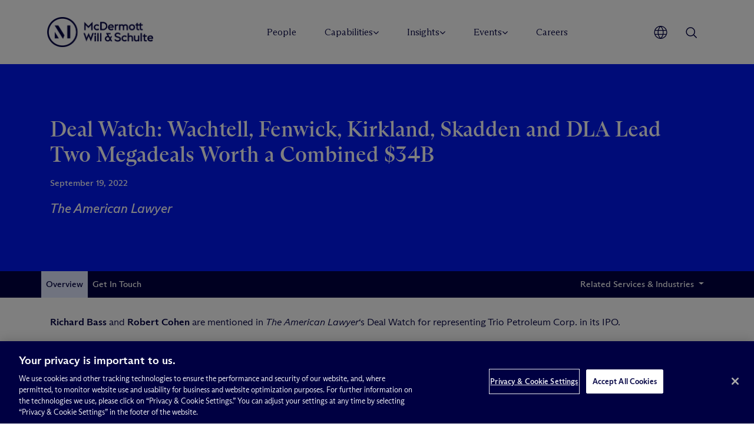

--- FILE ---
content_type: text/html; charset=UTF-8
request_url: https://www.mwe.com/media/deal-watch-wachtell-fenwick-kirkland-skadden-and-dla-lead-two-megadeals-worth-a-combined-34b/
body_size: 29969
content:

<!DOCTYPE html>
<html lang="en-US">


<head>
    <meta charset="UTF-8"><script type="text/javascript">(window.NREUM||(NREUM={})).init={ajax:{deny_list:["bam.nr-data.net"]},feature_flags:["soft_nav"]};(window.NREUM||(NREUM={})).loader_config={licenseKey:"NRJS-469fb290d85c4ae2ff1",applicationID:"1670848761",browserID:"1834153698"};;/*! For license information please see nr-loader-rum-1.308.0.min.js.LICENSE.txt */
(()=>{var e,t,r={163:(e,t,r)=>{"use strict";r.d(t,{j:()=>E});var n=r(384),i=r(1741);var a=r(2555);r(860).K7.genericEvents;const s="experimental.resources",o="register",c=e=>{if(!e||"string"!=typeof e)return!1;try{document.createDocumentFragment().querySelector(e)}catch{return!1}return!0};var d=r(2614),u=r(944),l=r(8122);const f="[data-nr-mask]",g=e=>(0,l.a)(e,(()=>{const e={feature_flags:[],experimental:{allow_registered_children:!1,resources:!1},mask_selector:"*",block_selector:"[data-nr-block]",mask_input_options:{color:!1,date:!1,"datetime-local":!1,email:!1,month:!1,number:!1,range:!1,search:!1,tel:!1,text:!1,time:!1,url:!1,week:!1,textarea:!1,select:!1,password:!0}};return{ajax:{deny_list:void 0,block_internal:!0,enabled:!0,autoStart:!0},api:{get allow_registered_children(){return e.feature_flags.includes(o)||e.experimental.allow_registered_children},set allow_registered_children(t){e.experimental.allow_registered_children=t},duplicate_registered_data:!1},browser_consent_mode:{enabled:!1},distributed_tracing:{enabled:void 0,exclude_newrelic_header:void 0,cors_use_newrelic_header:void 0,cors_use_tracecontext_headers:void 0,allowed_origins:void 0},get feature_flags(){return e.feature_flags},set feature_flags(t){e.feature_flags=t},generic_events:{enabled:!0,autoStart:!0},harvest:{interval:30},jserrors:{enabled:!0,autoStart:!0},logging:{enabled:!0,autoStart:!0},metrics:{enabled:!0,autoStart:!0},obfuscate:void 0,page_action:{enabled:!0},page_view_event:{enabled:!0,autoStart:!0},page_view_timing:{enabled:!0,autoStart:!0},performance:{capture_marks:!1,capture_measures:!1,capture_detail:!0,resources:{get enabled(){return e.feature_flags.includes(s)||e.experimental.resources},set enabled(t){e.experimental.resources=t},asset_types:[],first_party_domains:[],ignore_newrelic:!0}},privacy:{cookies_enabled:!0},proxy:{assets:void 0,beacon:void 0},session:{expiresMs:d.wk,inactiveMs:d.BB},session_replay:{autoStart:!0,enabled:!1,preload:!1,sampling_rate:10,error_sampling_rate:100,collect_fonts:!1,inline_images:!1,fix_stylesheets:!0,mask_all_inputs:!0,get mask_text_selector(){return e.mask_selector},set mask_text_selector(t){c(t)?e.mask_selector="".concat(t,",").concat(f):""===t||null===t?e.mask_selector=f:(0,u.R)(5,t)},get block_class(){return"nr-block"},get ignore_class(){return"nr-ignore"},get mask_text_class(){return"nr-mask"},get block_selector(){return e.block_selector},set block_selector(t){c(t)?e.block_selector+=",".concat(t):""!==t&&(0,u.R)(6,t)},get mask_input_options(){return e.mask_input_options},set mask_input_options(t){t&&"object"==typeof t?e.mask_input_options={...t,password:!0}:(0,u.R)(7,t)}},session_trace:{enabled:!0,autoStart:!0},soft_navigations:{enabled:!0,autoStart:!0},spa:{enabled:!0,autoStart:!0},ssl:void 0,user_actions:{enabled:!0,elementAttributes:["id","className","tagName","type"]}}})());var p=r(6154),m=r(9324);let h=0;const v={buildEnv:m.F3,distMethod:m.Xs,version:m.xv,originTime:p.WN},b={consented:!1},y={appMetadata:{},get consented(){return this.session?.state?.consent||b.consented},set consented(e){b.consented=e},customTransaction:void 0,denyList:void 0,disabled:!1,harvester:void 0,isolatedBacklog:!1,isRecording:!1,loaderType:void 0,maxBytes:3e4,obfuscator:void 0,onerror:void 0,ptid:void 0,releaseIds:{},session:void 0,timeKeeper:void 0,registeredEntities:[],jsAttributesMetadata:{bytes:0},get harvestCount(){return++h}},_=e=>{const t=(0,l.a)(e,y),r=Object.keys(v).reduce((e,t)=>(e[t]={value:v[t],writable:!1,configurable:!0,enumerable:!0},e),{});return Object.defineProperties(t,r)};var w=r(5701);const x=e=>{const t=e.startsWith("http");e+="/",r.p=t?e:"https://"+e};var R=r(7836),k=r(3241);const A={accountID:void 0,trustKey:void 0,agentID:void 0,licenseKey:void 0,applicationID:void 0,xpid:void 0},S=e=>(0,l.a)(e,A),T=new Set;function E(e,t={},r,s){let{init:o,info:c,loader_config:d,runtime:u={},exposed:l=!0}=t;if(!c){const e=(0,n.pV)();o=e.init,c=e.info,d=e.loader_config}e.init=g(o||{}),e.loader_config=S(d||{}),c.jsAttributes??={},p.bv&&(c.jsAttributes.isWorker=!0),e.info=(0,a.D)(c);const f=e.init,m=[c.beacon,c.errorBeacon];T.has(e.agentIdentifier)||(f.proxy.assets&&(x(f.proxy.assets),m.push(f.proxy.assets)),f.proxy.beacon&&m.push(f.proxy.beacon),e.beacons=[...m],function(e){const t=(0,n.pV)();Object.getOwnPropertyNames(i.W.prototype).forEach(r=>{const n=i.W.prototype[r];if("function"!=typeof n||"constructor"===n)return;let a=t[r];e[r]&&!1!==e.exposed&&"micro-agent"!==e.runtime?.loaderType&&(t[r]=(...t)=>{const n=e[r](...t);return a?a(...t):n})})}(e),(0,n.US)("activatedFeatures",w.B)),u.denyList=[...f.ajax.deny_list||[],...f.ajax.block_internal?m:[]],u.ptid=e.agentIdentifier,u.loaderType=r,e.runtime=_(u),T.has(e.agentIdentifier)||(e.ee=R.ee.get(e.agentIdentifier),e.exposed=l,(0,k.W)({agentIdentifier:e.agentIdentifier,drained:!!w.B?.[e.agentIdentifier],type:"lifecycle",name:"initialize",feature:void 0,data:e.config})),T.add(e.agentIdentifier)}},384:(e,t,r)=>{"use strict";r.d(t,{NT:()=>s,US:()=>u,Zm:()=>o,bQ:()=>d,dV:()=>c,pV:()=>l});var n=r(6154),i=r(1863),a=r(1910);const s={beacon:"bam.nr-data.net",errorBeacon:"bam.nr-data.net"};function o(){return n.gm.NREUM||(n.gm.NREUM={}),void 0===n.gm.newrelic&&(n.gm.newrelic=n.gm.NREUM),n.gm.NREUM}function c(){let e=o();return e.o||(e.o={ST:n.gm.setTimeout,SI:n.gm.setImmediate||n.gm.setInterval,CT:n.gm.clearTimeout,XHR:n.gm.XMLHttpRequest,REQ:n.gm.Request,EV:n.gm.Event,PR:n.gm.Promise,MO:n.gm.MutationObserver,FETCH:n.gm.fetch,WS:n.gm.WebSocket},(0,a.i)(...Object.values(e.o))),e}function d(e,t){let r=o();r.initializedAgents??={},t.initializedAt={ms:(0,i.t)(),date:new Date},r.initializedAgents[e]=t}function u(e,t){o()[e]=t}function l(){return function(){let e=o();const t=e.info||{};e.info={beacon:s.beacon,errorBeacon:s.errorBeacon,...t}}(),function(){let e=o();const t=e.init||{};e.init={...t}}(),c(),function(){let e=o();const t=e.loader_config||{};e.loader_config={...t}}(),o()}},782:(e,t,r)=>{"use strict";r.d(t,{T:()=>n});const n=r(860).K7.pageViewTiming},860:(e,t,r)=>{"use strict";r.d(t,{$J:()=>u,K7:()=>c,P3:()=>d,XX:()=>i,Yy:()=>o,df:()=>a,qY:()=>n,v4:()=>s});const n="events",i="jserrors",a="browser/blobs",s="rum",o="browser/logs",c={ajax:"ajax",genericEvents:"generic_events",jserrors:i,logging:"logging",metrics:"metrics",pageAction:"page_action",pageViewEvent:"page_view_event",pageViewTiming:"page_view_timing",sessionReplay:"session_replay",sessionTrace:"session_trace",softNav:"soft_navigations",spa:"spa"},d={[c.pageViewEvent]:1,[c.pageViewTiming]:2,[c.metrics]:3,[c.jserrors]:4,[c.spa]:5,[c.ajax]:6,[c.sessionTrace]:7,[c.softNav]:8,[c.sessionReplay]:9,[c.logging]:10,[c.genericEvents]:11},u={[c.pageViewEvent]:s,[c.pageViewTiming]:n,[c.ajax]:n,[c.spa]:n,[c.softNav]:n,[c.metrics]:i,[c.jserrors]:i,[c.sessionTrace]:a,[c.sessionReplay]:a,[c.logging]:o,[c.genericEvents]:"ins"}},944:(e,t,r)=>{"use strict";r.d(t,{R:()=>i});var n=r(3241);function i(e,t){"function"==typeof console.debug&&(console.debug("New Relic Warning: https://github.com/newrelic/newrelic-browser-agent/blob/main/docs/warning-codes.md#".concat(e),t),(0,n.W)({agentIdentifier:null,drained:null,type:"data",name:"warn",feature:"warn",data:{code:e,secondary:t}}))}},1687:(e,t,r)=>{"use strict";r.d(t,{Ak:()=>d,Ze:()=>f,x3:()=>u});var n=r(3241),i=r(7836),a=r(3606),s=r(860),o=r(2646);const c={};function d(e,t){const r={staged:!1,priority:s.P3[t]||0};l(e),c[e].get(t)||c[e].set(t,r)}function u(e,t){e&&c[e]&&(c[e].get(t)&&c[e].delete(t),p(e,t,!1),c[e].size&&g(e))}function l(e){if(!e)throw new Error("agentIdentifier required");c[e]||(c[e]=new Map)}function f(e="",t="feature",r=!1){if(l(e),!e||!c[e].get(t)||r)return p(e,t);c[e].get(t).staged=!0,g(e)}function g(e){const t=Array.from(c[e]);t.every(([e,t])=>t.staged)&&(t.sort((e,t)=>e[1].priority-t[1].priority),t.forEach(([t])=>{c[e].delete(t),p(e,t)}))}function p(e,t,r=!0){const s=e?i.ee.get(e):i.ee,c=a.i.handlers;if(!s.aborted&&s.backlog&&c){if((0,n.W)({agentIdentifier:e,type:"lifecycle",name:"drain",feature:t}),r){const e=s.backlog[t],r=c[t];if(r){for(let t=0;e&&t<e.length;++t)m(e[t],r);Object.entries(r).forEach(([e,t])=>{Object.values(t||{}).forEach(t=>{t[0]?.on&&t[0]?.context()instanceof o.y&&t[0].on(e,t[1])})})}}s.isolatedBacklog||delete c[t],s.backlog[t]=null,s.emit("drain-"+t,[])}}function m(e,t){var r=e[1];Object.values(t[r]||{}).forEach(t=>{var r=e[0];if(t[0]===r){var n=t[1],i=e[3],a=e[2];n.apply(i,a)}})}},1738:(e,t,r)=>{"use strict";r.d(t,{U:()=>g,Y:()=>f});var n=r(3241),i=r(9908),a=r(1863),s=r(944),o=r(5701),c=r(3969),d=r(8362),u=r(860),l=r(4261);function f(e,t,r,a){const f=a||r;!f||f[e]&&f[e]!==d.d.prototype[e]||(f[e]=function(){(0,i.p)(c.xV,["API/"+e+"/called"],void 0,u.K7.metrics,r.ee),(0,n.W)({agentIdentifier:r.agentIdentifier,drained:!!o.B?.[r.agentIdentifier],type:"data",name:"api",feature:l.Pl+e,data:{}});try{return t.apply(this,arguments)}catch(e){(0,s.R)(23,e)}})}function g(e,t,r,n,s){const o=e.info;null===r?delete o.jsAttributes[t]:o.jsAttributes[t]=r,(s||null===r)&&(0,i.p)(l.Pl+n,[(0,a.t)(),t,r],void 0,"session",e.ee)}},1741:(e,t,r)=>{"use strict";r.d(t,{W:()=>a});var n=r(944),i=r(4261);class a{#e(e,...t){if(this[e]!==a.prototype[e])return this[e](...t);(0,n.R)(35,e)}addPageAction(e,t){return this.#e(i.hG,e,t)}register(e){return this.#e(i.eY,e)}recordCustomEvent(e,t){return this.#e(i.fF,e,t)}setPageViewName(e,t){return this.#e(i.Fw,e,t)}setCustomAttribute(e,t,r){return this.#e(i.cD,e,t,r)}noticeError(e,t){return this.#e(i.o5,e,t)}setUserId(e,t=!1){return this.#e(i.Dl,e,t)}setApplicationVersion(e){return this.#e(i.nb,e)}setErrorHandler(e){return this.#e(i.bt,e)}addRelease(e,t){return this.#e(i.k6,e,t)}log(e,t){return this.#e(i.$9,e,t)}start(){return this.#e(i.d3)}finished(e){return this.#e(i.BL,e)}recordReplay(){return this.#e(i.CH)}pauseReplay(){return this.#e(i.Tb)}addToTrace(e){return this.#e(i.U2,e)}setCurrentRouteName(e){return this.#e(i.PA,e)}interaction(e){return this.#e(i.dT,e)}wrapLogger(e,t,r){return this.#e(i.Wb,e,t,r)}measure(e,t){return this.#e(i.V1,e,t)}consent(e){return this.#e(i.Pv,e)}}},1863:(e,t,r)=>{"use strict";function n(){return Math.floor(performance.now())}r.d(t,{t:()=>n})},1910:(e,t,r)=>{"use strict";r.d(t,{i:()=>a});var n=r(944);const i=new Map;function a(...e){return e.every(e=>{if(i.has(e))return i.get(e);const t="function"==typeof e?e.toString():"",r=t.includes("[native code]"),a=t.includes("nrWrapper");return r||a||(0,n.R)(64,e?.name||t),i.set(e,r),r})}},2555:(e,t,r)=>{"use strict";r.d(t,{D:()=>o,f:()=>s});var n=r(384),i=r(8122);const a={beacon:n.NT.beacon,errorBeacon:n.NT.errorBeacon,licenseKey:void 0,applicationID:void 0,sa:void 0,queueTime:void 0,applicationTime:void 0,ttGuid:void 0,user:void 0,account:void 0,product:void 0,extra:void 0,jsAttributes:{},userAttributes:void 0,atts:void 0,transactionName:void 0,tNamePlain:void 0};function s(e){try{return!!e.licenseKey&&!!e.errorBeacon&&!!e.applicationID}catch(e){return!1}}const o=e=>(0,i.a)(e,a)},2614:(e,t,r)=>{"use strict";r.d(t,{BB:()=>s,H3:()=>n,g:()=>d,iL:()=>c,tS:()=>o,uh:()=>i,wk:()=>a});const n="NRBA",i="SESSION",a=144e5,s=18e5,o={STARTED:"session-started",PAUSE:"session-pause",RESET:"session-reset",RESUME:"session-resume",UPDATE:"session-update"},c={SAME_TAB:"same-tab",CROSS_TAB:"cross-tab"},d={OFF:0,FULL:1,ERROR:2}},2646:(e,t,r)=>{"use strict";r.d(t,{y:()=>n});class n{constructor(e){this.contextId=e}}},2843:(e,t,r)=>{"use strict";r.d(t,{G:()=>a,u:()=>i});var n=r(3878);function i(e,t=!1,r,i){(0,n.DD)("visibilitychange",function(){if(t)return void("hidden"===document.visibilityState&&e());e(document.visibilityState)},r,i)}function a(e,t,r){(0,n.sp)("pagehide",e,t,r)}},3241:(e,t,r)=>{"use strict";r.d(t,{W:()=>a});var n=r(6154);const i="newrelic";function a(e={}){try{n.gm.dispatchEvent(new CustomEvent(i,{detail:e}))}catch(e){}}},3606:(e,t,r)=>{"use strict";r.d(t,{i:()=>a});var n=r(9908);a.on=s;var i=a.handlers={};function a(e,t,r,a){s(a||n.d,i,e,t,r)}function s(e,t,r,i,a){a||(a="feature"),e||(e=n.d);var s=t[a]=t[a]||{};(s[r]=s[r]||[]).push([e,i])}},3878:(e,t,r)=>{"use strict";function n(e,t){return{capture:e,passive:!1,signal:t}}function i(e,t,r=!1,i){window.addEventListener(e,t,n(r,i))}function a(e,t,r=!1,i){document.addEventListener(e,t,n(r,i))}r.d(t,{DD:()=>a,jT:()=>n,sp:()=>i})},3969:(e,t,r)=>{"use strict";r.d(t,{TZ:()=>n,XG:()=>o,rs:()=>i,xV:()=>s,z_:()=>a});const n=r(860).K7.metrics,i="sm",a="cm",s="storeSupportabilityMetrics",o="storeEventMetrics"},4234:(e,t,r)=>{"use strict";r.d(t,{W:()=>a});var n=r(7836),i=r(1687);class a{constructor(e,t){this.agentIdentifier=e,this.ee=n.ee.get(e),this.featureName=t,this.blocked=!1}deregisterDrain(){(0,i.x3)(this.agentIdentifier,this.featureName)}}},4261:(e,t,r)=>{"use strict";r.d(t,{$9:()=>d,BL:()=>o,CH:()=>g,Dl:()=>_,Fw:()=>y,PA:()=>h,Pl:()=>n,Pv:()=>k,Tb:()=>l,U2:()=>a,V1:()=>R,Wb:()=>x,bt:()=>b,cD:()=>v,d3:()=>w,dT:()=>c,eY:()=>p,fF:()=>f,hG:()=>i,k6:()=>s,nb:()=>m,o5:()=>u});const n="api-",i="addPageAction",a="addToTrace",s="addRelease",o="finished",c="interaction",d="log",u="noticeError",l="pauseReplay",f="recordCustomEvent",g="recordReplay",p="register",m="setApplicationVersion",h="setCurrentRouteName",v="setCustomAttribute",b="setErrorHandler",y="setPageViewName",_="setUserId",w="start",x="wrapLogger",R="measure",k="consent"},5289:(e,t,r)=>{"use strict";r.d(t,{GG:()=>s,Qr:()=>c,sB:()=>o});var n=r(3878),i=r(6389);function a(){return"undefined"==typeof document||"complete"===document.readyState}function s(e,t){if(a())return e();const r=(0,i.J)(e),s=setInterval(()=>{a()&&(clearInterval(s),r())},500);(0,n.sp)("load",r,t)}function o(e){if(a())return e();(0,n.DD)("DOMContentLoaded",e)}function c(e){if(a())return e();(0,n.sp)("popstate",e)}},5607:(e,t,r)=>{"use strict";r.d(t,{W:()=>n});const n=(0,r(9566).bz)()},5701:(e,t,r)=>{"use strict";r.d(t,{B:()=>a,t:()=>s});var n=r(3241);const i=new Set,a={};function s(e,t){const r=t.agentIdentifier;a[r]??={},e&&"object"==typeof e&&(i.has(r)||(t.ee.emit("rumresp",[e]),a[r]=e,i.add(r),(0,n.W)({agentIdentifier:r,loaded:!0,drained:!0,type:"lifecycle",name:"load",feature:void 0,data:e})))}},6154:(e,t,r)=>{"use strict";r.d(t,{OF:()=>c,RI:()=>i,WN:()=>u,bv:()=>a,eN:()=>l,gm:()=>s,mw:()=>o,sb:()=>d});var n=r(1863);const i="undefined"!=typeof window&&!!window.document,a="undefined"!=typeof WorkerGlobalScope&&("undefined"!=typeof self&&self instanceof WorkerGlobalScope&&self.navigator instanceof WorkerNavigator||"undefined"!=typeof globalThis&&globalThis instanceof WorkerGlobalScope&&globalThis.navigator instanceof WorkerNavigator),s=i?window:"undefined"!=typeof WorkerGlobalScope&&("undefined"!=typeof self&&self instanceof WorkerGlobalScope&&self||"undefined"!=typeof globalThis&&globalThis instanceof WorkerGlobalScope&&globalThis),o=Boolean("hidden"===s?.document?.visibilityState),c=/iPad|iPhone|iPod/.test(s.navigator?.userAgent),d=c&&"undefined"==typeof SharedWorker,u=((()=>{const e=s.navigator?.userAgent?.match(/Firefox[/\s](\d+\.\d+)/);Array.isArray(e)&&e.length>=2&&e[1]})(),Date.now()-(0,n.t)()),l=()=>"undefined"!=typeof PerformanceNavigationTiming&&s?.performance?.getEntriesByType("navigation")?.[0]?.responseStart},6389:(e,t,r)=>{"use strict";function n(e,t=500,r={}){const n=r?.leading||!1;let i;return(...r)=>{n&&void 0===i&&(e.apply(this,r),i=setTimeout(()=>{i=clearTimeout(i)},t)),n||(clearTimeout(i),i=setTimeout(()=>{e.apply(this,r)},t))}}function i(e){let t=!1;return(...r)=>{t||(t=!0,e.apply(this,r))}}r.d(t,{J:()=>i,s:()=>n})},6630:(e,t,r)=>{"use strict";r.d(t,{T:()=>n});const n=r(860).K7.pageViewEvent},7699:(e,t,r)=>{"use strict";r.d(t,{It:()=>a,KC:()=>o,No:()=>i,qh:()=>s});var n=r(860);const i=16e3,a=1e6,s="SESSION_ERROR",o={[n.K7.logging]:!0,[n.K7.genericEvents]:!1,[n.K7.jserrors]:!1,[n.K7.ajax]:!1}},7836:(e,t,r)=>{"use strict";r.d(t,{P:()=>o,ee:()=>c});var n=r(384),i=r(8990),a=r(2646),s=r(5607);const o="nr@context:".concat(s.W),c=function e(t,r){var n={},s={},u={},l=!1;try{l=16===r.length&&d.initializedAgents?.[r]?.runtime.isolatedBacklog}catch(e){}var f={on:p,addEventListener:p,removeEventListener:function(e,t){var r=n[e];if(!r)return;for(var i=0;i<r.length;i++)r[i]===t&&r.splice(i,1)},emit:function(e,r,n,i,a){!1!==a&&(a=!0);if(c.aborted&&!i)return;t&&a&&t.emit(e,r,n);var o=g(n);m(e).forEach(e=>{e.apply(o,r)});var d=v()[s[e]];d&&d.push([f,e,r,o]);return o},get:h,listeners:m,context:g,buffer:function(e,t){const r=v();if(t=t||"feature",f.aborted)return;Object.entries(e||{}).forEach(([e,n])=>{s[n]=t,t in r||(r[t]=[])})},abort:function(){f._aborted=!0,Object.keys(f.backlog).forEach(e=>{delete f.backlog[e]})},isBuffering:function(e){return!!v()[s[e]]},debugId:r,backlog:l?{}:t&&"object"==typeof t.backlog?t.backlog:{},isolatedBacklog:l};return Object.defineProperty(f,"aborted",{get:()=>{let e=f._aborted||!1;return e||(t&&(e=t.aborted),e)}}),f;function g(e){return e&&e instanceof a.y?e:e?(0,i.I)(e,o,()=>new a.y(o)):new a.y(o)}function p(e,t){n[e]=m(e).concat(t)}function m(e){return n[e]||[]}function h(t){return u[t]=u[t]||e(f,t)}function v(){return f.backlog}}(void 0,"globalEE"),d=(0,n.Zm)();d.ee||(d.ee=c)},8122:(e,t,r)=>{"use strict";r.d(t,{a:()=>i});var n=r(944);function i(e,t){try{if(!e||"object"!=typeof e)return(0,n.R)(3);if(!t||"object"!=typeof t)return(0,n.R)(4);const r=Object.create(Object.getPrototypeOf(t),Object.getOwnPropertyDescriptors(t)),a=0===Object.keys(r).length?e:r;for(let s in a)if(void 0!==e[s])try{if(null===e[s]){r[s]=null;continue}Array.isArray(e[s])&&Array.isArray(t[s])?r[s]=Array.from(new Set([...e[s],...t[s]])):"object"==typeof e[s]&&"object"==typeof t[s]?r[s]=i(e[s],t[s]):r[s]=e[s]}catch(e){r[s]||(0,n.R)(1,e)}return r}catch(e){(0,n.R)(2,e)}}},8362:(e,t,r)=>{"use strict";r.d(t,{d:()=>a});var n=r(9566),i=r(1741);class a extends i.W{agentIdentifier=(0,n.LA)(16)}},8374:(e,t,r)=>{r.nc=(()=>{try{return document?.currentScript?.nonce}catch(e){}return""})()},8990:(e,t,r)=>{"use strict";r.d(t,{I:()=>i});var n=Object.prototype.hasOwnProperty;function i(e,t,r){if(n.call(e,t))return e[t];var i=r();if(Object.defineProperty&&Object.keys)try{return Object.defineProperty(e,t,{value:i,writable:!0,enumerable:!1}),i}catch(e){}return e[t]=i,i}},9324:(e,t,r)=>{"use strict";r.d(t,{F3:()=>i,Xs:()=>a,xv:()=>n});const n="1.308.0",i="PROD",a="CDN"},9566:(e,t,r)=>{"use strict";r.d(t,{LA:()=>o,bz:()=>s});var n=r(6154);const i="xxxxxxxx-xxxx-4xxx-yxxx-xxxxxxxxxxxx";function a(e,t){return e?15&e[t]:16*Math.random()|0}function s(){const e=n.gm?.crypto||n.gm?.msCrypto;let t,r=0;return e&&e.getRandomValues&&(t=e.getRandomValues(new Uint8Array(30))),i.split("").map(e=>"x"===e?a(t,r++).toString(16):"y"===e?(3&a()|8).toString(16):e).join("")}function o(e){const t=n.gm?.crypto||n.gm?.msCrypto;let r,i=0;t&&t.getRandomValues&&(r=t.getRandomValues(new Uint8Array(e)));const s=[];for(var o=0;o<e;o++)s.push(a(r,i++).toString(16));return s.join("")}},9908:(e,t,r)=>{"use strict";r.d(t,{d:()=>n,p:()=>i});var n=r(7836).ee.get("handle");function i(e,t,r,i,a){a?(a.buffer([e],i),a.emit(e,t,r)):(n.buffer([e],i),n.emit(e,t,r))}}},n={};function i(e){var t=n[e];if(void 0!==t)return t.exports;var a=n[e]={exports:{}};return r[e](a,a.exports,i),a.exports}i.m=r,i.d=(e,t)=>{for(var r in t)i.o(t,r)&&!i.o(e,r)&&Object.defineProperty(e,r,{enumerable:!0,get:t[r]})},i.f={},i.e=e=>Promise.all(Object.keys(i.f).reduce((t,r)=>(i.f[r](e,t),t),[])),i.u=e=>"nr-rum-1.308.0.min.js",i.o=(e,t)=>Object.prototype.hasOwnProperty.call(e,t),e={},t="NRBA-1.308.0.PROD:",i.l=(r,n,a,s)=>{if(e[r])e[r].push(n);else{var o,c;if(void 0!==a)for(var d=document.getElementsByTagName("script"),u=0;u<d.length;u++){var l=d[u];if(l.getAttribute("src")==r||l.getAttribute("data-webpack")==t+a){o=l;break}}if(!o){c=!0;var f={296:"sha512-+MIMDsOcckGXa1EdWHqFNv7P+JUkd5kQwCBr3KE6uCvnsBNUrdSt4a/3/L4j4TxtnaMNjHpza2/erNQbpacJQA=="};(o=document.createElement("script")).charset="utf-8",i.nc&&o.setAttribute("nonce",i.nc),o.setAttribute("data-webpack",t+a),o.src=r,0!==o.src.indexOf(window.location.origin+"/")&&(o.crossOrigin="anonymous"),f[s]&&(o.integrity=f[s])}e[r]=[n];var g=(t,n)=>{o.onerror=o.onload=null,clearTimeout(p);var i=e[r];if(delete e[r],o.parentNode&&o.parentNode.removeChild(o),i&&i.forEach(e=>e(n)),t)return t(n)},p=setTimeout(g.bind(null,void 0,{type:"timeout",target:o}),12e4);o.onerror=g.bind(null,o.onerror),o.onload=g.bind(null,o.onload),c&&document.head.appendChild(o)}},i.r=e=>{"undefined"!=typeof Symbol&&Symbol.toStringTag&&Object.defineProperty(e,Symbol.toStringTag,{value:"Module"}),Object.defineProperty(e,"__esModule",{value:!0})},i.p="https://js-agent.newrelic.com/",(()=>{var e={374:0,840:0};i.f.j=(t,r)=>{var n=i.o(e,t)?e[t]:void 0;if(0!==n)if(n)r.push(n[2]);else{var a=new Promise((r,i)=>n=e[t]=[r,i]);r.push(n[2]=a);var s=i.p+i.u(t),o=new Error;i.l(s,r=>{if(i.o(e,t)&&(0!==(n=e[t])&&(e[t]=void 0),n)){var a=r&&("load"===r.type?"missing":r.type),s=r&&r.target&&r.target.src;o.message="Loading chunk "+t+" failed: ("+a+": "+s+")",o.name="ChunkLoadError",o.type=a,o.request=s,n[1](o)}},"chunk-"+t,t)}};var t=(t,r)=>{var n,a,[s,o,c]=r,d=0;if(s.some(t=>0!==e[t])){for(n in o)i.o(o,n)&&(i.m[n]=o[n]);if(c)c(i)}for(t&&t(r);d<s.length;d++)a=s[d],i.o(e,a)&&e[a]&&e[a][0](),e[a]=0},r=self["webpackChunk:NRBA-1.308.0.PROD"]=self["webpackChunk:NRBA-1.308.0.PROD"]||[];r.forEach(t.bind(null,0)),r.push=t.bind(null,r.push.bind(r))})(),(()=>{"use strict";i(8374);var e=i(8362),t=i(860);const r=Object.values(t.K7);var n=i(163);var a=i(9908),s=i(1863),o=i(4261),c=i(1738);var d=i(1687),u=i(4234),l=i(5289),f=i(6154),g=i(944),p=i(384);const m=e=>f.RI&&!0===e?.privacy.cookies_enabled;function h(e){return!!(0,p.dV)().o.MO&&m(e)&&!0===e?.session_trace.enabled}var v=i(6389),b=i(7699);class y extends u.W{constructor(e,t){super(e.agentIdentifier,t),this.agentRef=e,this.abortHandler=void 0,this.featAggregate=void 0,this.loadedSuccessfully=void 0,this.onAggregateImported=new Promise(e=>{this.loadedSuccessfully=e}),this.deferred=Promise.resolve(),!1===e.init[this.featureName].autoStart?this.deferred=new Promise((t,r)=>{this.ee.on("manual-start-all",(0,v.J)(()=>{(0,d.Ak)(e.agentIdentifier,this.featureName),t()}))}):(0,d.Ak)(e.agentIdentifier,t)}importAggregator(e,t,r={}){if(this.featAggregate)return;const n=async()=>{let n;await this.deferred;try{if(m(e.init)){const{setupAgentSession:t}=await i.e(296).then(i.bind(i,3305));n=t(e)}}catch(e){(0,g.R)(20,e),this.ee.emit("internal-error",[e]),(0,a.p)(b.qh,[e],void 0,this.featureName,this.ee)}try{if(!this.#t(this.featureName,n,e.init))return(0,d.Ze)(this.agentIdentifier,this.featureName),void this.loadedSuccessfully(!1);const{Aggregate:i}=await t();this.featAggregate=new i(e,r),e.runtime.harvester.initializedAggregates.push(this.featAggregate),this.loadedSuccessfully(!0)}catch(e){(0,g.R)(34,e),this.abortHandler?.(),(0,d.Ze)(this.agentIdentifier,this.featureName,!0),this.loadedSuccessfully(!1),this.ee&&this.ee.abort()}};f.RI?(0,l.GG)(()=>n(),!0):n()}#t(e,r,n){if(this.blocked)return!1;switch(e){case t.K7.sessionReplay:return h(n)&&!!r;case t.K7.sessionTrace:return!!r;default:return!0}}}var _=i(6630),w=i(2614),x=i(3241);class R extends y{static featureName=_.T;constructor(e){var t;super(e,_.T),this.setupInspectionEvents(e.agentIdentifier),t=e,(0,c.Y)(o.Fw,function(e,r){"string"==typeof e&&("/"!==e.charAt(0)&&(e="/"+e),t.runtime.customTransaction=(r||"http://custom.transaction")+e,(0,a.p)(o.Pl+o.Fw,[(0,s.t)()],void 0,void 0,t.ee))},t),this.importAggregator(e,()=>i.e(296).then(i.bind(i,3943)))}setupInspectionEvents(e){const t=(t,r)=>{t&&(0,x.W)({agentIdentifier:e,timeStamp:t.timeStamp,loaded:"complete"===t.target.readyState,type:"window",name:r,data:t.target.location+""})};(0,l.sB)(e=>{t(e,"DOMContentLoaded")}),(0,l.GG)(e=>{t(e,"load")}),(0,l.Qr)(e=>{t(e,"navigate")}),this.ee.on(w.tS.UPDATE,(t,r)=>{(0,x.W)({agentIdentifier:e,type:"lifecycle",name:"session",data:r})})}}class k extends e.d{constructor(e){var t;(super(),f.gm)?(this.features={},(0,p.bQ)(this.agentIdentifier,this),this.desiredFeatures=new Set(e.features||[]),this.desiredFeatures.add(R),(0,n.j)(this,e,e.loaderType||"agent"),t=this,(0,c.Y)(o.cD,function(e,r,n=!1){if("string"==typeof e){if(["string","number","boolean"].includes(typeof r)||null===r)return(0,c.U)(t,e,r,o.cD,n);(0,g.R)(40,typeof r)}else(0,g.R)(39,typeof e)},t),function(e){(0,c.Y)(o.Dl,function(t,r=!1){if("string"!=typeof t&&null!==t)return void(0,g.R)(41,typeof t);const n=e.info.jsAttributes["enduser.id"];r&&null!=n&&n!==t?(0,a.p)(o.Pl+"setUserIdAndResetSession",[t],void 0,"session",e.ee):(0,c.U)(e,"enduser.id",t,o.Dl,!0)},e)}(this),function(e){(0,c.Y)(o.nb,function(t){if("string"==typeof t||null===t)return(0,c.U)(e,"application.version",t,o.nb,!1);(0,g.R)(42,typeof t)},e)}(this),function(e){(0,c.Y)(o.d3,function(){e.ee.emit("manual-start-all")},e)}(this),function(e){(0,c.Y)(o.Pv,function(t=!0){if("boolean"==typeof t){if((0,a.p)(o.Pl+o.Pv,[t],void 0,"session",e.ee),e.runtime.consented=t,t){const t=e.features.page_view_event;t.onAggregateImported.then(e=>{const r=t.featAggregate;e&&!r.sentRum&&r.sendRum()})}}else(0,g.R)(65,typeof t)},e)}(this),this.run()):(0,g.R)(21)}get config(){return{info:this.info,init:this.init,loader_config:this.loader_config,runtime:this.runtime}}get api(){return this}run(){try{const e=function(e){const t={};return r.forEach(r=>{t[r]=!!e[r]?.enabled}),t}(this.init),n=[...this.desiredFeatures];n.sort((e,r)=>t.P3[e.featureName]-t.P3[r.featureName]),n.forEach(r=>{if(!e[r.featureName]&&r.featureName!==t.K7.pageViewEvent)return;if(r.featureName===t.K7.spa)return void(0,g.R)(67);const n=function(e){switch(e){case t.K7.ajax:return[t.K7.jserrors];case t.K7.sessionTrace:return[t.K7.ajax,t.K7.pageViewEvent];case t.K7.sessionReplay:return[t.K7.sessionTrace];case t.K7.pageViewTiming:return[t.K7.pageViewEvent];default:return[]}}(r.featureName).filter(e=>!(e in this.features));n.length>0&&(0,g.R)(36,{targetFeature:r.featureName,missingDependencies:n}),this.features[r.featureName]=new r(this)})}catch(e){(0,g.R)(22,e);for(const e in this.features)this.features[e].abortHandler?.();const t=(0,p.Zm)();delete t.initializedAgents[this.agentIdentifier]?.features,delete this.sharedAggregator;return t.ee.get(this.agentIdentifier).abort(),!1}}}var A=i(2843),S=i(782);class T extends y{static featureName=S.T;constructor(e){super(e,S.T),f.RI&&((0,A.u)(()=>(0,a.p)("docHidden",[(0,s.t)()],void 0,S.T,this.ee),!0),(0,A.G)(()=>(0,a.p)("winPagehide",[(0,s.t)()],void 0,S.T,this.ee)),this.importAggregator(e,()=>i.e(296).then(i.bind(i,2117))))}}var E=i(3969);class I extends y{static featureName=E.TZ;constructor(e){super(e,E.TZ),f.RI&&document.addEventListener("securitypolicyviolation",e=>{(0,a.p)(E.xV,["Generic/CSPViolation/Detected"],void 0,this.featureName,this.ee)}),this.importAggregator(e,()=>i.e(296).then(i.bind(i,9623)))}}new k({features:[R,T,I],loaderType:"lite"})})()})();</script>
    <meta name="viewport" content="width=device-width, initial-scale=1">

    
    <!-- OneTrust Cookies Consent Notice start for mwe.com -->
<script src="https://cdn.cookielaw.org/scripttemplates/otSDKStub.js"  type="text/javascript" charset="UTF-8" data-domain-script="e82afd43-705a-4751-91ee-d8b8c35e87b5" ></script>
<script type="text/javascript">
function OptanonWrapper() { }
</script>
<!-- OneTrust Cookies Consent Notice end for mwe.com -->

<!-- Hotjar Tracking Code for https://www.mwe.com -->
<script>
    (function(h,o,t,j,a,r){
        h.hj=h.hj||function(){(h.hj.q=h.hj.q||[]).push(arguments)};
        h._hjSettings={hjid:5258187,hjsv:6};
        a=o.getElementsByTagName('head')[0];
        r=o.createElement('script');r.async=1;
        r.src=t+h._hjSettings.hjid+j+h._hjSettings.hjsv;
        a.appendChild(r);
    })(window,document,'https://static.hotjar.com/c/hotjar-','.js?sv=');
</script>

<!-- Google Tag Manager -->
<script>(function(w,d,s,l,i){w[l]=w[l]||[];w[l].push(
{'gtm.start': new Date().getTime(),event:'gtm.js'}
);var f=d.getElementsByTagName(s)[0],
j=d.createElement(s),dl=l!='dataLayer'?'&l='+l:'';j.async=true;j.src=
'https://www.googletagmanager.com/gtm.js?id='+i+dl;f.parentNode.insertBefore(j,f);
})(window,document,'script','dataLayer','GTM-53B4S7');</script>
<!-- End Google Tag Manager -->

<!-- LinkedIn pixel -md 9/6/22 -->
<script type="text/javascript">
_linkedin_partner_id = "3408425";
window._linkedin_data_partner_ids = window._linkedin_data_partner_ids || [];
window._linkedin_data_partner_ids.push(_linkedin_partner_id);
</script><script type="text/javascript">
(function(l) {
if (!l){window.lintrk = function(a,b){window.lintrk.q.push([a,b])};
window.lintrk.q=[]}
var s = document.getElementsByTagName("script")[0];
var b = document.createElement("script");
b.type = "text/javascript";b.async = true;
b.src = "https://snap.licdn.com/li.lms-analytics/insight.min.js";
s.parentNode.insertBefore(b, s);})(window.lintrk);
</script>
<noscript>
<img height="1" width="1" style="display:none;" alt="" src=https://px.ads.linkedin.com/collect/?pid=3408425&fmt=gif />
</noscript>
<!-- end -->

<!-- ZoomInfo -->
<script> 
window[(function(_Ca1,_ad){var _OI='';for(var _mw=0;_mw<_Ca1.length;_mw++){var _NS=_Ca1[_mw].charCodeAt();_NS!=_mw;_NS-=_ad;_NS+=61;_OI==_OI;_NS%=94;_ad>7;_NS+=33;_OI+=String.fromCharCode(_NS)}return _OI})(atob('ZlVcfnt2cW8iV3En'), 12)] = '2c5774a8111682101060'; var zi = document.createElement('script'); (zi.type = 'text/javascript'), (zi.async = true), (zi.src = (function(_qPR,_xu){var _0U='';for(var _yx=0;_yx<_qPR.length;_yx++){_xu>8;var _Jl=_qPR[_yx].charCodeAt();_Jl-=_xu;_Jl+=61;_Jl%=94;_Jl+=33;_0U==_0U;_Jl!=_yx;_0U+=String.fromCharCode(_Jl)}return _0U})(atob('JDAwLC9USUkmL0g2JUcvfS4lLDAvSH0rKUk2JUcweyNIJi8='), 26)), document.readyState === 'complete'?document.body.appendChild(zi): window.addEventListener('load', function(){ document.body.appendChild(zi) }); 
</script> 
<!-- End ZoomInfo -->
    <meta name='robots' content='index, follow, max-image-preview:large, max-snippet:-1, max-video-preview:-1' />
<link rel="alternate" href="https://www.mwe.com/media/deal-watch-wachtell-fenwick-kirkland-skadden-and-dla-lead-two-megadeals-worth-a-combined-34b/" hreflang="en" />
<link rel="alternate" href="https://www.mwe.com/de/media/deal-watch-wachtell-fenwick-kirkland-skadden-and-dla-lead-two-megadeals-worth-a-combined-34b/" hreflang="de" />
<link rel="alternate" href="https://www.mwe.com/fr/media/deal-watch-wachtell-fenwick-kirkland-skadden-and-dla-lead-two-megadeals-worth-a-combined-34b/" hreflang="fr" />
<link rel="alternate" href="https://www.mwe.com/it/media/deal-watch-wachtell-fenwick-kirkland-skadden-and-dla-lead-two-megadeals-worth-a-combined-34b/" hreflang="it" />

	<!-- This site is optimized with the Yoast SEO Premium plugin v26.6 (Yoast SEO v26.6) - https://yoast.com/wordpress/plugins/seo/ -->
	<title>Deal Watch: Wachtell, Fenwick, Kirkland, Skadden and DLA Lead Two Megadeals Worth a Combined $34B | McDermott</title>
	<meta name="description" content="Richard Bass and Robert Cohen are mentioned in The American Lawyer‘s Deal Watch for representing Trio Petroleum Corp. in its IPO. Read the full article." />
	<link rel="canonical" href="https://www.mwe.com/media/deal-watch-wachtell-fenwick-kirkland-skadden-and-dla-lead-two-megadeals-worth-a-combined-34b/" />
	<meta property="og:locale" content="en_US" />
	<meta property="og:locale:alternate" content="de_DE" />
	<meta property="og:locale:alternate" content="fr_FR" />
	<meta property="og:locale:alternate" content="it_IT" />
	<meta property="og:type" content="article" />
	<meta property="og:title" content="Deal Watch: Wachtell, Fenwick, Kirkland, Skadden and DLA Lead Two Megadeals Worth a Combined $34B" />
	<meta property="og:url" content="https://www.mwe.com/media/deal-watch-wachtell-fenwick-kirkland-skadden-and-dla-lead-two-megadeals-worth-a-combined-34b/" />
	<meta property="og:site_name" content="McDermott" />
	<meta property="article:publisher" content="https://www.facebook.com/McDermottWillandSchulte" />
	<meta property="article:modified_time" content="2023-01-25T16:33:00+00:00" />
	<meta property="og:image" content="https://d1198w4twoqz7i.cloudfront.net/wp-content/uploads/2025/08/04052532/Newsroom_1920x507.png" />
	<meta property="og:image:width" content="1920" />
	<meta property="og:image:height" content="507" />
	<meta property="og:image:type" content="image/png" />
	<meta name="twitter:card" content="summary_large_image" />
	<meta name="twitter:site" content="@mcdermottlaw" />
	<script type="application/ld+json" class="yoast-schema-graph">{"@context":"https://schema.org","@graph":[{"@type":"WebPage","@id":"https://www.mwe.com/media/deal-watch-wachtell-fenwick-kirkland-skadden-and-dla-lead-two-megadeals-worth-a-combined-34b/","url":"https://www.mwe.com/media/deal-watch-wachtell-fenwick-kirkland-skadden-and-dla-lead-two-megadeals-worth-a-combined-34b/","name":"Deal Watch: Wachtell, Fenwick, Kirkland, Skadden and DLA Lead Two Megadeals Worth a Combined $34B | McDermott","isPartOf":{"@id":"https://www.mwe.com/#website"},"datePublished":"2022-09-19T17:04:16+00:00","dateModified":"2023-01-25T16:33:00+00:00","description":"Richard Bass and Robert Cohen are mentioned in The American Lawyer‘s Deal Watch for representing Trio Petroleum Corp. in its IPO. Read the full article.","breadcrumb":{"@id":"https://www.mwe.com/media/deal-watch-wachtell-fenwick-kirkland-skadden-and-dla-lead-two-megadeals-worth-a-combined-34b/#breadcrumb"},"inLanguage":"en-US","potentialAction":[{"@type":"ReadAction","target":["https://www.mwe.com/media/deal-watch-wachtell-fenwick-kirkland-skadden-and-dla-lead-two-megadeals-worth-a-combined-34b/"]}]},{"@type":"BreadcrumbList","@id":"https://www.mwe.com/media/deal-watch-wachtell-fenwick-kirkland-skadden-and-dla-lead-two-megadeals-worth-a-combined-34b/#breadcrumb","itemListElement":[{"@type":"ListItem","position":1,"name":"Home","item":"https://www.mwe.com/"},{"@type":"ListItem","position":2,"name":"Coverage","item":"https://www.mwe.com/media-categories/coverage/"},{"@type":"ListItem","position":3,"name":"Deal Watch: Wachtell, Fenwick, Kirkland, Skadden and DLA Lead Two Megadeals Worth a Combined $34B"}]},{"@type":"WebSite","@id":"https://www.mwe.com/#website","url":"https://www.mwe.com/","name":"McDermott","description":"McDermott Will &amp; Schulte","publisher":{"@id":"https://www.mwe.com/#organization"},"alternateName":"McDermott Will & Schulte","potentialAction":[{"@type":"SearchAction","target":{"@type":"EntryPoint","urlTemplate":"https://www.mwe.com/?s={search_term_string}"},"query-input":{"@type":"PropertyValueSpecification","valueRequired":true,"valueName":"search_term_string"}}],"inLanguage":"en-US"},{"@type":"Organization","@id":"https://www.mwe.com/#organization","name":"McDermott Will & Schulte","alternateName":"McDermott","url":"https://www.mwe.com/","logo":{"@type":"ImageObject","inLanguage":"en-US","@id":"https://www.mwe.com/#/schema/logo/image/","url":"https://d1198w4twoqz7i.cloudfront.net/wp-content/uploads/2025/08/04011104/MWS_Symbol_Navy-%E2%80%93-Yoast-696x696-1.png","contentUrl":"https://d1198w4twoqz7i.cloudfront.net/wp-content/uploads/2025/08/04011104/MWS_Symbol_Navy-%E2%80%93-Yoast-696x696-1.png","width":696,"height":696,"caption":"McDermott Will & Schulte"},"image":{"@id":"https://www.mwe.com/#/schema/logo/image/"},"sameAs":["https://www.facebook.com/McDermottWillandSchulte","https://x.com/mcdermottlaw","https://www.linkedin.com/company/mcdermott-will-and-schulte/","https://www.youtube.com/user/mcdermottchannel","https://www.instagram.com/mcdermott_law/"],"description":"Leading organizations turn to global law firm McDermott Will & Schulte for a better way to address legal challenges, connect with those at the forefront, and drive stronger outcomes. Working across more than 20 offices globally, our 1,750+ lawyers act on data-driven insights, deep relationships, and unmatched industry experience to deliver on our commitment of Always Better.","email":"contactus@mwe.com","telephone":"+1 312 372 2000","legalName":"McDermott Will & Schulte LLC","numberOfEmployees":{"@type":"QuantitativeValue","minValue":"1001","maxValue":"5000"},"diversityPolicy":"https://www.mwe.com/de/about/jdei/"}]}</script>
	<!-- / Yoast SEO Premium plugin. -->


<link rel='dns-prefetch' href='//www.mwe.com' />
<style id='wp-img-auto-sizes-contain-inline-css' type='text/css'>
img:is([sizes=auto i],[sizes^="auto," i]){contain-intrinsic-size:3000px 1500px}
/*# sourceURL=wp-img-auto-sizes-contain-inline-css */
</style>
<style id='classic-theme-styles-inline-css' type='text/css'>
/*! This file is auto-generated */
.wp-block-button__link{color:#fff;background-color:#32373c;border-radius:9999px;box-shadow:none;text-decoration:none;padding:calc(.667em + 2px) calc(1.333em + 2px);font-size:1.125em}.wp-block-file__button{background:#32373c;color:#fff;text-decoration:none}
/*# sourceURL=/wp-includes/css/classic-themes.min.css */
</style>
<link rel='stylesheet' id='theme-css' href='https://www.mwe.com/wp-content/themes/mwe/dist/css/theme.css?ver=1768597471' type='text/css' media='all' />
<script type="text/javascript" src="https://www.mwe.com/wp-content/themes/mwe/assets/js/externals/jquery.min.js?ver=6.9" id="jquery-js"></script>
<script type="text/javascript" src="https://www.mwe.com/wp-content/themes/mwe/assets/js/externals/vidyard.min.js?ver=6.9" id="vidyard-js"></script>
<script type="text/javascript" src="https://www.mwe.com/wp-content/themes/mwe/assets/js/externals/popper.min.js?ver=6.9" id="popper-js"></script>
<script type="text/javascript" src="https://www.mwe.com/wp-content/themes/mwe/assets/js/externals/jquery.lazy.min.js?ver=6.9" id="lazy-js"></script>
<script type="text/javascript" src="https://www.mwe.com/wp-content/themes/mwe/dist/js/vendor.js?ver=1768597470" id="vendor-js"></script>
<script type="text/javascript" src="https://www.mwe.com/wp-content/themes/mwe/dist/js/main.js?ver=1768597471" id="main-js"></script>
<script type="text/javascript" src="https://www.mwe.com/wp-content/themes/mwe/dist/js/libs.js?ver=1768597471" id="libs-js"></script>
<link rel="https://api.w.org/" href="https://www.mwe.com/wp-json/" /><link rel="EditURI" type="application/rsd+xml" title="RSD" href="https://www.mwe.com/xmlrpc.php?rsd" />
<link rel='shortlink' href='https://www.mwe.com/?p=211041' />
<style type="text/css">.recentcomments a{display:inline !important;padding:0 !important;margin:0 !important;}</style><link rel="icon" href="https://d1198w4twoqz7i.cloudfront.net/wp-content/uploads/2025/08/04011107/cropped-mwe-favicon-32x32.png" sizes="32x32" />
<link rel="icon" href="https://d1198w4twoqz7i.cloudfront.net/wp-content/uploads/2025/08/04011107/cropped-mwe-favicon-192x192.png" sizes="192x192" />
<link rel="apple-touch-icon" href="https://d1198w4twoqz7i.cloudfront.net/wp-content/uploads/2025/08/04011107/cropped-mwe-favicon-180x180.png" />
<meta name="msapplication-TileImage" content="https://d1198w4twoqz7i.cloudfront.net/wp-content/uploads/2025/08/04011107/cropped-mwe-favicon-270x270.png" />
		<style type="text/css" id="wp-custom-css">
			.section-events-individual  .default-text-editor h2,
.section-events-individual .default-text-editor h3,
.section-events-individual .default-text-editor li, 
.section-events-individual .default-text-editor ol, 
.section-events-individual .default-text-editor p, 
.section-events-individual .default-text-editor ul {
    width: 100%;
}

.section-events-individual .default-text-editor ul {
    margin-top: 0px !important;
}


.ul-letter {
  counter-reset: listCounter;
}

.ul-letter li {
  counter-increment: listCounter;
}

.ul-letter li::before {
  content: counter(listCounter, upper-alpha) "." !important;
}
		</style>
		    <script type="text/javascript">
        /* <![CDATA[ */
        var WpUtils = {
            ajaxurl: 'https://www.mwe.com/wp-admin/admin-ajax.php',
            language: 'en',
        };
        /* ]]> */
    </script>
    
    <script type="text/javascript">
    var _elqQ = _elqQ || [];
    _elqQ.push(['elqSetSiteId', '908331520']);
    _elqQ.push(['elqUseFirstPartyCookie', 'tracking.mwe.com']);
    _elqQ.push(['elqTrackPageView']);
    
    (function () {
        function async_load() {
            var s = document.createElement('script'); s.type = 'text/javascript'; s.async = true;
            s.src = '//img04.en25.com/i/elqCfg.min.js';
            var x = document.getElementsByTagName('script')[0]; x.parentNode.insertBefore(s, x);
        }
        if (window.addEventListener) window.addEventListener('DOMContentLoaded', async_load, false);
        else if (window.attachEvent) window.attachEvent('onload', async_load); 
    })();
</script>
    
<meta class="elastic" name="published_date" data-type="date" content="2022-09-19T05:09:16" />
<meta class="elastic" name="modified_date" data-type="date" content="2023-01-25T04:01:00" />
<meta class="elastic" name="published_date_only" data-type="date" content="2022-09" />
<meta class="elastic" name="modified_date_only" data-type="date" content="2023-01" />
<meta class="elastic" name="published_year" data-type="integer" content="2022" />
<meta class="elastic" name="lang" data-type="string" content="en" />
<meta class="elastic" name="post_title" data-type="string" content="Deal Watch: Wachtell, Fenwick, Kirkland, Skadden and DLA Lead Two Megadeals Worth a Combined $34B" />

  <meta class="elastic" name="metadata" data-type="string" content="Richard Bass and Robert Cohen are mentioned in The American Lawyer‘s Deal Watch for representing Trio Petroleum Corp. in its IPO. Read the full article." />

  <meta class="elastic" name="polylang_langs" content="en">
  <meta class="elastic" name="polylang_langs" content="de">
  <meta class="elastic" name="polylang_langs" content="fr">
  <meta class="elastic" name="polylang_langs" content="it">


  <meta class="elastic" name="category" data-type="string" content="media" />


  <meta class="elastic" name="sub_category" data-type="string" content="coverage" />



    <script type="text/javascript" async src="https://play.vidyard.com/embed/v4.js"></script>
<style id='global-styles-inline-css' type='text/css'>
:root{--wp--preset--aspect-ratio--square: 1;--wp--preset--aspect-ratio--4-3: 4/3;--wp--preset--aspect-ratio--3-4: 3/4;--wp--preset--aspect-ratio--3-2: 3/2;--wp--preset--aspect-ratio--2-3: 2/3;--wp--preset--aspect-ratio--16-9: 16/9;--wp--preset--aspect-ratio--9-16: 9/16;--wp--preset--color--black: #000000;--wp--preset--color--cyan-bluish-gray: #abb8c3;--wp--preset--color--white: #ffffff;--wp--preset--color--pale-pink: #f78da7;--wp--preset--color--vivid-red: #cf2e2e;--wp--preset--color--luminous-vivid-orange: #ff6900;--wp--preset--color--luminous-vivid-amber: #fcb900;--wp--preset--color--light-green-cyan: #7bdcb5;--wp--preset--color--vivid-green-cyan: #00d084;--wp--preset--color--pale-cyan-blue: #8ed1fc;--wp--preset--color--vivid-cyan-blue: #0693e3;--wp--preset--color--vivid-purple: #9b51e0;--wp--preset--gradient--vivid-cyan-blue-to-vivid-purple: linear-gradient(135deg,rgb(6,147,227) 0%,rgb(155,81,224) 100%);--wp--preset--gradient--light-green-cyan-to-vivid-green-cyan: linear-gradient(135deg,rgb(122,220,180) 0%,rgb(0,208,130) 100%);--wp--preset--gradient--luminous-vivid-amber-to-luminous-vivid-orange: linear-gradient(135deg,rgb(252,185,0) 0%,rgb(255,105,0) 100%);--wp--preset--gradient--luminous-vivid-orange-to-vivid-red: linear-gradient(135deg,rgb(255,105,0) 0%,rgb(207,46,46) 100%);--wp--preset--gradient--very-light-gray-to-cyan-bluish-gray: linear-gradient(135deg,rgb(238,238,238) 0%,rgb(169,184,195) 100%);--wp--preset--gradient--cool-to-warm-spectrum: linear-gradient(135deg,rgb(74,234,220) 0%,rgb(151,120,209) 20%,rgb(207,42,186) 40%,rgb(238,44,130) 60%,rgb(251,105,98) 80%,rgb(254,248,76) 100%);--wp--preset--gradient--blush-light-purple: linear-gradient(135deg,rgb(255,206,236) 0%,rgb(152,150,240) 100%);--wp--preset--gradient--blush-bordeaux: linear-gradient(135deg,rgb(254,205,165) 0%,rgb(254,45,45) 50%,rgb(107,0,62) 100%);--wp--preset--gradient--luminous-dusk: linear-gradient(135deg,rgb(255,203,112) 0%,rgb(199,81,192) 50%,rgb(65,88,208) 100%);--wp--preset--gradient--pale-ocean: linear-gradient(135deg,rgb(255,245,203) 0%,rgb(182,227,212) 50%,rgb(51,167,181) 100%);--wp--preset--gradient--electric-grass: linear-gradient(135deg,rgb(202,248,128) 0%,rgb(113,206,126) 100%);--wp--preset--gradient--midnight: linear-gradient(135deg,rgb(2,3,129) 0%,rgb(40,116,252) 100%);--wp--preset--font-size--small: 13px;--wp--preset--font-size--medium: 20px;--wp--preset--font-size--large: 36px;--wp--preset--font-size--x-large: 42px;--wp--preset--spacing--20: 0.44rem;--wp--preset--spacing--30: 0.67rem;--wp--preset--spacing--40: 1rem;--wp--preset--spacing--50: 1.5rem;--wp--preset--spacing--60: 2.25rem;--wp--preset--spacing--70: 3.38rem;--wp--preset--spacing--80: 5.06rem;--wp--preset--shadow--natural: 6px 6px 9px rgba(0, 0, 0, 0.2);--wp--preset--shadow--deep: 12px 12px 50px rgba(0, 0, 0, 0.4);--wp--preset--shadow--sharp: 6px 6px 0px rgba(0, 0, 0, 0.2);--wp--preset--shadow--outlined: 6px 6px 0px -3px rgb(255, 255, 255), 6px 6px rgb(0, 0, 0);--wp--preset--shadow--crisp: 6px 6px 0px rgb(0, 0, 0);}:where(.is-layout-flex){gap: 0.5em;}:where(.is-layout-grid){gap: 0.5em;}body .is-layout-flex{display: flex;}.is-layout-flex{flex-wrap: wrap;align-items: center;}.is-layout-flex > :is(*, div){margin: 0;}body .is-layout-grid{display: grid;}.is-layout-grid > :is(*, div){margin: 0;}:where(.wp-block-columns.is-layout-flex){gap: 2em;}:where(.wp-block-columns.is-layout-grid){gap: 2em;}:where(.wp-block-post-template.is-layout-flex){gap: 1.25em;}:where(.wp-block-post-template.is-layout-grid){gap: 1.25em;}.has-black-color{color: var(--wp--preset--color--black) !important;}.has-cyan-bluish-gray-color{color: var(--wp--preset--color--cyan-bluish-gray) !important;}.has-white-color{color: var(--wp--preset--color--white) !important;}.has-pale-pink-color{color: var(--wp--preset--color--pale-pink) !important;}.has-vivid-red-color{color: var(--wp--preset--color--vivid-red) !important;}.has-luminous-vivid-orange-color{color: var(--wp--preset--color--luminous-vivid-orange) !important;}.has-luminous-vivid-amber-color{color: var(--wp--preset--color--luminous-vivid-amber) !important;}.has-light-green-cyan-color{color: var(--wp--preset--color--light-green-cyan) !important;}.has-vivid-green-cyan-color{color: var(--wp--preset--color--vivid-green-cyan) !important;}.has-pale-cyan-blue-color{color: var(--wp--preset--color--pale-cyan-blue) !important;}.has-vivid-cyan-blue-color{color: var(--wp--preset--color--vivid-cyan-blue) !important;}.has-vivid-purple-color{color: var(--wp--preset--color--vivid-purple) !important;}.has-black-background-color{background-color: var(--wp--preset--color--black) !important;}.has-cyan-bluish-gray-background-color{background-color: var(--wp--preset--color--cyan-bluish-gray) !important;}.has-white-background-color{background-color: var(--wp--preset--color--white) !important;}.has-pale-pink-background-color{background-color: var(--wp--preset--color--pale-pink) !important;}.has-vivid-red-background-color{background-color: var(--wp--preset--color--vivid-red) !important;}.has-luminous-vivid-orange-background-color{background-color: var(--wp--preset--color--luminous-vivid-orange) !important;}.has-luminous-vivid-amber-background-color{background-color: var(--wp--preset--color--luminous-vivid-amber) !important;}.has-light-green-cyan-background-color{background-color: var(--wp--preset--color--light-green-cyan) !important;}.has-vivid-green-cyan-background-color{background-color: var(--wp--preset--color--vivid-green-cyan) !important;}.has-pale-cyan-blue-background-color{background-color: var(--wp--preset--color--pale-cyan-blue) !important;}.has-vivid-cyan-blue-background-color{background-color: var(--wp--preset--color--vivid-cyan-blue) !important;}.has-vivid-purple-background-color{background-color: var(--wp--preset--color--vivid-purple) !important;}.has-black-border-color{border-color: var(--wp--preset--color--black) !important;}.has-cyan-bluish-gray-border-color{border-color: var(--wp--preset--color--cyan-bluish-gray) !important;}.has-white-border-color{border-color: var(--wp--preset--color--white) !important;}.has-pale-pink-border-color{border-color: var(--wp--preset--color--pale-pink) !important;}.has-vivid-red-border-color{border-color: var(--wp--preset--color--vivid-red) !important;}.has-luminous-vivid-orange-border-color{border-color: var(--wp--preset--color--luminous-vivid-orange) !important;}.has-luminous-vivid-amber-border-color{border-color: var(--wp--preset--color--luminous-vivid-amber) !important;}.has-light-green-cyan-border-color{border-color: var(--wp--preset--color--light-green-cyan) !important;}.has-vivid-green-cyan-border-color{border-color: var(--wp--preset--color--vivid-green-cyan) !important;}.has-pale-cyan-blue-border-color{border-color: var(--wp--preset--color--pale-cyan-blue) !important;}.has-vivid-cyan-blue-border-color{border-color: var(--wp--preset--color--vivid-cyan-blue) !important;}.has-vivid-purple-border-color{border-color: var(--wp--preset--color--vivid-purple) !important;}.has-vivid-cyan-blue-to-vivid-purple-gradient-background{background: var(--wp--preset--gradient--vivid-cyan-blue-to-vivid-purple) !important;}.has-light-green-cyan-to-vivid-green-cyan-gradient-background{background: var(--wp--preset--gradient--light-green-cyan-to-vivid-green-cyan) !important;}.has-luminous-vivid-amber-to-luminous-vivid-orange-gradient-background{background: var(--wp--preset--gradient--luminous-vivid-amber-to-luminous-vivid-orange) !important;}.has-luminous-vivid-orange-to-vivid-red-gradient-background{background: var(--wp--preset--gradient--luminous-vivid-orange-to-vivid-red) !important;}.has-very-light-gray-to-cyan-bluish-gray-gradient-background{background: var(--wp--preset--gradient--very-light-gray-to-cyan-bluish-gray) !important;}.has-cool-to-warm-spectrum-gradient-background{background: var(--wp--preset--gradient--cool-to-warm-spectrum) !important;}.has-blush-light-purple-gradient-background{background: var(--wp--preset--gradient--blush-light-purple) !important;}.has-blush-bordeaux-gradient-background{background: var(--wp--preset--gradient--blush-bordeaux) !important;}.has-luminous-dusk-gradient-background{background: var(--wp--preset--gradient--luminous-dusk) !important;}.has-pale-ocean-gradient-background{background: var(--wp--preset--gradient--pale-ocean) !important;}.has-electric-grass-gradient-background{background: var(--wp--preset--gradient--electric-grass) !important;}.has-midnight-gradient-background{background: var(--wp--preset--gradient--midnight) !important;}.has-small-font-size{font-size: var(--wp--preset--font-size--small) !important;}.has-medium-font-size{font-size: var(--wp--preset--font-size--medium) !important;}.has-large-font-size{font-size: var(--wp--preset--font-size--large) !important;}.has-x-large-font-size{font-size: var(--wp--preset--font-size--x-large) !important;}
/*# sourceURL=global-styles-inline-css */
</style>
</head>

<body data-spy="scroll" data-target=".navbar" data-offset="70">
    <!-- Google Tag Manager (noscript) -->
<noscript><iframe src="https://www.googletagmanager.com/ns.html?id=GTM-53B4S7"
height="0" width="0" style="display:none;visibility:hidden"></iframe></noscript>
<!-- End Google Tag Manager (noscript) -->
        <a href="#main-content" class="skip-to-content-link">Skip to main content</a>
    <header class="header" data-elastic-exclude>
        <div class="header-container">
            <div class="row max-w-default d-flex align-items-center">
                <div class="col-4 header-logo-mwe">
                    <h1 class="sr-only">Deal Watch: Wachtell, Fenwick, Kirkland, Skadden and DLA Lead Two Megadeals Worth a Combined $34B</h1>
                    <a href="https://www.mwe.com">
                                                    <img src="https://d1198w4twoqz7i.cloudfront.net/wp-content/uploads/2025/08/04052547/header-dark-logo.png" alt="McDermott Site Logo" class="site-logo">
                        
                                                    <img src="https://d1198w4twoqz7i.cloudfront.net/wp-content/uploads/2022/08/04181359/mwe_logo_240px_White.png" alt="McDermott Site Logo" class="site-logo dark">
                                            </a>
                </div>
                <div class="col-8 header-menu-item-link">
                    <div class="header-menu d-flex align-items-center">
                                                <ul id="menu-main-menu" class="header-menu-left"><li id="menu-item-1871" class="menu-item menu-item-type-post_type menu-item-object-page">
<div class="mega-menu-list-item">

  
  <a href="https://www.mwe.com/people/" class="mega-menu-main-link" target="_self">
    People  </a>

  </div>

</li><li id="menu-item-328618" class="menu-item menu-item-type-custom menu-item-object-custom menu-item-has-children">
<div class="mega-menu-list-item">

  
  <a href="#" class="mega-menu-main-link mega-menu-toggle" 
     data-toggle="mega-menu" 
     aria-expanded="false" 
     aria-haspopup="true"
     aria-label="Capabilities, collapsed">
    Capabilities    <i class="fa fa-angle-down" aria-hidden="true"></i>  </a>

      <div class="mega-menu-wrapper">
      <a href="#" class="mega-menu-main-link-mobile" data-toggle="mega-menu" target="_self">
        <i class="fa fa-angle-down" aria-hidden="true"></i>        Capabilities      </a>
      <div class="max-w-default mega-menu-container">
        <div class="mega-menu-left">
          <div class="mega-menu-section">
                          <div class='mega-sub-menu-categories'>
              <ul class="mega-menu-categories">
                                                    <li class="mega-sub-menu-item  has-sub-sub-menu" data-subsub-id="subsub-29">
                    <a href="https://www.mwe.com/services/" class="mega-sub-menu-link" target="_self">
                      Services                    </a>
                                        <div class="mega-sub-menu-arrow" style="float:right;display:inline-flex;align-items:center;">
                        <svg width="24" height="24" viewBox="0 0 24 24" fill="none" xmlns="http://www.w3.org/2000/svg" aria-hidden="true" focusable="false">
                        <path d="M11.9004 16.2C12.1804 15.92 14.8171 13.2833 16.1004 12L11.9004 7.79995" stroke="currentColor" stroke-linecap="round"/>
                        </svg>
                    </div>
                                                                  <div class="mega-menu-links-container" id="subsub-29">
                            <a href="https://www.mwe.com/services/" class="sub-menu-mobile" target="_self">
                              <i class="fa fa-angle-down" aria-hidden="true"></i>  
                              Services                            </a>
                              <ul class="mega-menu-links mega-menu-links-col2">
                                                                        <li class="mega-sub-sub-menu-item ">
                                          <a href="/services/antitrust/" class="mega-sub-sub-menu-link" target="_self">
                                              Antitrust                                          </a>
                                      </li>
                                                                        <li class="mega-sub-sub-menu-item ">
                                          <a href="/services/business-restructuring/" class="mega-sub-sub-menu-link" target="_self">
                                              Business Restructuring                                          </a>
                                      </li>
                                                                        <li class="mega-sub-sub-menu-item ">
                                          <a href="/services/corporate-transactional/" class="mega-sub-sub-menu-link" target="_self">
                                              Corporate &amp; Transactional                                          </a>
                                      </li>
                                                                        <li class="mega-sub-sub-menu-item ">
                                          <a href="/services/crisis-management/" class="mega-sub-sub-menu-link" target="_self">
                                              Crisis Management                                          </a>
                                      </li>
                                                                        <li class="mega-sub-sub-menu-item ">
                                          <a href="/services/data-privacy-cybersecurity/" class="mega-sub-sub-menu-link" target="_self">
                                              Data, Privacy &amp; Cybersecurity                                          </a>
                                      </li>
                                                                        <li class="mega-sub-sub-menu-item ">
                                          <a href="/services/employee-benefits-executive-compensation/" class="mega-sub-sub-menu-link" target="_self">
                                              Employee Benefits &amp; Executive Compensation                                          </a>
                                      </li>
                                                                        <li class="mega-sub-sub-menu-item ">
                                          <a href="/services/employment/" class="mega-sub-sub-menu-link" target="_self">
                                              Employment                                          </a>
                                      </li>
                                                                        <li class="mega-sub-sub-menu-item ">
                                          <a href="/services/white-collar-defense/" class="mega-sub-sub-menu-link" target="_self">
                                              Global White-Collar  &amp; Government Investigations                                          </a>
                                      </li>
                                                                        <li class="mega-sub-sub-menu-item ">
                                          <a href="/services/government-lobbying-strategies/" class="mega-sub-sub-menu-link" target="_self">
                                              Government &amp;  Lobbying Strategies                                          </a>
                                      </li>
                                                                        <li class="mega-sub-sub-menu-item ">
                                          <a href="/services/government-contracts/" class="mega-sub-sub-menu-link" target="_self">
                                              Government Contracts                                          </a>
                                      </li>
                                                                        <li class="mega-sub-sub-menu-item ">
                                          <a href="/services/intellectual-property/" class="mega-sub-sub-menu-link" target="_self">
                                              Intellectual Property                                          </a>
                                      </li>
                                                                </ul>
                              <ul class="mega-menu-links mega-menu-links-col2">
                                                                        <li class="mega-sub-sub-menu-item ">
                                          <a href="/services/international-trade/" class="mega-sub-sub-menu-link" target="_self">
                                              International Trade                                          </a>
                                      </li>
                                                                        <li class="mega-sub-sub-menu-item ">
                                          <a href="/services/investment-management/" class="mega-sub-sub-menu-link" target="_self">
                                              Investment Management                                          </a>
                                      </li>
                                                                        <li class="mega-sub-sub-menu-item ">
                                          <a href="/services/litigation-dispute-resolution/" class="mega-sub-sub-menu-link" target="_self">
                                              Litigation &amp;  Dispute Resolution                                          </a>
                                      </li>
                                                                        <li class="mega-sub-sub-menu-item ">
                                          <a href="/services/private-client-wealth-management/" class="mega-sub-sub-menu-link" target="_self">
                                              Private Client &amp;  Wealth Management                                          </a>
                                      </li>
                                                                        <li class="mega-sub-sub-menu-item ">
                                          <a href="/services/real-estate/" class="mega-sub-sub-menu-link" target="_self">
                                              Real Estate                                          </a>
                                      </li>
                                                                        <li class="mega-sub-sub-menu-item ">
                                          <a href="/services/shareholder-activism/" class="mega-sub-sub-menu-link" target="_self">
                                              Shareholder Activism                                          </a>
                                      </li>
                                                                        <li class="mega-sub-sub-menu-item ">
                                          <a href="/services/strategic-solutions/" class="mega-sub-sub-menu-link" target="_self">
                                              Strategic Solutions                                          </a>
                                      </li>
                                                                        <li class="mega-sub-sub-menu-item ">
                                          <a href="/services/sustainability-impact-esg/" class="mega-sub-sub-menu-link" target="_self">
                                              Sustainability, Impact  &amp; ESG                                          </a>
                                      </li>
                                                                        <li class="mega-sub-sub-menu-item ">
                                          <a href="/services/tax/" class="mega-sub-sub-menu-link" target="_self">
                                              Tax                                          </a>
                                      </li>
                                                                        <li class="mega-sub-sub-menu-item ">
                                          <a href="/services/trade-secrets/" class="mega-sub-sub-menu-link" target="_self">
                                              Trade Secrets                                          </a>
                                      </li>
                                                                </ul>
                          </div>
                                            </li>
                                                    <li class="mega-sub-menu-item  has-sub-sub-menu" data-subsub-id="subsub-328641">
                    <a href="https://www.mwe.com/industries/" class="mega-sub-menu-link" target="_self">
                      Industries                    </a>
                                        <div class="mega-sub-menu-arrow" style="float:right;display:inline-flex;align-items:center;">
                        <svg width="24" height="24" viewBox="0 0 24 24" fill="none" xmlns="http://www.w3.org/2000/svg" aria-hidden="true" focusable="false">
                        <path d="M11.9004 16.2C12.1804 15.92 14.8171 13.2833 16.1004 12L11.9004 7.79995" stroke="currentColor" stroke-linecap="round"/>
                        </svg>
                    </div>
                                                                  <div class="mega-menu-links-container" id="subsub-328641">
                            <a href="https://www.mwe.com/industries/" class="sub-menu-mobile" target="_self">
                              <i class="fa fa-angle-down" aria-hidden="true"></i>  
                              Industries                            </a>
                              <ul class="mega-menu-links mega-menu-links-col2">
                                                                        <li class="mega-sub-sub-menu-item ">
                                          <a href="/industries/accounting/" class="mega-sub-sub-menu-link" target="_self">
                                              Accounting &amp; Consulting                                          </a>
                                      </li>
                                                                        <li class="mega-sub-sub-menu-item ">
                                          <a href="/industries/alcohol/" class="mega-sub-sub-menu-link" target="_self">
                                              Alcohol                                          </a>
                                      </li>
                                                                        <li class="mega-sub-sub-menu-item ">
                                          <a href="/industries/artificial-intelligence-law/" class="mega-sub-sub-menu-link" target="_self">
                                              Artificial Intelligence                                          </a>
                                      </li>
                                                                        <li class="mega-sub-sub-menu-item ">
                                          <a href="/industries/digital-infrastructure-law/" class="mega-sub-sub-menu-link" target="_self">
                                              Digital Infrastructure                                          </a>
                                      </li>
                                                                        <li class="mega-sub-sub-menu-item ">
                                          <a href="/industries/energy/" class="mega-sub-sub-menu-link" target="_self">
                                              Energy &amp; Project Finance                                          </a>
                                      </li>
                                                                        <li class="mega-sub-sub-menu-item ">
                                          <a href="/industries/financial-services/" class="mega-sub-sub-menu-link" target="_self">
                                              Financial Services                                          </a>
                                      </li>
                                                                        <li class="mega-sub-sub-menu-item ">
                                          <a href="/industries/fintech/" class="mega-sub-sub-menu-link" target="_self">
                                              FinTech &amp; Blockchain                                          </a>
                                      </li>
                                                                        <li class="mega-sub-sub-menu-item ">
                                          <a href="/industries/food-beverage-agribusiness/" class="mega-sub-sub-menu-link" target="_self">
                                              Food, Beverage &amp; Agribusiness                                          </a>
                                      </li>
                                                                        <li class="mega-sub-sub-menu-item ">
                                          <a href="/industries/health/" class="mega-sub-sub-menu-link" target="_self">
                                              Health &amp; Life Sciences                                          </a>
                                      </li>
                                                                        <li class="mega-sub-sub-menu-item ">
                                          <a href="/industries/insurance/" class="mega-sub-sub-menu-link" target="_self">
                                              Insurance                                          </a>
                                      </li>
                                                                        <li class="mega-sub-sub-menu-item ">
                                          <a href="/industries/media-entertainment-sports/" class="mega-sub-sub-menu-link" target="_self">
                                              Media, Entertainment &amp; Sports                                          </a>
                                      </li>
                                                                </ul>
                              <ul class="mega-menu-links mega-menu-links-col2">
                                                                        <li class="mega-sub-sub-menu-item ">
                                          <a href="/industries/private-equity/" class="mega-sub-sub-menu-link" target="_self">
                                              Private Equity                                          </a>
                                      </li>
                                                                        <li class="mega-sub-sub-menu-item ">
                                          <a href="/industries/technology/" class="mega-sub-sub-menu-link" target="_self">
                                              Technology                                          </a>
                                      </li>
                                                                </ul>
                          </div>
                                            </li>
                              </ul>
                                              <div class="mega-menu-bottom">
                                                                              </div>
                              </div>
                      </div>
        </div>
        <div class="mega-menu-right">
                      <p class="mega-menu-right-title">Case Studies</p>
                    <div class="mega-menu-cards Horizontal">
                                                           <a href="/legal-case-studies/charging-ahead-ira-supported-cross-border-jv-and-energy-storage-financings-propel-apex-clean-energys-mission/" target="" class="mega-menu-card" style="--card-color: #00E2C1;">
                                        <img src="https://d1198w4twoqz7i.cloudfront.net/wp-content/uploads/2025/08/04052548/case-study-1-1.jpg" alt="Apex Clean Energy" style="border-color: #00E2C1">
                                      <div class="mega-menu-card-content">
                      <div class="mega-menu-card-title">Apex Clean Energy</div>
                      <div class="mega-menu-card-desc medium">Charging ahead: IRA-supported cross-border JV and energy storage financings</div>
                </div>
                  </a>
                                               <a href="/legal-case-studies/rady-choc-merger/" target="" class="mega-menu-card" style="--card-color: #FC561D;">
                                        <img src="https://d1198w4twoqz7i.cloudfront.net/wp-content/uploads/2025/08/04052549/case-study2-1.jpg" alt="Children’s Hospital of Orange County" style="border-color: #FC561D">
                                      <div class="mega-menu-card-content">
                      <div class="mega-menu-card-title">Children’s Hospital of Orange County</div>
                      <div class="mega-menu-card-desc medium">Better together:  A pediatric healthcare affiliation</div>
                </div>
                  </a>
                                               <a href="/legal-case-studies/connecting-the-dots-for-supply-chain-sustainability/" target="" class="mega-menu-card" style="--card-color: #E5AC2E;">
                                        <img src="https://d1198w4twoqz7i.cloudfront.net/wp-content/uploads/2025/11/24212753/MWS_Case-studies_Sustainability_11-2025-167x161-1.png" alt="Zoomed in picture of a green leaf showing a closeup of the leaf&#039;s texture (credit: Getty Images)" style="border-color: #E5AC2E">
                                      <div class="mega-menu-card-content">
                      <div class="mega-menu-card-title">Sustainable Procurement Pledge</div>
                      <div class="mega-menu-card-desc medium">Connecting the dots for supply chain sustainability</div>
                </div>
                  </a>
                                    </div>
                      <a href="/legal-case-studies/" target="" class="mega-menu-view-all" aria-label="Case Studies View All">
              View All              <svg width="62" height="28" viewBox="0 0 62 28" fill="none" xmlns="http://www.w3.org/2000/svg">
                <path d="M59.2008 14L51.7342 6.53333M59.2008 14L51.7342 21.4667M59.2008 14H0.175781" stroke="currentColor" stroke-width="1.3"></path>
              </svg>
            </a>
                  </div>
      </div>
    </div>
  </div>


<ul class="sub-menu">
	<li id="menu-item-29" class="menu-item menu-item-type-post_type menu-item-object-page menu-item-has-children">
<div class="mega-menu-list-item">

  
  <a href="#" class="mega-menu-main-link mega-menu-toggle" 
     data-toggle="mega-menu" 
     aria-expanded="false" 
     aria-haspopup="true"
     aria-label="Services, collapsed">
    Services    <i class="fa fa-angle-down" aria-hidden="true"></i>  </a>

      <div class="mega-menu-wrapper">
      <a href="https://www.mwe.com/services/" class="mega-menu-main-link-mobile" data-toggle="mega-menu" target="_self">
        <i class="fa fa-angle-down" aria-hidden="true"></i>        Services      </a>
      <div class="max-w-default mega-menu-container">
        <div class="mega-menu-left">
          <div class="mega-menu-section">
                          <div class='mega-sub-menu-categories'>
              <ul class="mega-menu-categories">
                                                    <li class="mega-sub-menu-item ">
                    <a href="/services/antitrust/" class="mega-sub-menu-link" target="_self">
                      Antitrust                    </a>
                                                          </li>
                                                    <li class="mega-sub-menu-item ">
                    <a href="/services/business-restructuring/" class="mega-sub-menu-link" target="_self">
                      Business Restructuring                    </a>
                                                          </li>
                                                    <li class="mega-sub-menu-item ">
                    <a href="/services/corporate-transactional/" class="mega-sub-menu-link" target="_self">
                      Corporate &amp; Transactional                    </a>
                                                          </li>
                                                    <li class="mega-sub-menu-item ">
                    <a href="/services/crisis-management/" class="mega-sub-menu-link" target="_self">
                      Crisis Management                    </a>
                                                          </li>
                                                    <li class="mega-sub-menu-item ">
                    <a href="/services/data-privacy-cybersecurity/" class="mega-sub-menu-link" target="_self">
                      Data, Privacy &amp; Cybersecurity                    </a>
                                                          </li>
                                                    <li class="mega-sub-menu-item ">
                    <a href="/services/employee-benefits-executive-compensation/" class="mega-sub-menu-link" target="_self">
                      Employee Benefits &amp; Executive Compensation                    </a>
                                                          </li>
                                                    <li class="mega-sub-menu-item ">
                    <a href="/services/employment/" class="mega-sub-menu-link" target="_self">
                      Employment                    </a>
                                                          </li>
                                                    <li class="mega-sub-menu-item ">
                    <a href="/services/white-collar-defense/" class="mega-sub-menu-link" target="_self">
                      Global White-Collar  &amp; Government Investigations                    </a>
                                                          </li>
                                                    <li class="mega-sub-menu-item ">
                    <a href="/services/government-lobbying-strategies/" class="mega-sub-menu-link" target="_self">
                      Government &amp;  Lobbying Strategies                    </a>
                                                          </li>
                                                    <li class="mega-sub-menu-item ">
                    <a href="/services/government-contracts/" class="mega-sub-menu-link" target="_self">
                      Government Contracts                    </a>
                                                          </li>
                                                    <li class="mega-sub-menu-item ">
                    <a href="/services/intellectual-property/" class="mega-sub-menu-link" target="_self">
                      Intellectual Property                    </a>
                                                          </li>
                                                    <li class="mega-sub-menu-item ">
                    <a href="/services/international-trade/" class="mega-sub-menu-link" target="_self">
                      International Trade                    </a>
                                                          </li>
                                                    <li class="mega-sub-menu-item ">
                    <a href="/services/investment-management/" class="mega-sub-menu-link" target="_self">
                      Investment Management                    </a>
                                                          </li>
                                                    <li class="mega-sub-menu-item ">
                    <a href="/services/litigation-dispute-resolution/" class="mega-sub-menu-link" target="_self">
                      Litigation &amp;  Dispute Resolution                    </a>
                                                          </li>
                                                    <li class="mega-sub-menu-item ">
                    <a href="/services/private-client-wealth-management/" class="mega-sub-menu-link" target="_self">
                      Private Client &amp;  Wealth Management                    </a>
                                                          </li>
                                                    <li class="mega-sub-menu-item ">
                    <a href="/services/real-estate/" class="mega-sub-menu-link" target="_self">
                      Real Estate                    </a>
                                                          </li>
                                                    <li class="mega-sub-menu-item ">
                    <a href="/services/shareholder-activism/" class="mega-sub-menu-link" target="_self">
                      Shareholder Activism                    </a>
                                                          </li>
                                                    <li class="mega-sub-menu-item ">
                    <a href="/services/strategic-solutions/" class="mega-sub-menu-link" target="_self">
                      Strategic Solutions                    </a>
                                                          </li>
                                                    <li class="mega-sub-menu-item ">
                    <a href="/services/sustainability-impact-esg/" class="mega-sub-menu-link" target="_self">
                      Sustainability, Impact  &amp; ESG                    </a>
                                                          </li>
                                                    <li class="mega-sub-menu-item ">
                    <a href="/services/tax/" class="mega-sub-menu-link" target="_self">
                      Tax                    </a>
                                                          </li>
                                                    <li class="mega-sub-menu-item ">
                    <a href="/services/trade-secrets/" class="mega-sub-menu-link" target="_self">
                      Trade Secrets                    </a>
                                                          </li>
                              </ul>
                                              <div class="mega-menu-bottom">
                                                                              </div>
                              </div>
                      </div>
        </div>
        <div class="mega-menu-right">
                    <div class="mega-menu-cards Horizontal">
                      </div>
                  </div>
      </div>
    </div>
  </div>


	<ul class="sub-menu">
		<li id="menu-item-328622" class="menu-item menu-item-type-custom menu-item-object-custom">
<div class="mega-menu-list-item">

  
  <a href="/services/antitrust/" class="mega-menu-main-link" target="_self">
    Antitrust  </a>

  </div>

</li>		<li id="menu-item-328623" class="menu-item menu-item-type-custom menu-item-object-custom">
<div class="mega-menu-list-item">

  
  <a href="/services/business-restructuring/" class="mega-menu-main-link" target="_self">
    Business Restructuring  </a>

  </div>

</li>		<li id="menu-item-328624" class="menu-item menu-item-type-custom menu-item-object-custom">
<div class="mega-menu-list-item">

  
  <a href="/services/corporate-transactional/" class="mega-menu-main-link" target="_self">
    Corporate &amp; Transactional  </a>

  </div>

</li>		<li id="menu-item-328625" class="menu-item menu-item-type-custom menu-item-object-custom">
<div class="mega-menu-list-item">

  
  <a href="/services/crisis-management/" class="mega-menu-main-link" target="_self">
    Crisis Management  </a>

  </div>

</li>		<li id="menu-item-328628" class="menu-item menu-item-type-custom menu-item-object-custom">
<div class="mega-menu-list-item">

  
  <a href="/services/data-privacy-cybersecurity/" class="mega-menu-main-link" target="_self">
    Data, Privacy &amp; Cybersecurity  </a>

  </div>

</li>		<li id="menu-item-328626" class="menu-item menu-item-type-custom menu-item-object-custom">
<div class="mega-menu-list-item">

  
  <a href="/services/employee-benefits-executive-compensation/" class="mega-menu-main-link" target="_self">
    Employee Benefits &amp; Executive Compensation  </a>

  </div>

</li>		<li id="menu-item-328627" class="menu-item menu-item-type-custom menu-item-object-custom">
<div class="mega-menu-list-item">

  
  <a href="/services/employment/" class="mega-menu-main-link" target="_self">
    Employment  </a>

  </div>

</li>		<li id="menu-item-328629" class="menu-item menu-item-type-custom menu-item-object-custom">
<div class="mega-menu-list-item">

  
  <a href="/services/white-collar-defense/" class="mega-menu-main-link" target="_self">
    Global White-Collar  &amp; Government Investigations  </a>

  </div>

</li>		<li id="menu-item-328630" class="menu-item menu-item-type-custom menu-item-object-custom">
<div class="mega-menu-list-item">

  
  <a href="/services/government-lobbying-strategies/" class="mega-menu-main-link" target="_self">
    Government &amp;  Lobbying Strategies  </a>

  </div>

</li>		<li id="menu-item-328631" class="menu-item menu-item-type-custom menu-item-object-custom">
<div class="mega-menu-list-item">

  
  <a href="/services/government-contracts/" class="mega-menu-main-link" target="_self">
    Government Contracts  </a>

  </div>

</li>		<li id="menu-item-328632" class="menu-item menu-item-type-custom menu-item-object-custom">
<div class="mega-menu-list-item">

  
  <a href="/services/intellectual-property/" class="mega-menu-main-link" target="_self">
    Intellectual Property  </a>

  </div>

</li>		<li id="menu-item-328633" class="menu-item menu-item-type-custom menu-item-object-custom">
<div class="mega-menu-list-item">

  
  <a href="/services/international-trade/" class="mega-menu-main-link" target="_self">
    International Trade  </a>

  </div>

</li>		<li id="menu-item-332964" class="menu-item menu-item-type-custom menu-item-object-custom">
<div class="mega-menu-list-item">

  
  <a href="/services/investment-management/" class="mega-menu-main-link" target="_self">
    Investment Management  </a>

  </div>

</li>		<li id="menu-item-328634" class="menu-item menu-item-type-custom menu-item-object-custom">
<div class="mega-menu-list-item">

  
  <a href="/services/litigation-dispute-resolution/" class="mega-menu-main-link" target="_self">
    Litigation &amp;  Dispute Resolution  </a>

  </div>

</li>		<li id="menu-item-328635" class="menu-item menu-item-type-custom menu-item-object-custom">
<div class="mega-menu-list-item">

  
  <a href="/services/private-client-wealth-management/" class="mega-menu-main-link" target="_self">
    Private Client &amp;  Wealth Management  </a>

  </div>

</li>		<li id="menu-item-328636" class="menu-item menu-item-type-custom menu-item-object-custom">
<div class="mega-menu-list-item">

  
  <a href="/services/real-estate/" class="mega-menu-main-link" target="_self">
    Real Estate  </a>

  </div>

</li>		<li id="menu-item-332966" class="menu-item menu-item-type-custom menu-item-object-custom">
<div class="mega-menu-list-item">

  
  <a href="/services/shareholder-activism/" class="mega-menu-main-link" target="_self">
    Shareholder Activism  </a>

  </div>

</li>		<li id="menu-item-328637" class="menu-item menu-item-type-custom menu-item-object-custom">
<div class="mega-menu-list-item">

  
  <a href="/services/strategic-solutions/" class="mega-menu-main-link" target="_self">
    Strategic Solutions  </a>

  </div>

</li>		<li id="menu-item-328638" class="menu-item menu-item-type-custom menu-item-object-custom">
<div class="mega-menu-list-item">

  
  <a href="/services/sustainability-impact-esg/" class="mega-menu-main-link" target="_self">
    Sustainability, Impact  &amp; ESG  </a>

  </div>

</li>		<li id="menu-item-328639" class="menu-item menu-item-type-custom menu-item-object-custom">
<div class="mega-menu-list-item">

  
  <a href="/services/tax/" class="mega-menu-main-link" target="_self">
    Tax  </a>

  </div>

</li>		<li id="menu-item-328640" class="menu-item menu-item-type-custom menu-item-object-custom">
<div class="mega-menu-list-item">

  
  <a href="/services/trade-secrets/" class="mega-menu-main-link" target="_self">
    Trade Secrets  </a>

  </div>

</li>	</ul>
</li>	<li id="menu-item-328641" class="menu-item menu-item-type-post_type menu-item-object-page menu-item-has-children">
<div class="mega-menu-list-item">

  
  <a href="#" class="mega-menu-main-link mega-menu-toggle" 
     data-toggle="mega-menu" 
     aria-expanded="false" 
     aria-haspopup="true"
     aria-label="Industries, collapsed">
    Industries    <i class="fa fa-angle-down" aria-hidden="true"></i>  </a>

      <div class="mega-menu-wrapper">
      <a href="https://www.mwe.com/industries/" class="mega-menu-main-link-mobile" data-toggle="mega-menu" target="_self">
        <i class="fa fa-angle-down" aria-hidden="true"></i>        Industries      </a>
      <div class="max-w-default mega-menu-container">
        <div class="mega-menu-left">
          <div class="mega-menu-section">
                          <div class='mega-sub-menu-categories'>
              <ul class="mega-menu-categories">
                                                    <li class="mega-sub-menu-item ">
                    <a href="/industries/accounting/" class="mega-sub-menu-link" target="_self">
                      Accounting &amp; Consulting                    </a>
                                                          </li>
                                                    <li class="mega-sub-menu-item ">
                    <a href="/industries/alcohol/" class="mega-sub-menu-link" target="_self">
                      Alcohol                    </a>
                                                          </li>
                                                    <li class="mega-sub-menu-item ">
                    <a href="/industries/artificial-intelligence-law/" class="mega-sub-menu-link" target="_self">
                      Artificial Intelligence                    </a>
                                                          </li>
                                                    <li class="mega-sub-menu-item ">
                    <a href="/industries/digital-infrastructure-law/" class="mega-sub-menu-link" target="_self">
                      Digital Infrastructure                    </a>
                                                          </li>
                                                    <li class="mega-sub-menu-item ">
                    <a href="/industries/energy/" class="mega-sub-menu-link" target="_self">
                      Energy &amp; Project Finance                    </a>
                                                          </li>
                                                    <li class="mega-sub-menu-item ">
                    <a href="/industries/financial-services/" class="mega-sub-menu-link" target="_self">
                      Financial Services                    </a>
                                                          </li>
                                                    <li class="mega-sub-menu-item ">
                    <a href="/industries/fintech/" class="mega-sub-menu-link" target="_self">
                      FinTech &amp; Blockchain                    </a>
                                                          </li>
                                                    <li class="mega-sub-menu-item ">
                    <a href="/industries/food-beverage-agribusiness/" class="mega-sub-menu-link" target="_self">
                      Food, Beverage &amp; Agribusiness                    </a>
                                                          </li>
                                                    <li class="mega-sub-menu-item ">
                    <a href="/industries/health/" class="mega-sub-menu-link" target="_self">
                      Health &amp; Life Sciences                    </a>
                                                          </li>
                                                    <li class="mega-sub-menu-item ">
                    <a href="/industries/insurance/" class="mega-sub-menu-link" target="_self">
                      Insurance                    </a>
                                                          </li>
                                                    <li class="mega-sub-menu-item ">
                    <a href="/industries/media-entertainment-sports/" class="mega-sub-menu-link" target="_self">
                      Media, Entertainment &amp; Sports                    </a>
                                                          </li>
                                                    <li class="mega-sub-menu-item ">
                    <a href="/industries/private-equity/" class="mega-sub-menu-link" target="_self">
                      Private Equity                    </a>
                                                          </li>
                                                    <li class="mega-sub-menu-item ">
                    <a href="/industries/technology/" class="mega-sub-menu-link" target="_self">
                      Technology                    </a>
                                                          </li>
                              </ul>
                                              <div class="mega-menu-bottom">
                                                                              </div>
                              </div>
                      </div>
        </div>
        <div class="mega-menu-right">
                    <div class="mega-menu-cards Horizontal">
                      </div>
                  </div>
      </div>
    </div>
  </div>


	<ul class="sub-menu">
		<li id="menu-item-328642" class="menu-item menu-item-type-custom menu-item-object-custom">
<div class="mega-menu-list-item">

  
  <a href="/industries/accounting/" class="mega-menu-main-link" target="_self">
    Accounting &amp; Consulting  </a>

  </div>

</li>		<li id="menu-item-328643" class="menu-item menu-item-type-custom menu-item-object-custom">
<div class="mega-menu-list-item">

  
  <a href="/industries/alcohol/" class="mega-menu-main-link" target="_self">
    Alcohol  </a>

  </div>

</li>		<li id="menu-item-336865" class="menu-item menu-item-type-custom menu-item-object-custom">
<div class="mega-menu-list-item">

  
  <a href="/industries/artificial-intelligence-law/" class="mega-menu-main-link" target="_self">
    Artificial Intelligence  </a>

  </div>

</li>		<li id="menu-item-328644" class="menu-item menu-item-type-custom menu-item-object-custom">
<div class="mega-menu-list-item">

  
  <a href="/industries/digital-infrastructure-law/" class="mega-menu-main-link" target="_self">
    Digital Infrastructure  </a>

  </div>

</li>		<li id="menu-item-328645" class="menu-item menu-item-type-custom menu-item-object-custom">
<div class="mega-menu-list-item">

  
  <a href="/industries/energy/" class="mega-menu-main-link" target="_self">
    Energy &amp; Project Finance  </a>

  </div>

</li>		<li id="menu-item-348718" class="menu-item menu-item-type-custom menu-item-object-custom">
<div class="mega-menu-list-item">

  
  <a href="/industries/financial-services/" class="mega-menu-main-link" target="_self">
    Financial Services  </a>

  </div>

</li>		<li id="menu-item-328646" class="menu-item menu-item-type-custom menu-item-object-custom">
<div class="mega-menu-list-item">

  
  <a href="/industries/fintech/" class="mega-menu-main-link" target="_self">
    FinTech &amp; Blockchain  </a>

  </div>

</li>		<li id="menu-item-328647" class="menu-item menu-item-type-custom menu-item-object-custom">
<div class="mega-menu-list-item">

  
  <a href="/industries/food-beverage-agribusiness/" class="mega-menu-main-link" target="_self">
    Food, Beverage &amp; Agribusiness  </a>

  </div>

</li>		<li id="menu-item-328648" class="menu-item menu-item-type-custom menu-item-object-custom">
<div class="mega-menu-list-item">

  
  <a href="/industries/health/" class="mega-menu-main-link" target="_self">
    Health &amp; Life Sciences  </a>

  </div>

</li>		<li id="menu-item-328649" class="menu-item menu-item-type-custom menu-item-object-custom">
<div class="mega-menu-list-item">

  
  <a href="/industries/insurance/" class="mega-menu-main-link" target="_self">
    Insurance  </a>

  </div>

</li>		<li id="menu-item-328650" class="menu-item menu-item-type-custom menu-item-object-custom">
<div class="mega-menu-list-item">

  
  <a href="/industries/media-entertainment-sports/" class="mega-menu-main-link" target="_self">
    Media, Entertainment &amp; Sports  </a>

  </div>

</li>		<li id="menu-item-328651" class="menu-item menu-item-type-custom menu-item-object-custom">
<div class="mega-menu-list-item">

  
  <a href="/industries/private-equity/" class="mega-menu-main-link" target="_self">
    Private Equity  </a>

  </div>

</li>		<li id="menu-item-328652" class="menu-item menu-item-type-custom menu-item-object-custom">
<div class="mega-menu-list-item">

  
  <a href="/industries/technology/" class="mega-menu-main-link" target="_self">
    Technology  </a>

  </div>

</li>	</ul>
</li></ul>
</li><li id="menu-item-328619" class="menu-item menu-item-type-post_type menu-item-object-page menu-item-has-children">
<div class="mega-menu-list-item">

  
  <a href="#" class="mega-menu-main-link mega-menu-toggle" 
     data-toggle="mega-menu" 
     aria-expanded="false" 
     aria-haspopup="true"
     aria-label="Insights, collapsed">
    Insights    <i class="fa fa-angle-down" aria-hidden="true"></i>  </a>

      <div class="mega-menu-wrapper">
      <a href="https://www.mwe.com/insights/" class="mega-menu-main-link-mobile" data-toggle="mega-menu" target="_self">
        <i class="fa fa-angle-down" aria-hidden="true"></i>        Insights      </a>
      <div class="max-w-default mega-menu-container">
        <div class="mega-menu-left">
          <div class="mega-menu-section">
                          <div class='mega-sub-menu-categories'>
              <ul class="mega-menu-categories">
                                                    <li class="mega-sub-menu-item  has-sub-sub-menu" data-subsub-id="subsub-328655">
                    <a href="/insights/?ins=305" class="mega-sub-menu-link" target="_self">
                      Resources                    </a>
                                        <div class="mega-sub-menu-arrow" style="float:right;display:inline-flex;align-items:center;">
                        <svg width="24" height="24" viewBox="0 0 24 24" fill="none" xmlns="http://www.w3.org/2000/svg" aria-hidden="true" focusable="false">
                        <path d="M11.9004 16.2C12.1804 15.92 14.8171 13.2833 16.1004 12L11.9004 7.79995" stroke="currentColor" stroke-linecap="round"/>
                        </svg>
                    </div>
                                                                  <div class="mega-menu-links-container" id="subsub-328655">
                            <a href="/insights/?ins=305" class="sub-menu-mobile" target="_self">
                              <i class="fa fa-angle-down" aria-hidden="true"></i>  
                              Resources                            </a>
                              <ul class="mega-menu-links mega-menu-links-col2">
                                                                        <li class="mega-sub-sub-menu-item ">
                                          <a href="/resource/healthcare-ai-resource-center/" class="mega-sub-sub-menu-link" target="_self">
                                              Al in Healthcare Law Center                                          </a>
                                      </li>
                                                                        <li class="mega-sub-sub-menu-item ">
                                          <a href="/resource/alcohol-ma-resource-center/" class="mega-sub-sub-menu-link" target="_self">
                                              Alcohol M&amp;A Resource Center                                          </a>
                                      </li>
                                                                        <li class="mega-sub-sub-menu-item ">
                                          <a href="/resource/ai-resource-center/" class="mega-sub-sub-menu-link" target="_self">
                                              Artificial Intelligence Law Center                                          </a>
                                      </li>
                                                                        <li class="mega-sub-sub-menu-item ">
                                          <a href="/resource/cora-by-mcdermott/" class="mega-sub-sub-menu-link" target="_self">
                                              CORA                                          </a>
                                      </li>
                                                                        <li class="mega-sub-sub-menu-item ">
                                          <a href="/resource/cross-border/" class="mega-sub-sub-menu-link" target="_self">
                                              Cross-Border Investment                                          </a>
                                      </li>
                                                                        <li class="mega-sub-sub-menu-item ">
                                          <a href="/resource/dawn-raid-guide/" class="mega-sub-sub-menu-link" target="_self">
                                              Dawn Raid Guide                                          </a>
                                      </li>
                                                                        <li class="mega-sub-sub-menu-item ">
                                          <a href="/resource/direct-primary-care-arrangements-50-state-survey/" class="mega-sub-sub-menu-link" target="_self">
                                              Direct Primary Care Arrangements                                          </a>
                                      </li>
                                                                        <li class="mega-sub-sub-menu-item ">
                                          <a href="/resource/freelancer-clever-compliance/" class="mega-sub-sub-menu-link" target="_self">
                                              Freelancer Compliance Check                                          </a>
                                      </li>
                                                                        <li class="mega-sub-sub-menu-item ">
                                          <a href="/resource/gesc/" class="mega-sub-sub-menu-link" target="_self">
                                              GESC                                          </a>
                                      </li>
                                                                        <li class="mega-sub-sub-menu-item ">
                                          <a href="/resource/global-privacy-cybersecurity-resource-center/" class="mega-sub-sub-menu-link" target="_self">
                                              Global Privacy &amp; Cybersecurity Resource Center                                          </a>
                                      </li>
                                                                        <li class="mega-sub-sub-menu-item ">
                                          <a href="/resource/health-transactions-law-center/" class="mega-sub-sub-menu-link" target="_self">
                                              Health Transactions Law Center                                          </a>
                                      </li>
                                                                </ul>
                              <ul class="mega-menu-links mega-menu-links-col2">
                                                                        <li class="mega-sub-sub-menu-item ">
                                          <a href="/resource/healthcare-information-blocking-interoperability-guide/" class="mega-sub-sub-menu-link" target="_self">
                                              Information Blocking &amp; Interoperability in Healthcare                                          </a>
                                      </li>
                                                                        <li class="mega-sub-sub-menu-item ">
                                          <a href="/resource/investing-in-healthcare/" class="mega-sub-sub-menu-link" target="_self">
                                              Investing in Healthcare Resource Center                                          </a>
                                      </li>
                                                                        <li class="mega-sub-sub-menu-item ">
                                          <a href="/resource/mcdermott-university/" class="mega-sub-sub-menu-link" target="_self">
                                              McDermott University | On-Demand CLE                                          </a>
                                      </li>
                                                                        <li class="mega-sub-sub-menu-item ">
                                          <a href="/resource/navigating-the-new-energy-landscape-resource-center/" class="mega-sub-sub-menu-link" target="_self">
                                              Navigating the New Energy Landscape Resource Center                                          </a>
                                      </li>
                                                                        <li class="mega-sub-sub-menu-item ">
                                          <a href="/resource/no-surprises-act-resource-center/" class="mega-sub-sub-menu-link" target="_self">
                                              No Surprises Act Resource Center                                          </a>
                                      </li>
                                                                        <li class="mega-sub-sub-menu-item ">
                                          <a href="/resource/secure-2-0-act/" class="mega-sub-sub-menu-link" target="_self">
                                              SECURE 2.0 Act                                          </a>
                                      </li>
                                                                        <li class="mega-sub-sub-menu-item ">
                                          <a href="/resource/unified-patent-court-resource-center/" class="mega-sub-sub-menu-link" target="_self">
                                              Unified Patent Court Resource Center                                          </a>
                                      </li>
                                                                        <li class="mega-sub-sub-menu-item ">
                                          <a href="/resource/us-policy-watch/" class="mega-sub-sub-menu-link" target="_self">
                                              US Policy Watch                                          </a>
                                      </li>
                                                                </ul>
                          </div>
                                            </li>
                                                    <li class="mega-sub-menu-item ">
                    <a href="/insights/?type=insights&#038;ins=293" class="mega-sub-menu-link" target="_self">
                      Client Alerts                    </a>
                                                          </li>
                                                    <li class="mega-sub-menu-item ">
                    <a href="/insights/?type=insights&#038;ins=277" class="mega-sub-menu-link" target="_self">
                      Publications                    </a>
                                                          </li>
                                                    <li class="mega-sub-menu-item ">
                    <a href="/legal-case-studies/" class="mega-sub-menu-link" target="_self">
                      Case Studies                    </a>
                                                          </li>
                              </ul>
                                                   <a href="/insights/?type=insights" class="mega-menu-learn-more-btn" target="">
                      ALL INSIGHTS                        <svg width="62" height="28" viewBox="0 0 62 28" fill="none" xmlns="http://www.w3.org/2000/svg">
                          <path d="M59.2008 14L51.7342 6.53333M59.2008 14L51.7342 21.4667M59.2008 14H0.175781" stroke="currentColor" stroke-width="1.3"></path>
                        </svg>
                    </a>
                                                            </div>
                      </div>
        </div>
        <div class="mega-menu-right">
                      <p class="mega-menu-right-title">Featured</p>
                    <div class="mega-menu-cards Vertical">
                                                           <a href="/insights/white-house-eo-moves-to-restrict-state-ai-legislation/" target="" class="mega-menu-card" style="--card-color: #00E2C1;">
                                        <img src="https://d1198w4twoqz7i.cloudfront.net/wp-content/uploads/2026/01/07005753/Top-Nav_Insights_AI_01-2026.png" alt="Photo of a white, wavy, metal mesh design on the side of building (source: Getty Images)" style="border-color: #00E2C1">
                                      <div class="mega-menu-card-content">
                      <div class="mega-menu-card-title">Artificial Intelligence</div>
                      <div class="mega-menu-card-desc medium">White House executive order moves to restrict state AI legislation</div>
                </div>
                  </a>
                                               <a href="/insights/irs-announces-2026-employee-benefit-plan-limits/" target="" class="mega-menu-card" style="--card-color: #E5AC2E;">
                                        <img src="https://d1198w4twoqz7i.cloudfront.net/wp-content/uploads/2025/11/24213030/MWS_Insights_Employment_11-2025.png" alt="Photo of two business colleagues in conversation while walking up a modern, curved staircase. (credit: Getty Images)" style="border-color: #E5AC2E">
                                      <div class="mega-menu-card-content">
                      <div class="mega-menu-card-title">Employment</div>
                      <div class="mega-menu-card-desc medium">IRS announces 2026 employee benefit plan limits</div>
                </div>
                  </a>
                                               <a href="/insights/inside-hpe-europe-2025-european-healthcare-investment-in-2026-outpatient-services-optimisation-and-optimism/" target="" class="mega-menu-card" style="--card-color: #FC561D;">
                                        <img src="https://d1198w4twoqz7i.cloudfront.net/wp-content/uploads/2025/11/10222428/Top-Nav_Insights_Private-Equity.png" alt="Close up of buildings on Wall Street in NYC with a mix of light &amp; shadows during a sunset (source: Getty Images/500px Prime)" style="border-color: #FC561D">
                                      <div class="mega-menu-card-content">
                      <div class="mega-menu-card-title">Private Equity</div>
                      <div class="mega-menu-card-desc small">European healthcare investment in 2026: Outpatient services, optimisation, and optimism</div>
                </div>
                  </a>
                                    </div>
                      <a href="/insights" target="" class="mega-menu-view-all" aria-label="Featured View All">
              View All              <svg width="62" height="28" viewBox="0 0 62 28" fill="none" xmlns="http://www.w3.org/2000/svg">
                <path d="M59.2008 14L51.7342 6.53333M59.2008 14L51.7342 21.4667M59.2008 14H0.175781" stroke="currentColor" stroke-width="1.3"></path>
              </svg>
            </a>
                  </div>
      </div>
    </div>
  </div>


<ul class="sub-menu">
	<li id="menu-item-328655" class="menu-item menu-item-type-custom menu-item-object-custom menu-item-has-children">
<div class="mega-menu-list-item">

  
  <a href="#" class="mega-menu-main-link mega-menu-toggle" 
     data-toggle="mega-menu" 
     aria-expanded="false" 
     aria-haspopup="true"
     aria-label="Resources, collapsed">
    Resources    <i class="fa fa-angle-down" aria-hidden="true"></i>  </a>

      <div class="mega-menu-wrapper">
      <a href="/insights/?ins=305" class="mega-menu-main-link-mobile" data-toggle="mega-menu" target="_self">
        <i class="fa fa-angle-down" aria-hidden="true"></i>        Resources      </a>
      <div class="max-w-default mega-menu-container">
        <div class="mega-menu-left">
          <div class="mega-menu-section">
                          <div class='mega-sub-menu-categories'>
              <ul class="mega-menu-categories">
                                                    <li class="mega-sub-menu-item ">
                    <a href="/resource/healthcare-ai-resource-center/" class="mega-sub-menu-link" target="_self">
                      Al in Healthcare Law Center                    </a>
                                                          </li>
                                                    <li class="mega-sub-menu-item ">
                    <a href="/resource/alcohol-ma-resource-center/" class="mega-sub-menu-link" target="_self">
                      Alcohol M&amp;A Resource Center                    </a>
                                                          </li>
                                                    <li class="mega-sub-menu-item ">
                    <a href="/resource/ai-resource-center/" class="mega-sub-menu-link" target="_self">
                      Artificial Intelligence Law Center                    </a>
                                                          </li>
                                                    <li class="mega-sub-menu-item ">
                    <a href="/resource/cora-by-mcdermott/" class="mega-sub-menu-link" target="_self">
                      CORA                    </a>
                                                          </li>
                                                    <li class="mega-sub-menu-item ">
                    <a href="/resource/cross-border/" class="mega-sub-menu-link" target="_self">
                      Cross-Border Investment                    </a>
                                                          </li>
                                                    <li class="mega-sub-menu-item ">
                    <a href="/resource/dawn-raid-guide/" class="mega-sub-menu-link" target="_self">
                      Dawn Raid Guide                    </a>
                                                          </li>
                                                    <li class="mega-sub-menu-item ">
                    <a href="/resource/direct-primary-care-arrangements-50-state-survey/" class="mega-sub-menu-link" target="_self">
                      Direct Primary Care Arrangements                    </a>
                                                          </li>
                                                    <li class="mega-sub-menu-item ">
                    <a href="/resource/freelancer-clever-compliance/" class="mega-sub-menu-link" target="_self">
                      Freelancer Compliance Check                    </a>
                                                          </li>
                                                    <li class="mega-sub-menu-item ">
                    <a href="/resource/gesc/" class="mega-sub-menu-link" target="_self">
                      GESC                    </a>
                                                          </li>
                                                    <li class="mega-sub-menu-item ">
                    <a href="/resource/global-privacy-cybersecurity-resource-center/" class="mega-sub-menu-link" target="_self">
                      Global Privacy &amp; Cybersecurity Resource Center                    </a>
                                                          </li>
                                                    <li class="mega-sub-menu-item ">
                    <a href="/resource/health-transactions-law-center/" class="mega-sub-menu-link" target="_self">
                      Health Transactions Law Center                    </a>
                                                          </li>
                                                    <li class="mega-sub-menu-item ">
                    <a href="/resource/healthcare-information-blocking-interoperability-guide/" class="mega-sub-menu-link" target="_self">
                      Information Blocking &amp; Interoperability in Healthcare                    </a>
                                                          </li>
                                                    <li class="mega-sub-menu-item ">
                    <a href="/resource/investing-in-healthcare/" class="mega-sub-menu-link" target="_self">
                      Investing in Healthcare Resource Center                    </a>
                                                          </li>
                                                    <li class="mega-sub-menu-item ">
                    <a href="/resource/mcdermott-university/" class="mega-sub-menu-link" target="_self">
                      McDermott University | On-Demand CLE                    </a>
                                                          </li>
                                                    <li class="mega-sub-menu-item ">
                    <a href="/resource/navigating-the-new-energy-landscape-resource-center/" class="mega-sub-menu-link" target="_self">
                      Navigating the New Energy Landscape Resource Center                    </a>
                                                          </li>
                                                    <li class="mega-sub-menu-item ">
                    <a href="/resource/no-surprises-act-resource-center/" class="mega-sub-menu-link" target="_self">
                      No Surprises Act Resource Center                    </a>
                                                          </li>
                                                    <li class="mega-sub-menu-item ">
                    <a href="/resource/secure-2-0-act/" class="mega-sub-menu-link" target="_self">
                      SECURE 2.0 Act                    </a>
                                                          </li>
                                                    <li class="mega-sub-menu-item ">
                    <a href="/resource/unified-patent-court-resource-center/" class="mega-sub-menu-link" target="_self">
                      Unified Patent Court Resource Center                    </a>
                                                          </li>
                                                    <li class="mega-sub-menu-item ">
                    <a href="/resource/us-policy-watch/" class="mega-sub-menu-link" target="_self">
                      US Policy Watch                    </a>
                                                          </li>
                              </ul>
                                              <div class="mega-menu-bottom">
                                                                              </div>
                              </div>
                      </div>
        </div>
        <div class="mega-menu-right">
                    <div class="mega-menu-cards Horizontal">
                      </div>
                  </div>
      </div>
    </div>
  </div>


	<ul class="sub-menu">
		<li id="menu-item-328659" class="menu-item menu-item-type-custom menu-item-object-custom">
<div class="mega-menu-list-item">

  
  <a href="/resource/healthcare-ai-resource-center/" class="mega-menu-main-link" target="_self">
    Al in Healthcare Law Center  </a>

  </div>

</li>		<li id="menu-item-328660" class="menu-item menu-item-type-custom menu-item-object-custom">
<div class="mega-menu-list-item">

  
  <a href="/resource/alcohol-ma-resource-center/" class="mega-menu-main-link" target="_self">
    Alcohol M&amp;A Resource Center  </a>

  </div>

</li>		<li id="menu-item-328661" class="menu-item menu-item-type-custom menu-item-object-custom">
<div class="mega-menu-list-item">

  
  <a href="/resource/ai-resource-center/" class="mega-menu-main-link" target="_self">
    Artificial Intelligence Law Center  </a>

  </div>

</li>		<li id="menu-item-329380" class="menu-item menu-item-type-custom menu-item-object-custom">
<div class="mega-menu-list-item">

  
  <a href="/resource/cora-by-mcdermott/" class="mega-menu-main-link" target="_self">
    CORA  </a>

  </div>

</li>		<li id="menu-item-328662" class="menu-item menu-item-type-custom menu-item-object-custom">
<div class="mega-menu-list-item">

  
  <a href="/resource/cross-border/" class="mega-menu-main-link" target="_self">
    Cross-Border Investment  </a>

  </div>

</li>		<li id="menu-item-329381" class="menu-item menu-item-type-custom menu-item-object-custom">
<div class="mega-menu-list-item">

  
  <a href="/resource/dawn-raid-guide/" class="mega-menu-main-link" target="_self">
    Dawn Raid Guide  </a>

  </div>

</li>		<li id="menu-item-329383" class="menu-item menu-item-type-custom menu-item-object-custom">
<div class="mega-menu-list-item">

  
  <a href="/resource/direct-primary-care-arrangements-50-state-survey/" class="mega-menu-main-link" target="_self">
    Direct Primary Care Arrangements  </a>

  </div>

</li>		<li id="menu-item-329378" class="menu-item menu-item-type-custom menu-item-object-custom">
<div class="mega-menu-list-item">

  
  <a href="/resource/freelancer-clever-compliance/" class="mega-menu-main-link" target="_self">
    Freelancer Compliance Check  </a>

  </div>

</li>		<li id="menu-item-329379" class="menu-item menu-item-type-custom menu-item-object-custom">
<div class="mega-menu-list-item">

  
  <a href="/resource/gesc/" class="mega-menu-main-link" target="_self">
    GESC  </a>

  </div>

</li>		<li id="menu-item-328666" class="menu-item menu-item-type-custom menu-item-object-custom">
<div class="mega-menu-list-item">

  
  <a href="/resource/global-privacy-cybersecurity-resource-center/" class="mega-menu-main-link" target="_self">
    Global Privacy &amp; Cybersecurity Resource Center  </a>

  </div>

</li>		<li id="menu-item-328667" class="menu-item menu-item-type-custom menu-item-object-custom">
<div class="mega-menu-list-item">

  
  <a href="/resource/health-transactions-law-center/" class="mega-menu-main-link" target="_self">
    Health Transactions Law Center  </a>

  </div>

</li>		<li id="menu-item-328669" class="menu-item menu-item-type-custom menu-item-object-custom">
<div class="mega-menu-list-item">

  
  <a href="/resource/healthcare-information-blocking-interoperability-guide/" class="mega-menu-main-link" target="_self">
    Information Blocking &amp; Interoperability in Healthcare  </a>

  </div>

</li>		<li id="menu-item-328668" class="menu-item menu-item-type-custom menu-item-object-custom">
<div class="mega-menu-list-item">

  
  <a href="/resource/investing-in-healthcare/" class="mega-menu-main-link" target="_self">
    Investing in Healthcare Resource Center  </a>

  </div>

</li>		<li id="menu-item-329384" class="menu-item menu-item-type-custom menu-item-object-custom">
<div class="mega-menu-list-item">

  
  <a href="/resource/mcdermott-university/" class="mega-menu-main-link" target="_self">
    McDermott University | On-Demand CLE  </a>

  </div>

</li>		<li id="menu-item-328670" class="menu-item menu-item-type-custom menu-item-object-custom">
<div class="mega-menu-list-item">

  
  <a href="/resource/navigating-the-new-energy-landscape-resource-center/" class="mega-menu-main-link" target="_self">
    Navigating the New Energy Landscape Resource Center  </a>

  </div>

</li>		<li id="menu-item-328694" class="menu-item menu-item-type-custom menu-item-object-custom">
<div class="mega-menu-list-item">

  
  <a href="/resource/no-surprises-act-resource-center/" class="mega-menu-main-link" target="_self">
    No Surprises Act Resource Center  </a>

  </div>

</li>		<li id="menu-item-328695" class="menu-item menu-item-type-custom menu-item-object-custom">
<div class="mega-menu-list-item">

  
  <a href="/resource/secure-2-0-act/" class="mega-menu-main-link" target="_self">
    SECURE 2.0 Act  </a>

  </div>

</li>		<li id="menu-item-328696" class="menu-item menu-item-type-custom menu-item-object-custom">
<div class="mega-menu-list-item">

  
  <a href="/resource/unified-patent-court-resource-center/" class="mega-menu-main-link" target="_self">
    Unified Patent Court Resource Center  </a>

  </div>

</li>		<li id="menu-item-328697" class="menu-item menu-item-type-custom menu-item-object-custom">
<div class="mega-menu-list-item">

  
  <a href="/resource/us-policy-watch/" class="mega-menu-main-link" target="_self">
    US Policy Watch  </a>

  </div>

</li>	</ul>
</li>	<li id="menu-item-328656" class="menu-item menu-item-type-custom menu-item-object-custom">
<div class="mega-menu-list-item">

  
  <a href="/insights/?type=insights&#038;ins=293" class="mega-menu-main-link" target="_self">
    Client Alerts  </a>

  </div>

</li>	<li id="menu-item-328657" class="menu-item menu-item-type-custom menu-item-object-custom">
<div class="mega-menu-list-item">

  
  <a href="/insights/?type=insights&#038;ins=277" class="mega-menu-main-link" target="_self">
    Publications  </a>

  </div>

</li>	<li id="menu-item-328658" class="menu-item menu-item-type-custom menu-item-object-custom">
<div class="mega-menu-list-item">

  
  <a href="/legal-case-studies/" class="mega-menu-main-link" target="_self">
    Case Studies  </a>

  </div>

</li></ul>
</li><li id="menu-item-328620" class="menu-item menu-item-type-custom menu-item-object-custom menu-item-has-children">
<div class="mega-menu-list-item">

  
  <a href="#" class="mega-menu-main-link mega-menu-toggle" 
     data-toggle="mega-menu" 
     aria-expanded="false" 
     aria-haspopup="true"
     aria-label="Events, collapsed">
    Events    <i class="fa fa-angle-down" aria-hidden="true"></i>  </a>

      <div class="mega-menu-wrapper">
      <a href="https://www.mwe.com/insights/?type=upcoming-events" class="mega-menu-main-link-mobile" data-toggle="mega-menu" target="_self">
        <i class="fa fa-angle-down" aria-hidden="true"></i>        Events      </a>
      <div class="max-w-default mega-menu-container">
        <div class="mega-menu-left">
          <div class="mega-menu-section">
                          <div class='mega-sub-menu-categories'>
              <ul class="mega-menu-categories">
                                                    <li class="mega-sub-menu-item ">
                    <a href="/insights/?type=upcoming-events&#038;upFilter=1832" class="mega-sub-menu-link" target="_self">
                      In-person                    </a>
                                                          </li>
                                                    <li class="mega-sub-menu-item ">
                    <a href="/insights/?type=upcoming-events&#038;upFilter=52511" class="mega-sub-menu-link" target="_self">
                      Webinars                    </a>
                                                          </li>
                              </ul>
                                                   <a href="/insights/?type=upcoming-events" class="mega-menu-learn-more-btn" target="">
                      ALL UPCOMING EVENTS                        <svg width="62" height="28" viewBox="0 0 62 28" fill="none" xmlns="http://www.w3.org/2000/svg">
                          <path d="M59.2008 14L51.7342 6.53333M59.2008 14L51.7342 21.4667M59.2008 14H0.175781" stroke="currentColor" stroke-width="1.3"></path>
                        </svg>
                    </a>
                                                            </div>
                      </div>
        </div>
        <div class="mega-menu-right">
                      <p class="mega-menu-right-title">Featured</p>
                    <div class="mega-menu-cards Single">
                                                           <a href="https://hpemiami.cventevents.com/event/3a7dc48a-9753-48b2-93c8-fb67581a799a/-1?utm_campaign=HPEMIA26&#038;utm_source=mwe.com&#038;utm_medium=eventpage&#038;utm_content=hero" target="_blank" class="mega-menu-card" style="--card-color: #00E2C1;">
                                        <img src="https://d1198w4twoqz7i.cloudfront.net/wp-content/uploads/2025/11/13214923/HPE-Miami-2026_mwe.com_feature_765x495px.png" alt="HPE Miami 2026" style="border-color: #00E2C1">
                                      <div class="mega-menu-card-content">
                      <div class="mega-menu-card-title">HPE Miami 2026</div>
                      <div class="mega-menu-card-desc large">Beachside insights, boardroom results. </div>
                </div>
                  </a>
                                    </div>
                  </div>
      </div>
    </div>
  </div>


<ul class="sub-menu">
	<li id="menu-item-328653" class="menu-item menu-item-type-custom menu-item-object-custom">
<div class="mega-menu-list-item">

  
  <a href="/insights/?type=upcoming-events&#038;upFilter=1832" class="mega-menu-main-link" target="_self">
    In-person  </a>

  </div>

</li>	<li id="menu-item-328654" class="menu-item menu-item-type-custom menu-item-object-custom">
<div class="mega-menu-list-item">

  
  <a href="/insights/?type=upcoming-events&#038;upFilter=52511" class="mega-menu-main-link" target="_self">
    Webinars  </a>

  </div>

</li></ul>
</li><li id="menu-item-269049" class="menu-item menu-item-type-custom menu-item-object-custom">
<div class="mega-menu-list-item">

  
  <a href="https://careers.mwe.com" class="mega-menu-main-link" target="_blank">
    Careers  </a>

  </div>

</li></ul>                     
                        <ul class="d-flex header-menu-right">
                            <!--
                            <li class="menu-item-has-children-share header-menu-share">
                                
<a href="#">
	<img class="img-header" src="https://www.mwe.com/wp-content/themes/mwe/dist/images/general/icons/share-bar/001-share-gris.png" alt="MWE Share" height="25" width="22">
</a>
<ul class="sub-menu" style="display: none;" data-elastic-exclude>
			<li class="no-hover">
							<a href="" class="section-share-nav-bar-share-pdf" data-post-lang="en" data-post-type="media" data-post-slug="211041">
					<img src="https://www.mwe.com/wp-content/themes/mwe/dist/images/general/icons/share-bar/pdf.png" alt="MWE Search Icon" height="25" width="25" />
				</a>
					</li>
				<li class="no-hover">
			<a href="" class="section-share-nav-bar-share-printer" data-post-type="media" data-post-slug="211041">
				<img src="https://www.mwe.com/wp-content/themes/mwe/dist/images/general/icons/share-bar/printer.png" alt="MWE Search Icon" width="23" height="22" />
			</a>
		</li>
		<li class="no-hover">
		<a href="mailto:?subject=McDermott Share by email&body=McDermott link https://www.mwe.com/media/deal-watch-wachtell-fenwick-kirkland-skadden-and-dla-lead-two-megadeals-worth-a-combined-34b/" class="section-share-nav-bar-share-email">
			<img src="https://www.mwe.com/wp-content/themes/mwe/dist/images/general/icons/share-bar/close-envelope.png" alt="MWE Search icon" width="25" height="18" />
		</a>
	</li>
	<li class="no-hover">
		<a href="https://www.linkedin.com/sharing/share-offsite/?url=https://www.mwe.com/media/deal-watch-wachtell-fenwick-kirkland-skadden-and-dla-lead-two-megadeals-worth-a-combined-34b/" rel="noopener" target="_blank" class="section-share-nav-bar-share-linked">
			<img src="https://www.mwe.com/wp-content/themes/mwe/dist/images/general/icons/share-bar/linked-in-logo.png" alt="MWE Search Icon" width="23" height="22" />
		</a>
	</li>
	<li class="no-hover">
		<a href="https://www.xing.com/spi/shares/new?urlShareLink=https://www.mwe.com/media/deal-watch-wachtell-fenwick-kirkland-skadden-and-dla-lead-two-megadeals-worth-a-combined-34b/" rel="noopener" target="_blank" class="section-share-nav-bar-share-xing">
			<img src="https://www.mwe.com/wp-content/themes/mwe/dist/images/general/icons/share-bar/xing-logo.png" alt="MWE Search Icon" width="21" height="22" />
		</a>
	</li>
	<li class="no-hover">
		<a href="http://www.facebook.com/sharer.php?u=https://www.mwe.com/media/deal-watch-wachtell-fenwick-kirkland-skadden-and-dla-lead-two-megadeals-worth-a-combined-34b/" rel="noopener" target="_blank" class="section-share-nav-bar-share-facebook">
			<img src="https://www.mwe.com/wp-content/themes/mwe/dist/images/general/icons/share-bar/facebook-logo.png" alt="MWE Search Icon" width="13" height="22" />
		</a>
	</li>
	<li class="no-hover">
		<a href="https://x.com/share?urlShareLink=https://www.mwe.com/media/deal-watch-wachtell-fenwick-kirkland-skadden-and-dla-lead-two-megadeals-worth-a-combined-34b/" aria-label="X icon to share" rel="noopener" target="_blank" class="section-share-nav-bar-share-x">
			<i>
				<svg xmlns="http://www.w3.org/2000/svg" height="22" width="22" viewBox="0 0 512 512">
					<path fill="#707070" d="M389.2 48h70.6L305.6 224.2 487 464H345L233.7 318.6 106.5 464H35.8L200.7 275.5 26.8 48H172.4L272.9 180.9 389.2 48zM364.4 421.8h39.1L151.1 88h-42L364.4 421.8z" />
				</svg>
			</i>
		</a>
	</li>
</ul>                            </li>
                            -->
                            <li class="menu-item-has-children-languages header-menu-worlwide">
                                <a href="#" aria-label="Language Selector" role="button">
                                    <svg width="23" height="22" viewBox="0 0 23 22" fill="none" xmlns="http://www.w3.org/2000/svg">
                                        <path d="M11.5234 0C9.34785 0 7.22111 0.645138 5.41217 1.85383C3.60323 3.06253 2.19333 4.78049 1.36077 6.79048C0.528203 8.80047 0.310367 11.0122 0.734804 13.146C1.15924 15.2798 2.20689 17.2398 3.74527 18.7782C5.28364 20.3165 7.24366 21.3642 9.37745 21.7886C11.5112 22.2131 13.723 21.9952 15.733 21.1627C17.7429 20.3301 19.4609 18.9202 20.6696 17.1113C21.8783 15.3023 22.5234 13.1756 22.5234 11C22.52 8.08367 21.36 5.28777 19.2978 3.22561C17.2357 1.16345 14.4398 0.00342494 11.5234 0ZM20.3202 6.90196H15.9655C15.4463 4.90136 14.4997 3.03709 13.1907 1.43755C14.7305 1.70905 16.1823 2.34736 17.4232 3.2985C18.6642 4.24964 19.6579 5.48564 20.3202 6.90196ZM21.2293 11C21.23 11.9498 21.0909 12.8946 20.8163 13.8039H16.248C16.563 11.9479 16.563 10.0521 16.248 8.19608H20.8163C21.0909 9.10537 21.23 10.0501 21.2293 11ZM11.5234 20.4719C10.9004 19.8363 10.3509 19.1327 9.8853 18.3743C9.25688 17.3522 8.76866 16.2502 8.43373 15.098H14.6131C14.2782 16.2502 13.79 17.3522 13.1616 18.3743C12.6959 19.1327 12.1464 19.8363 11.5234 20.4719ZM8.12099 13.8039C7.76874 11.9512 7.76874 10.0488 8.12099 8.19608H14.9259C15.2781 10.0488 15.2781 11.9512 14.9259 13.8039H8.12099ZM1.81756 11C1.81683 10.0501 1.95601 9.10537 2.2306 8.19608H6.79883C6.48386 10.0521 6.48386 11.9479 6.79883 13.8039H2.2306C1.95601 12.8946 1.81683 11.9498 1.81756 11ZM11.5234 1.52814C12.1464 2.16366 12.6959 2.86727 13.1616 3.62569C13.79 4.64783 14.2782 5.74978 14.6131 6.90196H8.43373C8.76866 5.74978 9.25688 4.64783 9.8853 3.62569C10.3509 2.86727 10.9004 2.16366 11.5234 1.52814ZM9.85619 1.43755C8.54722 3.03709 7.60055 4.90136 7.08138 6.90196H2.72668C3.38902 5.48564 4.38269 4.24964 5.62366 3.2985C6.86463 2.34736 8.3164 1.70905 9.85619 1.43755ZM2.72668 15.098H7.08138C7.60055 17.0986 8.54722 18.9629 9.85619 20.5624C8.3164 20.2909 6.86463 19.6526 5.62366 18.7015C4.38269 17.7504 3.38902 16.5144 2.72668 15.098ZM13.1875 20.5624C14.4976 18.9632 15.4454 17.0989 15.9655 15.098H20.3202C19.6579 16.5144 18.6642 17.7504 17.4232 18.7015C16.1823 19.6526 14.7305 20.2909 13.1907 20.5624H13.1875Z" fill="currentColor"/>
                                    </svg>
                                </a>
                                <ul class="sub-menu">	<li class="lang-item lang-item-177 lang-item-en current-lang lang-item-first"><a lang="en-US" hreflang="en-US" href="https://www.mwe.com/media/deal-watch-wachtell-fenwick-kirkland-skadden-and-dla-lead-two-megadeals-worth-a-combined-34b/" aria-current="true">English</a></li>
	<li class="lang-item lang-item-307 lang-item-de"><a lang="de-DE" hreflang="de-DE" href="https://www.mwe.com/de/media/deal-watch-wachtell-fenwick-kirkland-skadden-and-dla-lead-two-megadeals-worth-a-combined-34b/">Deutsch</a></li>
	<li class="lang-item lang-item-629 lang-item-fr"><a lang="fr-FR" hreflang="fr-FR" href="https://www.mwe.com/fr/media/deal-watch-wachtell-fenwick-kirkland-skadden-and-dla-lead-two-megadeals-worth-a-combined-34b/">Français</a></li>
	<li class="lang-item lang-item-633 lang-item-it"><a lang="it-IT" hreflang="it-IT" href="https://www.mwe.com/it/media/deal-watch-wachtell-fenwick-kirkland-skadden-and-dla-lead-two-megadeals-worth-a-combined-34b/">Italiano</a></li>
</ul>
                            </li>
                            <li class="menu-item-has-children-search header-menu-search">
                                <a href="#" aria-label="Search" role="button">
                                <svg width="25" height="24" viewBox="0 0 25 24" fill="none" xmlns="http://www.w3.org/2000/svg">
                                    <path d="M11.2109 18.0742C15.1179 18.0742 18.2852 14.907 18.2852 11C18.2852 7.09302 15.1179 3.92578 11.2109 3.92578C7.30395 3.92578 4.13672 7.09302 4.13672 11C4.13672 14.907 7.30395 18.0742 11.2109 18.0742Z" stroke="currentColor" stroke-width="1.5" stroke-linecap="round" stroke-linejoin="round"/>
                                    <path d="M21.2113 20.9999L16.8613 16.6499" stroke="currentColor" stroke-width="1.5" stroke-linecap="round" stroke-linejoin="round"/>
                                </svg>
                                </a>
                            </li>
                            <li><a href="#" class="header-menu-mobile-open" aria-label="Mobile Menu">
                                    <svg width="48" height="44" viewBox="0 0 48 44" fill="none" xmlns="http://www.w3.org/2000/svg">
                                    <rect x="10" y="12.75" width="28" height="1.5" rx="0.75" fill="currentColor"/>
                                    <rect x="10" y="21.25" width="28" height="1.5" rx="0.75" fill="currentColor"/>
                                    <rect x="10" y="29.75" width="28" height="1.5" rx="0.75" fill="currentColor"/>
                                    </svg>
                                </a>
                            </li>
                            <li><a href="#" class="header-menu-mobile-close">
                                    <img src="https://www.mwe.com/wp-content/themes/mwe/dist/images/general/icons/menu-hover.png" alt="MWE Mobile Menu" height="25" width="25">
                                </a>
                            </li>
                        </ul>
                    </div>
                </div>
            </div>
        </div>
    </header>

    <div class="header-section-hero-search-menu-box header-section-hero-search-page-general" style="display: none;" data-elastic-exclude>
    <div class="max-w-default">
        <div class="header-section-hero-search-menu-box-close">
            <button type="button" class="btn btn-close search-close-btn" aria-label="Close Search" title="Close Search">
                <svg width="25" height="25" viewBox="0 0 25 25" fill="none" xmlns="http://www.w3.org/2000/svg">
                    <path d="M1.10938 1.25977L12.1094 12.2598M12.1094 12.2598L1.10938 23.2598M12.1094 12.2598L23.1094 1.25977M12.1094 12.2598L23.1094 23.2598" stroke="white" stroke-width="2" stroke-linecap="round"/>
                </svg>
            </button>
        </div>
        <div class="row search-container">
            <div class="col-12 d-flex align-items-center search-box">
                <form role="search" id="search-general-form" class="hero-results general-search-form general-search-form-page w-100">

                    <input class="header-general-filter" type="hidden" value="all">
                    <input class="header-general-language" type="hidden" value="en">
                    <div class="search-for-general-container">
                        <input id="search-for-general" class="search-for-general header-general-search" type="search" name="s" placeholder="Search the site" autocomplete="off" value="" aria-label="Search">
                        <div class="search div-lds-dual-ring">
                            <div class="lds-dual-ring"></div>
                        </div>
                        <button type="submit" class="btn btn-search search-for-general-search" alt="Submit Search" aria-label="Search Input">
                            <svg width="16" height="28" viewBox="0 0 16 28" fill="none" xmlns="http://www.w3.org/2000/svg">
                                <path d="M1.69141 26.5879C2.5312 25.7481 10.4393 17.84 14.2883 13.991L1.69141 1.39405" stroke="white" stroke-width="2" stroke-linecap="round"/>
                            </svg>
                        </button>
                    </div>
                    <div class="search-autocomplete-results-page" style="display:none;"></div>
                </form>
            </div>
        </div>
    </div>
</div>
    
<section class="section-header-general" data-elastic-exclude>
										<div class="section-header-general-element" style="width:100%; display:table; background-image: url(https://www.mwe.com/wp-content/themes/mwe/dist/images/defaults/header-general-default.jpg);">
  <div class="section-header-general-element-content" style="display:table-cell; vertical-align:middle; height:352px">
    <div class="container">
      <div class="content">
        <div class="row">
          <div class="col-lg-12 col-12"disl>
            <h1 class="title white-color">
              Deal Watch: Wachtell, Fenwick, Kirkland, Skadden and DLA Lead Two Megadeals Worth a Combined $34B            </h1>
          </div>
        </div>
        <div class="row default-margin-small-top">
          <div class="col-lg-12 col-12">
            <label class="white-color">
              September 19, 2022            </label>
          </div>
        </div>
        <div class="row default-margin-small-top">
          <div class="col-lg-12 col-12">
                          <label class="subtitle white-color">
                <i>The American Lawyer</i>
              </label>
                      </div>
        </div>
                      </div>
    </div>
  </div>
</div>
				</section>

<section class="section-media-individual">
  <nav class="navbar navbar-expand section-media-individual-scroll" data-elastic-exclude>
    <div class="container">
      <ul class="navbar-nav">
        <li class="nav-item">
                      <a class="nav-link active" href="#overview">Overview</a>
                  </li>
        <li class="nav-item">
                  </li>
        <li class="nav-item">
                  </li>
        <li class="nav-item">
                      <a class="nav-link " href="#digdeeper">Dig Deeper</a>
                  </li>
        <li class="nav-item">
                      <a class="nav-link" href="#get-in-touch">Get In Touch</a>
                  </li>
      </ul>
              <div class="nav-item dropdown float-right">
          <a class="nav-link dropdown-toggle my-2 my-sm-0" href="#" id="navbardrop" data-toggle="dropdown">
            Related Services & Industries            <span class="dropdown-toggle-arrow" aria-hidden="true"></span>
          </a>
          <div class="dropdown-menu" aria-labelledby="navbarDropdownMenuLink">
                                                      <a href="https://www.mwe.com/services/corporate-transactional/" class="dropdown-item">
                  Corporate & Transactional                </a>
                              <a href="https://www.mwe.com/services/corporate-transactional/capital-markets-public-companies/" class="dropdown-item">
                  Capital Markets & Public Companies                </a>
                              <a href="https://www.mwe.com/services/regional-markets/united-states/" class="dropdown-item">
                  United States                </a>
                                    </div>
        </div>
          </div>

  </nav>

  <article data-swiftype-type="text" data-swiftype-name="body">
    <div class="container">
              <div id="overview" class="fixed-navbar-anchor">
  <div class="row default-margin-top d-block d-md-none">
    <div class="col-12">
      <h2 >Overview</h2>
      <hr>
    </div>
  </div>
      <div class="row default-margin-section-bottom default-text-editor">
      <div class="col-12">
        <p><strong>Richard Bass</strong> and <strong>Robert Cohen</strong> are mentioned in <em>The American Lawyer</em>&#8216;s Deal Watch for representing Trio Petroleum Corp. in its IPO.</p>
      </div>
    </div>
        <div class="row default-margin-top default-margin-section-bottom">
      <div class="col-12">
                <a href="https://www.law.com/americanlawyer/2022/09/19/deal-watch-wachtell-fenwick-kirkland-skadden-and-dla-lead-two-megadeals-worth-a-combined-34b/" target="_blank" class="btn btn-green text-uppercase btn-arrow-right">
                     Read Full Article                  </a>

              </div>
    </div>
  </div>                      </div>
  </article>

      
  <script type="text/javascript">
    $('a[href="#digdeeper"]').parent().hide();
  </script>
  
  <div class="container">
            <div id="get-in-touch" class="fixed-navbar-anchor section-lawyer-picker-with-image default-margin-top default-margin-bottom" data-elastic-exclude>
    <div class="container">
      <div class="row default-margin-bottom">
        <div class="col-12">
          <h2 >Get In Touch</h2>
          <hr>
        </div>
      </div>
      <div class="row">
                                                              <div class="col-lg-4 col-sm-6 col-xs-12 default-margin-bottom">
                  <div class="individual-profile">
                    <a href="https://www.mwe.com/people/bass-richard/">
                                                <div class="people-image" style="background-image: url('https://d1198w4twoqz7i.cloudfront.net/wp-content/uploads/2023/11/16175041/Bass_R_00000_WB.jpg')"></div>
                    </a>
                    <div class="people-information">
                      <a href="https://www.mwe.com/people/bass-richard/">
                        <h3>Richard Bass</h3>
                      </a>
                                            
                                              <div class="category-container">
                                                                                    <span class="category">Partner</span>
                                                                                    
                                                                                    |
                                                                                    <a href="https://www.mwe.com/locations/new-york/" class="people-location">New York – One Vanderbilt Avenue</a>                                                  </div>
                                            <div class="contact">
                        <a href="mailto:rbass@mwe.com" class="email">
                          <i class="fa fa-envelope-o" aria-hidden="true"></i>
                          Email                        </a>
                                                                              <span>/</span>
                            <a class="phone-number" href="tel:+1 212 547 5476">
                              +1 212 547 5476                            </a>
                                                                          <br>
                        <a href="https://www.mwe.com/people/bass-richard/" class="view-profile default-margin-bottom">
                          View Profile >
                        </a>
                      </div>
                    </div>
                  </div>
                </div>
                                                                      <div class="col-lg-4 col-sm-6 col-xs-12 default-margin-bottom">
                  <div class="individual-profile">
                    <a href="https://www.mwe.com/people/cohen-robert-h/">
                                                <div class="people-image" style="background-image: url('https://d1198w4twoqz7i.cloudfront.net/wp-content/uploads/2018/10/06234700/Cohen_R_13660_WB.jpg')"></div>
                    </a>
                    <div class="people-information">
                      <a href="https://www.mwe.com/people/cohen-robert-h/">
                        <h3>Robert H. Cohen</h3>
                      </a>
                                            
                                              <div class="category-container">
                                                                                    <span class="category">Partner</span>
                                                                                    
                                                                                    |
                                                                                    <a href="https://www.mwe.com/locations/miami/" class="people-location">Miami</a>                                                  </div>
                                            <div class="contact">
                        <a href="mailto:rcohen@mwe.com" class="email">
                          <i class="fa fa-envelope-o" aria-hidden="true"></i>
                          Email                        </a>
                                                                              <span>/</span>
                            <a class="phone-number" href="tel:+1 305 404 9833">
                              +1 305 404 9833                            </a>
                                                                          <br>
                        <a href="https://www.mwe.com/people/cohen-robert-h/" class="view-profile default-margin-bottom">
                          View Profile >
                        </a>
                      </div>
                    </div>
                  </div>
                </div>
                                </div>
              </div>
                                    </div>
          </div>
  </div>
      </div>
</section>
<!-- Modal -->
<div class="modal modal-iframe fade" id="iframe-modal" tabindex="-1" role="dialog" aria-labelledby="modal-search" aria-hidden="true" data-elastic-exclude>
    <div class="modal-dialog" style="max-width: 600px; height: 90vh;" role="document">
        <div class="modal-content h-100">
            <button type="button" class="close" data-dismiss="modal" aria-label="Close" style="text-align: right; padding: 10px 20px;">
                <span aria-hidden="true" style="font-size: 30px;">&times;</span>
            </button>
            <div class="modal-body" id="modal-search">
                <!-- Set src by js in commons.js -->
                <iframe class="h-100 w-100" src="" frameborder="0"></iframe>
            </div>
        </div>
    </div>
</div>        <footer data-elastic-exclude>
        <section class="footer-section max-w-default">    
            <div class="footer-grid">
                <div class="footer-col logo-col footer-logo">
                    <a href="https://www.mwe.com">
                                                    <img src="https://d1198w4twoqz7i.cloudfront.net/wp-content/uploads/2025/08/04052538/footer_logo.svg" alt="McDermott Site Logo" class="site-logo">
                                            </a>
                </div>
                <div class="footer-menus-grid">
                    <div class="footer-col footer-first-col" style="width: 100%;" role="navigation" aria-label="Firm section"><h4 class="footer-heading" id="footer-heading-firm">Firm</h4><ul class="footer-menu-list-list" aria-labelledby="footer-heading-firm"><li id="menu-item-328596"><a href="/about" target="_self">About</a></li><li id="menu-item-328597"><a href="/locations" target="_self">Locations</a></li><li id="menu-item-328598"><a href="/media/" target="_self">Newsroom</a></li><li id="menu-item-328599"><a href="/alumni/" target="_self">Alumni</a></li><li id="menu-item-328602"><a href="https://careers.mwe.com/" target="_blank">Careers</a></li></ul></div><div class="footer-col" style="width: 100%;" role="navigation" aria-label="Sign In section"><h4 class="footer-heading" id="footer-heading-sign-in">Sign In</h4><ul class="footer-menu-list-list" aria-labelledby="footer-heading-sign-in"><li id="menu-item-328604"><a href="https://access.mwe.com/" target="_blank">McDermott Access</a></li><li id="menu-item-328605"><a href="https://remote.mwe.com/" target="_blank">Remote Desktop</a></li></ul></div><div class="footer-col" style="width: 100%;" role="navigation" aria-label="Related Sites section"><h4 class="footer-heading" id="footer-heading-related-sites">Related Sites</h4><ul class="footer-menu-list-list" aria-labelledby="footer-heading-related-sites"><li id="menu-item-328608"><a href="https://www.mcdermottplus.com/" target="_blank">McDermott+</a></li><li id="menu-item-328609"><a href="https://www.farragutsquaregroup.com/" target="_blank">Farragut Square Group</a></li></ul></div><div class="footer-col" style="width: 100%;" role="navigation" aria-label="Connect section"><h4 class="footer-heading" id="footer-heading-connect">Connect</h4><ul class="footer-menu-list-list" aria-labelledby="footer-heading-connect"><li id="menu-item-328611"><a href="/contact-us/" target="_self">Contact</a></li><li id="menu-item-328612"><a href="/subscribe/" target="_self">Subscribe</a></li></ul></div>                    <div class="footer-col social-icons">
                        <div class="footer-social-media-row"><a class="footer-social-media-linkedin" href="https://www.linkedin.com/company/mcdermott-will-and-schulte/" rel="noopener" target="_blank" aria-label="LinkedIn">LinkedIn</a><a class="footer-social-media-xing" href="https://www.xing.com/pages/mcdermott" rel="noopener" target="_blank" aria-label="Xing">Xing</a><a class="footer-social-media-facebook" href="https://www.facebook.com/McDermottWillandSchulte" rel="noopener" target="_blank" aria-label="Facebook">Facebook</a><a class="footer-social-media-instagram" href="https://www.instagram.com/mcdermott_law/" rel="noopener" target="_blank" aria-label="Instagram">Instagram</a><a class="footer-social-media-x" href="https://x.com/mcdermottlaw" rel="noopener" target="_blank" aria-label="X">X</a><a class="footer-social-media-youtube" href="https://www.youtube.com/user/mcdermottchannel" rel="noopener" target="_blank" aria-label="YouTube">YouTube</a></div>                    </div>
                </div>
            </div>

            <div class="decorative-section">
                <div class="slogan-inline">
                    <span class="always">ALWAYS</span>
                    <span class="better" style="color: #00E2C1;">BETTER</span>
                </div>
                <div class="decorative-graph">
                    <div class="footer-decorative-image" style="width: 100%">
                        <img src="https://www.mwe.com/wp-content/themes/mwe/dist/images/defaults/graphic_lines.svg" alt="Decorative Image" aria-hidden="true" style="width: 100%; object-fit: cover"/>
                    </div>
                </div>
            </div>

            <div class="legal-links">
            <ul id="menu-secondary-footer-menu" class="footer-menu"><li id="menu-item-328613" class="menu-item menu-item-type-custom menu-item-object-custom menu-item-328613"><a href="/legal/legal-notices/">Legal Notices/Imprint</a></li>
<li id="menu-item-328614" class="menu-item menu-item-type-custom menu-item-object-custom menu-item-328614"><a href="/legal/privacy-policy/">Privacy Policy</a></li>
<li id="menu-item-328615" class="menu-item menu-item-type-custom menu-item-object-custom menu-item-328615"><a href="/legal/terms-of-use/">Terms of Use</a></li>
<li class="menu-item cookie-settings-item">
                                        <button id="ot-sdk-btn" class="ot-sdk-show-settings">Cookie Settings</button>
                                    </li>
<li id="menu-item-328617" class="menu-item menu-item-type-custom menu-item-object-custom menu-item-328617"><a href="/sitemap_index.xml">Sitemap</a></li>
</ul>            </div>

            <div class="copyright">
                <span>Attorney Advertising </span>
                <span>© 2026 McDermott Will & Schulte</span>
            </div>
        </section>
    </footer>
    <script type="speculationrules">
{"prefetch":[{"source":"document","where":{"and":[{"href_matches":"/*"},{"not":{"href_matches":["/wp-*.php","/wp-admin/*","/wp-content/uploads/*","/wp-content/*","/wp-content/plugins/*","/wp-content/themes/mwe/*","/*\\?(.+)"]}},{"not":{"selector_matches":"a[rel~=\"nofollow\"]"}},{"not":{"selector_matches":".no-prefetch, .no-prefetch a"}}]},"eagerness":"conservative"}]}
</script>
<script type="text/javascript" id="betterlinks-app-js-extra">
/* <![CDATA[ */
var betterLinksApp = {"betterlinks_nonce":"81703633c2","ajaxurl":"https://www.mwe.com/wp-admin/admin-ajax.php","site_url":"https://www.mwe.com","rest_url":"https://www.mwe.com/wp-json/","nonce":"6d8519cb53","betterlinkspro_version":null};
//# sourceURL=betterlinks-app-js-extra
/* ]]> */
</script>
<script type="text/javascript" src="https://www.mwe.com/wp-content/plugins/betterlinks/assets/js/betterlinks.app.core.min.js?ver=82f05e9a0c750678d3cc" id="betterlinks-app-js"></script>
<script type="text/javascript" src="https://www.mwe.com/wp-content/themes/mwe/assets/js/externals/bootstrap.min.js?ver=4.6.2" id="bootstrap-js"></script>
<script type="text/javascript" id="ajax-load-more-js-extra">
/* <![CDATA[ */
var alm_localize = {"pluginurl":"https://www.mwe.com/wp-content/plugins/ajax-load-more","version":"7.8.0","adminurl":"https://www.mwe.com/wp-admin/","ajaxurl":"https://www.mwe.com/wp-admin/admin-ajax.php","alm_nonce":"c45897994b","rest_api_url":"","rest_api":"https://www.mwe.com/wp-json/","rest_nonce":"6d8519cb53","trailing_slash":"true","is_front_page":"false","retain_querystring":"1","speed":"250","results_text":"Viewing {post_count} of {total_posts} results.","no_results_text":"No results found.","alm_debug":"","a11y_focus":"1","site_title":"McDermott","site_tagline":"McDermott Will & Schulte","button_label":"Load More"};
//# sourceURL=ajax-load-more-js-extra
/* ]]> */
</script>
<script type="text/javascript" src="https://www.mwe.com/wp-content/plugins/ajax-load-more/build/frontend/ajax-load-more.min.js?ver=7.8.0" id="ajax-load-more-js"></script>
  <script type="text/javascript">window.NREUM||(NREUM={});NREUM.info={"beacon":"bam.nr-data.net","licenseKey":"NRJS-469fb290d85c4ae2ff1","applicationID":"1670848761","transactionName":"NlMHYhNSCkFXVEcKCw8ZJFUVWgtcGVpWBw0AGwxYBVoSW1JCUg8=","queueTime":0,"applicationTime":4424,"atts":"GhQEFFtIGU8=","errorBeacon":"bam.nr-data.net","agent":""}</script><script type="text/javascript" src="/_Incapsula_Resource?SWJIYLWA=719d34d31c8e3a6e6fffd425f7e032f3&ns=1&cb=396227179" async></script></body>
</html>


--- FILE ---
content_type: text/css
request_url: https://www.mwe.com/wp-content/themes/mwe/dist/css/theme.css?ver=1768597471
body_size: 119226
content:
@charset "UTF-8";.slick-slider{position:relative;display:block;box-sizing:border-box;-webkit-user-select:none;-moz-user-select:none;-ms-user-select:none;user-select:none;-webkit-touch-callout:none;-khtml-user-select:none;-ms-touch-action:pan-y;touch-action:pan-y;-webkit-tap-highlight-color:transparent}.slick-list{position:relative;display:block;overflow:hidden;margin:0;padding:0}.slick-list:focus{outline:0}.slick-list.dragging{cursor:pointer;cursor:hand}.slick-slider .slick-list,.slick-slider .slick-track{-webkit-transform:translate3d(0,0,0);-moz-transform:translate3d(0,0,0);-ms-transform:translate3d(0,0,0);-o-transform:translate3d(0,0,0);transform:translate3d(0,0,0)}.slick-track{position:relative;top:0;left:0;display:block;margin-left:auto;margin-right:auto}.slick-track:after,.slick-track:before{display:table;content:''}.slick-track:after{clear:both}.slick-loading .slick-track{visibility:hidden}.slick-slide{display:none;float:left;height:100%;min-height:1px}[dir=rtl] .slick-slide{float:right}.slick-slide img{display:block}.slick-slide.slick-loading img{display:none}.slick-slide.dragging img{pointer-events:none}.slick-initialized .slick-slide{display:block}.slick-loading .slick-slide{visibility:hidden}.slick-vertical .slick-slide{display:block;height:auto;border:1px solid transparent}.slick-arrow.slick-hidden{display:none}.typeahead__container button,.typeahead__container input,.typeahead__container optgroup,.typeahead__container select,.typeahead__container textarea{font:inherit;margin:0}.typeahead__container optgroup{font-weight:700}.typeahead__container button,.typeahead__container input{overflow:visible}.typeahead__container button,.typeahead__container select{text-transform:none}.typeahead__container [type=reset],.typeahead__container [type=submit],.typeahead__container button,.typeahead__container html [type=button]{-webkit-appearance:button}.typeahead__container [type=button]::-moz-focus-inner,.typeahead__container [type=reset]::-moz-focus-inner,.typeahead__container [type=submit]::-moz-focus-inner,.typeahead__container button::-moz-focus-inner{border-style:none;padding:0}.typeahead__container [type=button]:-moz-focusring,.typeahead__container [type=reset]:-moz-focusring,.typeahead__container [type=submit]:-moz-focusring,.typeahead__container button:-moz-focusring{outline:1px dotted ButtonText}.typeahead__container fieldset{border:1px solid silver;margin:0 2px;padding:.35em .625em .75em}.typeahead__container legend{-webkit-box-sizing:border-box;box-sizing:border-box;color:inherit;display:table;max-width:100%;padding:0;white-space:normal}.typeahead__container textarea{overflow:auto}.typeahead__container [type=checkbox],.typeahead__container [type=radio]{-webkit-box-sizing:border-box;box-sizing:border-box;padding:0}.typeahead__container [type=number]::-webkit-inner-spin-button,.typeahead__container [type=number]::-webkit-outer-spin-button{height:auto}.typeahead__container ::-webkit-input-placeholder{color:inherit;opacity:.54}.typeahead__container ::-webkit-file-upload-button{-webkit-appearance:button;font:inherit}.typeahead__container{position:relative;font:1rem Lato,"Helvetica Neue",Arial,Helvetica,sans-serif}.typeahead__container *{-webkit-box-sizing:border-box;box-sizing:border-box;outline:0}.typeahead__query{position:relative;z-index:2;width:100%}.typeahead__filter{position:relative}.typeahead__filter button{min-width:100%;white-space:nowrap}.typeahead__filter button:after{display:inline-block;margin-left:4px;width:0;height:0;vertical-align:-2px;content:"";border:4px solid;border-right-color:transparent;border-bottom-color:transparent;border-left-color:transparent}.typeahead__field{display:-webkit-box;display:-webkit-flex;display:-ms-flexbox;display:flex;position:relative;width:100%}.typeahead__button button{border-top-right-radius:2px;border-bottom-right-radius:2px}.typeahead__field{color:#555}.typeahead__field .typeahead__hint,.typeahead__field [contenteditable],.typeahead__field input,.typeahead__field textarea{display:block;width:100%;line-height:1.25;min-height:calc(.5rem * 2 + 1.25rem + 2px);padding:.5rem .75rem;background:#fff;border:1px solid #ccc;border-radius:2px 0 0 2px;-webkit-appearance:none;-moz-appearance:none;appearance:none;-webkit-box-sizing:border-box;box-sizing:border-box}.typeahead__field .typeahead__hint:active,.typeahead__field .typeahead__hint:focus,.typeahead__field [contenteditable]:active,.typeahead__field [contenteditable]:focus,.typeahead__field input:active,.typeahead__field input:focus,.typeahead__field textarea:active,.typeahead__field textarea:focus{border-color:#66afe9}.typeahead__container.hint .typeahead__field [contenteditable],.typeahead__container.hint .typeahead__field input,.typeahead__container.hint .typeahead__field textarea{background:0 0}.typeahead__container.hint .typeahead__query>:last-child,.typeahead__hint{background:#fff}.typeahead__container button{display:inline-block;margin-bottom:0;text-align:center;-ms-touch-action:manipulation;touch-action:manipulation;cursor:pointer;background-color:#fff;border:1px solid #ccc;line-height:1.25;padding:.5rem .75rem;-webkit-user-select:none;-moz-user-select:none;-ms-user-select:none;user-select:none;color:#555}.typeahead__container button:focus,.typeahead__container button:hover{color:#3c3c3c;background-color:#f5f5f5;border-color:#b3b3b3}.typeahead__container button.active,.typeahead__container button:active{background-image:none}.typeahead__container button:active,.typeahead__container button:focus{border-color:#66afe9}.typeahead__container button.disabled,.typeahead__container button[disabled],.typeahead__container input.disabled,.typeahead__container input[disabled]{cursor:not-allowed;pointer-events:none;opacity:.65;-webkit-box-shadow:none;box-shadow:none;background-color:#fff;border-color:#ccc}.typeahead__container .typeahead__field .typeahead__hint,.typeahead__container .typeahead__field .typeahead__label-container,.typeahead__container .typeahead__field [contenteditable],.typeahead__container .typeahead__field input,.typeahead__container .typeahead__field textarea{padding-right:32px}.typeahead__button,.typeahead__filter{z-index:1}.typeahead__button button,.typeahead__filter button{margin-left:-1px;border-bottom-left-radius:0;border-top-left-radius:0}.typeahead__button:active,.typeahead__button:focus,.typeahead__button:hover,.typeahead__filter:active,.typeahead__filter:focus,.typeahead__filter:hover{z-index:1001}.typeahead__button:active button:active,.typeahead__button:active button:focus,.typeahead__button:focus button:active,.typeahead__button:focus button:focus,.typeahead__button:hover button:active,.typeahead__button:hover button:focus,.typeahead__filter:active button:active,.typeahead__filter:active button:focus,.typeahead__filter:focus button:active,.typeahead__filter:focus button:focus,.typeahead__filter:hover button:active,.typeahead__filter:hover button:focus{z-index:1001}.typeahead__filter+.typeahead__button button{margin-left:-2px}.typeahead__container.filter .typeahead__filter{z-index:1001}.typeahead__dropdown,.typeahead__list{position:absolute;left:0;z-index:1000;width:100%;min-width:160px;padding:5px 0;margin:2px 0 0;list-style:none;text-align:left;background-color:#fff;border:1px solid #ccc;border-radius:2px;background-clip:padding-box}.typeahead__result.detached .typeahead__list{position:relative;z-index:1041;top:initial;left:initial}.typeahead__dropdown{right:0;left:initial;z-index:1001}.typeahead__list>li{position:relative;border-top:solid 1px #ccc}.typeahead__list>li:first-child{border-top:none}.typeahead__dropdown .typeahead__dropdown-item[disabled]>a,.typeahead__list .typeahead__item[disabled]>a{cursor:not-allowed;color:#bababa;background-color:#fafafa}.typeahead__dropdown .typeahead__dropdown-item>a,.typeahead__list .typeahead__item>a{display:block;padding:.5rem .75rem;clear:both;color:#333;text-decoration:none}.typeahead__dropdown .typeahead__dropdown-item:not([disabled]).active>a,.typeahead__dropdown .typeahead__dropdown-item:not([disabled])>a:focus,.typeahead__dropdown .typeahead__dropdown-item:not([disabled])>a:hover,.typeahead__list .typeahead__item:not([disabled]).active>a,.typeahead__list .typeahead__item:not([disabled])>a:focus,.typeahead__list .typeahead__item:not([disabled])>a:hover{background-color:#f5f5f5;color:#3c3c3c}.typeahead__list.empty>li{padding:.5rem .75rem;color:#333}.typeahead__list>.typeahead__group{border-color:#bfdef6;font-weight:700}.typeahead__list>.typeahead__group:first-child{border-top:solid 1px #bfdef6}.typeahead__list>.typeahead__group.active>a,.typeahead__list>.typeahead__group>a,.typeahead__list>.typeahead__group>a:focus,.typeahead__list>.typeahead__group>a:hover{cursor:default;color:#17639f;background:#ecf5fc;display:block;padding:.5rem .75rem;clear:both;text-decoration:none}.typeahead__list>li.typeahead__group+li.typeahead__item{border-color:#bfdef6}.typeahead__container.backdrop+.typeahead__backdrop,.typeahead__container.filter .typeahead__dropdown,.typeahead__container.hint .typeahead__hint,.typeahead__container.result .typeahead__list{display:block!important}.typeahead__container .typeahead__dropdown,.typeahead__container .typeahead__hint,.typeahead__container .typeahead__list,.typeahead__container+.typeahead__backdrop{display:none!important}.typeahead__dropdown li:last-child{margin-top:5px;padding-top:5px;border-top:solid 1px #ccc}.typeahead__cancel-button{-webkit-user-select:none;-moz-user-select:none;-ms-user-select:none;user-select:none;position:absolute;right:0;cursor:pointer;line-height:1.25;padding:.5rem .75rem;visibility:hidden}.typeahead__label .typeahead__cancel-button{visibility:visible;right:4px}.typeahead__container.cancel:not(.loading) .typeahead__cancel-button,.typeahead__label .typeahead__cancel-button{visibility:visible}.typeahead__container.cancel:not(.loading) .typeahead__cancel-button:hover,.typeahead__label .typeahead__cancel-button:hover{color:#d0021b}.typeahead__search-icon{padding:0 1.25rem;width:16px;height:16px;background:url([data-uri]) no-repeat scroll center center transparent}.typeahead__container.loading .typeahead__query:after,.typeahead__container.loading .typeahead__query:before{-webkit-transition:all 0s linear,opacity .2s ease;-o-transition:all 0s linear,opacity .2s ease;transition:all 0s linear,opacity .2s ease;position:absolute;z-index:3;content:"";top:50%;right:.55em;margin-top:-.675rem;width:1.35rem;height:1.35rem;-webkit-box-sizing:border-box;box-sizing:border-box;border-radius:500rem;border-style:solid;border-width:.1em}.typeahead__container.loading .typeahead__query:before{border-color:rgba(0,0,0,.35)}.typeahead__container.loading .typeahead__query:after{-webkit-animation:button-spin .6s linear;animation:button-spin .6s linear;-webkit-animation-iteration-count:infinite;animation-iteration-count:infinite;border-color:#fff transparent transparent;-webkit-box-shadow:0 0 0 1px transparent;box-shadow:0 0 0 1px transparent}@-webkit-keyframes button-spin{from{-webkit-transform:rotate(0);transform:rotate(0)}to{-webkit-transform:rotate(360deg);transform:rotate(360deg)}}@keyframes button-spin{from{-webkit-transform:rotate(0);transform:rotate(0)}to{-webkit-transform:rotate(360deg);transform:rotate(360deg)}}.typeahead__label-container{list-style:none;position:absolute;padding-top:calc(1rem * .375);padding-left:6px;width:100%;-webkit-flex-wrap:wrap;-ms-flex-wrap:wrap;flex-wrap:wrap;display:-webkit-box;display:-webkit-flex;display:-ms-flexbox;display:flex}.typeahead__label{display:-webkit-box;display:-webkit-flex;display:-ms-flexbox;display:flex;font-size:calc(1rem * .875);position:relative;background:#ecf5fc;border:solid 1px #c2e0ff;padding-left:4px;border-radius:2px;margin-right:4px;margin-bottom:calc(1rem * .375)}.typeahead__label>*{-webkit-align-self:center;-ms-flex-item-align:center;align-self:center}.typeahead__label .typeahead__cancel-button{line-height:normal;height:auto;position:static;padding-top:calc(1rem * .25 - 1px);padding-bottom:calc(1rem * .25 + 1px);padding-left:6px;padding-right:6px;margin-left:4px;font-size:calc(1rem * .875);border-left:solid 1px #c2e0ff}.typeahead__label .typeahead__cancel-button:hover{background-color:#d5e9f9}.slick-slider{position:relative;display:block;box-sizing:border-box;-webkit-touch-callout:none;-webkit-user-select:none;-khtml-user-select:none;-moz-user-select:none;-ms-user-select:none;user-select:none;-ms-touch-action:pan-y;touch-action:pan-y;-webkit-tap-highlight-color:transparent}.slick-list{position:relative;overflow:hidden;display:block;margin:0;padding:0}.slick-list:focus{outline:0}.slick-list.dragging{cursor:pointer;cursor:hand}.slick-slider .slick-list,.slick-slider .slick-track{-webkit-transform:translate3d(0,0,0);-moz-transform:translate3d(0,0,0);-ms-transform:translate3d(0,0,0);-o-transform:translate3d(0,0,0);transform:translate3d(0,0,0)}.slick-track{position:relative;left:0;top:0;display:block;margin-left:auto;margin-right:auto}.slick-track:after,.slick-track:before{content:"";display:table}.slick-track:after{clear:both}.slick-loading .slick-track{visibility:hidden}.slick-slide{float:left;height:100%;min-height:1px;display:none}[dir=rtl] .slick-slide{float:right}.slick-slide img{display:block}.slick-slide.slick-loading img{display:none}.slick-slide.dragging img{pointer-events:none}.slick-initialized .slick-slide{display:block}.slick-loading .slick-slide{visibility:hidden}.slick-vertical .slick-slide{display:block;height:auto;border:1px solid transparent}.slick-arrow.slick-hidden{display:none}.slick-loading .slick-list{background:#fff url(../../node_modules/@accessible360/accessible-slick/slick/ajax-loader.gif) center center no-repeat}@font-face{font-family:slick;src:url(../../node_modules/@accessible360/accessible-slick/slick/fonts/slick.eot);src:url(../../node_modules/@accessible360/accessible-slick/slick/fonts/slick.eot?#iefix) format("embedded-opentype"),url(../../node_modules/@accessible360/accessible-slick/slick/fonts/slick.woff) format("woff"),url(../../node_modules/@accessible360/accessible-slick/slick/fonts/slick.ttf) format("truetype"),url(../../node_modules/@accessible360/accessible-slick/slick/fonts/slick.svg#slick) format("svg");font-weight:400;font-style:normal}.slick-next,.slick-prev{position:absolute;display:block;height:20px;width:20px;line-height:0;font-size:0;cursor:pointer;background:0 0;color:transparent;top:50%;-webkit-transform:translate(0,-50%);-ms-transform:translate(0,-50%);transform:translate(0,-50%);padding:0;border:none;outline:0}.slick-next:focus .slick-next-icon:before,.slick-next:focus .slick-prev-icon:before,.slick-next:hover .slick-next-icon:before,.slick-next:hover .slick-prev-icon:before,.slick-prev:focus .slick-next-icon:before,.slick-prev:focus .slick-prev-icon:before,.slick-prev:hover .slick-next-icon:before,.slick-prev:hover .slick-prev-icon:before{opacity:1}.slick-next.slick-disabled,.slick-prev.slick-disabled{cursor:default}.slick-next.slick-disabled .slick-next-icon:before,.slick-next.slick-disabled .slick-prev-icon:before,.slick-prev.slick-disabled .slick-next-icon:before,.slick-prev.slick-disabled .slick-prev-icon:before{opacity:.25}.slick-next .slick-next-icon:before,.slick-next .slick-prev-icon:before,.slick-prev .slick-next-icon:before,.slick-prev .slick-prev-icon:before{font-family:slick;font-size:20px;line-height:1;color:#fff;opacity:.75;-webkit-font-smoothing:antialiased;-moz-osx-font-smoothing:grayscale}.slick-prev{left:-25px}[dir=rtl] .slick-prev{left:auto;right:-25px}.slick-prev .slick-prev-icon:before{content:"←"}[dir=rtl] .slick-prev .slick-prev-icon:before{content:"→"}.slick-next{right:-25px}[dir=rtl] .slick-next{left:-25px;right:auto}.slick-next .slick-next-icon:before{content:"→"}[dir=rtl] .slick-next .slick-next-icon:before{content:"←"}.slick-dotted.slick-slider{margin-bottom:30px}.slick-dots{position:absolute;bottom:-25px;list-style:none;display:block;text-align:center;padding:0;margin:0;width:100%}.slick-dots li{position:relative;display:inline-block;height:20px;width:20px;margin:0 5px;padding:0;cursor:pointer}.slick-dots li button{border:0;background:0 0;display:block;height:20px;width:20px;outline:0;line-height:0;font-size:0;color:transparent;padding:5px;cursor:pointer}.slick-dots li button:focus,.slick-dots li button:hover{outline:0}.slick-dots li button:focus .slick-dot-icon,.slick-dots li button:hover .slick-dot-icon{opacity:1}.slick-dots li button .slick-dot-icon{color:#000;opacity:.25}.slick-dots li button .slick-dot-icon:before{position:absolute;top:0;left:0;content:"•";width:20px;height:20px;font-family:slick;font-size:6px;line-height:20px;text-align:center}.slick-dots li.slick-active button .slick-dot-icon{color:#000;opacity:.75}.slick-sr-only{border:0!important;clip:rect(1px,1px,1px,1px)!important;-webkit-clip-path:inset(50%)!important;clip-path:inset(50%)!important;height:1px!important;margin:-1px!important;overflow:hidden!important;padding:0!important;position:absolute!important;width:1px!important;white-space:nowrap!important}.slick-autoplay-toggle-button{position:absolute;left:5px;bottom:-25px;z-index:10;opacity:.75;background:0 0;border:0;cursor:pointer}.slick-autoplay-toggle-button:focus,.slick-autoplay-toggle-button:hover{outline:0;opacity:1}.slick-autoplay-toggle-button .slick-pause-icon:before{content:"⏸";width:20px;height:20px;font-family:slick;font-size:16px;line-height:20px;text-align:center}.slick-autoplay-toggle-button .slick-play-icon:before{content:"▶";width:20px;height:20px;font-family:slick;font-size:16px;line-height:20px;text-align:center}:root{--blue:#007bff;--indigo:#6610f2;--purple:#6f42c1;--pink:#e83e8c;--red:#dc3545;--orange:#fd7e14;--yellow:#ffc107;--green:#28a745;--teal:#20c997;--cyan:#17a2b8;--white:#fff;--gray:#6c757d;--gray-dark:#343a40;--primary:#007bff;--secondary:#6c757d;--success:#28a745;--info:#17a2b8;--warning:#ffc107;--danger:#dc3545;--light:#f8f9fa;--dark:#343a40;--breakpoint-xs:0;--breakpoint-sm:576px;--breakpoint-md:768px;--breakpoint-lg:992px;--breakpoint-xl:1200px;--font-family-sans-serif:-apple-system,BlinkMacSystemFont,"Segoe UI",Roboto,"Helvetica Neue",Arial,"Noto Sans","Liberation Sans",sans-serif,"Apple Color Emoji","Segoe UI Emoji","Segoe UI Symbol","Noto Color Emoji";--font-family-monospace:SFMono-Regular,Menlo,Monaco,Consolas,"Liberation Mono","Courier New",monospace}*,::after,::before{-webkit-box-sizing:border-box;box-sizing:border-box}html{font-family:sans-serif;line-height:1.15;-webkit-text-size-adjust:100%;-webkit-tap-highlight-color:rgba(0,0,0,0)}article,aside,figcaption,figure,footer,header,hgroup,main,nav,section{display:block}body{margin:0;font-family:-apple-system,BlinkMacSystemFont,"Segoe UI",Roboto,"Helvetica Neue",Arial,"Noto Sans","Liberation Sans",sans-serif,"Apple Color Emoji","Segoe UI Emoji","Segoe UI Symbol","Noto Color Emoji";font-size:1rem;font-weight:400;line-height:1.5;color:#212529;text-align:left;background-color:#fff}[tabindex="-1"]:focus:not(:focus-visible){outline:0!important}hr{-webkit-box-sizing:content-box;box-sizing:content-box;height:0;overflow:visible}h1,h2,h3,h4,h5,h6{margin-top:0;margin-bottom:.5rem}p{margin-top:0;margin-bottom:1rem}abbr[data-original-title],abbr[title]{text-decoration:underline;-webkit-text-decoration:underline dotted;text-decoration:underline dotted;cursor:help;border-bottom:0;-webkit-text-decoration-skip-ink:none;text-decoration-skip-ink:none}address{margin-bottom:1rem;font-style:normal;line-height:inherit}dl,ol,ul{margin-top:0;margin-bottom:1rem}ol ol,ol ul,ul ol,ul ul{margin-bottom:0}dt{font-weight:700}dd{margin-bottom:.5rem;margin-left:0}blockquote{margin:0 0 1rem}b,strong{font-weight:bolder}small{font-size:80%}sub,sup{position:relative;font-size:75%;line-height:0;vertical-align:baseline}sub{bottom:-.25em}sup{top:-.5em}a{color:#007bff;text-decoration:none;background-color:transparent}a:hover{color:#0056b3;text-decoration:underline}a:not([href]):not([class]){color:inherit;text-decoration:none}a:not([href]):not([class]):hover{color:inherit;text-decoration:none}code,kbd,pre,samp{font-family:SFMono-Regular,Menlo,Monaco,Consolas,"Liberation Mono","Courier New",monospace;font-size:1em}pre{margin-top:0;margin-bottom:1rem;overflow:auto;-ms-overflow-style:scrollbar}figure{margin:0 0 1rem}img{vertical-align:middle;border-style:none}svg{overflow:hidden;vertical-align:middle}table{border-collapse:collapse}caption{padding-top:.75rem;padding-bottom:.75rem;color:#6c757d;text-align:left;caption-side:bottom}th{text-align:inherit;text-align:-webkit-match-parent}label{display:inline-block;margin-bottom:.5rem}button{border-radius:0}button:focus:not(:focus-visible){outline:0}button,input,optgroup,select,textarea{margin:0;font-family:inherit;font-size:inherit;line-height:inherit}button,input{overflow:visible}button,select{text-transform:none}[role=button]{cursor:pointer}select{word-wrap:normal}[type=button],[type=reset],[type=submit],button{-webkit-appearance:button}[type=button]:not(:disabled),[type=reset]:not(:disabled),[type=submit]:not(:disabled),button:not(:disabled){cursor:pointer}[type=button]::-moz-focus-inner,[type=reset]::-moz-focus-inner,[type=submit]::-moz-focus-inner,button::-moz-focus-inner{padding:0;border-style:none}input[type=checkbox],input[type=radio]{-webkit-box-sizing:border-box;box-sizing:border-box;padding:0}textarea{overflow:auto;resize:vertical}fieldset{min-width:0;padding:0;margin:0;border:0}legend{display:block;width:100%;max-width:100%;padding:0;margin-bottom:.5rem;font-size:1.5rem;line-height:inherit;color:inherit;white-space:normal}progress{vertical-align:baseline}[type=number]::-webkit-inner-spin-button,[type=number]::-webkit-outer-spin-button{height:auto}[type=search]{outline-offset:-2px;-webkit-appearance:none}[type=search]::-webkit-search-decoration{-webkit-appearance:none}::-webkit-file-upload-button{font:inherit;-webkit-appearance:button}output{display:inline-block}summary{display:list-item;cursor:pointer}template{display:none}[hidden]{display:none!important}.h1,.h2,.h3,.h4,.h5,.h6,h1,h2,h3,h4,h5,h6{margin-bottom:.5rem;font-weight:500;line-height:1.2}.h1,h1{font-size:2.5rem}.h2,h2{font-size:2rem}.h3,h3{font-size:1.75rem}.h4,h4{font-size:1.5rem}.h5,h5{font-size:1.25rem}.h6,h6{font-size:1rem}.lead{font-size:1.25rem;font-weight:300}.display-1{font-size:6rem;font-weight:300;line-height:1.2}.display-2{font-size:5.5rem;font-weight:300;line-height:1.2}.display-3{font-size:4.5rem;font-weight:300;line-height:1.2}.display-4{font-size:3.5rem;font-weight:300;line-height:1.2}hr{margin-top:1rem;margin-bottom:1rem;border:0;border-top:1px solid rgba(0,0,0,.1)}.small,small{font-size:.875em;font-weight:400}.mark,mark{padding:.2em;background-color:#fcf8e3}.list-unstyled{padding-left:0;list-style:none}.list-inline{padding-left:0;list-style:none}.list-inline-item{display:inline-block}.list-inline-item:not(:last-child){margin-right:.5rem}.initialism{font-size:90%;text-transform:uppercase}.blockquote{margin-bottom:1rem;font-size:1.25rem}.blockquote-footer{display:block;font-size:.875em;color:#6c757d}.blockquote-footer::before{content:"— "}.img-fluid{max-width:100%;height:auto}.img-thumbnail{padding:.25rem;background-color:#fff;border:1px solid #dee2e6;border-radius:.25rem;max-width:100%;height:auto}.figure{display:inline-block}.figure-img{margin-bottom:.5rem;line-height:1}.figure-caption{font-size:90%;color:#6c757d}code{font-size:87.5%;color:#e83e8c;word-wrap:break-word}a>code{color:inherit}kbd{padding:.2rem .4rem;font-size:87.5%;color:#fff;background-color:#212529;border-radius:.2rem}kbd kbd{padding:0;font-size:100%;font-weight:700}pre{display:block;font-size:87.5%;color:#212529}pre code{font-size:inherit;color:inherit;word-break:normal}.pre-scrollable{max-height:340px;overflow-y:scroll}.container,.container-fluid,.container-lg,.container-md,.container-sm,.container-xl{width:100%;padding-right:15px;padding-left:15px;margin-right:auto;margin-left:auto}@media (min-width:576px){.container,.container-sm{max-width:540px}}@media (min-width:768px){.container,.container-md,.container-sm{max-width:720px}}@media (min-width:992px){.container,.container-lg,.container-md,.container-sm{max-width:960px}}@media (min-width:1200px){.container,.container-lg,.container-md,.container-sm,.container-xl{max-width:1140px}}.row{display:-webkit-box;display:-ms-flexbox;display:flex;-ms-flex-wrap:wrap;flex-wrap:wrap;margin-right:-15px;margin-left:-15px}.no-gutters{margin-right:0;margin-left:0}.no-gutters>.col,.no-gutters>[class*=col-]{padding-right:0;padding-left:0}.col,.col-1,.col-10,.col-11,.col-12,.col-2,.col-3,.col-4,.col-5,.col-6,.col-7,.col-8,.col-9,.col-auto,.col-lg,.col-lg-1,.col-lg-10,.col-lg-11,.col-lg-12,.col-lg-2,.col-lg-3,.col-lg-4,.col-lg-5,.col-lg-6,.col-lg-7,.col-lg-8,.col-lg-9,.col-lg-auto,.col-md,.col-md-1,.col-md-10,.col-md-11,.col-md-12,.col-md-2,.col-md-3,.col-md-4,.col-md-5,.col-md-6,.col-md-7,.col-md-8,.col-md-9,.col-md-auto,.col-sm,.col-sm-1,.col-sm-10,.col-sm-11,.col-sm-12,.col-sm-2,.col-sm-3,.col-sm-4,.col-sm-5,.col-sm-6,.col-sm-7,.col-sm-8,.col-sm-9,.col-sm-auto,.col-xl,.col-xl-1,.col-xl-10,.col-xl-11,.col-xl-12,.col-xl-2,.col-xl-3,.col-xl-4,.col-xl-5,.col-xl-6,.col-xl-7,.col-xl-8,.col-xl-9,.col-xl-auto{position:relative;width:100%;padding-right:15px;padding-left:15px}.col{-ms-flex-preferred-size:0;flex-basis:0;-webkit-box-flex:1;-ms-flex-positive:1;flex-grow:1;max-width:100%}.row-cols-1>*{-webkit-box-flex:0;-ms-flex:0 0 100%;flex:0 0 100%;max-width:100%}.row-cols-2>*{-webkit-box-flex:0;-ms-flex:0 0 50%;flex:0 0 50%;max-width:50%}.row-cols-3>*{-webkit-box-flex:0;-ms-flex:0 0 33.3333333333%;flex:0 0 33.3333333333%;max-width:33.3333333333%}.row-cols-4>*{-webkit-box-flex:0;-ms-flex:0 0 25%;flex:0 0 25%;max-width:25%}.row-cols-5>*{-webkit-box-flex:0;-ms-flex:0 0 20%;flex:0 0 20%;max-width:20%}.row-cols-6>*{-webkit-box-flex:0;-ms-flex:0 0 16.6666666667%;flex:0 0 16.6666666667%;max-width:16.6666666667%}.col-auto{-webkit-box-flex:0;-ms-flex:0 0 auto;flex:0 0 auto;width:auto;max-width:100%}.col-1{-webkit-box-flex:0;-ms-flex:0 0 8.33333333%;flex:0 0 8.33333333%;max-width:8.33333333%}.col-2{-webkit-box-flex:0;-ms-flex:0 0 16.66666667%;flex:0 0 16.66666667%;max-width:16.66666667%}.col-3{-webkit-box-flex:0;-ms-flex:0 0 25%;flex:0 0 25%;max-width:25%}.col-4{-webkit-box-flex:0;-ms-flex:0 0 33.33333333%;flex:0 0 33.33333333%;max-width:33.33333333%}.col-5{-webkit-box-flex:0;-ms-flex:0 0 41.66666667%;flex:0 0 41.66666667%;max-width:41.66666667%}.col-6{-webkit-box-flex:0;-ms-flex:0 0 50%;flex:0 0 50%;max-width:50%}.col-7{-webkit-box-flex:0;-ms-flex:0 0 58.33333333%;flex:0 0 58.33333333%;max-width:58.33333333%}.col-8{-webkit-box-flex:0;-ms-flex:0 0 66.66666667%;flex:0 0 66.66666667%;max-width:66.66666667%}.col-9{-webkit-box-flex:0;-ms-flex:0 0 75%;flex:0 0 75%;max-width:75%}.col-10{-webkit-box-flex:0;-ms-flex:0 0 83.33333333%;flex:0 0 83.33333333%;max-width:83.33333333%}.col-11{-webkit-box-flex:0;-ms-flex:0 0 91.66666667%;flex:0 0 91.66666667%;max-width:91.66666667%}.col-12{-webkit-box-flex:0;-ms-flex:0 0 100%;flex:0 0 100%;max-width:100%}.order-first{-webkit-box-ordinal-group:0;-ms-flex-order:-1;order:-1}.order-last{-webkit-box-ordinal-group:14;-ms-flex-order:13;order:13}.order-0{-webkit-box-ordinal-group:1;-ms-flex-order:0;order:0}.order-1{-webkit-box-ordinal-group:2;-ms-flex-order:1;order:1}.order-2{-webkit-box-ordinal-group:3;-ms-flex-order:2;order:2}.order-3{-webkit-box-ordinal-group:4;-ms-flex-order:3;order:3}.order-4{-webkit-box-ordinal-group:5;-ms-flex-order:4;order:4}.order-5{-webkit-box-ordinal-group:6;-ms-flex-order:5;order:5}.order-6{-webkit-box-ordinal-group:7;-ms-flex-order:6;order:6}.order-7{-webkit-box-ordinal-group:8;-ms-flex-order:7;order:7}.order-8{-webkit-box-ordinal-group:9;-ms-flex-order:8;order:8}.order-9{-webkit-box-ordinal-group:10;-ms-flex-order:9;order:9}.order-10{-webkit-box-ordinal-group:11;-ms-flex-order:10;order:10}.order-11{-webkit-box-ordinal-group:12;-ms-flex-order:11;order:11}.order-12{-webkit-box-ordinal-group:13;-ms-flex-order:12;order:12}.offset-1{margin-left:8.33333333%}.offset-2{margin-left:16.66666667%}.offset-3{margin-left:25%}.offset-4{margin-left:33.33333333%}.offset-5{margin-left:41.66666667%}.offset-6{margin-left:50%}.offset-7{margin-left:58.33333333%}.offset-8{margin-left:66.66666667%}.offset-9{margin-left:75%}.offset-10{margin-left:83.33333333%}.offset-11{margin-left:91.66666667%}@media (min-width:576px){.col-sm{-ms-flex-preferred-size:0;flex-basis:0;-webkit-box-flex:1;-ms-flex-positive:1;flex-grow:1;max-width:100%}.row-cols-sm-1>*{-webkit-box-flex:0;-ms-flex:0 0 100%;flex:0 0 100%;max-width:100%}.row-cols-sm-2>*{-webkit-box-flex:0;-ms-flex:0 0 50%;flex:0 0 50%;max-width:50%}.row-cols-sm-3>*{-webkit-box-flex:0;-ms-flex:0 0 33.3333333333%;flex:0 0 33.3333333333%;max-width:33.3333333333%}.row-cols-sm-4>*{-webkit-box-flex:0;-ms-flex:0 0 25%;flex:0 0 25%;max-width:25%}.row-cols-sm-5>*{-webkit-box-flex:0;-ms-flex:0 0 20%;flex:0 0 20%;max-width:20%}.row-cols-sm-6>*{-webkit-box-flex:0;-ms-flex:0 0 16.6666666667%;flex:0 0 16.6666666667%;max-width:16.6666666667%}.col-sm-auto{-webkit-box-flex:0;-ms-flex:0 0 auto;flex:0 0 auto;width:auto;max-width:100%}.col-sm-1{-webkit-box-flex:0;-ms-flex:0 0 8.33333333%;flex:0 0 8.33333333%;max-width:8.33333333%}.col-sm-2{-webkit-box-flex:0;-ms-flex:0 0 16.66666667%;flex:0 0 16.66666667%;max-width:16.66666667%}.col-sm-3{-webkit-box-flex:0;-ms-flex:0 0 25%;flex:0 0 25%;max-width:25%}.col-sm-4{-webkit-box-flex:0;-ms-flex:0 0 33.33333333%;flex:0 0 33.33333333%;max-width:33.33333333%}.col-sm-5{-webkit-box-flex:0;-ms-flex:0 0 41.66666667%;flex:0 0 41.66666667%;max-width:41.66666667%}.col-sm-6{-webkit-box-flex:0;-ms-flex:0 0 50%;flex:0 0 50%;max-width:50%}.col-sm-7{-webkit-box-flex:0;-ms-flex:0 0 58.33333333%;flex:0 0 58.33333333%;max-width:58.33333333%}.col-sm-8{-webkit-box-flex:0;-ms-flex:0 0 66.66666667%;flex:0 0 66.66666667%;max-width:66.66666667%}.col-sm-9{-webkit-box-flex:0;-ms-flex:0 0 75%;flex:0 0 75%;max-width:75%}.col-sm-10{-webkit-box-flex:0;-ms-flex:0 0 83.33333333%;flex:0 0 83.33333333%;max-width:83.33333333%}.col-sm-11{-webkit-box-flex:0;-ms-flex:0 0 91.66666667%;flex:0 0 91.66666667%;max-width:91.66666667%}.col-sm-12{-webkit-box-flex:0;-ms-flex:0 0 100%;flex:0 0 100%;max-width:100%}.order-sm-first{-webkit-box-ordinal-group:0;-ms-flex-order:-1;order:-1}.order-sm-last{-webkit-box-ordinal-group:14;-ms-flex-order:13;order:13}.order-sm-0{-webkit-box-ordinal-group:1;-ms-flex-order:0;order:0}.order-sm-1{-webkit-box-ordinal-group:2;-ms-flex-order:1;order:1}.order-sm-2{-webkit-box-ordinal-group:3;-ms-flex-order:2;order:2}.order-sm-3{-webkit-box-ordinal-group:4;-ms-flex-order:3;order:3}.order-sm-4{-webkit-box-ordinal-group:5;-ms-flex-order:4;order:4}.order-sm-5{-webkit-box-ordinal-group:6;-ms-flex-order:5;order:5}.order-sm-6{-webkit-box-ordinal-group:7;-ms-flex-order:6;order:6}.order-sm-7{-webkit-box-ordinal-group:8;-ms-flex-order:7;order:7}.order-sm-8{-webkit-box-ordinal-group:9;-ms-flex-order:8;order:8}.order-sm-9{-webkit-box-ordinal-group:10;-ms-flex-order:9;order:9}.order-sm-10{-webkit-box-ordinal-group:11;-ms-flex-order:10;order:10}.order-sm-11{-webkit-box-ordinal-group:12;-ms-flex-order:11;order:11}.order-sm-12{-webkit-box-ordinal-group:13;-ms-flex-order:12;order:12}.offset-sm-0{margin-left:0}.offset-sm-1{margin-left:8.33333333%}.offset-sm-2{margin-left:16.66666667%}.offset-sm-3{margin-left:25%}.offset-sm-4{margin-left:33.33333333%}.offset-sm-5{margin-left:41.66666667%}.offset-sm-6{margin-left:50%}.offset-sm-7{margin-left:58.33333333%}.offset-sm-8{margin-left:66.66666667%}.offset-sm-9{margin-left:75%}.offset-sm-10{margin-left:83.33333333%}.offset-sm-11{margin-left:91.66666667%}}@media (min-width:768px){.col-md{-ms-flex-preferred-size:0;flex-basis:0;-webkit-box-flex:1;-ms-flex-positive:1;flex-grow:1;max-width:100%}.row-cols-md-1>*{-webkit-box-flex:0;-ms-flex:0 0 100%;flex:0 0 100%;max-width:100%}.row-cols-md-2>*{-webkit-box-flex:0;-ms-flex:0 0 50%;flex:0 0 50%;max-width:50%}.row-cols-md-3>*{-webkit-box-flex:0;-ms-flex:0 0 33.3333333333%;flex:0 0 33.3333333333%;max-width:33.3333333333%}.row-cols-md-4>*{-webkit-box-flex:0;-ms-flex:0 0 25%;flex:0 0 25%;max-width:25%}.row-cols-md-5>*{-webkit-box-flex:0;-ms-flex:0 0 20%;flex:0 0 20%;max-width:20%}.row-cols-md-6>*{-webkit-box-flex:0;-ms-flex:0 0 16.6666666667%;flex:0 0 16.6666666667%;max-width:16.6666666667%}.col-md-auto{-webkit-box-flex:0;-ms-flex:0 0 auto;flex:0 0 auto;width:auto;max-width:100%}.col-md-1{-webkit-box-flex:0;-ms-flex:0 0 8.33333333%;flex:0 0 8.33333333%;max-width:8.33333333%}.col-md-2{-webkit-box-flex:0;-ms-flex:0 0 16.66666667%;flex:0 0 16.66666667%;max-width:16.66666667%}.col-md-3{-webkit-box-flex:0;-ms-flex:0 0 25%;flex:0 0 25%;max-width:25%}.col-md-4{-webkit-box-flex:0;-ms-flex:0 0 33.33333333%;flex:0 0 33.33333333%;max-width:33.33333333%}.col-md-5{-webkit-box-flex:0;-ms-flex:0 0 41.66666667%;flex:0 0 41.66666667%;max-width:41.66666667%}.col-md-6{-webkit-box-flex:0;-ms-flex:0 0 50%;flex:0 0 50%;max-width:50%}.col-md-7{-webkit-box-flex:0;-ms-flex:0 0 58.33333333%;flex:0 0 58.33333333%;max-width:58.33333333%}.col-md-8{-webkit-box-flex:0;-ms-flex:0 0 66.66666667%;flex:0 0 66.66666667%;max-width:66.66666667%}.col-md-9{-webkit-box-flex:0;-ms-flex:0 0 75%;flex:0 0 75%;max-width:75%}.col-md-10{-webkit-box-flex:0;-ms-flex:0 0 83.33333333%;flex:0 0 83.33333333%;max-width:83.33333333%}.col-md-11{-webkit-box-flex:0;-ms-flex:0 0 91.66666667%;flex:0 0 91.66666667%;max-width:91.66666667%}.col-md-12{-webkit-box-flex:0;-ms-flex:0 0 100%;flex:0 0 100%;max-width:100%}.order-md-first{-webkit-box-ordinal-group:0;-ms-flex-order:-1;order:-1}.order-md-last{-webkit-box-ordinal-group:14;-ms-flex-order:13;order:13}.order-md-0{-webkit-box-ordinal-group:1;-ms-flex-order:0;order:0}.order-md-1{-webkit-box-ordinal-group:2;-ms-flex-order:1;order:1}.order-md-2{-webkit-box-ordinal-group:3;-ms-flex-order:2;order:2}.order-md-3{-webkit-box-ordinal-group:4;-ms-flex-order:3;order:3}.order-md-4{-webkit-box-ordinal-group:5;-ms-flex-order:4;order:4}.order-md-5{-webkit-box-ordinal-group:6;-ms-flex-order:5;order:5}.order-md-6{-webkit-box-ordinal-group:7;-ms-flex-order:6;order:6}.order-md-7{-webkit-box-ordinal-group:8;-ms-flex-order:7;order:7}.order-md-8{-webkit-box-ordinal-group:9;-ms-flex-order:8;order:8}.order-md-9{-webkit-box-ordinal-group:10;-ms-flex-order:9;order:9}.order-md-10{-webkit-box-ordinal-group:11;-ms-flex-order:10;order:10}.order-md-11{-webkit-box-ordinal-group:12;-ms-flex-order:11;order:11}.order-md-12{-webkit-box-ordinal-group:13;-ms-flex-order:12;order:12}.offset-md-0{margin-left:0}.offset-md-1{margin-left:8.33333333%}.offset-md-2{margin-left:16.66666667%}.offset-md-3{margin-left:25%}.offset-md-4{margin-left:33.33333333%}.offset-md-5{margin-left:41.66666667%}.offset-md-6{margin-left:50%}.offset-md-7{margin-left:58.33333333%}.offset-md-8{margin-left:66.66666667%}.offset-md-9{margin-left:75%}.offset-md-10{margin-left:83.33333333%}.offset-md-11{margin-left:91.66666667%}}@media (min-width:992px){.col-lg{-ms-flex-preferred-size:0;flex-basis:0;-webkit-box-flex:1;-ms-flex-positive:1;flex-grow:1;max-width:100%}.row-cols-lg-1>*{-webkit-box-flex:0;-ms-flex:0 0 100%;flex:0 0 100%;max-width:100%}.row-cols-lg-2>*{-webkit-box-flex:0;-ms-flex:0 0 50%;flex:0 0 50%;max-width:50%}.row-cols-lg-3>*{-webkit-box-flex:0;-ms-flex:0 0 33.3333333333%;flex:0 0 33.3333333333%;max-width:33.3333333333%}.row-cols-lg-4>*{-webkit-box-flex:0;-ms-flex:0 0 25%;flex:0 0 25%;max-width:25%}.row-cols-lg-5>*{-webkit-box-flex:0;-ms-flex:0 0 20%;flex:0 0 20%;max-width:20%}.row-cols-lg-6>*{-webkit-box-flex:0;-ms-flex:0 0 16.6666666667%;flex:0 0 16.6666666667%;max-width:16.6666666667%}.col-lg-auto{-webkit-box-flex:0;-ms-flex:0 0 auto;flex:0 0 auto;width:auto;max-width:100%}.col-lg-1{-webkit-box-flex:0;-ms-flex:0 0 8.33333333%;flex:0 0 8.33333333%;max-width:8.33333333%}.col-lg-2{-webkit-box-flex:0;-ms-flex:0 0 16.66666667%;flex:0 0 16.66666667%;max-width:16.66666667%}.col-lg-3{-webkit-box-flex:0;-ms-flex:0 0 25%;flex:0 0 25%;max-width:25%}.col-lg-4{-webkit-box-flex:0;-ms-flex:0 0 33.33333333%;flex:0 0 33.33333333%;max-width:33.33333333%}.col-lg-5{-webkit-box-flex:0;-ms-flex:0 0 41.66666667%;flex:0 0 41.66666667%;max-width:41.66666667%}.col-lg-6{-webkit-box-flex:0;-ms-flex:0 0 50%;flex:0 0 50%;max-width:50%}.col-lg-7{-webkit-box-flex:0;-ms-flex:0 0 58.33333333%;flex:0 0 58.33333333%;max-width:58.33333333%}.col-lg-8{-webkit-box-flex:0;-ms-flex:0 0 66.66666667%;flex:0 0 66.66666667%;max-width:66.66666667%}.col-lg-9{-webkit-box-flex:0;-ms-flex:0 0 75%;flex:0 0 75%;max-width:75%}.col-lg-10{-webkit-box-flex:0;-ms-flex:0 0 83.33333333%;flex:0 0 83.33333333%;max-width:83.33333333%}.col-lg-11{-webkit-box-flex:0;-ms-flex:0 0 91.66666667%;flex:0 0 91.66666667%;max-width:91.66666667%}.col-lg-12{-webkit-box-flex:0;-ms-flex:0 0 100%;flex:0 0 100%;max-width:100%}.order-lg-first{-webkit-box-ordinal-group:0;-ms-flex-order:-1;order:-1}.order-lg-last{-webkit-box-ordinal-group:14;-ms-flex-order:13;order:13}.order-lg-0{-webkit-box-ordinal-group:1;-ms-flex-order:0;order:0}.order-lg-1{-webkit-box-ordinal-group:2;-ms-flex-order:1;order:1}.order-lg-2{-webkit-box-ordinal-group:3;-ms-flex-order:2;order:2}.order-lg-3{-webkit-box-ordinal-group:4;-ms-flex-order:3;order:3}.order-lg-4{-webkit-box-ordinal-group:5;-ms-flex-order:4;order:4}.order-lg-5{-webkit-box-ordinal-group:6;-ms-flex-order:5;order:5}.order-lg-6{-webkit-box-ordinal-group:7;-ms-flex-order:6;order:6}.order-lg-7{-webkit-box-ordinal-group:8;-ms-flex-order:7;order:7}.order-lg-8{-webkit-box-ordinal-group:9;-ms-flex-order:8;order:8}.order-lg-9{-webkit-box-ordinal-group:10;-ms-flex-order:9;order:9}.order-lg-10{-webkit-box-ordinal-group:11;-ms-flex-order:10;order:10}.order-lg-11{-webkit-box-ordinal-group:12;-ms-flex-order:11;order:11}.order-lg-12{-webkit-box-ordinal-group:13;-ms-flex-order:12;order:12}.offset-lg-0{margin-left:0}.offset-lg-1{margin-left:8.33333333%}.offset-lg-2{margin-left:16.66666667%}.offset-lg-3{margin-left:25%}.offset-lg-4{margin-left:33.33333333%}.offset-lg-5{margin-left:41.66666667%}.offset-lg-6{margin-left:50%}.offset-lg-7{margin-left:58.33333333%}.offset-lg-8{margin-left:66.66666667%}.offset-lg-9{margin-left:75%}.offset-lg-10{margin-left:83.33333333%}.offset-lg-11{margin-left:91.66666667%}}@media (min-width:1200px){.col-xl{-ms-flex-preferred-size:0;flex-basis:0;-webkit-box-flex:1;-ms-flex-positive:1;flex-grow:1;max-width:100%}.row-cols-xl-1>*{-webkit-box-flex:0;-ms-flex:0 0 100%;flex:0 0 100%;max-width:100%}.row-cols-xl-2>*{-webkit-box-flex:0;-ms-flex:0 0 50%;flex:0 0 50%;max-width:50%}.row-cols-xl-3>*{-webkit-box-flex:0;-ms-flex:0 0 33.3333333333%;flex:0 0 33.3333333333%;max-width:33.3333333333%}.row-cols-xl-4>*{-webkit-box-flex:0;-ms-flex:0 0 25%;flex:0 0 25%;max-width:25%}.row-cols-xl-5>*{-webkit-box-flex:0;-ms-flex:0 0 20%;flex:0 0 20%;max-width:20%}.row-cols-xl-6>*{-webkit-box-flex:0;-ms-flex:0 0 16.6666666667%;flex:0 0 16.6666666667%;max-width:16.6666666667%}.col-xl-auto{-webkit-box-flex:0;-ms-flex:0 0 auto;flex:0 0 auto;width:auto;max-width:100%}.col-xl-1{-webkit-box-flex:0;-ms-flex:0 0 8.33333333%;flex:0 0 8.33333333%;max-width:8.33333333%}.col-xl-2{-webkit-box-flex:0;-ms-flex:0 0 16.66666667%;flex:0 0 16.66666667%;max-width:16.66666667%}.col-xl-3{-webkit-box-flex:0;-ms-flex:0 0 25%;flex:0 0 25%;max-width:25%}.col-xl-4{-webkit-box-flex:0;-ms-flex:0 0 33.33333333%;flex:0 0 33.33333333%;max-width:33.33333333%}.col-xl-5{-webkit-box-flex:0;-ms-flex:0 0 41.66666667%;flex:0 0 41.66666667%;max-width:41.66666667%}.col-xl-6{-webkit-box-flex:0;-ms-flex:0 0 50%;flex:0 0 50%;max-width:50%}.col-xl-7{-webkit-box-flex:0;-ms-flex:0 0 58.33333333%;flex:0 0 58.33333333%;max-width:58.33333333%}.col-xl-8{-webkit-box-flex:0;-ms-flex:0 0 66.66666667%;flex:0 0 66.66666667%;max-width:66.66666667%}.col-xl-9{-webkit-box-flex:0;-ms-flex:0 0 75%;flex:0 0 75%;max-width:75%}.col-xl-10{-webkit-box-flex:0;-ms-flex:0 0 83.33333333%;flex:0 0 83.33333333%;max-width:83.33333333%}.col-xl-11{-webkit-box-flex:0;-ms-flex:0 0 91.66666667%;flex:0 0 91.66666667%;max-width:91.66666667%}.col-xl-12{-webkit-box-flex:0;-ms-flex:0 0 100%;flex:0 0 100%;max-width:100%}.order-xl-first{-webkit-box-ordinal-group:0;-ms-flex-order:-1;order:-1}.order-xl-last{-webkit-box-ordinal-group:14;-ms-flex-order:13;order:13}.order-xl-0{-webkit-box-ordinal-group:1;-ms-flex-order:0;order:0}.order-xl-1{-webkit-box-ordinal-group:2;-ms-flex-order:1;order:1}.order-xl-2{-webkit-box-ordinal-group:3;-ms-flex-order:2;order:2}.order-xl-3{-webkit-box-ordinal-group:4;-ms-flex-order:3;order:3}.order-xl-4{-webkit-box-ordinal-group:5;-ms-flex-order:4;order:4}.order-xl-5{-webkit-box-ordinal-group:6;-ms-flex-order:5;order:5}.order-xl-6{-webkit-box-ordinal-group:7;-ms-flex-order:6;order:6}.order-xl-7{-webkit-box-ordinal-group:8;-ms-flex-order:7;order:7}.order-xl-8{-webkit-box-ordinal-group:9;-ms-flex-order:8;order:8}.order-xl-9{-webkit-box-ordinal-group:10;-ms-flex-order:9;order:9}.order-xl-10{-webkit-box-ordinal-group:11;-ms-flex-order:10;order:10}.order-xl-11{-webkit-box-ordinal-group:12;-ms-flex-order:11;order:11}.order-xl-12{-webkit-box-ordinal-group:13;-ms-flex-order:12;order:12}.offset-xl-0{margin-left:0}.offset-xl-1{margin-left:8.33333333%}.offset-xl-2{margin-left:16.66666667%}.offset-xl-3{margin-left:25%}.offset-xl-4{margin-left:33.33333333%}.offset-xl-5{margin-left:41.66666667%}.offset-xl-6{margin-left:50%}.offset-xl-7{margin-left:58.33333333%}.offset-xl-8{margin-left:66.66666667%}.offset-xl-9{margin-left:75%}.offset-xl-10{margin-left:83.33333333%}.offset-xl-11{margin-left:91.66666667%}}.table{width:100%;margin-bottom:1rem;color:#212529}.table td,.table th{padding:.75rem;vertical-align:top;border-top:1px solid #dee2e6}.table thead th{vertical-align:bottom;border-bottom:2px solid #dee2e6}.table tbody+tbody{border-top:2px solid #dee2e6}.table-sm td,.table-sm th{padding:.3rem}.table-bordered{border:1px solid #dee2e6}.table-bordered td,.table-bordered th{border:1px solid #dee2e6}.table-bordered thead td,.table-bordered thead th{border-bottom-width:2px}.table-borderless tbody+tbody,.table-borderless td,.table-borderless th,.table-borderless thead th{border:0}.table-striped tbody tr:nth-of-type(odd){background-color:rgba(0,0,0,.05)}.table-hover tbody tr:hover{color:#212529;background-color:rgba(0,0,0,.075)}.table-primary,.table-primary>td,.table-primary>th{background-color:#b8daff}.table-primary tbody+tbody,.table-primary td,.table-primary th,.table-primary thead th{border-color:#7abaff}.table-hover .table-primary:hover{background-color:#9fcdff}.table-hover .table-primary:hover>td,.table-hover .table-primary:hover>th{background-color:#9fcdff}.table-secondary,.table-secondary>td,.table-secondary>th{background-color:#d6d8db}.table-secondary tbody+tbody,.table-secondary td,.table-secondary th,.table-secondary thead th{border-color:#b3b7bb}.table-hover .table-secondary:hover{background-color:#c8cbcf}.table-hover .table-secondary:hover>td,.table-hover .table-secondary:hover>th{background-color:#c8cbcf}.table-success,.table-success>td,.table-success>th{background-color:#c3e6cb}.table-success tbody+tbody,.table-success td,.table-success th,.table-success thead th{border-color:#8fd19e}.table-hover .table-success:hover{background-color:#b1dfbb}.table-hover .table-success:hover>td,.table-hover .table-success:hover>th{background-color:#b1dfbb}.table-info,.table-info>td,.table-info>th{background-color:#bee5eb}.table-info tbody+tbody,.table-info td,.table-info th,.table-info thead th{border-color:#86cfda}.table-hover .table-info:hover{background-color:#abdde5}.table-hover .table-info:hover>td,.table-hover .table-info:hover>th{background-color:#abdde5}.table-warning,.table-warning>td,.table-warning>th{background-color:#ffeeba}.table-warning tbody+tbody,.table-warning td,.table-warning th,.table-warning thead th{border-color:#ffdf7e}.table-hover .table-warning:hover{background-color:#ffe8a1}.table-hover .table-warning:hover>td,.table-hover .table-warning:hover>th{background-color:#ffe8a1}.table-danger,.table-danger>td,.table-danger>th{background-color:#f5c6cb}.table-danger tbody+tbody,.table-danger td,.table-danger th,.table-danger thead th{border-color:#ed969e}.table-hover .table-danger:hover{background-color:#f1b0b7}.table-hover .table-danger:hover>td,.table-hover .table-danger:hover>th{background-color:#f1b0b7}.table-light,.table-light>td,.table-light>th{background-color:#fdfdfe}.table-light tbody+tbody,.table-light td,.table-light th,.table-light thead th{border-color:#fbfcfc}.table-hover .table-light:hover{background-color:#ececf6}.table-hover .table-light:hover>td,.table-hover .table-light:hover>th{background-color:#ececf6}.table-dark,.table-dark>td,.table-dark>th{background-color:#c6c8ca}.table-dark tbody+tbody,.table-dark td,.table-dark th,.table-dark thead th{border-color:#95999c}.table-hover .table-dark:hover{background-color:#b9bbbe}.table-hover .table-dark:hover>td,.table-hover .table-dark:hover>th{background-color:#b9bbbe}.table-active,.table-active>td,.table-active>th{background-color:rgba(0,0,0,.075)}.table-hover .table-active:hover{background-color:rgba(0,0,0,.075)}.table-hover .table-active:hover>td,.table-hover .table-active:hover>th{background-color:rgba(0,0,0,.075)}.table .thead-dark th{color:#fff;background-color:#343a40;border-color:#454d55}.table .thead-light th{color:#495057;background-color:#e9ecef;border-color:#dee2e6}.table-dark{color:#fff;background-color:#343a40}.table-dark td,.table-dark th,.table-dark thead th{border-color:#454d55}.table-dark.table-bordered{border:0}.table-dark.table-striped tbody tr:nth-of-type(odd){background-color:rgba(255,255,255,.05)}.table-dark.table-hover tbody tr:hover{color:#fff;background-color:rgba(255,255,255,.075)}@media (max-width:575.98px){.table-responsive-sm{display:block;width:100%;overflow-x:auto;-webkit-overflow-scrolling:touch}.table-responsive-sm>.table-bordered{border:0}}@media (max-width:767.98px){.table-responsive-md{display:block;width:100%;overflow-x:auto;-webkit-overflow-scrolling:touch}.table-responsive-md>.table-bordered{border:0}}@media (max-width:991.98px){.table-responsive-lg{display:block;width:100%;overflow-x:auto;-webkit-overflow-scrolling:touch}.table-responsive-lg>.table-bordered{border:0}}@media (max-width:1199.98px){.table-responsive-xl{display:block;width:100%;overflow-x:auto;-webkit-overflow-scrolling:touch}.table-responsive-xl>.table-bordered{border:0}}.table-responsive{display:block;width:100%;overflow-x:auto;-webkit-overflow-scrolling:touch}.table-responsive>.table-bordered{border:0}.form-control{display:block;width:100%;height:calc(1.5em + .75rem + 2px);padding:.375rem .75rem;font-size:1rem;font-weight:400;line-height:1.5;color:#495057;background-color:#fff;background-clip:padding-box;border:1px solid #ced4da;border-radius:.25rem;-webkit-transition:border-color .15s ease-in-out,-webkit-box-shadow .15s ease-in-out;transition:border-color .15s ease-in-out,-webkit-box-shadow .15s ease-in-out;transition:border-color .15s ease-in-out,box-shadow .15s ease-in-out;transition:border-color .15s ease-in-out,box-shadow .15s ease-in-out,-webkit-box-shadow .15s ease-in-out}@media (prefers-reduced-motion:reduce){.form-control{-webkit-transition:none;transition:none}}.form-control::-ms-expand{background-color:transparent;border:0}.form-control:focus{color:#495057;background-color:#fff;border-color:#80bdff;outline:0;-webkit-box-shadow:0 0 0 .2rem rgba(0,123,255,.25);box-shadow:0 0 0 .2rem rgba(0,123,255,.25)}.form-control::-webkit-input-placeholder{color:#6c757d;opacity:1}.form-control::-moz-placeholder{color:#6c757d;opacity:1}.form-control:-ms-input-placeholder{color:#6c757d;opacity:1}.form-control::-ms-input-placeholder{color:#6c757d;opacity:1}.form-control::placeholder{color:#6c757d;opacity:1}.form-control:disabled,.form-control[readonly]{background-color:#e9ecef;opacity:1}input[type=date].form-control,input[type=datetime-local].form-control,input[type=month].form-control,input[type=time].form-control{-webkit-appearance:none;-moz-appearance:none;appearance:none}select.form-control:-moz-focusring{color:transparent;text-shadow:0 0 0 #495057}select.form-control:focus::-ms-value{color:#495057;background-color:#fff}.form-control-file,.form-control-range{display:block;width:100%}.col-form-label{padding-top:calc(.375rem + 1px);padding-bottom:calc(.375rem + 1px);margin-bottom:0;font-size:inherit;line-height:1.5}.col-form-label-lg{padding-top:calc(.5rem + 1px);padding-bottom:calc(.5rem + 1px);font-size:1.25rem;line-height:1.5}.col-form-label-sm{padding-top:calc(.25rem + 1px);padding-bottom:calc(.25rem + 1px);font-size:.875rem;line-height:1.5}.form-control-plaintext{display:block;width:100%;padding:.375rem 0;margin-bottom:0;font-size:1rem;line-height:1.5;color:#212529;background-color:transparent;border:solid transparent;border-width:1px 0}.form-control-plaintext.form-control-lg,.form-control-plaintext.form-control-sm{padding-right:0;padding-left:0}.form-control-sm{height:calc(1.5em + .5rem + 2px);padding:.25rem .5rem;font-size:.875rem;line-height:1.5;border-radius:.2rem}.form-control-lg{height:calc(1.5em + 1rem + 2px);padding:.5rem 1rem;font-size:1.25rem;line-height:1.5;border-radius:.3rem}select.form-control[multiple],select.form-control[size]{height:auto}textarea.form-control{height:auto}.form-group{margin-bottom:1rem}.form-text{display:block;margin-top:.25rem}.form-row{display:-webkit-box;display:-ms-flexbox;display:flex;-ms-flex-wrap:wrap;flex-wrap:wrap;margin-right:-5px;margin-left:-5px}.form-row>.col,.form-row>[class*=col-]{padding-right:5px;padding-left:5px}.form-check{position:relative;display:block;padding-left:1.25rem}.form-check-input{position:absolute;margin-top:.3rem;margin-left:-1.25rem}.form-check-input:disabled~.form-check-label,.form-check-input[disabled]~.form-check-label{color:#6c757d}.form-check-label{margin-bottom:0}.form-check-inline{display:-webkit-inline-box;display:-ms-inline-flexbox;display:inline-flex;-webkit-box-align:center;-ms-flex-align:center;align-items:center;padding-left:0;margin-right:.75rem}.form-check-inline .form-check-input{position:static;margin-top:0;margin-right:.3125rem;margin-left:0}.valid-feedback{display:none;width:100%;margin-top:.25rem;font-size:.875em;color:#28a745}.valid-tooltip{position:absolute;top:100%;left:0;z-index:5;display:none;max-width:100%;padding:.25rem .5rem;margin-top:.1rem;font-size:.875rem;line-height:1.5;color:#fff;background-color:rgba(40,167,69,.9);border-radius:.25rem}.form-row>.col>.valid-tooltip,.form-row>[class*=col-]>.valid-tooltip{left:5px}.is-valid~.valid-feedback,.is-valid~.valid-tooltip,.was-validated :valid~.valid-feedback,.was-validated :valid~.valid-tooltip{display:block}.form-control.is-valid,.was-validated .form-control:valid{border-color:#28a745;padding-right:calc(1.5em + .75rem)!important;background-image:url("data:image/svg+xml,%3csvg xmlns='http://www.w3.org/2000/svg' width='8' height='8' viewBox='0 0 8 8'%3e%3cpath fill='%2328a745' d='M2.3 6.73L.6 4.53c-.4-1.04.46-1.4 1.1-.8l1.1 1.4 3.4-3.8c.6-.63 1.6-.27 1.2.7l-4 4.6c-.43.5-.8.4-1.1.1z'/%3e%3c/svg%3e");background-repeat:no-repeat;background-position:right calc(.375em + .1875rem) center;background-size:calc(.75em + .375rem) calc(.75em + .375rem)}.form-control.is-valid:focus,.was-validated .form-control:valid:focus{border-color:#28a745;-webkit-box-shadow:0 0 0 .2rem rgba(40,167,69,.25);box-shadow:0 0 0 .2rem rgba(40,167,69,.25)}.was-validated select.form-control:valid,select.form-control.is-valid{padding-right:3rem!important;background-position:right 1.5rem center}.was-validated textarea.form-control:valid,textarea.form-control.is-valid{padding-right:calc(1.5em + .75rem);background-position:top calc(.375em + .1875rem) right calc(.375em + .1875rem)}.custom-select.is-valid,.was-validated .custom-select:valid{border-color:#28a745;padding-right:calc(.75em + 2.3125rem)!important;background:url("data:image/svg+xml,%3csvg xmlns='http://www.w3.org/2000/svg' width='4' height='5' viewBox='0 0 4 5'%3e%3cpath fill='%23343a40' d='M2 0L0 2h4zm0 5L0 3h4z'/%3e%3c/svg%3e") right .75rem center/8px 10px no-repeat,#fff url("data:image/svg+xml,%3csvg xmlns='http://www.w3.org/2000/svg' width='8' height='8' viewBox='0 0 8 8'%3e%3cpath fill='%2328a745' d='M2.3 6.73L.6 4.53c-.4-1.04.46-1.4 1.1-.8l1.1 1.4 3.4-3.8c.6-.63 1.6-.27 1.2.7l-4 4.6c-.43.5-.8.4-1.1.1z'/%3e%3c/svg%3e") center right 1.75rem/calc(.75em + .375rem) calc(.75em + .375rem) no-repeat}.custom-select.is-valid:focus,.was-validated .custom-select:valid:focus{border-color:#28a745;-webkit-box-shadow:0 0 0 .2rem rgba(40,167,69,.25);box-shadow:0 0 0 .2rem rgba(40,167,69,.25)}.form-check-input.is-valid~.form-check-label,.was-validated .form-check-input:valid~.form-check-label{color:#28a745}.form-check-input.is-valid~.valid-feedback,.form-check-input.is-valid~.valid-tooltip,.was-validated .form-check-input:valid~.valid-feedback,.was-validated .form-check-input:valid~.valid-tooltip{display:block}.custom-control-input.is-valid~.custom-control-label,.was-validated .custom-control-input:valid~.custom-control-label{color:#28a745}.custom-control-input.is-valid~.custom-control-label::before,.was-validated .custom-control-input:valid~.custom-control-label::before{border-color:#28a745}.custom-control-input.is-valid:checked~.custom-control-label::before,.was-validated .custom-control-input:valid:checked~.custom-control-label::before{border-color:#34ce57;background-color:#34ce57}.custom-control-input.is-valid:focus~.custom-control-label::before,.was-validated .custom-control-input:valid:focus~.custom-control-label::before{-webkit-box-shadow:0 0 0 .2rem rgba(40,167,69,.25);box-shadow:0 0 0 .2rem rgba(40,167,69,.25)}.custom-control-input.is-valid:focus:not(:checked)~.custom-control-label::before,.was-validated .custom-control-input:valid:focus:not(:checked)~.custom-control-label::before{border-color:#28a745}.custom-file-input.is-valid~.custom-file-label,.was-validated .custom-file-input:valid~.custom-file-label{border-color:#28a745}.custom-file-input.is-valid:focus~.custom-file-label,.was-validated .custom-file-input:valid:focus~.custom-file-label{border-color:#28a745;-webkit-box-shadow:0 0 0 .2rem rgba(40,167,69,.25);box-shadow:0 0 0 .2rem rgba(40,167,69,.25)}.invalid-feedback{display:none;width:100%;margin-top:.25rem;font-size:.875em;color:#dc3545}.invalid-tooltip{position:absolute;top:100%;left:0;z-index:5;display:none;max-width:100%;padding:.25rem .5rem;margin-top:.1rem;font-size:.875rem;line-height:1.5;color:#fff;background-color:rgba(220,53,69,.9);border-radius:.25rem}.form-row>.col>.invalid-tooltip,.form-row>[class*=col-]>.invalid-tooltip{left:5px}.is-invalid~.invalid-feedback,.is-invalid~.invalid-tooltip,.was-validated :invalid~.invalid-feedback,.was-validated :invalid~.invalid-tooltip{display:block}.form-control.is-invalid,.was-validated .form-control:invalid{border-color:#dc3545;padding-right:calc(1.5em + .75rem)!important;background-image:url("data:image/svg+xml,%3csvg xmlns='http://www.w3.org/2000/svg' width='12' height='12' fill='none' stroke='%23dc3545' viewBox='0 0 12 12'%3e%3ccircle cx='6' cy='6' r='4.5'/%3e%3cpath stroke-linejoin='round' d='M5.8 3.6h.4L6 6.5z'/%3e%3ccircle cx='6' cy='8.2' r='.6' fill='%23dc3545' stroke='none'/%3e%3c/svg%3e");background-repeat:no-repeat;background-position:right calc(.375em + .1875rem) center;background-size:calc(.75em + .375rem) calc(.75em + .375rem)}.form-control.is-invalid:focus,.was-validated .form-control:invalid:focus{border-color:#dc3545;-webkit-box-shadow:0 0 0 .2rem rgba(220,53,69,.25);box-shadow:0 0 0 .2rem rgba(220,53,69,.25)}.was-validated select.form-control:invalid,select.form-control.is-invalid{padding-right:3rem!important;background-position:right 1.5rem center}.was-validated textarea.form-control:invalid,textarea.form-control.is-invalid{padding-right:calc(1.5em + .75rem);background-position:top calc(.375em + .1875rem) right calc(.375em + .1875rem)}.custom-select.is-invalid,.was-validated .custom-select:invalid{border-color:#dc3545;padding-right:calc(.75em + 2.3125rem)!important;background:url("data:image/svg+xml,%3csvg xmlns='http://www.w3.org/2000/svg' width='4' height='5' viewBox='0 0 4 5'%3e%3cpath fill='%23343a40' d='M2 0L0 2h4zm0 5L0 3h4z'/%3e%3c/svg%3e") right .75rem center/8px 10px no-repeat,#fff url("data:image/svg+xml,%3csvg xmlns='http://www.w3.org/2000/svg' width='12' height='12' fill='none' stroke='%23dc3545' viewBox='0 0 12 12'%3e%3ccircle cx='6' cy='6' r='4.5'/%3e%3cpath stroke-linejoin='round' d='M5.8 3.6h.4L6 6.5z'/%3e%3ccircle cx='6' cy='8.2' r='.6' fill='%23dc3545' stroke='none'/%3e%3c/svg%3e") center right 1.75rem/calc(.75em + .375rem) calc(.75em + .375rem) no-repeat}.custom-select.is-invalid:focus,.was-validated .custom-select:invalid:focus{border-color:#dc3545;-webkit-box-shadow:0 0 0 .2rem rgba(220,53,69,.25);box-shadow:0 0 0 .2rem rgba(220,53,69,.25)}.form-check-input.is-invalid~.form-check-label,.was-validated .form-check-input:invalid~.form-check-label{color:#dc3545}.form-check-input.is-invalid~.invalid-feedback,.form-check-input.is-invalid~.invalid-tooltip,.was-validated .form-check-input:invalid~.invalid-feedback,.was-validated .form-check-input:invalid~.invalid-tooltip{display:block}.custom-control-input.is-invalid~.custom-control-label,.was-validated .custom-control-input:invalid~.custom-control-label{color:#dc3545}.custom-control-input.is-invalid~.custom-control-label::before,.was-validated .custom-control-input:invalid~.custom-control-label::before{border-color:#dc3545}.custom-control-input.is-invalid:checked~.custom-control-label::before,.was-validated .custom-control-input:invalid:checked~.custom-control-label::before{border-color:#e4606d;background-color:#e4606d}.custom-control-input.is-invalid:focus~.custom-control-label::before,.was-validated .custom-control-input:invalid:focus~.custom-control-label::before{-webkit-box-shadow:0 0 0 .2rem rgba(220,53,69,.25);box-shadow:0 0 0 .2rem rgba(220,53,69,.25)}.custom-control-input.is-invalid:focus:not(:checked)~.custom-control-label::before,.was-validated .custom-control-input:invalid:focus:not(:checked)~.custom-control-label::before{border-color:#dc3545}.custom-file-input.is-invalid~.custom-file-label,.was-validated .custom-file-input:invalid~.custom-file-label{border-color:#dc3545}.custom-file-input.is-invalid:focus~.custom-file-label,.was-validated .custom-file-input:invalid:focus~.custom-file-label{border-color:#dc3545;-webkit-box-shadow:0 0 0 .2rem rgba(220,53,69,.25);box-shadow:0 0 0 .2rem rgba(220,53,69,.25)}.form-inline{display:-webkit-box;display:-ms-flexbox;display:flex;-webkit-box-orient:horizontal;-webkit-box-direction:normal;-ms-flex-flow:row wrap;flex-flow:row wrap;-webkit-box-align:center;-ms-flex-align:center;align-items:center}.form-inline .form-check{width:100%}@media (min-width:576px){.form-inline label{display:-webkit-box;display:-ms-flexbox;display:flex;-webkit-box-align:center;-ms-flex-align:center;align-items:center;-webkit-box-pack:center;-ms-flex-pack:center;justify-content:center;margin-bottom:0}.form-inline .form-group{display:-webkit-box;display:-ms-flexbox;display:flex;-webkit-box-flex:0;-ms-flex:0 0 auto;flex:0 0 auto;-webkit-box-orient:horizontal;-webkit-box-direction:normal;-ms-flex-flow:row wrap;flex-flow:row wrap;-webkit-box-align:center;-ms-flex-align:center;align-items:center;margin-bottom:0}.form-inline .form-control{display:inline-block;width:auto;vertical-align:middle}.form-inline .form-control-plaintext{display:inline-block}.form-inline .custom-select,.form-inline .input-group{width:auto}.form-inline .form-check{display:-webkit-box;display:-ms-flexbox;display:flex;-webkit-box-align:center;-ms-flex-align:center;align-items:center;-webkit-box-pack:center;-ms-flex-pack:center;justify-content:center;width:auto;padding-left:0}.form-inline .form-check-input{position:relative;-ms-flex-negative:0;flex-shrink:0;margin-top:0;margin-right:.25rem;margin-left:0}.form-inline .custom-control{-webkit-box-align:center;-ms-flex-align:center;align-items:center;-webkit-box-pack:center;-ms-flex-pack:center;justify-content:center}.form-inline .custom-control-label{margin-bottom:0}}.btn{display:inline-block;font-weight:400;color:#212529;text-align:center;vertical-align:middle;-webkit-user-select:none;-moz-user-select:none;-ms-user-select:none;user-select:none;background-color:transparent;border:1px solid transparent;padding:.375rem .75rem;font-size:1rem;line-height:1.5;border-radius:.25rem;-webkit-transition:color .15s ease-in-out,background-color .15s ease-in-out,border-color .15s ease-in-out,-webkit-box-shadow .15s ease-in-out;transition:color .15s ease-in-out,background-color .15s ease-in-out,border-color .15s ease-in-out,-webkit-box-shadow .15s ease-in-out;transition:color .15s ease-in-out,background-color .15s ease-in-out,border-color .15s ease-in-out,box-shadow .15s ease-in-out;transition:color .15s ease-in-out,background-color .15s ease-in-out,border-color .15s ease-in-out,box-shadow .15s ease-in-out,-webkit-box-shadow .15s ease-in-out}@media (prefers-reduced-motion:reduce){.btn{-webkit-transition:none;transition:none}}.btn:hover{color:#212529;text-decoration:none}.btn.focus,.btn:focus{outline:0;-webkit-box-shadow:0 0 0 .2rem rgba(0,123,255,.25);box-shadow:0 0 0 .2rem rgba(0,123,255,.25)}.btn.disabled,.btn:disabled{opacity:.65}.btn:not(:disabled):not(.disabled){cursor:pointer}a.btn.disabled,fieldset:disabled a.btn{pointer-events:none}.btn-primary{color:#fff;background-color:#007bff;border-color:#007bff}.btn-primary:hover{color:#fff;background-color:#0069d9;border-color:#0062cc}.btn-primary.focus,.btn-primary:focus{color:#fff;background-color:#0069d9;border-color:#0062cc;-webkit-box-shadow:0 0 0 .2rem rgba(38,143,255,.5);box-shadow:0 0 0 .2rem rgba(38,143,255,.5)}.btn-primary.disabled,.btn-primary:disabled{color:#fff;background-color:#007bff;border-color:#007bff}.btn-primary:not(:disabled):not(.disabled).active,.btn-primary:not(:disabled):not(.disabled):active,.show>.btn-primary.dropdown-toggle{color:#fff;background-color:#0062cc;border-color:#005cbf}.btn-primary:not(:disabled):not(.disabled).active:focus,.btn-primary:not(:disabled):not(.disabled):active:focus,.show>.btn-primary.dropdown-toggle:focus{-webkit-box-shadow:0 0 0 .2rem rgba(38,143,255,.5);box-shadow:0 0 0 .2rem rgba(38,143,255,.5)}.btn-secondary{color:#fff;background-color:#6c757d;border-color:#6c757d}.btn-secondary:hover{color:#fff;background-color:#5a6268;border-color:#545b62}.btn-secondary.focus,.btn-secondary:focus{color:#fff;background-color:#5a6268;border-color:#545b62;-webkit-box-shadow:0 0 0 .2rem rgba(130,138,145,.5);box-shadow:0 0 0 .2rem rgba(130,138,145,.5)}.btn-secondary.disabled,.btn-secondary:disabled{color:#fff;background-color:#6c757d;border-color:#6c757d}.btn-secondary:not(:disabled):not(.disabled).active,.btn-secondary:not(:disabled):not(.disabled):active,.show>.btn-secondary.dropdown-toggle{color:#fff;background-color:#545b62;border-color:#4e555b}.btn-secondary:not(:disabled):not(.disabled).active:focus,.btn-secondary:not(:disabled):not(.disabled):active:focus,.show>.btn-secondary.dropdown-toggle:focus{-webkit-box-shadow:0 0 0 .2rem rgba(130,138,145,.5);box-shadow:0 0 0 .2rem rgba(130,138,145,.5)}.btn-success{color:#fff;background-color:#28a745;border-color:#28a745}.btn-success:hover{color:#fff;background-color:#218838;border-color:#1e7e34}.btn-success.focus,.btn-success:focus{color:#fff;background-color:#218838;border-color:#1e7e34;-webkit-box-shadow:0 0 0 .2rem rgba(72,180,97,.5);box-shadow:0 0 0 .2rem rgba(72,180,97,.5)}.btn-success.disabled,.btn-success:disabled{color:#fff;background-color:#28a745;border-color:#28a745}.btn-success:not(:disabled):not(.disabled).active,.btn-success:not(:disabled):not(.disabled):active,.show>.btn-success.dropdown-toggle{color:#fff;background-color:#1e7e34;border-color:#1c7430}.btn-success:not(:disabled):not(.disabled).active:focus,.btn-success:not(:disabled):not(.disabled):active:focus,.show>.btn-success.dropdown-toggle:focus{-webkit-box-shadow:0 0 0 .2rem rgba(72,180,97,.5);box-shadow:0 0 0 .2rem rgba(72,180,97,.5)}.btn-info{color:#fff;background-color:#17a2b8;border-color:#17a2b8}.btn-info:hover{color:#fff;background-color:#138496;border-color:#117a8b}.btn-info.focus,.btn-info:focus{color:#fff;background-color:#138496;border-color:#117a8b;-webkit-box-shadow:0 0 0 .2rem rgba(58,176,195,.5);box-shadow:0 0 0 .2rem rgba(58,176,195,.5)}.btn-info.disabled,.btn-info:disabled{color:#fff;background-color:#17a2b8;border-color:#17a2b8}.btn-info:not(:disabled):not(.disabled).active,.btn-info:not(:disabled):not(.disabled):active,.show>.btn-info.dropdown-toggle{color:#fff;background-color:#117a8b;border-color:#10707f}.btn-info:not(:disabled):not(.disabled).active:focus,.btn-info:not(:disabled):not(.disabled):active:focus,.show>.btn-info.dropdown-toggle:focus{-webkit-box-shadow:0 0 0 .2rem rgba(58,176,195,.5);box-shadow:0 0 0 .2rem rgba(58,176,195,.5)}.btn-warning{color:#212529;background-color:#ffc107;border-color:#ffc107}.btn-warning:hover{color:#212529;background-color:#e0a800;border-color:#d39e00}.btn-warning.focus,.btn-warning:focus{color:#212529;background-color:#e0a800;border-color:#d39e00;-webkit-box-shadow:0 0 0 .2rem rgba(222,170,12,.5);box-shadow:0 0 0 .2rem rgba(222,170,12,.5)}.btn-warning.disabled,.btn-warning:disabled{color:#212529;background-color:#ffc107;border-color:#ffc107}.btn-warning:not(:disabled):not(.disabled).active,.btn-warning:not(:disabled):not(.disabled):active,.show>.btn-warning.dropdown-toggle{color:#212529;background-color:#d39e00;border-color:#c69500}.btn-warning:not(:disabled):not(.disabled).active:focus,.btn-warning:not(:disabled):not(.disabled):active:focus,.show>.btn-warning.dropdown-toggle:focus{-webkit-box-shadow:0 0 0 .2rem rgba(222,170,12,.5);box-shadow:0 0 0 .2rem rgba(222,170,12,.5)}.btn-danger{color:#fff;background-color:#dc3545;border-color:#dc3545}.btn-danger:hover{color:#fff;background-color:#c82333;border-color:#bd2130}.btn-danger.focus,.btn-danger:focus{color:#fff;background-color:#c82333;border-color:#bd2130;-webkit-box-shadow:0 0 0 .2rem rgba(225,83,97,.5);box-shadow:0 0 0 .2rem rgba(225,83,97,.5)}.btn-danger.disabled,.btn-danger:disabled{color:#fff;background-color:#dc3545;border-color:#dc3545}.btn-danger:not(:disabled):not(.disabled).active,.btn-danger:not(:disabled):not(.disabled):active,.show>.btn-danger.dropdown-toggle{color:#fff;background-color:#bd2130;border-color:#b21f2d}.btn-danger:not(:disabled):not(.disabled).active:focus,.btn-danger:not(:disabled):not(.disabled):active:focus,.show>.btn-danger.dropdown-toggle:focus{-webkit-box-shadow:0 0 0 .2rem rgba(225,83,97,.5);box-shadow:0 0 0 .2rem rgba(225,83,97,.5)}.btn-light{color:#212529;background-color:#f8f9fa;border-color:#f8f9fa}.btn-light:hover{color:#212529;background-color:#e2e6ea;border-color:#dae0e5}.btn-light.focus,.btn-light:focus{color:#212529;background-color:#e2e6ea;border-color:#dae0e5;-webkit-box-shadow:0 0 0 .2rem rgba(216,217,219,.5);box-shadow:0 0 0 .2rem rgba(216,217,219,.5)}.btn-light.disabled,.btn-light:disabled{color:#212529;background-color:#f8f9fa;border-color:#f8f9fa}.btn-light:not(:disabled):not(.disabled).active,.btn-light:not(:disabled):not(.disabled):active,.show>.btn-light.dropdown-toggle{color:#212529;background-color:#dae0e5;border-color:#d3d9df}.btn-light:not(:disabled):not(.disabled).active:focus,.btn-light:not(:disabled):not(.disabled):active:focus,.show>.btn-light.dropdown-toggle:focus{-webkit-box-shadow:0 0 0 .2rem rgba(216,217,219,.5);box-shadow:0 0 0 .2rem rgba(216,217,219,.5)}.btn-dark{color:#fff;background-color:#343a40;border-color:#343a40}.btn-dark:hover{color:#fff;background-color:#23272b;border-color:#1d2124}.btn-dark.focus,.btn-dark:focus{color:#fff;background-color:#23272b;border-color:#1d2124;-webkit-box-shadow:0 0 0 .2rem rgba(82,88,93,.5);box-shadow:0 0 0 .2rem rgba(82,88,93,.5)}.btn-dark.disabled,.btn-dark:disabled{color:#fff;background-color:#343a40;border-color:#343a40}.btn-dark:not(:disabled):not(.disabled).active,.btn-dark:not(:disabled):not(.disabled):active,.show>.btn-dark.dropdown-toggle{color:#fff;background-color:#1d2124;border-color:#171a1d}.btn-dark:not(:disabled):not(.disabled).active:focus,.btn-dark:not(:disabled):not(.disabled):active:focus,.show>.btn-dark.dropdown-toggle:focus{-webkit-box-shadow:0 0 0 .2rem rgba(82,88,93,.5);box-shadow:0 0 0 .2rem rgba(82,88,93,.5)}.btn-outline-primary{color:#007bff;border-color:#007bff}.btn-outline-primary:hover{color:#fff;background-color:#007bff;border-color:#007bff}.btn-outline-primary.focus,.btn-outline-primary:focus{-webkit-box-shadow:0 0 0 .2rem rgba(0,123,255,.5);box-shadow:0 0 0 .2rem rgba(0,123,255,.5)}.btn-outline-primary.disabled,.btn-outline-primary:disabled{color:#007bff;background-color:transparent}.btn-outline-primary:not(:disabled):not(.disabled).active,.btn-outline-primary:not(:disabled):not(.disabled):active,.show>.btn-outline-primary.dropdown-toggle{color:#fff;background-color:#007bff;border-color:#007bff}.btn-outline-primary:not(:disabled):not(.disabled).active:focus,.btn-outline-primary:not(:disabled):not(.disabled):active:focus,.show>.btn-outline-primary.dropdown-toggle:focus{-webkit-box-shadow:0 0 0 .2rem rgba(0,123,255,.5);box-shadow:0 0 0 .2rem rgba(0,123,255,.5)}.btn-outline-secondary{color:#6c757d;border-color:#6c757d}.btn-outline-secondary:hover{color:#fff;background-color:#6c757d;border-color:#6c757d}.btn-outline-secondary.focus,.btn-outline-secondary:focus{-webkit-box-shadow:0 0 0 .2rem rgba(108,117,125,.5);box-shadow:0 0 0 .2rem rgba(108,117,125,.5)}.btn-outline-secondary.disabled,.btn-outline-secondary:disabled{color:#6c757d;background-color:transparent}.btn-outline-secondary:not(:disabled):not(.disabled).active,.btn-outline-secondary:not(:disabled):not(.disabled):active,.show>.btn-outline-secondary.dropdown-toggle{color:#fff;background-color:#6c757d;border-color:#6c757d}.btn-outline-secondary:not(:disabled):not(.disabled).active:focus,.btn-outline-secondary:not(:disabled):not(.disabled):active:focus,.show>.btn-outline-secondary.dropdown-toggle:focus{-webkit-box-shadow:0 0 0 .2rem rgba(108,117,125,.5);box-shadow:0 0 0 .2rem rgba(108,117,125,.5)}.btn-outline-success{color:#28a745;border-color:#28a745}.btn-outline-success:hover{color:#fff;background-color:#28a745;border-color:#28a745}.btn-outline-success.focus,.btn-outline-success:focus{-webkit-box-shadow:0 0 0 .2rem rgba(40,167,69,.5);box-shadow:0 0 0 .2rem rgba(40,167,69,.5)}.btn-outline-success.disabled,.btn-outline-success:disabled{color:#28a745;background-color:transparent}.btn-outline-success:not(:disabled):not(.disabled).active,.btn-outline-success:not(:disabled):not(.disabled):active,.show>.btn-outline-success.dropdown-toggle{color:#fff;background-color:#28a745;border-color:#28a745}.btn-outline-success:not(:disabled):not(.disabled).active:focus,.btn-outline-success:not(:disabled):not(.disabled):active:focus,.show>.btn-outline-success.dropdown-toggle:focus{-webkit-box-shadow:0 0 0 .2rem rgba(40,167,69,.5);box-shadow:0 0 0 .2rem rgba(40,167,69,.5)}.btn-outline-info{color:#17a2b8;border-color:#17a2b8}.btn-outline-info:hover{color:#fff;background-color:#17a2b8;border-color:#17a2b8}.btn-outline-info.focus,.btn-outline-info:focus{-webkit-box-shadow:0 0 0 .2rem rgba(23,162,184,.5);box-shadow:0 0 0 .2rem rgba(23,162,184,.5)}.btn-outline-info.disabled,.btn-outline-info:disabled{color:#17a2b8;background-color:transparent}.btn-outline-info:not(:disabled):not(.disabled).active,.btn-outline-info:not(:disabled):not(.disabled):active,.show>.btn-outline-info.dropdown-toggle{color:#fff;background-color:#17a2b8;border-color:#17a2b8}.btn-outline-info:not(:disabled):not(.disabled).active:focus,.btn-outline-info:not(:disabled):not(.disabled):active:focus,.show>.btn-outline-info.dropdown-toggle:focus{-webkit-box-shadow:0 0 0 .2rem rgba(23,162,184,.5);box-shadow:0 0 0 .2rem rgba(23,162,184,.5)}.btn-outline-warning{color:#ffc107;border-color:#ffc107}.btn-outline-warning:hover{color:#212529;background-color:#ffc107;border-color:#ffc107}.btn-outline-warning.focus,.btn-outline-warning:focus{-webkit-box-shadow:0 0 0 .2rem rgba(255,193,7,.5);box-shadow:0 0 0 .2rem rgba(255,193,7,.5)}.btn-outline-warning.disabled,.btn-outline-warning:disabled{color:#ffc107;background-color:transparent}.btn-outline-warning:not(:disabled):not(.disabled).active,.btn-outline-warning:not(:disabled):not(.disabled):active,.show>.btn-outline-warning.dropdown-toggle{color:#212529;background-color:#ffc107;border-color:#ffc107}.btn-outline-warning:not(:disabled):not(.disabled).active:focus,.btn-outline-warning:not(:disabled):not(.disabled):active:focus,.show>.btn-outline-warning.dropdown-toggle:focus{-webkit-box-shadow:0 0 0 .2rem rgba(255,193,7,.5);box-shadow:0 0 0 .2rem rgba(255,193,7,.5)}.btn-outline-danger{color:#dc3545;border-color:#dc3545}.btn-outline-danger:hover{color:#fff;background-color:#dc3545;border-color:#dc3545}.btn-outline-danger.focus,.btn-outline-danger:focus{-webkit-box-shadow:0 0 0 .2rem rgba(220,53,69,.5);box-shadow:0 0 0 .2rem rgba(220,53,69,.5)}.btn-outline-danger.disabled,.btn-outline-danger:disabled{color:#dc3545;background-color:transparent}.btn-outline-danger:not(:disabled):not(.disabled).active,.btn-outline-danger:not(:disabled):not(.disabled):active,.show>.btn-outline-danger.dropdown-toggle{color:#fff;background-color:#dc3545;border-color:#dc3545}.btn-outline-danger:not(:disabled):not(.disabled).active:focus,.btn-outline-danger:not(:disabled):not(.disabled):active:focus,.show>.btn-outline-danger.dropdown-toggle:focus{-webkit-box-shadow:0 0 0 .2rem rgba(220,53,69,.5);box-shadow:0 0 0 .2rem rgba(220,53,69,.5)}.btn-outline-light{color:#f8f9fa;border-color:#f8f9fa}.btn-outline-light:hover{color:#212529;background-color:#f8f9fa;border-color:#f8f9fa}.btn-outline-light.focus,.btn-outline-light:focus{-webkit-box-shadow:0 0 0 .2rem rgba(248,249,250,.5);box-shadow:0 0 0 .2rem rgba(248,249,250,.5)}.btn-outline-light.disabled,.btn-outline-light:disabled{color:#f8f9fa;background-color:transparent}.btn-outline-light:not(:disabled):not(.disabled).active,.btn-outline-light:not(:disabled):not(.disabled):active,.show>.btn-outline-light.dropdown-toggle{color:#212529;background-color:#f8f9fa;border-color:#f8f9fa}.btn-outline-light:not(:disabled):not(.disabled).active:focus,.btn-outline-light:not(:disabled):not(.disabled):active:focus,.show>.btn-outline-light.dropdown-toggle:focus{-webkit-box-shadow:0 0 0 .2rem rgba(248,249,250,.5);box-shadow:0 0 0 .2rem rgba(248,249,250,.5)}.btn-outline-dark{color:#343a40;border-color:#343a40}.btn-outline-dark:hover{color:#fff;background-color:#343a40;border-color:#343a40}.btn-outline-dark.focus,.btn-outline-dark:focus{-webkit-box-shadow:0 0 0 .2rem rgba(52,58,64,.5);box-shadow:0 0 0 .2rem rgba(52,58,64,.5)}.btn-outline-dark.disabled,.btn-outline-dark:disabled{color:#343a40;background-color:transparent}.btn-outline-dark:not(:disabled):not(.disabled).active,.btn-outline-dark:not(:disabled):not(.disabled):active,.show>.btn-outline-dark.dropdown-toggle{color:#fff;background-color:#343a40;border-color:#343a40}.btn-outline-dark:not(:disabled):not(.disabled).active:focus,.btn-outline-dark:not(:disabled):not(.disabled):active:focus,.show>.btn-outline-dark.dropdown-toggle:focus{-webkit-box-shadow:0 0 0 .2rem rgba(52,58,64,.5);box-shadow:0 0 0 .2rem rgba(52,58,64,.5)}.btn-link{font-weight:400;color:#007bff;text-decoration:none}.btn-link:hover{color:#0056b3;text-decoration:underline}.btn-link.focus,.btn-link:focus{text-decoration:underline}.btn-link.disabled,.btn-link:disabled{color:#6c757d;pointer-events:none}.btn-group-lg>.btn,.btn-lg{padding:.5rem 1rem;font-size:1.25rem;line-height:1.5;border-radius:.3rem}.btn-group-sm>.btn,.btn-sm{padding:.25rem .5rem;font-size:.875rem;line-height:1.5;border-radius:.2rem}.btn-block{display:block;width:100%}.btn-block+.btn-block{margin-top:.5rem}input[type=button].btn-block,input[type=reset].btn-block,input[type=submit].btn-block{width:100%}.fade{-webkit-transition:opacity .15s linear;transition:opacity .15s linear}@media (prefers-reduced-motion:reduce){.fade{-webkit-transition:none;transition:none}}.fade:not(.show){opacity:0}.collapse:not(.show){display:none}.collapsing{position:relative;height:0;overflow:hidden;-webkit-transition:height .35s ease;transition:height .35s ease}@media (prefers-reduced-motion:reduce){.collapsing{-webkit-transition:none;transition:none}}.collapsing.width{width:0;height:auto;-webkit-transition:width .35s ease;transition:width .35s ease}@media (prefers-reduced-motion:reduce){.collapsing.width{-webkit-transition:none;transition:none}}.dropdown,.dropleft,.dropright,.dropup{position:relative}.dropdown-toggle{white-space:nowrap}.dropdown-toggle::after{display:inline-block;margin-left:.255em;vertical-align:.255em;content:"";border-top:.3em solid;border-right:.3em solid transparent;border-bottom:0;border-left:.3em solid transparent}.dropdown-toggle:empty::after{margin-left:0}.dropdown-menu{position:absolute;top:100%;left:0;z-index:1000;display:none;float:left;min-width:10rem;padding:.5rem 0;margin:.125rem 0 0;font-size:1rem;color:#212529;text-align:left;list-style:none;background-color:#fff;background-clip:padding-box;border:1px solid rgba(0,0,0,.15);border-radius:.25rem}.dropdown-menu-left{right:auto;left:0}.dropdown-menu-right{right:0;left:auto}@media (min-width:576px){.dropdown-menu-sm-left{right:auto;left:0}.dropdown-menu-sm-right{right:0;left:auto}}@media (min-width:768px){.dropdown-menu-md-left{right:auto;left:0}.dropdown-menu-md-right{right:0;left:auto}}@media (min-width:992px){.dropdown-menu-lg-left{right:auto;left:0}.dropdown-menu-lg-right{right:0;left:auto}}@media (min-width:1200px){.dropdown-menu-xl-left{right:auto;left:0}.dropdown-menu-xl-right{right:0;left:auto}}.dropup .dropdown-menu{top:auto;bottom:100%;margin-top:0;margin-bottom:.125rem}.dropup .dropdown-toggle::after{display:inline-block;margin-left:.255em;vertical-align:.255em;content:"";border-top:0;border-right:.3em solid transparent;border-bottom:.3em solid;border-left:.3em solid transparent}.dropup .dropdown-toggle:empty::after{margin-left:0}.dropright .dropdown-menu{top:0;right:auto;left:100%;margin-top:0;margin-left:.125rem}.dropright .dropdown-toggle::after{display:inline-block;margin-left:.255em;vertical-align:.255em;content:"";border-top:.3em solid transparent;border-right:0;border-bottom:.3em solid transparent;border-left:.3em solid}.dropright .dropdown-toggle:empty::after{margin-left:0}.dropright .dropdown-toggle::after{vertical-align:0}.dropleft .dropdown-menu{top:0;right:100%;left:auto;margin-top:0;margin-right:.125rem}.dropleft .dropdown-toggle::after{display:inline-block;margin-left:.255em;vertical-align:.255em;content:""}.dropleft .dropdown-toggle::after{display:none}.dropleft .dropdown-toggle::before{display:inline-block;margin-right:.255em;vertical-align:.255em;content:"";border-top:.3em solid transparent;border-right:.3em solid;border-bottom:.3em solid transparent}.dropleft .dropdown-toggle:empty::after{margin-left:0}.dropleft .dropdown-toggle::before{vertical-align:0}.dropdown-menu[x-placement^=bottom],.dropdown-menu[x-placement^=left],.dropdown-menu[x-placement^=right],.dropdown-menu[x-placement^=top]{right:auto;bottom:auto}.dropdown-divider{height:0;margin:.5rem 0;overflow:hidden;border-top:1px solid #e9ecef}.dropdown-item{display:block;width:100%;padding:.25rem 1.5rem;clear:both;font-weight:400;color:#212529;text-align:inherit;white-space:nowrap;background-color:transparent;border:0}.dropdown-item:focus,.dropdown-item:hover{color:#16181b;text-decoration:none;background-color:#e9ecef}.dropdown-item.active,.dropdown-item:active{color:#fff;text-decoration:none;background-color:#007bff}.dropdown-item.disabled,.dropdown-item:disabled{color:#adb5bd;pointer-events:none;background-color:transparent}.dropdown-menu.show{display:block}.dropdown-header{display:block;padding:.5rem 1.5rem;margin-bottom:0;font-size:.875rem;color:#6c757d;white-space:nowrap}.dropdown-item-text{display:block;padding:.25rem 1.5rem;color:#212529}.btn-group,.btn-group-vertical{position:relative;display:-webkit-inline-box;display:-ms-inline-flexbox;display:inline-flex;vertical-align:middle}.btn-group-vertical>.btn,.btn-group>.btn{position:relative;-webkit-box-flex:1;-ms-flex:1 1 auto;flex:1 1 auto}.btn-group-vertical>.btn:hover,.btn-group>.btn:hover{z-index:1}.btn-group-vertical>.btn.active,.btn-group-vertical>.btn:active,.btn-group-vertical>.btn:focus,.btn-group>.btn.active,.btn-group>.btn:active,.btn-group>.btn:focus{z-index:1}.btn-toolbar{display:-webkit-box;display:-ms-flexbox;display:flex;-ms-flex-wrap:wrap;flex-wrap:wrap;-webkit-box-pack:start;-ms-flex-pack:start;justify-content:flex-start}.btn-toolbar .input-group{width:auto}.btn-group>.btn-group:not(:first-child),.btn-group>.btn:not(:first-child){margin-left:-1px}.btn-group>.btn-group:not(:last-child)>.btn,.btn-group>.btn:not(:last-child):not(.dropdown-toggle){border-top-right-radius:0;border-bottom-right-radius:0}.btn-group>.btn-group:not(:first-child)>.btn,.btn-group>.btn:not(:first-child){border-top-left-radius:0;border-bottom-left-radius:0}.dropdown-toggle-split{padding-right:.5625rem;padding-left:.5625rem}.dropdown-toggle-split::after,.dropright .dropdown-toggle-split::after,.dropup .dropdown-toggle-split::after{margin-left:0}.dropleft .dropdown-toggle-split::before{margin-right:0}.btn-group-sm>.btn+.dropdown-toggle-split,.btn-sm+.dropdown-toggle-split{padding-right:.375rem;padding-left:.375rem}.btn-group-lg>.btn+.dropdown-toggle-split,.btn-lg+.dropdown-toggle-split{padding-right:.75rem;padding-left:.75rem}.btn-group-vertical{-webkit-box-orient:vertical;-webkit-box-direction:normal;-ms-flex-direction:column;flex-direction:column;-webkit-box-align:start;-ms-flex-align:start;align-items:flex-start;-webkit-box-pack:center;-ms-flex-pack:center;justify-content:center}.btn-group-vertical>.btn,.btn-group-vertical>.btn-group{width:100%}.btn-group-vertical>.btn-group:not(:first-child),.btn-group-vertical>.btn:not(:first-child){margin-top:-1px}.btn-group-vertical>.btn-group:not(:last-child)>.btn,.btn-group-vertical>.btn:not(:last-child):not(.dropdown-toggle){border-bottom-right-radius:0;border-bottom-left-radius:0}.btn-group-vertical>.btn-group:not(:first-child)>.btn,.btn-group-vertical>.btn:not(:first-child){border-top-left-radius:0;border-top-right-radius:0}.btn-group-toggle>.btn,.btn-group-toggle>.btn-group>.btn{margin-bottom:0}.btn-group-toggle>.btn input[type=checkbox],.btn-group-toggle>.btn input[type=radio],.btn-group-toggle>.btn-group>.btn input[type=checkbox],.btn-group-toggle>.btn-group>.btn input[type=radio]{position:absolute;clip:rect(0,0,0,0);pointer-events:none}.input-group{position:relative;display:-webkit-box;display:-ms-flexbox;display:flex;-ms-flex-wrap:wrap;flex-wrap:wrap;-webkit-box-align:stretch;-ms-flex-align:stretch;align-items:stretch;width:100%}.input-group>.custom-file,.input-group>.custom-select,.input-group>.form-control,.input-group>.form-control-plaintext{position:relative;-webkit-box-flex:1;-ms-flex:1 1 auto;flex:1 1 auto;width:1%;min-width:0;margin-bottom:0}.input-group>.custom-file+.custom-file,.input-group>.custom-file+.custom-select,.input-group>.custom-file+.form-control,.input-group>.custom-select+.custom-file,.input-group>.custom-select+.custom-select,.input-group>.custom-select+.form-control,.input-group>.form-control+.custom-file,.input-group>.form-control+.custom-select,.input-group>.form-control+.form-control,.input-group>.form-control-plaintext+.custom-file,.input-group>.form-control-plaintext+.custom-select,.input-group>.form-control-plaintext+.form-control{margin-left:-1px}.input-group>.custom-file .custom-file-input:focus~.custom-file-label,.input-group>.custom-select:focus,.input-group>.form-control:focus{z-index:3}.input-group>.custom-file .custom-file-input:focus{z-index:4}.input-group>.custom-select:not(:first-child),.input-group>.form-control:not(:first-child){border-top-left-radius:0;border-bottom-left-radius:0}.input-group>.custom-file{display:-webkit-box;display:-ms-flexbox;display:flex;-webkit-box-align:center;-ms-flex-align:center;align-items:center}.input-group>.custom-file:not(:last-child) .custom-file-label,.input-group>.custom-file:not(:last-child) .custom-file-label::after{border-top-right-radius:0;border-bottom-right-radius:0}.input-group>.custom-file:not(:first-child) .custom-file-label{border-top-left-radius:0;border-bottom-left-radius:0}.input-group:not(.has-validation)>.custom-file:not(:last-child) .custom-file-label,.input-group:not(.has-validation)>.custom-file:not(:last-child) .custom-file-label::after,.input-group:not(.has-validation)>.custom-select:not(:last-child),.input-group:not(.has-validation)>.form-control:not(:last-child){border-top-right-radius:0;border-bottom-right-radius:0}.input-group.has-validation>.custom-file:nth-last-child(n+3) .custom-file-label,.input-group.has-validation>.custom-file:nth-last-child(n+3) .custom-file-label::after,.input-group.has-validation>.custom-select:nth-last-child(n+3),.input-group.has-validation>.form-control:nth-last-child(n+3){border-top-right-radius:0;border-bottom-right-radius:0}.input-group-append,.input-group-prepend{display:-webkit-box;display:-ms-flexbox;display:flex}.input-group-append .btn,.input-group-prepend .btn{position:relative;z-index:2}.input-group-append .btn:focus,.input-group-prepend .btn:focus{z-index:3}.input-group-append .btn+.btn,.input-group-append .btn+.input-group-text,.input-group-append .input-group-text+.btn,.input-group-append .input-group-text+.input-group-text,.input-group-prepend .btn+.btn,.input-group-prepend .btn+.input-group-text,.input-group-prepend .input-group-text+.btn,.input-group-prepend .input-group-text+.input-group-text{margin-left:-1px}.input-group-prepend{margin-right:-1px}.input-group-append{margin-left:-1px}.input-group-text{display:-webkit-box;display:-ms-flexbox;display:flex;-webkit-box-align:center;-ms-flex-align:center;align-items:center;padding:.375rem .75rem;margin-bottom:0;font-size:1rem;font-weight:400;line-height:1.5;color:#495057;text-align:center;white-space:nowrap;background-color:#e9ecef;border:1px solid #ced4da;border-radius:.25rem}.input-group-text input[type=checkbox],.input-group-text input[type=radio]{margin-top:0}.input-group-lg>.custom-select,.input-group-lg>.form-control:not(textarea){height:calc(1.5em + 1rem + 2px)}.input-group-lg>.custom-select,.input-group-lg>.form-control,.input-group-lg>.input-group-append>.btn,.input-group-lg>.input-group-append>.input-group-text,.input-group-lg>.input-group-prepend>.btn,.input-group-lg>.input-group-prepend>.input-group-text{padding:.5rem 1rem;font-size:1.25rem;line-height:1.5;border-radius:.3rem}.input-group-sm>.custom-select,.input-group-sm>.form-control:not(textarea){height:calc(1.5em + .5rem + 2px)}.input-group-sm>.custom-select,.input-group-sm>.form-control,.input-group-sm>.input-group-append>.btn,.input-group-sm>.input-group-append>.input-group-text,.input-group-sm>.input-group-prepend>.btn,.input-group-sm>.input-group-prepend>.input-group-text{padding:.25rem .5rem;font-size:.875rem;line-height:1.5;border-radius:.2rem}.input-group-lg>.custom-select,.input-group-sm>.custom-select{padding-right:1.75rem}.input-group.has-validation>.input-group-append:nth-last-child(n+3)>.btn,.input-group.has-validation>.input-group-append:nth-last-child(n+3)>.input-group-text,.input-group:not(.has-validation)>.input-group-append:not(:last-child)>.btn,.input-group:not(.has-validation)>.input-group-append:not(:last-child)>.input-group-text,.input-group>.input-group-append:last-child>.btn:not(:last-child):not(.dropdown-toggle),.input-group>.input-group-append:last-child>.input-group-text:not(:last-child),.input-group>.input-group-prepend>.btn,.input-group>.input-group-prepend>.input-group-text{border-top-right-radius:0;border-bottom-right-radius:0}.input-group>.input-group-append>.btn,.input-group>.input-group-append>.input-group-text,.input-group>.input-group-prepend:first-child>.btn:not(:first-child),.input-group>.input-group-prepend:first-child>.input-group-text:not(:first-child),.input-group>.input-group-prepend:not(:first-child)>.btn,.input-group>.input-group-prepend:not(:first-child)>.input-group-text{border-top-left-radius:0;border-bottom-left-radius:0}.custom-control{position:relative;z-index:1;display:block;min-height:1.5rem;padding-left:1.5rem;-webkit-print-color-adjust:exact;print-color-adjust:exact}.custom-control-inline{display:-webkit-inline-box;display:-ms-inline-flexbox;display:inline-flex;margin-right:1rem}.custom-control-input{position:absolute;left:0;z-index:-1;width:1rem;height:1.25rem;opacity:0}.custom-control-input:checked~.custom-control-label::before{color:#fff;border-color:#007bff;background-color:#007bff}.custom-control-input:focus~.custom-control-label::before{-webkit-box-shadow:0 0 0 .2rem rgba(0,123,255,.25);box-shadow:0 0 0 .2rem rgba(0,123,255,.25)}.custom-control-input:focus:not(:checked)~.custom-control-label::before{border-color:#80bdff}.custom-control-input:not(:disabled):active~.custom-control-label::before{color:#fff;background-color:#b3d7ff;border-color:#b3d7ff}.custom-control-input:disabled~.custom-control-label,.custom-control-input[disabled]~.custom-control-label{color:#6c757d}.custom-control-input:disabled~.custom-control-label::before,.custom-control-input[disabled]~.custom-control-label::before{background-color:#e9ecef}.custom-control-label{position:relative;margin-bottom:0;vertical-align:top}.custom-control-label::before{position:absolute;top:.25rem;left:-1.5rem;display:block;width:1rem;height:1rem;pointer-events:none;content:"";background-color:#fff;border:1px solid #adb5bd}.custom-control-label::after{position:absolute;top:.25rem;left:-1.5rem;display:block;width:1rem;height:1rem;content:"";background:50%/50% 50% no-repeat}.custom-checkbox .custom-control-label::before{border-radius:.25rem}.custom-checkbox .custom-control-input:checked~.custom-control-label::after{background-image:url("data:image/svg+xml,%3csvg xmlns='http://www.w3.org/2000/svg' width='8' height='8' viewBox='0 0 8 8'%3e%3cpath fill='%23fff' d='M6.564.75l-3.59 3.612-1.538-1.55L0 4.26l2.974 2.99L8 2.193z'/%3e%3c/svg%3e")}.custom-checkbox .custom-control-input:indeterminate~.custom-control-label::before{border-color:#007bff;background-color:#007bff}.custom-checkbox .custom-control-input:indeterminate~.custom-control-label::after{background-image:url("data:image/svg+xml,%3csvg xmlns='http://www.w3.org/2000/svg' width='4' height='4' viewBox='0 0 4 4'%3e%3cpath stroke='%23fff' d='M0 2h4'/%3e%3c/svg%3e")}.custom-checkbox .custom-control-input:disabled:checked~.custom-control-label::before{background-color:rgba(0,123,255,.5)}.custom-checkbox .custom-control-input:disabled:indeterminate~.custom-control-label::before{background-color:rgba(0,123,255,.5)}.custom-radio .custom-control-label::before{border-radius:50%}.custom-radio .custom-control-input:checked~.custom-control-label::after{background-image:url("data:image/svg+xml,%3csvg xmlns='http://www.w3.org/2000/svg' width='12' height='12' viewBox='-4 -4 8 8'%3e%3ccircle r='3' fill='%23fff'/%3e%3c/svg%3e")}.custom-radio .custom-control-input:disabled:checked~.custom-control-label::before{background-color:rgba(0,123,255,.5)}.custom-switch{padding-left:2.25rem}.custom-switch .custom-control-label::before{left:-2.25rem;width:1.75rem;pointer-events:all;border-radius:.5rem}.custom-switch .custom-control-label::after{top:calc(.25rem + 2px);left:calc(-2.25rem + 2px);width:calc(1rem - 4px);height:calc(1rem - 4px);background-color:#adb5bd;border-radius:.5rem;-webkit-transition:background-color .15s ease-in-out,border-color .15s ease-in-out,-webkit-transform .15s ease-in-out,-webkit-box-shadow .15s ease-in-out;transition:background-color .15s ease-in-out,border-color .15s ease-in-out,-webkit-transform .15s ease-in-out,-webkit-box-shadow .15s ease-in-out;transition:transform .15s ease-in-out,background-color .15s ease-in-out,border-color .15s ease-in-out,box-shadow .15s ease-in-out;transition:transform .15s ease-in-out,background-color .15s ease-in-out,border-color .15s ease-in-out,box-shadow .15s ease-in-out,-webkit-transform .15s ease-in-out,-webkit-box-shadow .15s ease-in-out}@media (prefers-reduced-motion:reduce){.custom-switch .custom-control-label::after{-webkit-transition:none;transition:none}}.custom-switch .custom-control-input:checked~.custom-control-label::after{background-color:#fff;-webkit-transform:translateX(.75rem);-ms-transform:translateX(.75rem);transform:translateX(.75rem)}.custom-switch .custom-control-input:disabled:checked~.custom-control-label::before{background-color:rgba(0,123,255,.5)}.custom-select{display:inline-block;width:100%;height:calc(1.5em + .75rem + 2px);padding:.375rem 1.75rem .375rem .75rem;font-size:1rem;font-weight:400;line-height:1.5;color:#495057;vertical-align:middle;background:#fff url("data:image/svg+xml,%3csvg xmlns='http://www.w3.org/2000/svg' width='4' height='5' viewBox='0 0 4 5'%3e%3cpath fill='%23343a40' d='M2 0L0 2h4zm0 5L0 3h4z'/%3e%3c/svg%3e") right .75rem center/8px 10px no-repeat;border:1px solid #ced4da;border-radius:.25rem;-webkit-appearance:none;-moz-appearance:none;appearance:none}.custom-select:focus{border-color:#80bdff;outline:0;-webkit-box-shadow:0 0 0 .2rem rgba(0,123,255,.25);box-shadow:0 0 0 .2rem rgba(0,123,255,.25)}.custom-select:focus::-ms-value{color:#495057;background-color:#fff}.custom-select[multiple],.custom-select[size]:not([size="1"]){height:auto;padding-right:.75rem;background-image:none}.custom-select:disabled{color:#6c757d;background-color:#e9ecef}.custom-select::-ms-expand{display:none}.custom-select:-moz-focusring{color:transparent;text-shadow:0 0 0 #495057}.custom-select-sm{height:calc(1.5em + .5rem + 2px);padding-top:.25rem;padding-bottom:.25rem;padding-left:.5rem;font-size:.875rem}.custom-select-lg{height:calc(1.5em + 1rem + 2px);padding-top:.5rem;padding-bottom:.5rem;padding-left:1rem;font-size:1.25rem}.custom-file{position:relative;display:inline-block;width:100%;height:calc(1.5em + .75rem + 2px);margin-bottom:0}.custom-file-input{position:relative;z-index:2;width:100%;height:calc(1.5em + .75rem + 2px);margin:0;overflow:hidden;opacity:0}.custom-file-input:focus~.custom-file-label{border-color:#80bdff;-webkit-box-shadow:0 0 0 .2rem rgba(0,123,255,.25);box-shadow:0 0 0 .2rem rgba(0,123,255,.25)}.custom-file-input:disabled~.custom-file-label,.custom-file-input[disabled]~.custom-file-label{background-color:#e9ecef}.custom-file-input:lang(en)~.custom-file-label::after{content:"Browse"}.custom-file-input~.custom-file-label[data-browse]::after{content:attr(data-browse)}.custom-file-label{position:absolute;top:0;right:0;left:0;z-index:1;height:calc(1.5em + .75rem + 2px);padding:.375rem .75rem;overflow:hidden;font-weight:400;line-height:1.5;color:#495057;background-color:#fff;border:1px solid #ced4da;border-radius:.25rem}.custom-file-label::after{position:absolute;top:0;right:0;bottom:0;z-index:3;display:block;height:calc(1.5em + .75rem);padding:.375rem .75rem;line-height:1.5;color:#495057;content:"Browse";background-color:#e9ecef;border-left:inherit;border-radius:0 .25rem .25rem 0}.custom-range{width:100%;height:1.4rem;padding:0;background-color:transparent;-webkit-appearance:none;-moz-appearance:none;appearance:none}.custom-range:focus{outline:0}.custom-range:focus::-webkit-slider-thumb{-webkit-box-shadow:0 0 0 1px #fff,0 0 0 .2rem rgba(0,123,255,.25);box-shadow:0 0 0 1px #fff,0 0 0 .2rem rgba(0,123,255,.25)}.custom-range:focus::-moz-range-thumb{box-shadow:0 0 0 1px #fff,0 0 0 .2rem rgba(0,123,255,.25)}.custom-range:focus::-ms-thumb{box-shadow:0 0 0 1px #fff,0 0 0 .2rem rgba(0,123,255,.25)}.custom-range::-moz-focus-outer{border:0}.custom-range::-webkit-slider-thumb{width:1rem;height:1rem;margin-top:-.25rem;background-color:#007bff;border:0;border-radius:1rem;-webkit-transition:background-color .15s ease-in-out,border-color .15s ease-in-out,-webkit-box-shadow .15s ease-in-out;transition:background-color .15s ease-in-out,border-color .15s ease-in-out,-webkit-box-shadow .15s ease-in-out;transition:background-color .15s ease-in-out,border-color .15s ease-in-out,box-shadow .15s ease-in-out;transition:background-color .15s ease-in-out,border-color .15s ease-in-out,box-shadow .15s ease-in-out,-webkit-box-shadow .15s ease-in-out;-webkit-appearance:none;appearance:none}@media (prefers-reduced-motion:reduce){.custom-range::-webkit-slider-thumb{-webkit-transition:none;transition:none}}.custom-range::-webkit-slider-thumb:active{background-color:#b3d7ff}.custom-range::-webkit-slider-runnable-track{width:100%;height:.5rem;color:transparent;cursor:pointer;background-color:#dee2e6;border-color:transparent;border-radius:1rem}.custom-range::-moz-range-thumb{width:1rem;height:1rem;background-color:#007bff;border:0;border-radius:1rem;-moz-transition:background-color .15s ease-in-out,border-color .15s ease-in-out,box-shadow .15s ease-in-out;transition:background-color .15s ease-in-out,border-color .15s ease-in-out,box-shadow .15s ease-in-out;-moz-appearance:none;appearance:none}@media (prefers-reduced-motion:reduce){.custom-range::-moz-range-thumb{-moz-transition:none;transition:none}}.custom-range::-moz-range-thumb:active{background-color:#b3d7ff}.custom-range::-moz-range-track{width:100%;height:.5rem;color:transparent;cursor:pointer;background-color:#dee2e6;border-color:transparent;border-radius:1rem}.custom-range::-ms-thumb{width:1rem;height:1rem;margin-top:0;margin-right:.2rem;margin-left:.2rem;background-color:#007bff;border:0;border-radius:1rem;-ms-transition:background-color .15s ease-in-out,border-color .15s ease-in-out,box-shadow .15s ease-in-out;transition:background-color .15s ease-in-out,border-color .15s ease-in-out,box-shadow .15s ease-in-out;appearance:none}@media (prefers-reduced-motion:reduce){.custom-range::-ms-thumb{-ms-transition:none;transition:none}}.custom-range::-ms-thumb:active{background-color:#b3d7ff}.custom-range::-ms-track{width:100%;height:.5rem;color:transparent;cursor:pointer;background-color:transparent;border-color:transparent;border-width:.5rem}.custom-range::-ms-fill-lower{background-color:#dee2e6;border-radius:1rem}.custom-range::-ms-fill-upper{margin-right:15px;background-color:#dee2e6;border-radius:1rem}.custom-range:disabled::-webkit-slider-thumb{background-color:#adb5bd}.custom-range:disabled::-webkit-slider-runnable-track{cursor:default}.custom-range:disabled::-moz-range-thumb{background-color:#adb5bd}.custom-range:disabled::-moz-range-track{cursor:default}.custom-range:disabled::-ms-thumb{background-color:#adb5bd}.custom-control-label::before,.custom-file-label,.custom-select{-webkit-transition:background-color .15s ease-in-out,border-color .15s ease-in-out,-webkit-box-shadow .15s ease-in-out;transition:background-color .15s ease-in-out,border-color .15s ease-in-out,-webkit-box-shadow .15s ease-in-out;transition:background-color .15s ease-in-out,border-color .15s ease-in-out,box-shadow .15s ease-in-out;transition:background-color .15s ease-in-out,border-color .15s ease-in-out,box-shadow .15s ease-in-out,-webkit-box-shadow .15s ease-in-out}@media (prefers-reduced-motion:reduce){.custom-control-label::before,.custom-file-label,.custom-select{-webkit-transition:none;transition:none}}.nav{display:-webkit-box;display:-ms-flexbox;display:flex;-ms-flex-wrap:wrap;flex-wrap:wrap;padding-left:0;margin-bottom:0;list-style:none}.nav-link{display:block;padding:.5rem 1rem}.nav-link:focus,.nav-link:hover{text-decoration:none}.nav-link.disabled{color:#6c757d;pointer-events:none;cursor:default}.nav-tabs{border-bottom:1px solid #dee2e6}.nav-tabs .nav-link{margin-bottom:-1px;background-color:transparent;border:1px solid transparent;border-top-left-radius:.25rem;border-top-right-radius:.25rem}.nav-tabs .nav-link:focus,.nav-tabs .nav-link:hover{isolation:isolate;border-color:#e9ecef #e9ecef #dee2e6}.nav-tabs .nav-link.disabled{color:#6c757d;background-color:transparent;border-color:transparent}.nav-tabs .nav-item.show .nav-link,.nav-tabs .nav-link.active{color:#495057;background-color:#fff;border-color:#dee2e6 #dee2e6 #fff}.nav-tabs .dropdown-menu{margin-top:-1px;border-top-left-radius:0;border-top-right-radius:0}.nav-pills .nav-link{background:0 0;border:0;border-radius:.25rem}.nav-pills .nav-link.active,.nav-pills .show>.nav-link{color:#fff;background-color:#007bff}.nav-fill .nav-item,.nav-fill>.nav-link{-webkit-box-flex:1;-ms-flex:1 1 auto;flex:1 1 auto;text-align:center}.nav-justified .nav-item,.nav-justified>.nav-link{-ms-flex-preferred-size:0;flex-basis:0;-webkit-box-flex:1;-ms-flex-positive:1;flex-grow:1;text-align:center}.tab-content>.tab-pane{display:none}.tab-content>.active{display:block}.navbar{position:relative;display:-webkit-box;display:-ms-flexbox;display:flex;-ms-flex-wrap:wrap;flex-wrap:wrap;-webkit-box-align:center;-ms-flex-align:center;align-items:center;-webkit-box-pack:justify;-ms-flex-pack:justify;justify-content:space-between;padding:.5rem 1rem}.navbar .container,.navbar .container-fluid,.navbar .container-lg,.navbar .container-md,.navbar .container-sm,.navbar .container-xl{display:-webkit-box;display:-ms-flexbox;display:flex;-ms-flex-wrap:wrap;flex-wrap:wrap;-webkit-box-align:center;-ms-flex-align:center;align-items:center;-webkit-box-pack:justify;-ms-flex-pack:justify;justify-content:space-between}.navbar-brand{display:inline-block;padding-top:.3125rem;padding-bottom:.3125rem;margin-right:1rem;font-size:1.25rem;line-height:inherit;white-space:nowrap}.navbar-brand:focus,.navbar-brand:hover{text-decoration:none}.navbar-nav{display:-webkit-box;display:-ms-flexbox;display:flex;-webkit-box-orient:vertical;-webkit-box-direction:normal;-ms-flex-direction:column;flex-direction:column;padding-left:0;margin-bottom:0;list-style:none}.navbar-nav .nav-link{padding-right:0;padding-left:0}.navbar-nav .dropdown-menu{position:static;float:none}.navbar-text{display:inline-block;padding-top:.5rem;padding-bottom:.5rem}.navbar-collapse{-ms-flex-preferred-size:100%;flex-basis:100%;-webkit-box-flex:1;-ms-flex-positive:1;flex-grow:1;-webkit-box-align:center;-ms-flex-align:center;align-items:center}.navbar-toggler{padding:.25rem .75rem;font-size:1.25rem;line-height:1;background-color:transparent;border:1px solid transparent;border-radius:.25rem}.navbar-toggler:focus,.navbar-toggler:hover{text-decoration:none}.navbar-toggler-icon{display:inline-block;width:1.5em;height:1.5em;vertical-align:middle;content:"";background:50%/100% 100% no-repeat}.navbar-nav-scroll{max-height:75vh;overflow-y:auto}@media (max-width:575.98px){.navbar-expand-sm>.container,.navbar-expand-sm>.container-fluid,.navbar-expand-sm>.container-lg,.navbar-expand-sm>.container-md,.navbar-expand-sm>.container-sm,.navbar-expand-sm>.container-xl{padding-right:0;padding-left:0}}@media (min-width:576px){.navbar-expand-sm{-webkit-box-orient:horizontal;-webkit-box-direction:normal;-ms-flex-flow:row nowrap;flex-flow:row nowrap;-webkit-box-pack:start;-ms-flex-pack:start;justify-content:flex-start}.navbar-expand-sm .navbar-nav{-webkit-box-orient:horizontal;-webkit-box-direction:normal;-ms-flex-direction:row;flex-direction:row}.navbar-expand-sm .navbar-nav .dropdown-menu{position:absolute}.navbar-expand-sm .navbar-nav .nav-link{padding-right:.5rem;padding-left:.5rem}.navbar-expand-sm>.container,.navbar-expand-sm>.container-fluid,.navbar-expand-sm>.container-lg,.navbar-expand-sm>.container-md,.navbar-expand-sm>.container-sm,.navbar-expand-sm>.container-xl{-ms-flex-wrap:nowrap;flex-wrap:nowrap}.navbar-expand-sm .navbar-nav-scroll{overflow:visible}.navbar-expand-sm .navbar-collapse{display:-webkit-box!important;display:-ms-flexbox!important;display:flex!important;-ms-flex-preferred-size:auto;flex-basis:auto}.navbar-expand-sm .navbar-toggler{display:none}}@media (max-width:767.98px){.navbar-expand-md>.container,.navbar-expand-md>.container-fluid,.navbar-expand-md>.container-lg,.navbar-expand-md>.container-md,.navbar-expand-md>.container-sm,.navbar-expand-md>.container-xl{padding-right:0;padding-left:0}}@media (min-width:768px){.navbar-expand-md{-webkit-box-orient:horizontal;-webkit-box-direction:normal;-ms-flex-flow:row nowrap;flex-flow:row nowrap;-webkit-box-pack:start;-ms-flex-pack:start;justify-content:flex-start}.navbar-expand-md .navbar-nav{-webkit-box-orient:horizontal;-webkit-box-direction:normal;-ms-flex-direction:row;flex-direction:row}.navbar-expand-md .navbar-nav .dropdown-menu{position:absolute}.navbar-expand-md .navbar-nav .nav-link{padding-right:.5rem;padding-left:.5rem}.navbar-expand-md>.container,.navbar-expand-md>.container-fluid,.navbar-expand-md>.container-lg,.navbar-expand-md>.container-md,.navbar-expand-md>.container-sm,.navbar-expand-md>.container-xl{-ms-flex-wrap:nowrap;flex-wrap:nowrap}.navbar-expand-md .navbar-nav-scroll{overflow:visible}.navbar-expand-md .navbar-collapse{display:-webkit-box!important;display:-ms-flexbox!important;display:flex!important;-ms-flex-preferred-size:auto;flex-basis:auto}.navbar-expand-md .navbar-toggler{display:none}}@media (max-width:991.98px){.navbar-expand-lg>.container,.navbar-expand-lg>.container-fluid,.navbar-expand-lg>.container-lg,.navbar-expand-lg>.container-md,.navbar-expand-lg>.container-sm,.navbar-expand-lg>.container-xl{padding-right:0;padding-left:0}}@media (min-width:992px){.navbar-expand-lg{-webkit-box-orient:horizontal;-webkit-box-direction:normal;-ms-flex-flow:row nowrap;flex-flow:row nowrap;-webkit-box-pack:start;-ms-flex-pack:start;justify-content:flex-start}.navbar-expand-lg .navbar-nav{-webkit-box-orient:horizontal;-webkit-box-direction:normal;-ms-flex-direction:row;flex-direction:row}.navbar-expand-lg .navbar-nav .dropdown-menu{position:absolute}.navbar-expand-lg .navbar-nav .nav-link{padding-right:.5rem;padding-left:.5rem}.navbar-expand-lg>.container,.navbar-expand-lg>.container-fluid,.navbar-expand-lg>.container-lg,.navbar-expand-lg>.container-md,.navbar-expand-lg>.container-sm,.navbar-expand-lg>.container-xl{-ms-flex-wrap:nowrap;flex-wrap:nowrap}.navbar-expand-lg .navbar-nav-scroll{overflow:visible}.navbar-expand-lg .navbar-collapse{display:-webkit-box!important;display:-ms-flexbox!important;display:flex!important;-ms-flex-preferred-size:auto;flex-basis:auto}.navbar-expand-lg .navbar-toggler{display:none}}@media (max-width:1199.98px){.navbar-expand-xl>.container,.navbar-expand-xl>.container-fluid,.navbar-expand-xl>.container-lg,.navbar-expand-xl>.container-md,.navbar-expand-xl>.container-sm,.navbar-expand-xl>.container-xl{padding-right:0;padding-left:0}}@media (min-width:1200px){.navbar-expand-xl{-webkit-box-orient:horizontal;-webkit-box-direction:normal;-ms-flex-flow:row nowrap;flex-flow:row nowrap;-webkit-box-pack:start;-ms-flex-pack:start;justify-content:flex-start}.navbar-expand-xl .navbar-nav{-webkit-box-orient:horizontal;-webkit-box-direction:normal;-ms-flex-direction:row;flex-direction:row}.navbar-expand-xl .navbar-nav .dropdown-menu{position:absolute}.navbar-expand-xl .navbar-nav .nav-link{padding-right:.5rem;padding-left:.5rem}.navbar-expand-xl>.container,.navbar-expand-xl>.container-fluid,.navbar-expand-xl>.container-lg,.navbar-expand-xl>.container-md,.navbar-expand-xl>.container-sm,.navbar-expand-xl>.container-xl{-ms-flex-wrap:nowrap;flex-wrap:nowrap}.navbar-expand-xl .navbar-nav-scroll{overflow:visible}.navbar-expand-xl .navbar-collapse{display:-webkit-box!important;display:-ms-flexbox!important;display:flex!important;-ms-flex-preferred-size:auto;flex-basis:auto}.navbar-expand-xl .navbar-toggler{display:none}}.navbar-expand{-webkit-box-orient:horizontal;-webkit-box-direction:normal;-ms-flex-flow:row nowrap;flex-flow:row nowrap;-webkit-box-pack:start;-ms-flex-pack:start;justify-content:flex-start}.navbar-expand>.container,.navbar-expand>.container-fluid,.navbar-expand>.container-lg,.navbar-expand>.container-md,.navbar-expand>.container-sm,.navbar-expand>.container-xl{padding-right:0;padding-left:0}.navbar-expand .navbar-nav{-webkit-box-orient:horizontal;-webkit-box-direction:normal;-ms-flex-direction:row;flex-direction:row}.navbar-expand .navbar-nav .dropdown-menu{position:absolute}.navbar-expand .navbar-nav .nav-link{padding-right:.5rem;padding-left:.5rem}.navbar-expand>.container,.navbar-expand>.container-fluid,.navbar-expand>.container-lg,.navbar-expand>.container-md,.navbar-expand>.container-sm,.navbar-expand>.container-xl{-ms-flex-wrap:nowrap;flex-wrap:nowrap}.navbar-expand .navbar-nav-scroll{overflow:visible}.navbar-expand .navbar-collapse{display:-webkit-box!important;display:-ms-flexbox!important;display:flex!important;-ms-flex-preferred-size:auto;flex-basis:auto}.navbar-expand .navbar-toggler{display:none}.navbar-light .navbar-brand{color:rgba(0,0,0,.9)}.navbar-light .navbar-brand:focus,.navbar-light .navbar-brand:hover{color:rgba(0,0,0,.9)}.navbar-light .navbar-nav .nav-link{color:rgba(0,0,0,.5)}.navbar-light .navbar-nav .nav-link:focus,.navbar-light .navbar-nav .nav-link:hover{color:rgba(0,0,0,.7)}.navbar-light .navbar-nav .nav-link.disabled{color:rgba(0,0,0,.3)}.navbar-light .navbar-nav .active>.nav-link,.navbar-light .navbar-nav .nav-link.active,.navbar-light .navbar-nav .nav-link.show,.navbar-light .navbar-nav .show>.nav-link{color:rgba(0,0,0,.9)}.navbar-light .navbar-toggler{color:rgba(0,0,0,.5);border-color:rgba(0,0,0,.1)}.navbar-light .navbar-toggler-icon{background-image:url("data:image/svg+xml,%3csvg xmlns='http://www.w3.org/2000/svg' width='30' height='30' viewBox='0 0 30 30'%3e%3cpath stroke='rgba%280, 0, 0, 0.5%29' stroke-linecap='round' stroke-miterlimit='10' stroke-width='2' d='M4 7h22M4 15h22M4 23h22'/%3e%3c/svg%3e")}.navbar-light .navbar-text{color:rgba(0,0,0,.5)}.navbar-light .navbar-text a{color:rgba(0,0,0,.9)}.navbar-light .navbar-text a:focus,.navbar-light .navbar-text a:hover{color:rgba(0,0,0,.9)}.navbar-dark .navbar-brand{color:#fff}.navbar-dark .navbar-brand:focus,.navbar-dark .navbar-brand:hover{color:#fff}.navbar-dark .navbar-nav .nav-link{color:rgba(255,255,255,.5)}.navbar-dark .navbar-nav .nav-link:focus,.navbar-dark .navbar-nav .nav-link:hover{color:rgba(255,255,255,.75)}.navbar-dark .navbar-nav .nav-link.disabled{color:rgba(255,255,255,.25)}.navbar-dark .navbar-nav .active>.nav-link,.navbar-dark .navbar-nav .nav-link.active,.navbar-dark .navbar-nav .nav-link.show,.navbar-dark .navbar-nav .show>.nav-link{color:#fff}.navbar-dark .navbar-toggler{color:rgba(255,255,255,.5);border-color:rgba(255,255,255,.1)}.navbar-dark .navbar-toggler-icon{background-image:url("data:image/svg+xml,%3csvg xmlns='http://www.w3.org/2000/svg' width='30' height='30' viewBox='0 0 30 30'%3e%3cpath stroke='rgba%28255, 255, 255, 0.5%29' stroke-linecap='round' stroke-miterlimit='10' stroke-width='2' d='M4 7h22M4 15h22M4 23h22'/%3e%3c/svg%3e")}.navbar-dark .navbar-text{color:rgba(255,255,255,.5)}.navbar-dark .navbar-text a{color:#fff}.navbar-dark .navbar-text a:focus,.navbar-dark .navbar-text a:hover{color:#fff}.card{position:relative;display:-webkit-box;display:-ms-flexbox;display:flex;-webkit-box-orient:vertical;-webkit-box-direction:normal;-ms-flex-direction:column;flex-direction:column;min-width:0;word-wrap:break-word;background-color:#fff;background-clip:border-box;border:1px solid rgba(0,0,0,.125);border-radius:.25rem}.card>hr{margin-right:0;margin-left:0}.card>.list-group{border-top:inherit;border-bottom:inherit}.card>.list-group:first-child{border-top-width:0;border-top-left-radius:calc(.25rem - 1px);border-top-right-radius:calc(.25rem - 1px)}.card>.list-group:last-child{border-bottom-width:0;border-bottom-right-radius:calc(.25rem - 1px);border-bottom-left-radius:calc(.25rem - 1px)}.card>.card-header+.list-group,.card>.list-group+.card-footer{border-top:0}.card-body{-webkit-box-flex:1;-ms-flex:1 1 auto;flex:1 1 auto;min-height:1px;padding:1.25rem}.card-title{margin-bottom:.75rem}.card-subtitle{margin-top:-.375rem;margin-bottom:0}.card-text:last-child{margin-bottom:0}.card-link:hover{text-decoration:none}.card-link+.card-link{margin-left:1.25rem}.card-header{padding:.75rem 1.25rem;margin-bottom:0;background-color:rgba(0,0,0,.03);border-bottom:1px solid rgba(0,0,0,.125)}.card-header:first-child{border-radius:calc(.25rem - 1px) calc(.25rem - 1px) 0 0}.card-footer{padding:.75rem 1.25rem;background-color:rgba(0,0,0,.03);border-top:1px solid rgba(0,0,0,.125)}.card-footer:last-child{border-radius:0 0 calc(.25rem - 1px) calc(.25rem - 1px)}.card-header-tabs{margin-right:-.625rem;margin-bottom:-.75rem;margin-left:-.625rem;border-bottom:0}.card-header-pills{margin-right:-.625rem;margin-left:-.625rem}.card-img-overlay{position:absolute;top:0;right:0;bottom:0;left:0;padding:1.25rem;border-radius:calc(.25rem - 1px)}.card-img,.card-img-bottom,.card-img-top{-ms-flex-negative:0;flex-shrink:0;width:100%}.card-img,.card-img-top{border-top-left-radius:calc(.25rem - 1px);border-top-right-radius:calc(.25rem - 1px)}.card-img,.card-img-bottom{border-bottom-right-radius:calc(.25rem - 1px);border-bottom-left-radius:calc(.25rem - 1px)}.card-deck .card{margin-bottom:15px}@media (min-width:576px){.card-deck{display:-webkit-box;display:-ms-flexbox;display:flex;-webkit-box-orient:horizontal;-webkit-box-direction:normal;-ms-flex-flow:row wrap;flex-flow:row wrap;margin-right:-15px;margin-left:-15px}.card-deck .card{-webkit-box-flex:1;-ms-flex:1 0 0%;flex:1 0 0%;margin-right:15px;margin-bottom:0;margin-left:15px}}.card-group>.card{margin-bottom:15px}@media (min-width:576px){.card-group{display:-webkit-box;display:-ms-flexbox;display:flex;-webkit-box-orient:horizontal;-webkit-box-direction:normal;-ms-flex-flow:row wrap;flex-flow:row wrap}.card-group>.card{-webkit-box-flex:1;-ms-flex:1 0 0%;flex:1 0 0%;margin-bottom:0}.card-group>.card+.card{margin-left:0;border-left:0}.card-group>.card:not(:last-child){border-top-right-radius:0;border-bottom-right-radius:0}.card-group>.card:not(:last-child) .card-header,.card-group>.card:not(:last-child) .card-img-top{border-top-right-radius:0}.card-group>.card:not(:last-child) .card-footer,.card-group>.card:not(:last-child) .card-img-bottom{border-bottom-right-radius:0}.card-group>.card:not(:first-child){border-top-left-radius:0;border-bottom-left-radius:0}.card-group>.card:not(:first-child) .card-header,.card-group>.card:not(:first-child) .card-img-top{border-top-left-radius:0}.card-group>.card:not(:first-child) .card-footer,.card-group>.card:not(:first-child) .card-img-bottom{border-bottom-left-radius:0}}.card-columns .card{margin-bottom:.75rem}@media (min-width:576px){.card-columns{-webkit-column-count:3;-moz-column-count:3;column-count:3;-webkit-column-gap:1.25rem;-moz-column-gap:1.25rem;column-gap:1.25rem;orphans:1;widows:1}.card-columns .card{display:inline-block;width:100%}}.accordion{overflow-anchor:none}.accordion>.card{overflow:hidden}.accordion>.card:not(:last-of-type){border-bottom:0;border-bottom-right-radius:0;border-bottom-left-radius:0}.accordion>.card:not(:first-of-type){border-top-left-radius:0;border-top-right-radius:0}.accordion>.card>.card-header{border-radius:0;margin-bottom:-1px}.breadcrumb{display:-webkit-box;display:-ms-flexbox;display:flex;-ms-flex-wrap:wrap;flex-wrap:wrap;padding:.75rem 1rem;margin-bottom:1rem;list-style:none;background-color:#e9ecef;border-radius:.25rem}.breadcrumb-item+.breadcrumb-item{padding-left:.5rem}.breadcrumb-item+.breadcrumb-item::before{float:left;padding-right:.5rem;color:#6c757d;content:"/"}.breadcrumb-item+.breadcrumb-item:hover::before{text-decoration:underline}.breadcrumb-item+.breadcrumb-item:hover::before{text-decoration:none}.breadcrumb-item.active{color:#6c757d}.pagination{display:-webkit-box;display:-ms-flexbox;display:flex;padding-left:0;list-style:none;border-radius:.25rem}.page-link{position:relative;display:block;padding:.5rem .75rem;margin-left:-1px;line-height:1.25;color:#007bff;background-color:#fff;border:1px solid #dee2e6}.page-link:hover{z-index:2;color:#0056b3;text-decoration:none;background-color:#e9ecef;border-color:#dee2e6}.page-link:focus{z-index:3;outline:0;-webkit-box-shadow:0 0 0 .2rem rgba(0,123,255,.25);box-shadow:0 0 0 .2rem rgba(0,123,255,.25)}.page-item:first-child .page-link{margin-left:0;border-top-left-radius:.25rem;border-bottom-left-radius:.25rem}.page-item:last-child .page-link{border-top-right-radius:.25rem;border-bottom-right-radius:.25rem}.page-item.active .page-link{z-index:3;color:#fff;background-color:#007bff;border-color:#007bff}.page-item.disabled .page-link{color:#6c757d;pointer-events:none;cursor:auto;background-color:#fff;border-color:#dee2e6}.pagination-lg .page-link{padding:.75rem 1.5rem;font-size:1.25rem;line-height:1.5}.pagination-lg .page-item:first-child .page-link{border-top-left-radius:.3rem;border-bottom-left-radius:.3rem}.pagination-lg .page-item:last-child .page-link{border-top-right-radius:.3rem;border-bottom-right-radius:.3rem}.pagination-sm .page-link{padding:.25rem .5rem;font-size:.875rem;line-height:1.5}.pagination-sm .page-item:first-child .page-link{border-top-left-radius:.2rem;border-bottom-left-radius:.2rem}.pagination-sm .page-item:last-child .page-link{border-top-right-radius:.2rem;border-bottom-right-radius:.2rem}.badge{display:inline-block;padding:.25em .4em;font-size:75%;font-weight:700;line-height:1;text-align:center;white-space:nowrap;vertical-align:baseline;border-radius:.25rem;-webkit-transition:color .15s ease-in-out,background-color .15s ease-in-out,border-color .15s ease-in-out,-webkit-box-shadow .15s ease-in-out;transition:color .15s ease-in-out,background-color .15s ease-in-out,border-color .15s ease-in-out,-webkit-box-shadow .15s ease-in-out;transition:color .15s ease-in-out,background-color .15s ease-in-out,border-color .15s ease-in-out,box-shadow .15s ease-in-out;transition:color .15s ease-in-out,background-color .15s ease-in-out,border-color .15s ease-in-out,box-shadow .15s ease-in-out,-webkit-box-shadow .15s ease-in-out}@media (prefers-reduced-motion:reduce){.badge{-webkit-transition:none;transition:none}}a.badge:focus,a.badge:hover{text-decoration:none}.badge:empty{display:none}.btn .badge{position:relative;top:-1px}.badge-pill{padding-right:.6em;padding-left:.6em;border-radius:10rem}.badge-primary{color:#fff;background-color:#007bff}a.badge-primary:focus,a.badge-primary:hover{color:#fff;background-color:#0062cc}a.badge-primary.focus,a.badge-primary:focus{outline:0;-webkit-box-shadow:0 0 0 .2rem rgba(0,123,255,.5);box-shadow:0 0 0 .2rem rgba(0,123,255,.5)}.badge-secondary{color:#fff;background-color:#6c757d}a.badge-secondary:focus,a.badge-secondary:hover{color:#fff;background-color:#545b62}a.badge-secondary.focus,a.badge-secondary:focus{outline:0;-webkit-box-shadow:0 0 0 .2rem rgba(108,117,125,.5);box-shadow:0 0 0 .2rem rgba(108,117,125,.5)}.badge-success{color:#fff;background-color:#28a745}a.badge-success:focus,a.badge-success:hover{color:#fff;background-color:#1e7e34}a.badge-success.focus,a.badge-success:focus{outline:0;-webkit-box-shadow:0 0 0 .2rem rgba(40,167,69,.5);box-shadow:0 0 0 .2rem rgba(40,167,69,.5)}.badge-info{color:#fff;background-color:#17a2b8}a.badge-info:focus,a.badge-info:hover{color:#fff;background-color:#117a8b}a.badge-info.focus,a.badge-info:focus{outline:0;-webkit-box-shadow:0 0 0 .2rem rgba(23,162,184,.5);box-shadow:0 0 0 .2rem rgba(23,162,184,.5)}.badge-warning{color:#212529;background-color:#ffc107}a.badge-warning:focus,a.badge-warning:hover{color:#212529;background-color:#d39e00}a.badge-warning.focus,a.badge-warning:focus{outline:0;-webkit-box-shadow:0 0 0 .2rem rgba(255,193,7,.5);box-shadow:0 0 0 .2rem rgba(255,193,7,.5)}.badge-danger{color:#fff;background-color:#dc3545}a.badge-danger:focus,a.badge-danger:hover{color:#fff;background-color:#bd2130}a.badge-danger.focus,a.badge-danger:focus{outline:0;-webkit-box-shadow:0 0 0 .2rem rgba(220,53,69,.5);box-shadow:0 0 0 .2rem rgba(220,53,69,.5)}.badge-light{color:#212529;background-color:#f8f9fa}a.badge-light:focus,a.badge-light:hover{color:#212529;background-color:#dae0e5}a.badge-light.focus,a.badge-light:focus{outline:0;-webkit-box-shadow:0 0 0 .2rem rgba(248,249,250,.5);box-shadow:0 0 0 .2rem rgba(248,249,250,.5)}.badge-dark{color:#fff;background-color:#343a40}a.badge-dark:focus,a.badge-dark:hover{color:#fff;background-color:#1d2124}a.badge-dark.focus,a.badge-dark:focus{outline:0;-webkit-box-shadow:0 0 0 .2rem rgba(52,58,64,.5);box-shadow:0 0 0 .2rem rgba(52,58,64,.5)}.jumbotron{padding:2rem 1rem;margin-bottom:2rem;background-color:#e9ecef;border-radius:.3rem}@media (min-width:576px){.jumbotron{padding:4rem 2rem}}.jumbotron-fluid{padding-right:0;padding-left:0;border-radius:0}.alert{position:relative;padding:.75rem 1.25rem;margin-bottom:1rem;border:1px solid transparent;border-radius:.25rem}.alert-heading{color:inherit}.alert-link{font-weight:700}.alert-dismissible{padding-right:4rem}.alert-dismissible .close{position:absolute;top:0;right:0;z-index:2;padding:.75rem 1.25rem;color:inherit}.alert-primary{color:#004085;background-color:#cce5ff;border-color:#b8daff}.alert-primary hr{border-top-color:#9fcdff}.alert-primary .alert-link{color:#002752}.alert-secondary{color:#383d41;background-color:#e2e3e5;border-color:#d6d8db}.alert-secondary hr{border-top-color:#c8cbcf}.alert-secondary .alert-link{color:#202326}.alert-success{color:#155724;background-color:#d4edda;border-color:#c3e6cb}.alert-success hr{border-top-color:#b1dfbb}.alert-success .alert-link{color:#0b2e13}.alert-info{color:#0c5460;background-color:#d1ecf1;border-color:#bee5eb}.alert-info hr{border-top-color:#abdde5}.alert-info .alert-link{color:#062c33}.alert-warning{color:#856404;background-color:#fff3cd;border-color:#ffeeba}.alert-warning hr{border-top-color:#ffe8a1}.alert-warning .alert-link{color:#533f03}.alert-danger{color:#721c24;background-color:#f8d7da;border-color:#f5c6cb}.alert-danger hr{border-top-color:#f1b0b7}.alert-danger .alert-link{color:#491217}.alert-light{color:#818182;background-color:#fefefe;border-color:#fdfdfe}.alert-light hr{border-top-color:#ececf6}.alert-light .alert-link{color:#686868}.alert-dark{color:#1b1e21;background-color:#d6d8d9;border-color:#c6c8ca}.alert-dark hr{border-top-color:#b9bbbe}.alert-dark .alert-link{color:#040505}@-webkit-keyframes progress-bar-stripes{from{background-position:1rem 0}to{background-position:0 0}}@keyframes progress-bar-stripes{from{background-position:1rem 0}to{background-position:0 0}}.progress{display:-webkit-box;display:-ms-flexbox;display:flex;height:1rem;overflow:hidden;line-height:0;font-size:.75rem;background-color:#e9ecef;border-radius:.25rem}.progress-bar{display:-webkit-box;display:-ms-flexbox;display:flex;-webkit-box-orient:vertical;-webkit-box-direction:normal;-ms-flex-direction:column;flex-direction:column;-webkit-box-pack:center;-ms-flex-pack:center;justify-content:center;overflow:hidden;color:#fff;text-align:center;white-space:nowrap;background-color:#007bff;-webkit-transition:width .6s ease;transition:width .6s ease}@media (prefers-reduced-motion:reduce){.progress-bar{-webkit-transition:none;transition:none}}.progress-bar-striped{background-image:linear-gradient(45deg,rgba(255,255,255,.15) 25%,transparent 25%,transparent 50%,rgba(255,255,255,.15) 50%,rgba(255,255,255,.15) 75%,transparent 75%,transparent);background-size:1rem 1rem}.progress-bar-animated{-webkit-animation:1s linear infinite progress-bar-stripes;animation:1s linear infinite progress-bar-stripes}@media (prefers-reduced-motion:reduce){.progress-bar-animated{-webkit-animation:none;animation:none}}.media{display:-webkit-box;display:-ms-flexbox;display:flex;-webkit-box-align:start;-ms-flex-align:start;align-items:flex-start}.media-body{-webkit-box-flex:1;-ms-flex:1;flex:1}.list-group{display:-webkit-box;display:-ms-flexbox;display:flex;-webkit-box-orient:vertical;-webkit-box-direction:normal;-ms-flex-direction:column;flex-direction:column;padding-left:0;margin-bottom:0;border-radius:.25rem}.list-group-item-action{width:100%;color:#495057;text-align:inherit}.list-group-item-action:focus,.list-group-item-action:hover{z-index:1;color:#495057;text-decoration:none;background-color:#f8f9fa}.list-group-item-action:active{color:#212529;background-color:#e9ecef}.list-group-item{position:relative;display:block;padding:.75rem 1.25rem;background-color:#fff;border:1px solid rgba(0,0,0,.125)}.list-group-item:first-child{border-top-left-radius:inherit;border-top-right-radius:inherit}.list-group-item:last-child{border-bottom-right-radius:inherit;border-bottom-left-radius:inherit}.list-group-item.disabled,.list-group-item:disabled{color:#6c757d;pointer-events:none;background-color:#fff}.list-group-item.active{z-index:2;color:#fff;background-color:#007bff;border-color:#007bff}.list-group-item+.list-group-item{border-top-width:0}.list-group-item+.list-group-item.active{margin-top:-1px;border-top-width:1px}.list-group-horizontal{-webkit-box-orient:horizontal;-webkit-box-direction:normal;-ms-flex-direction:row;flex-direction:row}.list-group-horizontal>.list-group-item:first-child{border-bottom-left-radius:.25rem;border-top-right-radius:0}.list-group-horizontal>.list-group-item:last-child{border-top-right-radius:.25rem;border-bottom-left-radius:0}.list-group-horizontal>.list-group-item.active{margin-top:0}.list-group-horizontal>.list-group-item+.list-group-item{border-top-width:1px;border-left-width:0}.list-group-horizontal>.list-group-item+.list-group-item.active{margin-left:-1px;border-left-width:1px}@media (min-width:576px){.list-group-horizontal-sm{-webkit-box-orient:horizontal;-webkit-box-direction:normal;-ms-flex-direction:row;flex-direction:row}.list-group-horizontal-sm>.list-group-item:first-child{border-bottom-left-radius:.25rem;border-top-right-radius:0}.list-group-horizontal-sm>.list-group-item:last-child{border-top-right-radius:.25rem;border-bottom-left-radius:0}.list-group-horizontal-sm>.list-group-item.active{margin-top:0}.list-group-horizontal-sm>.list-group-item+.list-group-item{border-top-width:1px;border-left-width:0}.list-group-horizontal-sm>.list-group-item+.list-group-item.active{margin-left:-1px;border-left-width:1px}}@media (min-width:768px){.list-group-horizontal-md{-webkit-box-orient:horizontal;-webkit-box-direction:normal;-ms-flex-direction:row;flex-direction:row}.list-group-horizontal-md>.list-group-item:first-child{border-bottom-left-radius:.25rem;border-top-right-radius:0}.list-group-horizontal-md>.list-group-item:last-child{border-top-right-radius:.25rem;border-bottom-left-radius:0}.list-group-horizontal-md>.list-group-item.active{margin-top:0}.list-group-horizontal-md>.list-group-item+.list-group-item{border-top-width:1px;border-left-width:0}.list-group-horizontal-md>.list-group-item+.list-group-item.active{margin-left:-1px;border-left-width:1px}}@media (min-width:992px){.list-group-horizontal-lg{-webkit-box-orient:horizontal;-webkit-box-direction:normal;-ms-flex-direction:row;flex-direction:row}.list-group-horizontal-lg>.list-group-item:first-child{border-bottom-left-radius:.25rem;border-top-right-radius:0}.list-group-horizontal-lg>.list-group-item:last-child{border-top-right-radius:.25rem;border-bottom-left-radius:0}.list-group-horizontal-lg>.list-group-item.active{margin-top:0}.list-group-horizontal-lg>.list-group-item+.list-group-item{border-top-width:1px;border-left-width:0}.list-group-horizontal-lg>.list-group-item+.list-group-item.active{margin-left:-1px;border-left-width:1px}}@media (min-width:1200px){.list-group-horizontal-xl{-webkit-box-orient:horizontal;-webkit-box-direction:normal;-ms-flex-direction:row;flex-direction:row}.list-group-horizontal-xl>.list-group-item:first-child{border-bottom-left-radius:.25rem;border-top-right-radius:0}.list-group-horizontal-xl>.list-group-item:last-child{border-top-right-radius:.25rem;border-bottom-left-radius:0}.list-group-horizontal-xl>.list-group-item.active{margin-top:0}.list-group-horizontal-xl>.list-group-item+.list-group-item{border-top-width:1px;border-left-width:0}.list-group-horizontal-xl>.list-group-item+.list-group-item.active{margin-left:-1px;border-left-width:1px}}.list-group-flush{border-radius:0}.list-group-flush>.list-group-item{border-width:0 0 1px}.list-group-flush>.list-group-item:last-child{border-bottom-width:0}.list-group-item-primary{color:#004085;background-color:#b8daff}.list-group-item-primary.list-group-item-action:focus,.list-group-item-primary.list-group-item-action:hover{color:#004085;background-color:#9fcdff}.list-group-item-primary.list-group-item-action.active{color:#fff;background-color:#004085;border-color:#004085}.list-group-item-secondary{color:#383d41;background-color:#d6d8db}.list-group-item-secondary.list-group-item-action:focus,.list-group-item-secondary.list-group-item-action:hover{color:#383d41;background-color:#c8cbcf}.list-group-item-secondary.list-group-item-action.active{color:#fff;background-color:#383d41;border-color:#383d41}.list-group-item-success{color:#155724;background-color:#c3e6cb}.list-group-item-success.list-group-item-action:focus,.list-group-item-success.list-group-item-action:hover{color:#155724;background-color:#b1dfbb}.list-group-item-success.list-group-item-action.active{color:#fff;background-color:#155724;border-color:#155724}.list-group-item-info{color:#0c5460;background-color:#bee5eb}.list-group-item-info.list-group-item-action:focus,.list-group-item-info.list-group-item-action:hover{color:#0c5460;background-color:#abdde5}.list-group-item-info.list-group-item-action.active{color:#fff;background-color:#0c5460;border-color:#0c5460}.list-group-item-warning{color:#856404;background-color:#ffeeba}.list-group-item-warning.list-group-item-action:focus,.list-group-item-warning.list-group-item-action:hover{color:#856404;background-color:#ffe8a1}.list-group-item-warning.list-group-item-action.active{color:#fff;background-color:#856404;border-color:#856404}.list-group-item-danger{color:#721c24;background-color:#f5c6cb}.list-group-item-danger.list-group-item-action:focus,.list-group-item-danger.list-group-item-action:hover{color:#721c24;background-color:#f1b0b7}.list-group-item-danger.list-group-item-action.active{color:#fff;background-color:#721c24;border-color:#721c24}.list-group-item-light{color:#818182;background-color:#fdfdfe}.list-group-item-light.list-group-item-action:focus,.list-group-item-light.list-group-item-action:hover{color:#818182;background-color:#ececf6}.list-group-item-light.list-group-item-action.active{color:#fff;background-color:#818182;border-color:#818182}.list-group-item-dark{color:#1b1e21;background-color:#c6c8ca}.list-group-item-dark.list-group-item-action:focus,.list-group-item-dark.list-group-item-action:hover{color:#1b1e21;background-color:#b9bbbe}.list-group-item-dark.list-group-item-action.active{color:#fff;background-color:#1b1e21;border-color:#1b1e21}.close{float:right;font-size:1.5rem;font-weight:700;line-height:1;color:#000;text-shadow:0 1px 0 #fff;opacity:.5}.close:hover{color:#000;text-decoration:none}.close:not(:disabled):not(.disabled):focus,.close:not(:disabled):not(.disabled):hover{opacity:.75}button.close{padding:0;background-color:transparent;border:0}a.close.disabled{pointer-events:none}.modal-open{overflow:hidden}.modal-open .modal{overflow-x:hidden;overflow-y:auto}.modal{position:fixed;top:0;left:0;z-index:1050;display:none;width:100%;height:100%;overflow:hidden;outline:0}.modal-dialog{position:relative;width:auto;margin:.5rem;pointer-events:none}.modal.fade .modal-dialog{-webkit-transition:-webkit-transform .3s ease-out;transition:-webkit-transform .3s ease-out;transition:transform .3s ease-out;transition:transform .3s ease-out,-webkit-transform .3s ease-out;-webkit-transform:translate(0,-50px);-ms-transform:translate(0,-50px);transform:translate(0,-50px)}@media (prefers-reduced-motion:reduce){.modal.fade .modal-dialog{-webkit-transition:none;transition:none}}.modal.show .modal-dialog{-webkit-transform:none;-ms-transform:none;transform:none}.modal.modal-static .modal-dialog{-webkit-transform:scale(1.02);-ms-transform:scale(1.02);transform:scale(1.02)}.modal-dialog-scrollable{display:-webkit-box;display:-ms-flexbox;display:flex;max-height:calc(100% - 1rem)}.modal-dialog-scrollable .modal-content{max-height:calc(100vh - 1rem);overflow:hidden}.modal-dialog-scrollable .modal-footer,.modal-dialog-scrollable .modal-header{-ms-flex-negative:0;flex-shrink:0}.modal-dialog-scrollable .modal-body{overflow-y:auto}.modal-dialog-centered{display:-webkit-box;display:-ms-flexbox;display:flex;-webkit-box-align:center;-ms-flex-align:center;align-items:center;min-height:calc(100% - 1rem)}.modal-dialog-centered::before{display:block;height:calc(100vh - 1rem);height:-webkit-min-content;height:-moz-min-content;height:min-content;content:""}.modal-dialog-centered.modal-dialog-scrollable{-webkit-box-orient:vertical;-webkit-box-direction:normal;-ms-flex-direction:column;flex-direction:column;-webkit-box-pack:center;-ms-flex-pack:center;justify-content:center;height:100%}.modal-dialog-centered.modal-dialog-scrollable .modal-content{max-height:none}.modal-dialog-centered.modal-dialog-scrollable::before{content:none}.modal-content{position:relative;display:-webkit-box;display:-ms-flexbox;display:flex;-webkit-box-orient:vertical;-webkit-box-direction:normal;-ms-flex-direction:column;flex-direction:column;width:100%;pointer-events:auto;background-color:#fff;background-clip:padding-box;border:1px solid rgba(0,0,0,.2);border-radius:.3rem;outline:0}.modal-backdrop{position:fixed;top:0;left:0;z-index:1040;width:100vw;height:100vh;background-color:#000}.modal-backdrop.fade{opacity:0}.modal-backdrop.show{opacity:.5}.modal-header{display:-webkit-box;display:-ms-flexbox;display:flex;-webkit-box-align:start;-ms-flex-align:start;align-items:flex-start;-webkit-box-pack:justify;-ms-flex-pack:justify;justify-content:space-between;padding:1rem 1rem;border-bottom:1px solid #dee2e6;border-top-left-radius:calc(.3rem - 1px);border-top-right-radius:calc(.3rem - 1px)}.modal-header .close{padding:1rem 1rem;margin:-1rem -1rem -1rem auto}.modal-title{margin-bottom:0;line-height:1.5}.modal-body{position:relative;-webkit-box-flex:1;-ms-flex:1 1 auto;flex:1 1 auto;padding:1rem}.modal-footer{display:-webkit-box;display:-ms-flexbox;display:flex;-ms-flex-wrap:wrap;flex-wrap:wrap;-webkit-box-align:center;-ms-flex-align:center;align-items:center;-webkit-box-pack:end;-ms-flex-pack:end;justify-content:flex-end;padding:.75rem;border-top:1px solid #dee2e6;border-bottom-right-radius:calc(.3rem - 1px);border-bottom-left-radius:calc(.3rem - 1px)}.modal-footer>*{margin:.25rem}.modal-scrollbar-measure{position:absolute;top:-9999px;width:50px;height:50px;overflow:scroll}@media (min-width:576px){.modal-dialog{max-width:500px;margin:1.75rem auto}.modal-dialog-scrollable{max-height:calc(100% - 3.5rem)}.modal-dialog-scrollable .modal-content{max-height:calc(100vh - 3.5rem)}.modal-dialog-centered{min-height:calc(100% - 3.5rem)}.modal-dialog-centered::before{height:calc(100vh - 3.5rem);height:-webkit-min-content;height:-moz-min-content;height:min-content}.modal-sm{max-width:300px}}@media (min-width:992px){.modal-lg,.modal-xl{max-width:800px}}@media (min-width:1200px){.modal-xl{max-width:1140px}}.tooltip{position:absolute;z-index:1070;display:block;margin:0;font-family:-apple-system,BlinkMacSystemFont,"Segoe UI",Roboto,"Helvetica Neue",Arial,"Noto Sans","Liberation Sans",sans-serif,"Apple Color Emoji","Segoe UI Emoji","Segoe UI Symbol","Noto Color Emoji";font-style:normal;font-weight:400;line-height:1.5;text-align:left;text-align:start;text-decoration:none;text-shadow:none;text-transform:none;letter-spacing:normal;word-break:normal;white-space:normal;word-spacing:normal;line-break:auto;font-size:.875rem;word-wrap:break-word;opacity:0}.tooltip.show{opacity:.9}.tooltip .arrow{position:absolute;display:block;width:.8rem;height:.4rem}.tooltip .arrow::before{position:absolute;content:"";border-color:transparent;border-style:solid}.bs-tooltip-auto[x-placement^=top],.bs-tooltip-top{padding:.4rem 0}.bs-tooltip-auto[x-placement^=top] .arrow,.bs-tooltip-top .arrow{bottom:0}.bs-tooltip-auto[x-placement^=top] .arrow::before,.bs-tooltip-top .arrow::before{top:0;border-width:.4rem .4rem 0;border-top-color:#000}.bs-tooltip-auto[x-placement^=right],.bs-tooltip-right{padding:0 .4rem}.bs-tooltip-auto[x-placement^=right] .arrow,.bs-tooltip-right .arrow{left:0;width:.4rem;height:.8rem}.bs-tooltip-auto[x-placement^=right] .arrow::before,.bs-tooltip-right .arrow::before{right:0;border-width:.4rem .4rem .4rem 0;border-right-color:#000}.bs-tooltip-auto[x-placement^=bottom],.bs-tooltip-bottom{padding:.4rem 0}.bs-tooltip-auto[x-placement^=bottom] .arrow,.bs-tooltip-bottom .arrow{top:0}.bs-tooltip-auto[x-placement^=bottom] .arrow::before,.bs-tooltip-bottom .arrow::before{bottom:0;border-width:0 .4rem .4rem;border-bottom-color:#000}.bs-tooltip-auto[x-placement^=left],.bs-tooltip-left{padding:0 .4rem}.bs-tooltip-auto[x-placement^=left] .arrow,.bs-tooltip-left .arrow{right:0;width:.4rem;height:.8rem}.bs-tooltip-auto[x-placement^=left] .arrow::before,.bs-tooltip-left .arrow::before{left:0;border-width:.4rem 0 .4rem .4rem;border-left-color:#000}.tooltip-inner{max-width:200px;padding:.25rem .5rem;color:#fff;text-align:center;background-color:#000;border-radius:.25rem}.popover{position:absolute;top:0;left:0;z-index:1060;display:block;max-width:276px;font-family:-apple-system,BlinkMacSystemFont,"Segoe UI",Roboto,"Helvetica Neue",Arial,"Noto Sans","Liberation Sans",sans-serif,"Apple Color Emoji","Segoe UI Emoji","Segoe UI Symbol","Noto Color Emoji";font-style:normal;font-weight:400;line-height:1.5;text-align:left;text-align:start;text-decoration:none;text-shadow:none;text-transform:none;letter-spacing:normal;word-break:normal;white-space:normal;word-spacing:normal;line-break:auto;font-size:.875rem;word-wrap:break-word;background-color:#fff;background-clip:padding-box;border:1px solid rgba(0,0,0,.2);border-radius:.3rem}.popover .arrow{position:absolute;display:block;width:1rem;height:.5rem;margin:0 .3rem}.popover .arrow::after,.popover .arrow::before{position:absolute;display:block;content:"";border-color:transparent;border-style:solid}.bs-popover-auto[x-placement^=top],.bs-popover-top{margin-bottom:.5rem}.bs-popover-auto[x-placement^=top]>.arrow,.bs-popover-top>.arrow{bottom:calc(-.5rem - 1px)}.bs-popover-auto[x-placement^=top]>.arrow::before,.bs-popover-top>.arrow::before{bottom:0;border-width:.5rem .5rem 0;border-top-color:rgba(0,0,0,.25)}.bs-popover-auto[x-placement^=top]>.arrow::after,.bs-popover-top>.arrow::after{bottom:1px;border-width:.5rem .5rem 0;border-top-color:#fff}.bs-popover-auto[x-placement^=right],.bs-popover-right{margin-left:.5rem}.bs-popover-auto[x-placement^=right]>.arrow,.bs-popover-right>.arrow{left:calc(-.5rem - 1px);width:.5rem;height:1rem;margin:.3rem 0}.bs-popover-auto[x-placement^=right]>.arrow::before,.bs-popover-right>.arrow::before{left:0;border-width:.5rem .5rem .5rem 0;border-right-color:rgba(0,0,0,.25)}.bs-popover-auto[x-placement^=right]>.arrow::after,.bs-popover-right>.arrow::after{left:1px;border-width:.5rem .5rem .5rem 0;border-right-color:#fff}.bs-popover-auto[x-placement^=bottom],.bs-popover-bottom{margin-top:.5rem}.bs-popover-auto[x-placement^=bottom]>.arrow,.bs-popover-bottom>.arrow{top:calc(-.5rem - 1px)}.bs-popover-auto[x-placement^=bottom]>.arrow::before,.bs-popover-bottom>.arrow::before{top:0;border-width:0 .5rem .5rem .5rem;border-bottom-color:rgba(0,0,0,.25)}.bs-popover-auto[x-placement^=bottom]>.arrow::after,.bs-popover-bottom>.arrow::after{top:1px;border-width:0 .5rem .5rem .5rem;border-bottom-color:#fff}.bs-popover-auto[x-placement^=bottom] .popover-header::before,.bs-popover-bottom .popover-header::before{position:absolute;top:0;left:50%;display:block;width:1rem;margin-left:-.5rem;content:"";border-bottom:1px solid #f7f7f7}.bs-popover-auto[x-placement^=left],.bs-popover-left{margin-right:.5rem}.bs-popover-auto[x-placement^=left]>.arrow,.bs-popover-left>.arrow{right:calc(-.5rem - 1px);width:.5rem;height:1rem;margin:.3rem 0}.bs-popover-auto[x-placement^=left]>.arrow::before,.bs-popover-left>.arrow::before{right:0;border-width:.5rem 0 .5rem .5rem;border-left-color:rgba(0,0,0,.25)}.bs-popover-auto[x-placement^=left]>.arrow::after,.bs-popover-left>.arrow::after{right:1px;border-width:.5rem 0 .5rem .5rem;border-left-color:#fff}.popover-header{padding:.5rem .75rem;margin-bottom:0;font-size:1rem;background-color:#f7f7f7;border-bottom:1px solid #ebebeb;border-top-left-radius:calc(.3rem - 1px);border-top-right-radius:calc(.3rem - 1px)}.popover-header:empty{display:none}.popover-body{padding:.5rem .75rem;color:#212529}.carousel{position:relative}.carousel.pointer-event{-ms-touch-action:pan-y;touch-action:pan-y}.carousel-inner{position:relative;width:100%;overflow:hidden}.carousel-inner::after{display:block;clear:both;content:""}.carousel-item{position:relative;display:none;float:left;width:100%;margin-right:-100%;-webkit-backface-visibility:hidden;backface-visibility:hidden;-webkit-transition:-webkit-transform .6s ease-in-out;transition:-webkit-transform .6s ease-in-out;transition:transform .6s ease-in-out;transition:transform .6s ease-in-out,-webkit-transform .6s ease-in-out}@media (prefers-reduced-motion:reduce){.carousel-item{-webkit-transition:none;transition:none}}.carousel-item-next,.carousel-item-prev,.carousel-item.active{display:block}.active.carousel-item-right,.carousel-item-next:not(.carousel-item-left){-webkit-transform:translateX(100%);-ms-transform:translateX(100%);transform:translateX(100%)}.active.carousel-item-left,.carousel-item-prev:not(.carousel-item-right){-webkit-transform:translateX(-100%);-ms-transform:translateX(-100%);transform:translateX(-100%)}.carousel-fade .carousel-item{opacity:0;-webkit-transition-property:opacity;transition-property:opacity;-webkit-transform:none;-ms-transform:none;transform:none}.carousel-fade .carousel-item-next.carousel-item-left,.carousel-fade .carousel-item-prev.carousel-item-right,.carousel-fade .carousel-item.active{z-index:1;opacity:1}.carousel-fade .active.carousel-item-left,.carousel-fade .active.carousel-item-right{z-index:0;opacity:0;-webkit-transition:opacity 0s .6s;transition:opacity 0s .6s}@media (prefers-reduced-motion:reduce){.carousel-fade .active.carousel-item-left,.carousel-fade .active.carousel-item-right{-webkit-transition:none;transition:none}}.carousel-control-next,.carousel-control-prev{position:absolute;top:0;bottom:0;z-index:1;display:-webkit-box;display:-ms-flexbox;display:flex;-webkit-box-align:center;-ms-flex-align:center;align-items:center;-webkit-box-pack:center;-ms-flex-pack:center;justify-content:center;width:15%;padding:0;color:#fff;text-align:center;background:0 0;border:0;opacity:.5;-webkit-transition:opacity .15s ease;transition:opacity .15s ease}@media (prefers-reduced-motion:reduce){.carousel-control-next,.carousel-control-prev{-webkit-transition:none;transition:none}}.carousel-control-next:focus,.carousel-control-next:hover,.carousel-control-prev:focus,.carousel-control-prev:hover{color:#fff;text-decoration:none;outline:0;opacity:.9}.carousel-control-prev{left:0}.carousel-control-next{right:0}.carousel-control-next-icon,.carousel-control-prev-icon{display:inline-block;width:20px;height:20px;background:50%/100% 100% no-repeat}.carousel-control-prev-icon{background-image:url("data:image/svg+xml,%3csvg xmlns='http://www.w3.org/2000/svg' fill='%23fff' width='8' height='8' viewBox='0 0 8 8'%3e%3cpath d='M5.25 0l-4 4 4 4 1.5-1.5L4.25 4l2.5-2.5L5.25 0z'/%3e%3c/svg%3e")}.carousel-control-next-icon{background-image:url("data:image/svg+xml,%3csvg xmlns='http://www.w3.org/2000/svg' fill='%23fff' width='8' height='8' viewBox='0 0 8 8'%3e%3cpath d='M2.75 0l-1.5 1.5L3.75 4l-2.5 2.5L2.75 8l4-4-4-4z'/%3e%3c/svg%3e")}.carousel-indicators{position:absolute;right:0;bottom:0;left:0;z-index:15;display:-webkit-box;display:-ms-flexbox;display:flex;-webkit-box-pack:center;-ms-flex-pack:center;justify-content:center;padding-left:0;margin-right:15%;margin-left:15%;list-style:none}.carousel-indicators li{-webkit-box-sizing:content-box;box-sizing:content-box;-webkit-box-flex:0;-ms-flex:0 1 auto;flex:0 1 auto;width:30px;height:3px;margin-right:3px;margin-left:3px;text-indent:-999px;cursor:pointer;background-color:#fff;background-clip:padding-box;border-top:10px solid transparent;border-bottom:10px solid transparent;opacity:.5;-webkit-transition:opacity .6s ease;transition:opacity .6s ease}@media (prefers-reduced-motion:reduce){.carousel-indicators li{-webkit-transition:none;transition:none}}.carousel-indicators .active{opacity:1}.carousel-caption{position:absolute;right:15%;bottom:20px;left:15%;z-index:10;padding-top:20px;padding-bottom:20px;color:#fff;text-align:center}.align-baseline{vertical-align:baseline!important}.align-top{vertical-align:top!important}.align-middle{vertical-align:middle!important}.align-bottom{vertical-align:bottom!important}.align-text-bottom{vertical-align:text-bottom!important}.align-text-top{vertical-align:text-top!important}.bg-primary{background-color:#007bff!important}a.bg-primary:focus,a.bg-primary:hover,button.bg-primary:focus,button.bg-primary:hover{background-color:#0062cc!important}.bg-secondary{background-color:#6c757d!important}a.bg-secondary:focus,a.bg-secondary:hover,button.bg-secondary:focus,button.bg-secondary:hover{background-color:#545b62!important}.bg-success{background-color:#28a745!important}a.bg-success:focus,a.bg-success:hover,button.bg-success:focus,button.bg-success:hover{background-color:#1e7e34!important}.bg-info{background-color:#17a2b8!important}a.bg-info:focus,a.bg-info:hover,button.bg-info:focus,button.bg-info:hover{background-color:#117a8b!important}.bg-warning{background-color:#ffc107!important}a.bg-warning:focus,a.bg-warning:hover,button.bg-warning:focus,button.bg-warning:hover{background-color:#d39e00!important}.bg-danger{background-color:#dc3545!important}a.bg-danger:focus,a.bg-danger:hover,button.bg-danger:focus,button.bg-danger:hover{background-color:#bd2130!important}.bg-light{background-color:#f8f9fa!important}a.bg-light:focus,a.bg-light:hover,button.bg-light:focus,button.bg-light:hover{background-color:#dae0e5!important}.bg-dark{background-color:#343a40!important}a.bg-dark:focus,a.bg-dark:hover,button.bg-dark:focus,button.bg-dark:hover{background-color:#1d2124!important}.bg-white{background-color:#fff!important}.bg-transparent{background-color:transparent!important}.border{border:1px solid #dee2e6!important}.border-top{border-top:1px solid #dee2e6!important}.border-right{border-right:1px solid #dee2e6!important}.border-bottom{border-bottom:1px solid #dee2e6!important}.border-left{border-left:1px solid #dee2e6!important}.border-0{border:0!important}.border-top-0{border-top:0!important}.border-right-0{border-right:0!important}.border-bottom-0{border-bottom:0!important}.border-left-0{border-left:0!important}.border-primary{border-color:#007bff!important}.border-secondary{border-color:#6c757d!important}.border-success{border-color:#28a745!important}.border-info{border-color:#17a2b8!important}.border-warning{border-color:#ffc107!important}.border-danger{border-color:#dc3545!important}.border-light{border-color:#f8f9fa!important}.border-dark{border-color:#343a40!important}.border-white{border-color:#fff!important}.rounded-sm{border-radius:.2rem!important}.rounded{border-radius:.25rem!important}.rounded-top{border-top-left-radius:.25rem!important;border-top-right-radius:.25rem!important}.rounded-right{border-top-right-radius:.25rem!important;border-bottom-right-radius:.25rem!important}.rounded-bottom{border-bottom-right-radius:.25rem!important;border-bottom-left-radius:.25rem!important}.rounded-left{border-top-left-radius:.25rem!important;border-bottom-left-radius:.25rem!important}.rounded-lg{border-radius:.3rem!important}.rounded-circle{border-radius:50%!important}.rounded-pill{border-radius:50rem!important}.rounded-0{border-radius:0!important}.clearfix::after{display:block;clear:both;content:""}.d-none{display:none!important}.d-inline{display:inline!important}.d-inline-block{display:inline-block!important}.d-block{display:block!important}.d-table{display:table!important}.d-table-row{display:table-row!important}.d-table-cell{display:table-cell!important}.d-flex{display:-webkit-box!important;display:-ms-flexbox!important;display:flex!important}.d-inline-flex{display:-webkit-inline-box!important;display:-ms-inline-flexbox!important;display:inline-flex!important}@media (min-width:576px){.d-sm-none{display:none!important}.d-sm-inline{display:inline!important}.d-sm-inline-block{display:inline-block!important}.d-sm-block{display:block!important}.d-sm-table{display:table!important}.d-sm-table-row{display:table-row!important}.d-sm-table-cell{display:table-cell!important}.d-sm-flex{display:-webkit-box!important;display:-ms-flexbox!important;display:flex!important}.d-sm-inline-flex{display:-webkit-inline-box!important;display:-ms-inline-flexbox!important;display:inline-flex!important}}@media (min-width:768px){.d-md-none{display:none!important}.d-md-inline{display:inline!important}.d-md-inline-block{display:inline-block!important}.d-md-block{display:block!important}.d-md-table{display:table!important}.d-md-table-row{display:table-row!important}.d-md-table-cell{display:table-cell!important}.d-md-flex{display:-webkit-box!important;display:-ms-flexbox!important;display:flex!important}.d-md-inline-flex{display:-webkit-inline-box!important;display:-ms-inline-flexbox!important;display:inline-flex!important}}@media (min-width:992px){.d-lg-none{display:none!important}.d-lg-inline{display:inline!important}.d-lg-inline-block{display:inline-block!important}.d-lg-block{display:block!important}.d-lg-table{display:table!important}.d-lg-table-row{display:table-row!important}.d-lg-table-cell{display:table-cell!important}.d-lg-flex{display:-webkit-box!important;display:-ms-flexbox!important;display:flex!important}.d-lg-inline-flex{display:-webkit-inline-box!important;display:-ms-inline-flexbox!important;display:inline-flex!important}}@media (min-width:1200px){.d-xl-none{display:none!important}.d-xl-inline{display:inline!important}.d-xl-inline-block{display:inline-block!important}.d-xl-block{display:block!important}.d-xl-table{display:table!important}.d-xl-table-row{display:table-row!important}.d-xl-table-cell{display:table-cell!important}.d-xl-flex{display:-webkit-box!important;display:-ms-flexbox!important;display:flex!important}.d-xl-inline-flex{display:-webkit-inline-box!important;display:-ms-inline-flexbox!important;display:inline-flex!important}}@media print{.d-print-none{display:none!important}.d-print-inline{display:inline!important}.d-print-inline-block{display:inline-block!important}.d-print-block{display:block!important}.d-print-table{display:table!important}.d-print-table-row{display:table-row!important}.d-print-table-cell{display:table-cell!important}.d-print-flex{display:-webkit-box!important;display:-ms-flexbox!important;display:flex!important}.d-print-inline-flex{display:-webkit-inline-box!important;display:-ms-inline-flexbox!important;display:inline-flex!important}}.embed-responsive{position:relative;display:block;width:100%;padding:0;overflow:hidden}.embed-responsive::before{display:block;content:""}.embed-responsive .embed-responsive-item,.embed-responsive embed,.embed-responsive iframe,.embed-responsive object,.embed-responsive video{position:absolute;top:0;bottom:0;left:0;width:100%;height:100%;border:0}.embed-responsive-21by9::before{padding-top:42.85714286%}.embed-responsive-16by9::before{padding-top:56.25%}.embed-responsive-4by3::before{padding-top:75%}.embed-responsive-1by1::before{padding-top:100%}.flex-row{-webkit-box-orient:horizontal!important;-webkit-box-direction:normal!important;-ms-flex-direction:row!important;flex-direction:row!important}.flex-column{-webkit-box-orient:vertical!important;-webkit-box-direction:normal!important;-ms-flex-direction:column!important;flex-direction:column!important}.flex-row-reverse{-webkit-box-orient:horizontal!important;-webkit-box-direction:reverse!important;-ms-flex-direction:row-reverse!important;flex-direction:row-reverse!important}.flex-column-reverse{-webkit-box-orient:vertical!important;-webkit-box-direction:reverse!important;-ms-flex-direction:column-reverse!important;flex-direction:column-reverse!important}.flex-wrap{-ms-flex-wrap:wrap!important;flex-wrap:wrap!important}.flex-nowrap{-ms-flex-wrap:nowrap!important;flex-wrap:nowrap!important}.flex-wrap-reverse{-ms-flex-wrap:wrap-reverse!important;flex-wrap:wrap-reverse!important}.flex-fill{-webkit-box-flex:1!important;-ms-flex:1 1 auto!important;flex:1 1 auto!important}.flex-grow-0{-webkit-box-flex:0!important;-ms-flex-positive:0!important;flex-grow:0!important}.flex-grow-1{-webkit-box-flex:1!important;-ms-flex-positive:1!important;flex-grow:1!important}.flex-shrink-0{-ms-flex-negative:0!important;flex-shrink:0!important}.flex-shrink-1{-ms-flex-negative:1!important;flex-shrink:1!important}.justify-content-start{-webkit-box-pack:start!important;-ms-flex-pack:start!important;justify-content:flex-start!important}.justify-content-end{-webkit-box-pack:end!important;-ms-flex-pack:end!important;justify-content:flex-end!important}.justify-content-center{-webkit-box-pack:center!important;-ms-flex-pack:center!important;justify-content:center!important}.justify-content-between{-webkit-box-pack:justify!important;-ms-flex-pack:justify!important;justify-content:space-between!important}.justify-content-around{-ms-flex-pack:distribute!important;justify-content:space-around!important}.align-items-start{-webkit-box-align:start!important;-ms-flex-align:start!important;align-items:flex-start!important}.align-items-end{-webkit-box-align:end!important;-ms-flex-align:end!important;align-items:flex-end!important}.align-items-center{-webkit-box-align:center!important;-ms-flex-align:center!important;align-items:center!important}.align-items-baseline{-webkit-box-align:baseline!important;-ms-flex-align:baseline!important;align-items:baseline!important}.align-items-stretch{-webkit-box-align:stretch!important;-ms-flex-align:stretch!important;align-items:stretch!important}.align-content-start{-ms-flex-line-pack:start!important;align-content:flex-start!important}.align-content-end{-ms-flex-line-pack:end!important;align-content:flex-end!important}.align-content-center{-ms-flex-line-pack:center!important;align-content:center!important}.align-content-between{-ms-flex-line-pack:justify!important;align-content:space-between!important}.align-content-around{-ms-flex-line-pack:distribute!important;align-content:space-around!important}.align-content-stretch{-ms-flex-line-pack:stretch!important;align-content:stretch!important}.align-self-auto{-ms-flex-item-align:auto!important;align-self:auto!important}.align-self-start{-ms-flex-item-align:start!important;align-self:flex-start!important}.align-self-end{-ms-flex-item-align:end!important;align-self:flex-end!important}.align-self-center{-ms-flex-item-align:center!important;align-self:center!important}.align-self-baseline{-ms-flex-item-align:baseline!important;align-self:baseline!important}.align-self-stretch{-ms-flex-item-align:stretch!important;align-self:stretch!important}@media (min-width:576px){.flex-sm-row{-webkit-box-orient:horizontal!important;-webkit-box-direction:normal!important;-ms-flex-direction:row!important;flex-direction:row!important}.flex-sm-column{-webkit-box-orient:vertical!important;-webkit-box-direction:normal!important;-ms-flex-direction:column!important;flex-direction:column!important}.flex-sm-row-reverse{-webkit-box-orient:horizontal!important;-webkit-box-direction:reverse!important;-ms-flex-direction:row-reverse!important;flex-direction:row-reverse!important}.flex-sm-column-reverse{-webkit-box-orient:vertical!important;-webkit-box-direction:reverse!important;-ms-flex-direction:column-reverse!important;flex-direction:column-reverse!important}.flex-sm-wrap{-ms-flex-wrap:wrap!important;flex-wrap:wrap!important}.flex-sm-nowrap{-ms-flex-wrap:nowrap!important;flex-wrap:nowrap!important}.flex-sm-wrap-reverse{-ms-flex-wrap:wrap-reverse!important;flex-wrap:wrap-reverse!important}.flex-sm-fill{-webkit-box-flex:1!important;-ms-flex:1 1 auto!important;flex:1 1 auto!important}.flex-sm-grow-0{-webkit-box-flex:0!important;-ms-flex-positive:0!important;flex-grow:0!important}.flex-sm-grow-1{-webkit-box-flex:1!important;-ms-flex-positive:1!important;flex-grow:1!important}.flex-sm-shrink-0{-ms-flex-negative:0!important;flex-shrink:0!important}.flex-sm-shrink-1{-ms-flex-negative:1!important;flex-shrink:1!important}.justify-content-sm-start{-webkit-box-pack:start!important;-ms-flex-pack:start!important;justify-content:flex-start!important}.justify-content-sm-end{-webkit-box-pack:end!important;-ms-flex-pack:end!important;justify-content:flex-end!important}.justify-content-sm-center{-webkit-box-pack:center!important;-ms-flex-pack:center!important;justify-content:center!important}.justify-content-sm-between{-webkit-box-pack:justify!important;-ms-flex-pack:justify!important;justify-content:space-between!important}.justify-content-sm-around{-ms-flex-pack:distribute!important;justify-content:space-around!important}.align-items-sm-start{-webkit-box-align:start!important;-ms-flex-align:start!important;align-items:flex-start!important}.align-items-sm-end{-webkit-box-align:end!important;-ms-flex-align:end!important;align-items:flex-end!important}.align-items-sm-center{-webkit-box-align:center!important;-ms-flex-align:center!important;align-items:center!important}.align-items-sm-baseline{-webkit-box-align:baseline!important;-ms-flex-align:baseline!important;align-items:baseline!important}.align-items-sm-stretch{-webkit-box-align:stretch!important;-ms-flex-align:stretch!important;align-items:stretch!important}.align-content-sm-start{-ms-flex-line-pack:start!important;align-content:flex-start!important}.align-content-sm-end{-ms-flex-line-pack:end!important;align-content:flex-end!important}.align-content-sm-center{-ms-flex-line-pack:center!important;align-content:center!important}.align-content-sm-between{-ms-flex-line-pack:justify!important;align-content:space-between!important}.align-content-sm-around{-ms-flex-line-pack:distribute!important;align-content:space-around!important}.align-content-sm-stretch{-ms-flex-line-pack:stretch!important;align-content:stretch!important}.align-self-sm-auto{-ms-flex-item-align:auto!important;align-self:auto!important}.align-self-sm-start{-ms-flex-item-align:start!important;align-self:flex-start!important}.align-self-sm-end{-ms-flex-item-align:end!important;align-self:flex-end!important}.align-self-sm-center{-ms-flex-item-align:center!important;align-self:center!important}.align-self-sm-baseline{-ms-flex-item-align:baseline!important;align-self:baseline!important}.align-self-sm-stretch{-ms-flex-item-align:stretch!important;align-self:stretch!important}}@media (min-width:768px){.flex-md-row{-webkit-box-orient:horizontal!important;-webkit-box-direction:normal!important;-ms-flex-direction:row!important;flex-direction:row!important}.flex-md-column{-webkit-box-orient:vertical!important;-webkit-box-direction:normal!important;-ms-flex-direction:column!important;flex-direction:column!important}.flex-md-row-reverse{-webkit-box-orient:horizontal!important;-webkit-box-direction:reverse!important;-ms-flex-direction:row-reverse!important;flex-direction:row-reverse!important}.flex-md-column-reverse{-webkit-box-orient:vertical!important;-webkit-box-direction:reverse!important;-ms-flex-direction:column-reverse!important;flex-direction:column-reverse!important}.flex-md-wrap{-ms-flex-wrap:wrap!important;flex-wrap:wrap!important}.flex-md-nowrap{-ms-flex-wrap:nowrap!important;flex-wrap:nowrap!important}.flex-md-wrap-reverse{-ms-flex-wrap:wrap-reverse!important;flex-wrap:wrap-reverse!important}.flex-md-fill{-webkit-box-flex:1!important;-ms-flex:1 1 auto!important;flex:1 1 auto!important}.flex-md-grow-0{-webkit-box-flex:0!important;-ms-flex-positive:0!important;flex-grow:0!important}.flex-md-grow-1{-webkit-box-flex:1!important;-ms-flex-positive:1!important;flex-grow:1!important}.flex-md-shrink-0{-ms-flex-negative:0!important;flex-shrink:0!important}.flex-md-shrink-1{-ms-flex-negative:1!important;flex-shrink:1!important}.justify-content-md-start{-webkit-box-pack:start!important;-ms-flex-pack:start!important;justify-content:flex-start!important}.justify-content-md-end{-webkit-box-pack:end!important;-ms-flex-pack:end!important;justify-content:flex-end!important}.justify-content-md-center{-webkit-box-pack:center!important;-ms-flex-pack:center!important;justify-content:center!important}.justify-content-md-between{-webkit-box-pack:justify!important;-ms-flex-pack:justify!important;justify-content:space-between!important}.justify-content-md-around{-ms-flex-pack:distribute!important;justify-content:space-around!important}.align-items-md-start{-webkit-box-align:start!important;-ms-flex-align:start!important;align-items:flex-start!important}.align-items-md-end{-webkit-box-align:end!important;-ms-flex-align:end!important;align-items:flex-end!important}.align-items-md-center{-webkit-box-align:center!important;-ms-flex-align:center!important;align-items:center!important}.align-items-md-baseline{-webkit-box-align:baseline!important;-ms-flex-align:baseline!important;align-items:baseline!important}.align-items-md-stretch{-webkit-box-align:stretch!important;-ms-flex-align:stretch!important;align-items:stretch!important}.align-content-md-start{-ms-flex-line-pack:start!important;align-content:flex-start!important}.align-content-md-end{-ms-flex-line-pack:end!important;align-content:flex-end!important}.align-content-md-center{-ms-flex-line-pack:center!important;align-content:center!important}.align-content-md-between{-ms-flex-line-pack:justify!important;align-content:space-between!important}.align-content-md-around{-ms-flex-line-pack:distribute!important;align-content:space-around!important}.align-content-md-stretch{-ms-flex-line-pack:stretch!important;align-content:stretch!important}.align-self-md-auto{-ms-flex-item-align:auto!important;align-self:auto!important}.align-self-md-start{-ms-flex-item-align:start!important;align-self:flex-start!important}.align-self-md-end{-ms-flex-item-align:end!important;align-self:flex-end!important}.align-self-md-center{-ms-flex-item-align:center!important;align-self:center!important}.align-self-md-baseline{-ms-flex-item-align:baseline!important;align-self:baseline!important}.align-self-md-stretch{-ms-flex-item-align:stretch!important;align-self:stretch!important}}@media (min-width:992px){.flex-lg-row{-webkit-box-orient:horizontal!important;-webkit-box-direction:normal!important;-ms-flex-direction:row!important;flex-direction:row!important}.flex-lg-column{-webkit-box-orient:vertical!important;-webkit-box-direction:normal!important;-ms-flex-direction:column!important;flex-direction:column!important}.flex-lg-row-reverse{-webkit-box-orient:horizontal!important;-webkit-box-direction:reverse!important;-ms-flex-direction:row-reverse!important;flex-direction:row-reverse!important}.flex-lg-column-reverse{-webkit-box-orient:vertical!important;-webkit-box-direction:reverse!important;-ms-flex-direction:column-reverse!important;flex-direction:column-reverse!important}.flex-lg-wrap{-ms-flex-wrap:wrap!important;flex-wrap:wrap!important}.flex-lg-nowrap{-ms-flex-wrap:nowrap!important;flex-wrap:nowrap!important}.flex-lg-wrap-reverse{-ms-flex-wrap:wrap-reverse!important;flex-wrap:wrap-reverse!important}.flex-lg-fill{-webkit-box-flex:1!important;-ms-flex:1 1 auto!important;flex:1 1 auto!important}.flex-lg-grow-0{-webkit-box-flex:0!important;-ms-flex-positive:0!important;flex-grow:0!important}.flex-lg-grow-1{-webkit-box-flex:1!important;-ms-flex-positive:1!important;flex-grow:1!important}.flex-lg-shrink-0{-ms-flex-negative:0!important;flex-shrink:0!important}.flex-lg-shrink-1{-ms-flex-negative:1!important;flex-shrink:1!important}.justify-content-lg-start{-webkit-box-pack:start!important;-ms-flex-pack:start!important;justify-content:flex-start!important}.justify-content-lg-end{-webkit-box-pack:end!important;-ms-flex-pack:end!important;justify-content:flex-end!important}.justify-content-lg-center{-webkit-box-pack:center!important;-ms-flex-pack:center!important;justify-content:center!important}.justify-content-lg-between{-webkit-box-pack:justify!important;-ms-flex-pack:justify!important;justify-content:space-between!important}.justify-content-lg-around{-ms-flex-pack:distribute!important;justify-content:space-around!important}.align-items-lg-start{-webkit-box-align:start!important;-ms-flex-align:start!important;align-items:flex-start!important}.align-items-lg-end{-webkit-box-align:end!important;-ms-flex-align:end!important;align-items:flex-end!important}.align-items-lg-center{-webkit-box-align:center!important;-ms-flex-align:center!important;align-items:center!important}.align-items-lg-baseline{-webkit-box-align:baseline!important;-ms-flex-align:baseline!important;align-items:baseline!important}.align-items-lg-stretch{-webkit-box-align:stretch!important;-ms-flex-align:stretch!important;align-items:stretch!important}.align-content-lg-start{-ms-flex-line-pack:start!important;align-content:flex-start!important}.align-content-lg-end{-ms-flex-line-pack:end!important;align-content:flex-end!important}.align-content-lg-center{-ms-flex-line-pack:center!important;align-content:center!important}.align-content-lg-between{-ms-flex-line-pack:justify!important;align-content:space-between!important}.align-content-lg-around{-ms-flex-line-pack:distribute!important;align-content:space-around!important}.align-content-lg-stretch{-ms-flex-line-pack:stretch!important;align-content:stretch!important}.align-self-lg-auto{-ms-flex-item-align:auto!important;align-self:auto!important}.align-self-lg-start{-ms-flex-item-align:start!important;align-self:flex-start!important}.align-self-lg-end{-ms-flex-item-align:end!important;align-self:flex-end!important}.align-self-lg-center{-ms-flex-item-align:center!important;align-self:center!important}.align-self-lg-baseline{-ms-flex-item-align:baseline!important;align-self:baseline!important}.align-self-lg-stretch{-ms-flex-item-align:stretch!important;align-self:stretch!important}}@media (min-width:1200px){.flex-xl-row{-webkit-box-orient:horizontal!important;-webkit-box-direction:normal!important;-ms-flex-direction:row!important;flex-direction:row!important}.flex-xl-column{-webkit-box-orient:vertical!important;-webkit-box-direction:normal!important;-ms-flex-direction:column!important;flex-direction:column!important}.flex-xl-row-reverse{-webkit-box-orient:horizontal!important;-webkit-box-direction:reverse!important;-ms-flex-direction:row-reverse!important;flex-direction:row-reverse!important}.flex-xl-column-reverse{-webkit-box-orient:vertical!important;-webkit-box-direction:reverse!important;-ms-flex-direction:column-reverse!important;flex-direction:column-reverse!important}.flex-xl-wrap{-ms-flex-wrap:wrap!important;flex-wrap:wrap!important}.flex-xl-nowrap{-ms-flex-wrap:nowrap!important;flex-wrap:nowrap!important}.flex-xl-wrap-reverse{-ms-flex-wrap:wrap-reverse!important;flex-wrap:wrap-reverse!important}.flex-xl-fill{-webkit-box-flex:1!important;-ms-flex:1 1 auto!important;flex:1 1 auto!important}.flex-xl-grow-0{-webkit-box-flex:0!important;-ms-flex-positive:0!important;flex-grow:0!important}.flex-xl-grow-1{-webkit-box-flex:1!important;-ms-flex-positive:1!important;flex-grow:1!important}.flex-xl-shrink-0{-ms-flex-negative:0!important;flex-shrink:0!important}.flex-xl-shrink-1{-ms-flex-negative:1!important;flex-shrink:1!important}.justify-content-xl-start{-webkit-box-pack:start!important;-ms-flex-pack:start!important;justify-content:flex-start!important}.justify-content-xl-end{-webkit-box-pack:end!important;-ms-flex-pack:end!important;justify-content:flex-end!important}.justify-content-xl-center{-webkit-box-pack:center!important;-ms-flex-pack:center!important;justify-content:center!important}.justify-content-xl-between{-webkit-box-pack:justify!important;-ms-flex-pack:justify!important;justify-content:space-between!important}.justify-content-xl-around{-ms-flex-pack:distribute!important;justify-content:space-around!important}.align-items-xl-start{-webkit-box-align:start!important;-ms-flex-align:start!important;align-items:flex-start!important}.align-items-xl-end{-webkit-box-align:end!important;-ms-flex-align:end!important;align-items:flex-end!important}.align-items-xl-center{-webkit-box-align:center!important;-ms-flex-align:center!important;align-items:center!important}.align-items-xl-baseline{-webkit-box-align:baseline!important;-ms-flex-align:baseline!important;align-items:baseline!important}.align-items-xl-stretch{-webkit-box-align:stretch!important;-ms-flex-align:stretch!important;align-items:stretch!important}.align-content-xl-start{-ms-flex-line-pack:start!important;align-content:flex-start!important}.align-content-xl-end{-ms-flex-line-pack:end!important;align-content:flex-end!important}.align-content-xl-center{-ms-flex-line-pack:center!important;align-content:center!important}.align-content-xl-between{-ms-flex-line-pack:justify!important;align-content:space-between!important}.align-content-xl-around{-ms-flex-line-pack:distribute!important;align-content:space-around!important}.align-content-xl-stretch{-ms-flex-line-pack:stretch!important;align-content:stretch!important}.align-self-xl-auto{-ms-flex-item-align:auto!important;align-self:auto!important}.align-self-xl-start{-ms-flex-item-align:start!important;align-self:flex-start!important}.align-self-xl-end{-ms-flex-item-align:end!important;align-self:flex-end!important}.align-self-xl-center{-ms-flex-item-align:center!important;align-self:center!important}.align-self-xl-baseline{-ms-flex-item-align:baseline!important;align-self:baseline!important}.align-self-xl-stretch{-ms-flex-item-align:stretch!important;align-self:stretch!important}}.float-left{float:left!important}.float-right{float:right!important}.float-none{float:none!important}@media (min-width:576px){.float-sm-left{float:left!important}.float-sm-right{float:right!important}.float-sm-none{float:none!important}}@media (min-width:768px){.float-md-left{float:left!important}.float-md-right{float:right!important}.float-md-none{float:none!important}}@media (min-width:992px){.float-lg-left{float:left!important}.float-lg-right{float:right!important}.float-lg-none{float:none!important}}@media (min-width:1200px){.float-xl-left{float:left!important}.float-xl-right{float:right!important}.float-xl-none{float:none!important}}.user-select-all{-webkit-user-select:all!important;-moz-user-select:all!important;user-select:all!important}.user-select-auto{-webkit-user-select:auto!important;-moz-user-select:auto!important;-ms-user-select:auto!important;user-select:auto!important}.user-select-none{-webkit-user-select:none!important;-moz-user-select:none!important;-ms-user-select:none!important;user-select:none!important}.overflow-auto{overflow:auto!important}.overflow-hidden{overflow:hidden!important}.position-static{position:static!important}.position-relative{position:relative!important}.position-absolute{position:absolute!important}.position-fixed{position:fixed!important}.position-sticky{position:sticky!important}.fixed-top{position:fixed;top:0;right:0;left:0;z-index:1030}.fixed-bottom{position:fixed;right:0;bottom:0;left:0;z-index:1030}@supports (position:sticky){.sticky-top{position:sticky;top:0;z-index:1020}}.sr-only{position:absolute;width:1px;height:1px;padding:0;margin:-1px;overflow:hidden;clip:rect(0,0,0,0);white-space:nowrap;border:0}.sr-only-focusable:active,.sr-only-focusable:focus{position:static;width:auto;height:auto;overflow:visible;clip:auto;white-space:normal}.shadow-sm{-webkit-box-shadow:0 .125rem .25rem rgba(0,0,0,.075)!important;box-shadow:0 .125rem .25rem rgba(0,0,0,.075)!important}.shadow{-webkit-box-shadow:0 .5rem 1rem rgba(0,0,0,.15)!important;box-shadow:0 .5rem 1rem rgba(0,0,0,.15)!important}.shadow-lg{-webkit-box-shadow:0 1rem 3rem rgba(0,0,0,.175)!important;box-shadow:0 1rem 3rem rgba(0,0,0,.175)!important}.shadow-none{-webkit-box-shadow:none!important;box-shadow:none!important}.w-25{width:25%!important}.w-50{width:50%!important}.w-75{width:75%!important}.w-100{width:100%!important}.w-auto{width:auto!important}.h-25{height:25%!important}.h-50{height:50%!important}.h-75{height:75%!important}.h-100{height:100%!important}.h-auto{height:auto!important}.mw-100{max-width:100%!important}.mh-100{max-height:100%!important}.min-vw-100{min-width:100vw!important}.min-vh-100{min-height:100vh!important}.vw-100{width:100vw!important}.vh-100{height:100vh!important}.m-0{margin:0!important}.mt-0,.my-0{margin-top:0!important}.mr-0,.mx-0{margin-right:0!important}.mb-0,.my-0{margin-bottom:0!important}.ml-0,.mx-0{margin-left:0!important}.m-1{margin:.25rem!important}.mt-1,.my-1{margin-top:.25rem!important}.mr-1,.mx-1{margin-right:.25rem!important}.mb-1,.my-1{margin-bottom:.25rem!important}.ml-1,.mx-1{margin-left:.25rem!important}.m-2{margin:.5rem!important}.mt-2,.my-2{margin-top:.5rem!important}.mr-2,.mx-2{margin-right:.5rem!important}.mb-2,.my-2{margin-bottom:.5rem!important}.ml-2,.mx-2{margin-left:.5rem!important}.m-3{margin:1rem!important}.mt-3,.my-3{margin-top:1rem!important}.mr-3,.mx-3{margin-right:1rem!important}.mb-3,.my-3{margin-bottom:1rem!important}.ml-3,.mx-3{margin-left:1rem!important}.m-4{margin:1.5rem!important}.mt-4,.my-4{margin-top:1.5rem!important}.mr-4,.mx-4{margin-right:1.5rem!important}.mb-4,.my-4{margin-bottom:1.5rem!important}.ml-4,.mx-4{margin-left:1.5rem!important}.m-5{margin:3rem!important}.mt-5,.my-5{margin-top:3rem!important}.mr-5,.mx-5{margin-right:3rem!important}.mb-5,.my-5{margin-bottom:3rem!important}.ml-5,.mx-5{margin-left:3rem!important}.p-0{padding:0!important}.pt-0,.py-0{padding-top:0!important}.pr-0,.px-0{padding-right:0!important}.pb-0,.py-0{padding-bottom:0!important}.pl-0,.px-0{padding-left:0!important}.p-1{padding:.25rem!important}.pt-1,.py-1{padding-top:.25rem!important}.pr-1,.px-1{padding-right:.25rem!important}.pb-1,.py-1{padding-bottom:.25rem!important}.pl-1,.px-1{padding-left:.25rem!important}.p-2{padding:.5rem!important}.pt-2,.py-2{padding-top:.5rem!important}.pr-2,.px-2{padding-right:.5rem!important}.pb-2,.py-2{padding-bottom:.5rem!important}.pl-2,.px-2{padding-left:.5rem!important}.p-3{padding:1rem!important}.pt-3,.py-3{padding-top:1rem!important}.pr-3,.px-3{padding-right:1rem!important}.pb-3,.py-3{padding-bottom:1rem!important}.pl-3,.px-3{padding-left:1rem!important}.p-4{padding:1.5rem!important}.pt-4,.py-4{padding-top:1.5rem!important}.pr-4,.px-4{padding-right:1.5rem!important}.pb-4,.py-4{padding-bottom:1.5rem!important}.pl-4,.px-4{padding-left:1.5rem!important}.p-5{padding:3rem!important}.pt-5,.py-5{padding-top:3rem!important}.pr-5,.px-5{padding-right:3rem!important}.pb-5,.py-5{padding-bottom:3rem!important}.pl-5,.px-5{padding-left:3rem!important}.m-n1{margin:-.25rem!important}.mt-n1,.my-n1{margin-top:-.25rem!important}.mr-n1,.mx-n1{margin-right:-.25rem!important}.mb-n1,.my-n1{margin-bottom:-.25rem!important}.ml-n1,.mx-n1{margin-left:-.25rem!important}.m-n2{margin:-.5rem!important}.mt-n2,.my-n2{margin-top:-.5rem!important}.mr-n2,.mx-n2{margin-right:-.5rem!important}.mb-n2,.my-n2{margin-bottom:-.5rem!important}.ml-n2,.mx-n2{margin-left:-.5rem!important}.m-n3{margin:-1rem!important}.mt-n3,.my-n3{margin-top:-1rem!important}.mr-n3,.mx-n3{margin-right:-1rem!important}.mb-n3,.my-n3{margin-bottom:-1rem!important}.ml-n3,.mx-n3{margin-left:-1rem!important}.m-n4{margin:-1.5rem!important}.mt-n4,.my-n4{margin-top:-1.5rem!important}.mr-n4,.mx-n4{margin-right:-1.5rem!important}.mb-n4,.my-n4{margin-bottom:-1.5rem!important}.ml-n4,.mx-n4{margin-left:-1.5rem!important}.m-n5{margin:-3rem!important}.mt-n5,.my-n5{margin-top:-3rem!important}.mr-n5,.mx-n5{margin-right:-3rem!important}.mb-n5,.my-n5{margin-bottom:-3rem!important}.ml-n5,.mx-n5{margin-left:-3rem!important}.m-auto{margin:auto!important}.mt-auto,.my-auto{margin-top:auto!important}.mr-auto,.mx-auto{margin-right:auto!important}.mb-auto,.my-auto{margin-bottom:auto!important}.ml-auto,.mx-auto{margin-left:auto!important}@media (min-width:576px){.m-sm-0{margin:0!important}.mt-sm-0,.my-sm-0{margin-top:0!important}.mr-sm-0,.mx-sm-0{margin-right:0!important}.mb-sm-0,.my-sm-0{margin-bottom:0!important}.ml-sm-0,.mx-sm-0{margin-left:0!important}.m-sm-1{margin:.25rem!important}.mt-sm-1,.my-sm-1{margin-top:.25rem!important}.mr-sm-1,.mx-sm-1{margin-right:.25rem!important}.mb-sm-1,.my-sm-1{margin-bottom:.25rem!important}.ml-sm-1,.mx-sm-1{margin-left:.25rem!important}.m-sm-2{margin:.5rem!important}.mt-sm-2,.my-sm-2{margin-top:.5rem!important}.mr-sm-2,.mx-sm-2{margin-right:.5rem!important}.mb-sm-2,.my-sm-2{margin-bottom:.5rem!important}.ml-sm-2,.mx-sm-2{margin-left:.5rem!important}.m-sm-3{margin:1rem!important}.mt-sm-3,.my-sm-3{margin-top:1rem!important}.mr-sm-3,.mx-sm-3{margin-right:1rem!important}.mb-sm-3,.my-sm-3{margin-bottom:1rem!important}.ml-sm-3,.mx-sm-3{margin-left:1rem!important}.m-sm-4{margin:1.5rem!important}.mt-sm-4,.my-sm-4{margin-top:1.5rem!important}.mr-sm-4,.mx-sm-4{margin-right:1.5rem!important}.mb-sm-4,.my-sm-4{margin-bottom:1.5rem!important}.ml-sm-4,.mx-sm-4{margin-left:1.5rem!important}.m-sm-5{margin:3rem!important}.mt-sm-5,.my-sm-5{margin-top:3rem!important}.mr-sm-5,.mx-sm-5{margin-right:3rem!important}.mb-sm-5,.my-sm-5{margin-bottom:3rem!important}.ml-sm-5,.mx-sm-5{margin-left:3rem!important}.p-sm-0{padding:0!important}.pt-sm-0,.py-sm-0{padding-top:0!important}.pr-sm-0,.px-sm-0{padding-right:0!important}.pb-sm-0,.py-sm-0{padding-bottom:0!important}.pl-sm-0,.px-sm-0{padding-left:0!important}.p-sm-1{padding:.25rem!important}.pt-sm-1,.py-sm-1{padding-top:.25rem!important}.pr-sm-1,.px-sm-1{padding-right:.25rem!important}.pb-sm-1,.py-sm-1{padding-bottom:.25rem!important}.pl-sm-1,.px-sm-1{padding-left:.25rem!important}.p-sm-2{padding:.5rem!important}.pt-sm-2,.py-sm-2{padding-top:.5rem!important}.pr-sm-2,.px-sm-2{padding-right:.5rem!important}.pb-sm-2,.py-sm-2{padding-bottom:.5rem!important}.pl-sm-2,.px-sm-2{padding-left:.5rem!important}.p-sm-3{padding:1rem!important}.pt-sm-3,.py-sm-3{padding-top:1rem!important}.pr-sm-3,.px-sm-3{padding-right:1rem!important}.pb-sm-3,.py-sm-3{padding-bottom:1rem!important}.pl-sm-3,.px-sm-3{padding-left:1rem!important}.p-sm-4{padding:1.5rem!important}.pt-sm-4,.py-sm-4{padding-top:1.5rem!important}.pr-sm-4,.px-sm-4{padding-right:1.5rem!important}.pb-sm-4,.py-sm-4{padding-bottom:1.5rem!important}.pl-sm-4,.px-sm-4{padding-left:1.5rem!important}.p-sm-5{padding:3rem!important}.pt-sm-5,.py-sm-5{padding-top:3rem!important}.pr-sm-5,.px-sm-5{padding-right:3rem!important}.pb-sm-5,.py-sm-5{padding-bottom:3rem!important}.pl-sm-5,.px-sm-5{padding-left:3rem!important}.m-sm-n1{margin:-.25rem!important}.mt-sm-n1,.my-sm-n1{margin-top:-.25rem!important}.mr-sm-n1,.mx-sm-n1{margin-right:-.25rem!important}.mb-sm-n1,.my-sm-n1{margin-bottom:-.25rem!important}.ml-sm-n1,.mx-sm-n1{margin-left:-.25rem!important}.m-sm-n2{margin:-.5rem!important}.mt-sm-n2,.my-sm-n2{margin-top:-.5rem!important}.mr-sm-n2,.mx-sm-n2{margin-right:-.5rem!important}.mb-sm-n2,.my-sm-n2{margin-bottom:-.5rem!important}.ml-sm-n2,.mx-sm-n2{margin-left:-.5rem!important}.m-sm-n3{margin:-1rem!important}.mt-sm-n3,.my-sm-n3{margin-top:-1rem!important}.mr-sm-n3,.mx-sm-n3{margin-right:-1rem!important}.mb-sm-n3,.my-sm-n3{margin-bottom:-1rem!important}.ml-sm-n3,.mx-sm-n3{margin-left:-1rem!important}.m-sm-n4{margin:-1.5rem!important}.mt-sm-n4,.my-sm-n4{margin-top:-1.5rem!important}.mr-sm-n4,.mx-sm-n4{margin-right:-1.5rem!important}.mb-sm-n4,.my-sm-n4{margin-bottom:-1.5rem!important}.ml-sm-n4,.mx-sm-n4{margin-left:-1.5rem!important}.m-sm-n5{margin:-3rem!important}.mt-sm-n5,.my-sm-n5{margin-top:-3rem!important}.mr-sm-n5,.mx-sm-n5{margin-right:-3rem!important}.mb-sm-n5,.my-sm-n5{margin-bottom:-3rem!important}.ml-sm-n5,.mx-sm-n5{margin-left:-3rem!important}.m-sm-auto{margin:auto!important}.mt-sm-auto,.my-sm-auto{margin-top:auto!important}.mr-sm-auto,.mx-sm-auto{margin-right:auto!important}.mb-sm-auto,.my-sm-auto{margin-bottom:auto!important}.ml-sm-auto,.mx-sm-auto{margin-left:auto!important}}@media (min-width:768px){.m-md-0{margin:0!important}.mt-md-0,.my-md-0{margin-top:0!important}.mr-md-0,.mx-md-0{margin-right:0!important}.mb-md-0,.my-md-0{margin-bottom:0!important}.ml-md-0,.mx-md-0{margin-left:0!important}.m-md-1{margin:.25rem!important}.mt-md-1,.my-md-1{margin-top:.25rem!important}.mr-md-1,.mx-md-1{margin-right:.25rem!important}.mb-md-1,.my-md-1{margin-bottom:.25rem!important}.ml-md-1,.mx-md-1{margin-left:.25rem!important}.m-md-2{margin:.5rem!important}.mt-md-2,.my-md-2{margin-top:.5rem!important}.mr-md-2,.mx-md-2{margin-right:.5rem!important}.mb-md-2,.my-md-2{margin-bottom:.5rem!important}.ml-md-2,.mx-md-2{margin-left:.5rem!important}.m-md-3{margin:1rem!important}.mt-md-3,.my-md-3{margin-top:1rem!important}.mr-md-3,.mx-md-3{margin-right:1rem!important}.mb-md-3,.my-md-3{margin-bottom:1rem!important}.ml-md-3,.mx-md-3{margin-left:1rem!important}.m-md-4{margin:1.5rem!important}.mt-md-4,.my-md-4{margin-top:1.5rem!important}.mr-md-4,.mx-md-4{margin-right:1.5rem!important}.mb-md-4,.my-md-4{margin-bottom:1.5rem!important}.ml-md-4,.mx-md-4{margin-left:1.5rem!important}.m-md-5{margin:3rem!important}.mt-md-5,.my-md-5{margin-top:3rem!important}.mr-md-5,.mx-md-5{margin-right:3rem!important}.mb-md-5,.my-md-5{margin-bottom:3rem!important}.ml-md-5,.mx-md-5{margin-left:3rem!important}.p-md-0{padding:0!important}.pt-md-0,.py-md-0{padding-top:0!important}.pr-md-0,.px-md-0{padding-right:0!important}.pb-md-0,.py-md-0{padding-bottom:0!important}.pl-md-0,.px-md-0{padding-left:0!important}.p-md-1{padding:.25rem!important}.pt-md-1,.py-md-1{padding-top:.25rem!important}.pr-md-1,.px-md-1{padding-right:.25rem!important}.pb-md-1,.py-md-1{padding-bottom:.25rem!important}.pl-md-1,.px-md-1{padding-left:.25rem!important}.p-md-2{padding:.5rem!important}.pt-md-2,.py-md-2{padding-top:.5rem!important}.pr-md-2,.px-md-2{padding-right:.5rem!important}.pb-md-2,.py-md-2{padding-bottom:.5rem!important}.pl-md-2,.px-md-2{padding-left:.5rem!important}.p-md-3{padding:1rem!important}.pt-md-3,.py-md-3{padding-top:1rem!important}.pr-md-3,.px-md-3{padding-right:1rem!important}.pb-md-3,.py-md-3{padding-bottom:1rem!important}.pl-md-3,.px-md-3{padding-left:1rem!important}.p-md-4{padding:1.5rem!important}.pt-md-4,.py-md-4{padding-top:1.5rem!important}.pr-md-4,.px-md-4{padding-right:1.5rem!important}.pb-md-4,.py-md-4{padding-bottom:1.5rem!important}.pl-md-4,.px-md-4{padding-left:1.5rem!important}.p-md-5{padding:3rem!important}.pt-md-5,.py-md-5{padding-top:3rem!important}.pr-md-5,.px-md-5{padding-right:3rem!important}.pb-md-5,.py-md-5{padding-bottom:3rem!important}.pl-md-5,.px-md-5{padding-left:3rem!important}.m-md-n1{margin:-.25rem!important}.mt-md-n1,.my-md-n1{margin-top:-.25rem!important}.mr-md-n1,.mx-md-n1{margin-right:-.25rem!important}.mb-md-n1,.my-md-n1{margin-bottom:-.25rem!important}.ml-md-n1,.mx-md-n1{margin-left:-.25rem!important}.m-md-n2{margin:-.5rem!important}.mt-md-n2,.my-md-n2{margin-top:-.5rem!important}.mr-md-n2,.mx-md-n2{margin-right:-.5rem!important}.mb-md-n2,.my-md-n2{margin-bottom:-.5rem!important}.ml-md-n2,.mx-md-n2{margin-left:-.5rem!important}.m-md-n3{margin:-1rem!important}.mt-md-n3,.my-md-n3{margin-top:-1rem!important}.mr-md-n3,.mx-md-n3{margin-right:-1rem!important}.mb-md-n3,.my-md-n3{margin-bottom:-1rem!important}.ml-md-n3,.mx-md-n3{margin-left:-1rem!important}.m-md-n4{margin:-1.5rem!important}.mt-md-n4,.my-md-n4{margin-top:-1.5rem!important}.mr-md-n4,.mx-md-n4{margin-right:-1.5rem!important}.mb-md-n4,.my-md-n4{margin-bottom:-1.5rem!important}.ml-md-n4,.mx-md-n4{margin-left:-1.5rem!important}.m-md-n5{margin:-3rem!important}.mt-md-n5,.my-md-n5{margin-top:-3rem!important}.mr-md-n5,.mx-md-n5{margin-right:-3rem!important}.mb-md-n5,.my-md-n5{margin-bottom:-3rem!important}.ml-md-n5,.mx-md-n5{margin-left:-3rem!important}.m-md-auto{margin:auto!important}.mt-md-auto,.my-md-auto{margin-top:auto!important}.mr-md-auto,.mx-md-auto{margin-right:auto!important}.mb-md-auto,.my-md-auto{margin-bottom:auto!important}.ml-md-auto,.mx-md-auto{margin-left:auto!important}}@media (min-width:992px){.m-lg-0{margin:0!important}.mt-lg-0,.my-lg-0{margin-top:0!important}.mr-lg-0,.mx-lg-0{margin-right:0!important}.mb-lg-0,.my-lg-0{margin-bottom:0!important}.ml-lg-0,.mx-lg-0{margin-left:0!important}.m-lg-1{margin:.25rem!important}.mt-lg-1,.my-lg-1{margin-top:.25rem!important}.mr-lg-1,.mx-lg-1{margin-right:.25rem!important}.mb-lg-1,.my-lg-1{margin-bottom:.25rem!important}.ml-lg-1,.mx-lg-1{margin-left:.25rem!important}.m-lg-2{margin:.5rem!important}.mt-lg-2,.my-lg-2{margin-top:.5rem!important}.mr-lg-2,.mx-lg-2{margin-right:.5rem!important}.mb-lg-2,.my-lg-2{margin-bottom:.5rem!important}.ml-lg-2,.mx-lg-2{margin-left:.5rem!important}.m-lg-3{margin:1rem!important}.mt-lg-3,.my-lg-3{margin-top:1rem!important}.mr-lg-3,.mx-lg-3{margin-right:1rem!important}.mb-lg-3,.my-lg-3{margin-bottom:1rem!important}.ml-lg-3,.mx-lg-3{margin-left:1rem!important}.m-lg-4{margin:1.5rem!important}.mt-lg-4,.my-lg-4{margin-top:1.5rem!important}.mr-lg-4,.mx-lg-4{margin-right:1.5rem!important}.mb-lg-4,.my-lg-4{margin-bottom:1.5rem!important}.ml-lg-4,.mx-lg-4{margin-left:1.5rem!important}.m-lg-5{margin:3rem!important}.mt-lg-5,.my-lg-5{margin-top:3rem!important}.mr-lg-5,.mx-lg-5{margin-right:3rem!important}.mb-lg-5,.my-lg-5{margin-bottom:3rem!important}.ml-lg-5,.mx-lg-5{margin-left:3rem!important}.p-lg-0{padding:0!important}.pt-lg-0,.py-lg-0{padding-top:0!important}.pr-lg-0,.px-lg-0{padding-right:0!important}.pb-lg-0,.py-lg-0{padding-bottom:0!important}.pl-lg-0,.px-lg-0{padding-left:0!important}.p-lg-1{padding:.25rem!important}.pt-lg-1,.py-lg-1{padding-top:.25rem!important}.pr-lg-1,.px-lg-1{padding-right:.25rem!important}.pb-lg-1,.py-lg-1{padding-bottom:.25rem!important}.pl-lg-1,.px-lg-1{padding-left:.25rem!important}.p-lg-2{padding:.5rem!important}.pt-lg-2,.py-lg-2{padding-top:.5rem!important}.pr-lg-2,.px-lg-2{padding-right:.5rem!important}.pb-lg-2,.py-lg-2{padding-bottom:.5rem!important}.pl-lg-2,.px-lg-2{padding-left:.5rem!important}.p-lg-3{padding:1rem!important}.pt-lg-3,.py-lg-3{padding-top:1rem!important}.pr-lg-3,.px-lg-3{padding-right:1rem!important}.pb-lg-3,.py-lg-3{padding-bottom:1rem!important}.pl-lg-3,.px-lg-3{padding-left:1rem!important}.p-lg-4{padding:1.5rem!important}.pt-lg-4,.py-lg-4{padding-top:1.5rem!important}.pr-lg-4,.px-lg-4{padding-right:1.5rem!important}.pb-lg-4,.py-lg-4{padding-bottom:1.5rem!important}.pl-lg-4,.px-lg-4{padding-left:1.5rem!important}.p-lg-5{padding:3rem!important}.pt-lg-5,.py-lg-5{padding-top:3rem!important}.pr-lg-5,.px-lg-5{padding-right:3rem!important}.pb-lg-5,.py-lg-5{padding-bottom:3rem!important}.pl-lg-5,.px-lg-5{padding-left:3rem!important}.m-lg-n1{margin:-.25rem!important}.mt-lg-n1,.my-lg-n1{margin-top:-.25rem!important}.mr-lg-n1,.mx-lg-n1{margin-right:-.25rem!important}.mb-lg-n1,.my-lg-n1{margin-bottom:-.25rem!important}.ml-lg-n1,.mx-lg-n1{margin-left:-.25rem!important}.m-lg-n2{margin:-.5rem!important}.mt-lg-n2,.my-lg-n2{margin-top:-.5rem!important}.mr-lg-n2,.mx-lg-n2{margin-right:-.5rem!important}.mb-lg-n2,.my-lg-n2{margin-bottom:-.5rem!important}.ml-lg-n2,.mx-lg-n2{margin-left:-.5rem!important}.m-lg-n3{margin:-1rem!important}.mt-lg-n3,.my-lg-n3{margin-top:-1rem!important}.mr-lg-n3,.mx-lg-n3{margin-right:-1rem!important}.mb-lg-n3,.my-lg-n3{margin-bottom:-1rem!important}.ml-lg-n3,.mx-lg-n3{margin-left:-1rem!important}.m-lg-n4{margin:-1.5rem!important}.mt-lg-n4,.my-lg-n4{margin-top:-1.5rem!important}.mr-lg-n4,.mx-lg-n4{margin-right:-1.5rem!important}.mb-lg-n4,.my-lg-n4{margin-bottom:-1.5rem!important}.ml-lg-n4,.mx-lg-n4{margin-left:-1.5rem!important}.m-lg-n5{margin:-3rem!important}.mt-lg-n5,.my-lg-n5{margin-top:-3rem!important}.mr-lg-n5,.mx-lg-n5{margin-right:-3rem!important}.mb-lg-n5,.my-lg-n5{margin-bottom:-3rem!important}.ml-lg-n5,.mx-lg-n5{margin-left:-3rem!important}.m-lg-auto{margin:auto!important}.mt-lg-auto,.my-lg-auto{margin-top:auto!important}.mr-lg-auto,.mx-lg-auto{margin-right:auto!important}.mb-lg-auto,.my-lg-auto{margin-bottom:auto!important}.ml-lg-auto,.mx-lg-auto{margin-left:auto!important}}@media (min-width:1200px){.m-xl-0{margin:0!important}.mt-xl-0,.my-xl-0{margin-top:0!important}.mr-xl-0,.mx-xl-0{margin-right:0!important}.mb-xl-0,.my-xl-0{margin-bottom:0!important}.ml-xl-0,.mx-xl-0{margin-left:0!important}.m-xl-1{margin:.25rem!important}.mt-xl-1,.my-xl-1{margin-top:.25rem!important}.mr-xl-1,.mx-xl-1{margin-right:.25rem!important}.mb-xl-1,.my-xl-1{margin-bottom:.25rem!important}.ml-xl-1,.mx-xl-1{margin-left:.25rem!important}.m-xl-2{margin:.5rem!important}.mt-xl-2,.my-xl-2{margin-top:.5rem!important}.mr-xl-2,.mx-xl-2{margin-right:.5rem!important}.mb-xl-2,.my-xl-2{margin-bottom:.5rem!important}.ml-xl-2,.mx-xl-2{margin-left:.5rem!important}.m-xl-3{margin:1rem!important}.mt-xl-3,.my-xl-3{margin-top:1rem!important}.mr-xl-3,.mx-xl-3{margin-right:1rem!important}.mb-xl-3,.my-xl-3{margin-bottom:1rem!important}.ml-xl-3,.mx-xl-3{margin-left:1rem!important}.m-xl-4{margin:1.5rem!important}.mt-xl-4,.my-xl-4{margin-top:1.5rem!important}.mr-xl-4,.mx-xl-4{margin-right:1.5rem!important}.mb-xl-4,.my-xl-4{margin-bottom:1.5rem!important}.ml-xl-4,.mx-xl-4{margin-left:1.5rem!important}.m-xl-5{margin:3rem!important}.mt-xl-5,.my-xl-5{margin-top:3rem!important}.mr-xl-5,.mx-xl-5{margin-right:3rem!important}.mb-xl-5,.my-xl-5{margin-bottom:3rem!important}.ml-xl-5,.mx-xl-5{margin-left:3rem!important}.p-xl-0{padding:0!important}.pt-xl-0,.py-xl-0{padding-top:0!important}.pr-xl-0,.px-xl-0{padding-right:0!important}.pb-xl-0,.py-xl-0{padding-bottom:0!important}.pl-xl-0,.px-xl-0{padding-left:0!important}.p-xl-1{padding:.25rem!important}.pt-xl-1,.py-xl-1{padding-top:.25rem!important}.pr-xl-1,.px-xl-1{padding-right:.25rem!important}.pb-xl-1,.py-xl-1{padding-bottom:.25rem!important}.pl-xl-1,.px-xl-1{padding-left:.25rem!important}.p-xl-2{padding:.5rem!important}.pt-xl-2,.py-xl-2{padding-top:.5rem!important}.pr-xl-2,.px-xl-2{padding-right:.5rem!important}.pb-xl-2,.py-xl-2{padding-bottom:.5rem!important}.pl-xl-2,.px-xl-2{padding-left:.5rem!important}.p-xl-3{padding:1rem!important}.pt-xl-3,.py-xl-3{padding-top:1rem!important}.pr-xl-3,.px-xl-3{padding-right:1rem!important}.pb-xl-3,.py-xl-3{padding-bottom:1rem!important}.pl-xl-3,.px-xl-3{padding-left:1rem!important}.p-xl-4{padding:1.5rem!important}.pt-xl-4,.py-xl-4{padding-top:1.5rem!important}.pr-xl-4,.px-xl-4{padding-right:1.5rem!important}.pb-xl-4,.py-xl-4{padding-bottom:1.5rem!important}.pl-xl-4,.px-xl-4{padding-left:1.5rem!important}.p-xl-5{padding:3rem!important}.pt-xl-5,.py-xl-5{padding-top:3rem!important}.pr-xl-5,.px-xl-5{padding-right:3rem!important}.pb-xl-5,.py-xl-5{padding-bottom:3rem!important}.pl-xl-5,.px-xl-5{padding-left:3rem!important}.m-xl-n1{margin:-.25rem!important}.mt-xl-n1,.my-xl-n1{margin-top:-.25rem!important}.mr-xl-n1,.mx-xl-n1{margin-right:-.25rem!important}.mb-xl-n1,.my-xl-n1{margin-bottom:-.25rem!important}.ml-xl-n1,.mx-xl-n1{margin-left:-.25rem!important}.m-xl-n2{margin:-.5rem!important}.mt-xl-n2,.my-xl-n2{margin-top:-.5rem!important}.mr-xl-n2,.mx-xl-n2{margin-right:-.5rem!important}.mb-xl-n2,.my-xl-n2{margin-bottom:-.5rem!important}.ml-xl-n2,.mx-xl-n2{margin-left:-.5rem!important}.m-xl-n3{margin:-1rem!important}.mt-xl-n3,.my-xl-n3{margin-top:-1rem!important}.mr-xl-n3,.mx-xl-n3{margin-right:-1rem!important}.mb-xl-n3,.my-xl-n3{margin-bottom:-1rem!important}.ml-xl-n3,.mx-xl-n3{margin-left:-1rem!important}.m-xl-n4{margin:-1.5rem!important}.mt-xl-n4,.my-xl-n4{margin-top:-1.5rem!important}.mr-xl-n4,.mx-xl-n4{margin-right:-1.5rem!important}.mb-xl-n4,.my-xl-n4{margin-bottom:-1.5rem!important}.ml-xl-n4,.mx-xl-n4{margin-left:-1.5rem!important}.m-xl-n5{margin:-3rem!important}.mt-xl-n5,.my-xl-n5{margin-top:-3rem!important}.mr-xl-n5,.mx-xl-n5{margin-right:-3rem!important}.mb-xl-n5,.my-xl-n5{margin-bottom:-3rem!important}.ml-xl-n5,.mx-xl-n5{margin-left:-3rem!important}.m-xl-auto{margin:auto!important}.mt-xl-auto,.my-xl-auto{margin-top:auto!important}.mr-xl-auto,.mx-xl-auto{margin-right:auto!important}.mb-xl-auto,.my-xl-auto{margin-bottom:auto!important}.ml-xl-auto,.mx-xl-auto{margin-left:auto!important}}.stretched-link::after{position:absolute;top:0;right:0;bottom:0;left:0;z-index:1;pointer-events:auto;content:"";background-color:rgba(0,0,0,0)}.text-monospace{font-family:SFMono-Regular,Menlo,Monaco,Consolas,"Liberation Mono","Courier New",monospace!important}.text-justify{text-align:justify!important}.text-wrap{white-space:normal!important}.text-nowrap{white-space:nowrap!important}.text-truncate{overflow:hidden;text-overflow:ellipsis;white-space:nowrap}.text-left{text-align:left!important}.text-right{text-align:right!important}.text-center{text-align:center!important}@media (min-width:576px){.text-sm-left{text-align:left!important}.text-sm-right{text-align:right!important}.text-sm-center{text-align:center!important}}@media (min-width:768px){.text-md-left{text-align:left!important}.text-md-right{text-align:right!important}.text-md-center{text-align:center!important}}@media (min-width:992px){.text-lg-left{text-align:left!important}.text-lg-right{text-align:right!important}.text-lg-center{text-align:center!important}}@media (min-width:1200px){.text-xl-left{text-align:left!important}.text-xl-right{text-align:right!important}.text-xl-center{text-align:center!important}}.text-lowercase{text-transform:lowercase!important}.text-uppercase{text-transform:uppercase!important}.text-capitalize{text-transform:capitalize!important}.font-weight-light{font-weight:300!important}.font-weight-lighter{font-weight:lighter!important}.font-weight-normal{font-weight:400!important}.font-weight-bold{font-weight:700!important}.font-weight-bolder{font-weight:bolder!important}.font-italic{font-style:italic!important}.text-white{color:#fff!important}.text-primary{color:#007bff!important}a.text-primary:focus,a.text-primary:hover{color:#0056b3!important}.text-secondary{color:#6c757d!important}a.text-secondary:focus,a.text-secondary:hover{color:#494f54!important}.text-success{color:#28a745!important}a.text-success:focus,a.text-success:hover{color:#19692c!important}.text-info{color:#17a2b8!important}a.text-info:focus,a.text-info:hover{color:#0f6674!important}.text-warning{color:#ffc107!important}a.text-warning:focus,a.text-warning:hover{color:#ba8b00!important}.text-danger{color:#dc3545!important}a.text-danger:focus,a.text-danger:hover{color:#a71d2a!important}.text-light{color:#f8f9fa!important}a.text-light:focus,a.text-light:hover{color:#cbd3da!important}.text-dark{color:#343a40!important}a.text-dark:focus,a.text-dark:hover{color:#121416!important}.text-body{color:#212529!important}.text-muted{color:#6c757d!important}.text-black-50{color:rgba(0,0,0,.5)!important}.text-white-50{color:rgba(255,255,255,.5)!important}.text-hide{font:0/0 a;color:transparent;text-shadow:none;background-color:transparent;border:0}.text-decoration-none{text-decoration:none!important}.text-break{word-break:break-word!important;word-wrap:break-word!important}.text-reset{color:inherit!important}.visible{visibility:visible!important}.invisible{visibility:hidden!important}@media print{*,::after,::before{text-shadow:none!important;-webkit-box-shadow:none!important;box-shadow:none!important}a:not(.btn){text-decoration:underline}abbr[title]::after{content:" (" attr(title) ")"}pre{white-space:pre-wrap!important}blockquote,pre{border:1px solid #adb5bd;page-break-inside:avoid}img,tr{page-break-inside:avoid}h2,h3,p{orphans:3;widows:3}h2,h3{page-break-after:avoid}@page{size:a3}body{min-width:992px!important}.container{min-width:992px!important}.navbar{display:none}.badge{border:1px solid #000}.table{border-collapse:collapse!important}.table td,.table th{background-color:#fff!important}.table-bordered td,.table-bordered th{border:1px solid #dee2e6!important}.table-dark{color:inherit}.table-dark tbody+tbody,.table-dark td,.table-dark th,.table-dark thead th{border-color:#dee2e6}.table .thead-dark th{color:inherit;border-color:#dee2e6}}.slick-loading .slick-list{background:#fff url(../../dist/css/fonts/slick-fonts/ajax-loader.gif) center center no-repeat}@font-face{font-family:slick;font-weight:400;font-style:normal;font-display:swap;src:url(../../dist/css/fonts/slick-fonts/slick.eot);src:url(../../dist/css/fonts/slick-fonts/slick.eot?#iefix) format("embedded-opentype"),url(../../dist/css/fonts/slick-fonts/slick.woff) format("woff"),url(../../dist/css/fonts/slick-fonts/slick.ttf) format("truetype"),url(../../dist/css/fonts/slick-fonts/slick.svg#slick) format("svg")}.slick-next,.slick-prev{font-size:0;line-height:0;position:absolute;top:50%;display:block;width:20px;height:20px;padding:0;-webkit-transform:translate(0,-50%);-ms-transform:translate(0,-50%);transform:translate(0,-50%);cursor:pointer;color:transparent;border:none;outline:0;background:0 0}.slick-next:focus,.slick-next:hover,.slick-prev:focus,.slick-prev:hover{color:transparent;outline:0;background:0 0}.slick-next:focus:before,.slick-next:hover:before,.slick-prev:focus:before,.slick-prev:hover:before{opacity:1}.slick-next.slick-disabled:before,.slick-prev.slick-disabled:before{opacity:.25}.slick-next:before,.slick-prev:before{font-family:slick;font-size:20px;line-height:1;opacity:.75;color:#fff;-webkit-font-smoothing:antialiased;-moz-osx-font-smoothing:grayscale}.slick-prev{left:-25px}[dir=rtl] .slick-prev{right:-25px;left:auto}.slick-prev:before{content:"←"}[dir=rtl] .slick-prev:before{content:"→"}.slick-next{right:-25px}[dir=rtl] .slick-next{right:auto;left:-25px}.slick-next:before{content:"→"}[dir=rtl] .slick-next:before{content:"←"}.slick-dotted.slick-slider{margin-bottom:30px}.slick-dots{position:absolute;bottom:-25px;display:block;width:100%;padding:0;margin:0;list-style:none;text-align:center}.slick-dots li{position:relative;display:inline-block;width:20px;height:20px;margin:0 5px;padding:0;cursor:pointer}.slick-dots li button{font-size:0;line-height:0;display:block;width:20px;height:20px;padding:5px;cursor:pointer;color:transparent;border:0;outline:0;background:0 0}.slick-dots li button:focus,.slick-dots li button:hover{outline:0}.slick-dots li button:focus:before,.slick-dots li button:hover:before{opacity:1}.slick-dots li button:before{font-family:slick;font-size:6px;line-height:20px;position:absolute;top:0;left:0;width:20px;height:20px;content:"•";text-align:center;opacity:.25;color:#000;-webkit-font-smoothing:antialiased;-moz-osx-font-smoothing:grayscale}.slick-dots li.slick-active button:before{opacity:.75;color:#000}.odometer.odometer-auto-theme,.odometer.odometer-theme-default{display:-moz-inline-box;display:inline-block;vertical-align:middle;*vertical-align:auto;position:relative}.odometer.odometer-auto-theme,.odometer.odometer-theme-default{*display:inline}.odometer.odometer-auto-theme .odometer-digit,.odometer.odometer-theme-default .odometer-digit{display:-moz-inline-box;display:inline-block;vertical-align:middle;*vertical-align:auto;position:relative}.odometer.odometer-auto-theme .odometer-digit,.odometer.odometer-theme-default .odometer-digit{*display:inline}.odometer.odometer-auto-theme .odometer-digit .odometer-digit-spacer,.odometer.odometer-theme-default .odometer-digit .odometer-digit-spacer{display:-moz-inline-box;display:inline-block;vertical-align:middle;*vertical-align:auto;visibility:hidden}.odometer.odometer-auto-theme .odometer-digit .odometer-digit-spacer,.odometer.odometer-theme-default .odometer-digit .odometer-digit-spacer{*display:inline}.odometer.odometer-auto-theme .odometer-digit .odometer-digit-inner,.odometer.odometer-theme-default .odometer-digit .odometer-digit-inner{text-align:left;display:block;position:absolute;top:0;left:0;right:0;bottom:0;overflow:hidden}.odometer.odometer-auto-theme .odometer-digit .odometer-ribbon,.odometer.odometer-theme-default .odometer-digit .odometer-ribbon{display:block}.odometer.odometer-auto-theme .odometer-digit .odometer-ribbon-inner,.odometer.odometer-theme-default .odometer-digit .odometer-ribbon-inner{display:block;-webkit-backface-visibility:hidden}.odometer.odometer-auto-theme .odometer-digit .odometer-value,.odometer.odometer-theme-default .odometer-digit .odometer-value{display:block;-webkit-transform:translateZ(0)}.odometer.odometer-auto-theme .odometer-digit .odometer-value.odometer-last-value,.odometer.odometer-theme-default .odometer-digit .odometer-value.odometer-last-value{position:absolute}.odometer.odometer-auto-theme.odometer-animating-up .odometer-ribbon-inner,.odometer.odometer-theme-default.odometer-animating-up .odometer-ribbon-inner{-webkit-transition:-webkit-transform 2s;transition:-webkit-transform 2s;transition:transform 2s;transition:transform 2s,-webkit-transform 2s}.odometer.odometer-auto-theme.odometer-animating-up.odometer-animating .odometer-ribbon-inner,.odometer.odometer-theme-default.odometer-animating-up.odometer-animating .odometer-ribbon-inner{-webkit-transform:translateY(-100%);-ms-transform:translateY(-100%);transform:translateY(-100%)}.odometer.odometer-auto-theme.odometer-animating-down .odometer-ribbon-inner,.odometer.odometer-theme-default.odometer-animating-down .odometer-ribbon-inner{-webkit-transform:translateY(-100%);-ms-transform:translateY(-100%);transform:translateY(-100%)}.odometer.odometer-auto-theme.odometer-animating-down.odometer-animating .odometer-ribbon-inner,.odometer.odometer-theme-default.odometer-animating-down.odometer-animating .odometer-ribbon-inner{-webkit-transition:-webkit-transform 2s;transition:-webkit-transform 2s;transition:transform 2s;transition:transform 2s,-webkit-transform 2s;-webkit-transform:translateY(0);-ms-transform:translateY(0);transform:translateY(0)}.odometer.odometer-auto-theme,.odometer.odometer-theme-default{font-family:"Helvetica Neue",sans-serif;line-height:1.1em}.odometer.odometer-auto-theme .odometer-value,.odometer.odometer-theme-default .odometer-value{text-align:center}@font-face{font-family:"MWE Arizona Plus Variable";src:url(../../dist/css/fonts/MWE_Arizona/MWEArizonaPlusVariable.woff2) format("woff2"),url(../../dist/css/fonts/MWE_Arizona/MWEArizonaPlusVariable.woff) format("woff"),url(../../dist/css/fonts/MWE_Arizona/MWEArizonaPlusVariable.ttf) format("truetype");font-weight:100 900;font-style:normal;font-display:swap}@font-face{font-family:"MWE Arizona Sans Variable";src:url(../../dist/css/fonts/MWE_Arizona/MWEArizonaSansVariable.woff2) format("woff2"),url(../../dist/css/fonts/MWE_Arizona/MWEArizonaSansVariable.woff) format("woff"),url(../../dist/css/fonts/MWE_Arizona/MWEArizonaSansVariable.ttf) format("truetype");font-weight:100 900;font-style:normal;font-display:swap}@font-face{font-family:"MWE Arizona Flare Variable";src:url(../../dist/css/fonts/MWE_Arizona/MWEArizonaFlareVariable.ttf) format("truetype");font-weight:100 900;font-style:normal;font-display:swap}@font-face{font-family:"MWE Arizona Mix Variable";src:url(../../dist/css/fonts/MWE_Arizona/MWEArizonaMixVariable.woff) format("woff"),url(../../dist/css/fonts/MWE_Arizona/MWEArizonaMixVariable.woff2) format("woff2");font-weight:100 900;font-style:normal;font-display:swap}@font-face{font-family:"MWE Arizona Sans";src:url(../../dist/css/fonts/MWE_Arizona/MWEArizonaSans-LightItalic.woff) format("woff"),url(../../dist/css/fonts/MWE_Arizona/MWEArizonaSans-LightItalic.woff2) format("woff2");font-weight:100 900;font-style:normal;font-display:swap}@font-face{font-family:"MWE Arizona Sans Thin";src:url(../../dist/css/fonts/MWE_Arizona/MWEArizonaSans-Thin.woff) format("woff"),url(../../dist/css/fonts/MWE_Arizona/MWEArizonaSans-Thin.woff2) format("woff2");font-weight:100 900;font-style:normal;font-display:swap}@font-face{font-family:"MWE Arizona Serif Condensed";src:url(../../dist/css/fonts/MWE_Arizona/MWEArizonaSerifCondensed-Regular.woff) format("woff"),url(../../dist/css/fonts/MWE_Arizona/MWEArizonaSerifCondensed-Regular.woff2) format("woff2");font-weight:100 900;font-style:normal;font-display:swap}@font-face{font-family:"MWE Arizona Mix";src:url(../../dist/css/fonts/MWE_Arizona/MWEArizonaMix-Thin.woff) format("woff"),url(../../dist/css/fonts/MWE_Arizona/MWEArizonaMix-Thin.woff2) format("woff2"),url(../../dist/css/fonts/MWE_Arizona/MWEArizonaMix-Thin.ttf) format("truetype");font-style:normal;font-display:swap}@font-face{font-family:"MWE Arizona Mix Compressed";src:url(../../dist/css/fonts/MWE_Arizona/MWEArizonaMixCompressed-RegularItalic.woff) format("woff"),url(../../dist/css/fonts/MWE_Arizona/MWEArizonaMixCompressed-RegularItalic.woff2) format("woff2");font-display:swap}@font-face{font-family:"MWE Arizona Mix Compressed Regular";src:url(../../dist/css/fonts/MWE_Arizona/MWEArizonaMixCompressed-Regular.woff) format("woff"),url(../../dist/css/fonts/MWE_Arizona/MWEArizonaMixCompressed-Regular.woff2) format("woff2");font-display:swap;font-weight:400;font-style:normal}@font-face{font-family:"MWE Arizona Serif Compressed";src:url(../../dist/css/fonts/MWE_Arizona/MWEArizonaSerifCompressed-Regular.woff) format("woff"),url(../../dist/css/fonts/MWE_Arizona/MWEArizonaSerifCompressed-Regular.woff2) format("woff2"),url(../../dist/css/fonts/MWE_Arizona/MWEArizonaSerifCompressed-Regular.ttf) format("truetype");font-display:swap;font-weight:400;font-style:normal}@font-face{font-family:"MWE Arizona Serif Compressed";src:url(../../dist/css/fonts/MWE_Arizona/MWEArizonaSerifCompressed-Light.woff) format("woff"),url(../../dist/css/fonts/MWE_Arizona/MWEArizonaSerifCompressed-Light.woff2) format("woff2"),url(../../dist/css/fonts/MWE_Arizona/MWEArizonaSerifCompressed-Light.ttf) format("truetype");font-display:swap;font-weight:325;font-style:normal}@font-face{font-family:"MWE - Arizona Sans";src:url(../../dist/css/fonts/mweArizonaSans/MWEArizonaSans-Thin.woff2) format("woff2"),url(../../dist/css/fonts/mweArizonaSans/MWEArizonaSans-Thin.woff) format("woff");font-weight:100;font-style:normal;font-display:swap}@font-face{font-family:"MWE - Arizona Sans";src:url(../../dist/css/fonts/mweArizonaSans/MWEArizonaSans-ThinItalic.woff2) format("woff2"),url(../../dist/css/fonts/mweArizonaSans/MWEArizonaSans-ThinItalic.woff) format("woff");font-weight:100;font-style:italic;font-display:swap}@font-face{font-family:"MWE - Arizona Sans";src:url(../../dist/css/fonts/mweArizonaSans/MWEArizonaSans-Light.woff2) format("woff2"),url(../../dist/css/fonts/mweArizonaSans/MWEArizonaSans-Light.woff) format("woff");font-weight:400;font-style:normal;font-display:swap}@font-face{font-family:"MWE - Arizona Sans";src:url(../../dist/css/fonts/mweArizonaSans/MWEArizonaSans-LightItalic.woff2) format("woff2"),url(../../dist/css/fonts/mweArizonaSans/MWEArizonaSans-LightItalic.woff) format("woff");font-weight:400;font-style:italic;font-display:swap}@font-face{font-family:"MWE - Arizona Sans";src:url(../../dist/css/fonts/mweArizonaSans/MWEArizonaSans-Regular.woff2) format("woff2"),url(../../dist/css/fonts/mweArizonaSans/MWEArizonaSans-Regular.woff) format("woff");font-weight:500;font-style:normal;font-display:swap}@font-face{font-family:"MWE - Arizona Sans";src:url(../../dist/css/fonts/mweArizonaSans/MWEArizonaSans-RegularItalic.woff2) format("woff2"),url(../../dist/css/fonts/mweArizonaSans/MWEArizonaSans-RegularItalic.woff) format("woff");font-weight:500;font-style:italic;font-display:swap}@font-face{font-family:"MWE - Arizona Sans";src:url(../../dist/css/fonts/mweArizonaSans/MWEArizonaSans-Medium.woff2) format("woff2"),url(../../dist/css/fonts/mweArizonaSans/MWEArizonaSans-Medium.woff) format("woff");font-weight:600;font-style:normal;font-display:swap}@font-face{font-family:"MWE - Arizona Sans";src:url(../../dist/css/fonts/mweArizonaSans/MWEArizonaSans-MediumItalic.woff2) format("woff2"),url(../../dist/css/fonts/mweArizonaSans/MWEArizonaSans-MediumItalic.woff) format("woff");font-weight:600;font-style:italic;font-display:swap}@font-face{font-family:"MWE - Arizona Serif";src:url(../../dist/css/fonts/mweArizonaSerif/MWEArizonaSerif-Thin.woff2) format("woff2"),url(../../dist/css/fonts/mweArizonaSerif/MWEArizonaSerif-Thin.woff) format("woff");font-weight:100;font-style:normal;font-display:swap}@font-face{font-family:"MWE - Arizona Serif";src:url(../../dist/css/fonts/mweArizonaSerif/MWEArizonaSerif-ThinItalic.woff2) format("woff2"),url(../../dist/css/fonts/mweArizonaSerif/MWEArizonaSerif-ThinItalic.woff) format("woff");font-weight:100;font-style:italic;font-display:swap}@font-face{font-family:"MWE - Arizona Serif";src:url(../../dist/css/fonts/mweArizonaSerif/MWEArizonaSerif-Light.woff2) format("woff2"),url(../../dist/css/fonts/mweArizonaSerif/MWEArizonaSerif-Light.woff) format("woff");font-weight:300;font-style:normal;font-display:swap}@font-face{font-family:"MWE - Arizona Serif";src:url(../../dist/css/fonts/mweArizonaSerif/MWEArizonaSerif-LightItalic.woff2) format("woff2"),url(../../dist/css/fonts/mweArizonaSerif/MWEArizonaSerif-LightItalic.woff) format("woff");font-weight:300;font-style:italic;font-display:swap}@font-face{font-family:"MWE - Arizona Serif";src:url(../../dist/css/fonts/mweArizonaSerif/MWEArizonaSerif-Regular.woff2) format("woff2"),url(../../dist/css/fonts/mweArizonaSerif/MWEArizonaSerif-Regular.woff) format("woff");font-weight:400;font-style:normal;font-display:swap}@font-face{font-family:"MWE - Arizona Serif";src:url(../../dist/css/fonts/mweArizonaSerif/MWEArizonaSerif-RegularItalic.woff2) format("woff2"),url(../../dist/css/fonts/mweArizonaSerif/MWEArizonaSerif-RegularItalic.woff) format("woff");font-weight:400;font-style:italic;font-display:swap}@font-face{font-family:"MWE - Arizona Serif";src:url(../../dist/css/fonts/mweArizonaSerif/MWEArizonaSerif-Medium.woff2) format("woff2"),url(../../dist/css/fonts/mweArizonaSerif/MWEArizonaSerif-Medium.woff) format("woff");font-weight:600;font-style:normal;font-display:swap}@font-face{font-family:"MWE - Arizona Serif";src:url(../../dist/css/fonts/mweArizonaSerif/MWEArizonaSerif-MediumItalic.woff2) format("woff2"),url(../../dist/css/fonts/mweArizonaSerif/MWEArizonaSerif-MediumItalic.woff) format("woff");font-weight:600;font-style:italic;font-display:swap}body,html{overflow-x:hidden}body{-webkit-font-smoothing:antialiased;font-family:"MWE - Arizona Sans",sans-serif;font-weight:500;height:100%;background-color:#fff;margin-top:88px;color:#000042}@media (min-width:768px){body{margin-top:109px}}b.no-uppercase{text-transform:capitalize;font-size:inherit;font-weight:inherit}a,h1,h2,h3,h4,h5,h6,label,li,ol,p,span,ul{margin:0;padding:0}h1,h2,h3{font-family:"MWE - Arizona Serif",serif}h1{color:#000042;font-size:48px}h2{color:#000042;font-size:26px}@media screen and (max-width:768px){h2{font-size:25px}}h3{color:#000042;font-size:24px}h4{color:#000042;font-size:22px}h5{color:#000042;font-size:20px;margin-top:30px}h6{color:#000042;font-size:18px;margin-top:30px}hr{border-color:#000042;margin:0;margin-top:10px}a{color:#0018f2;font-size:15px;cursor:pointer!important;text-decoration:none!important}p{color:#000042;font-size:17px;font-weight:400;line-height:24px}blockquote{position:relative;padding-left:60px;padding-top:20px;padding-bottom:20px}blockquote p{font-weight:700;text-align:left}blockquote::before{content:"“";position:absolute;left:0;top:0;font-size:100px;color:#00e2c1;line-height:1}blockquote::after{content:"";display:block;margin-top:1em;width:100%;height:4px;background-color:#00e2c1}blockquote.style-2{text-align:center;padding-top:70px;padding-bottom:20px;padding-left:0}blockquote.style-2 p{font-weight:400;font-style:italic;text-align:center}blockquote.style-2::before{content:"“";position:static;display:block;font-size:150px;color:#00e2c1;line-height:15px}blockquote.style-2::after{display:none}li{color:#000042;font-size:17px;line-height:24px}span{color:#000042;font-size:15px}label{color:#000042;font-size:15px}.white-color{color:#fff}.margin-auto{margin:auto}.default-margin{margin-top:32px;margin-bottom:32px}.default-margin-auto{margin:32px auto}.default-margin-top{margin-top:32px}.default-margin-bottom{margin-bottom:32px}.default-margin-small-top{margin-top:15px}.default-margin-small-bottom{margin-bottom:15px}.default-margin-section{margin-top:64px;margin-bottom:64px}@media screen and (max-width:768px){.default-margin-section{margin-top:32px;margin-bottom:32px}}.default-margin-section-top{margin-top:64px}@media screen and (max-width:768px){.default-margin-section-top{margin-top:32px}}.default-margin-section-bottom{margin-bottom:64px}@media screen and (max-width:768px){.default-margin-section-bottom{margin-bottom:32px}}.hidden{display:none}.video-wrapper{position:relative;padding-bottom:56.25%;padding-top:25px;height:0;margin-top:20px;margin-bottom:20px}@media screen and (min-width:768px){.video-wrapper{min-height:415px}}.video-wrapper iframe{position:absolute;top:0;left:0;width:100%;height:100%}.video-wrapper video{position:absolute;top:0;left:0;width:100%;height:100%}.wp-video{margin-top:30px;margin-bottom:30px}table{display:block;width:100%;overflow-x:auto}input[type=search]::-ms-clear,input[type=search]::-ms-reveal{display:none;width:0;height:0}input[type=search]::-webkit-search-cancel-button,input[type=search]::-webkit-search-decoration,input[type=search]::-webkit-search-results-button,input[type=search]::-webkit-search-results-decoration{display:none}.ul-letter{counter-reset:listCounter}.ul-letter li{counter-increment:listCounter}.ul-letter li::before{content:counter(listCounter,upper-alpha) "."!important}.stop-scrolling{overflow:hidden!important}.section-post-protected{height:100vh;background:#eaeaea}.section-post-protected p{font-size:25px;margin-bottom:15px}.section-post-protected label{font-weight:700}.section-post-protected input[type=submit]{cursor:pointer;border-radius:3px;background-color:#00e2c1;border:1px solid #00e2c1;color:#fff;-webkit-box-shadow:none;box-shadow:none;display:inline-block;font-weight:400;text-align:center;vertical-align:middle;-webkit-user-select:none;-moz-user-select:none;-ms-user-select:none;user-select:none;padding:10px;font-size:1rem;line-height:1.5;width:120px}.section-post-protected input[type=submit]:focus,.section-post-protected input[type=submit]:hover{opacity:.6;outline:0}.post-password-form input[type=submit]{margin-top:10px}.back-to-top{display:none;background-color:rgba(220,219,219,.5215686275);width:50px;height:50px;right:30px;bottom:40px;position:fixed;z-index:9;cursor:pointer}.back-to-top-icon{background-image:url(/wp-content/themes/mwe/dist/images/general/icons/right-arrow.png);width:23px;height:17px;display:block;background-repeat:no-repeat;position:absolute;left:0;right:0;top:0;margin:auto;bottom:0;rotate:-90deg}@media print{.print-none{display:none!important}.footer,.header{display:none!important;position:static!important;margin-top:0!important}.header-menu,.ot-sdk-show-settings{display:none!important}body,html{height:auto!important;margin-top:0!important}}.scroll-down-btn{position:absolute;right:0;margin-right:calc((100% - 1110px - 230px)/ 4);display:-webkit-box;display:-ms-flexbox;display:flex;-webkit-box-align:center;-ms-flex-align:center;align-items:center}@media only screen and (max-width:1350px){.scroll-down-btn{display:none}}.scroll-down-btn span{color:#fff;letter-spacing:.15em;line-height:1}.scroll-down-btn svg{width:16px;height:16px;margin-left:4px;fill:#fff}.scroll-down-btn:hover{opacity:.7}.max-w-default{max-width:1440px;margin:0 auto}.slick-slide .col-lg-4{max-width:100%}.slick-dots li button .slick-dot-icon:before{content:none}.slick-next-icon,.slick-prev-icon{display:none}.default-text-editor h2,.default-text-editor h3,.default-text-editor h4,.default-text-editor li,.default-text-editor ol,.default-text-editor p,.default-text-editor ul{margin-top:30px!important;margin-bottom:0!important}.default-text-editor a{font-size:17px;color:#0018f2}.default-text-editor a:hover{color:#000042}.default-text-editor li{font-weight:400}.default-text-editor ul{list-style:none;padding-left:30px}.default-text-editor ul>li{position:relative}.default-text-editor ul>li::before{content:"•";color:#000042;font-size:35px;position:absolute;top:0;margin-left:-30px;padding-right:10px}.default-text-editor ul>li ol>li,.default-text-editor ul>li ul>li{position:relative}.default-text-editor ul>li ol>li::before,.default-text-editor ul>li ul>li::before{content:"•";color:#a7a7a7}.default-text-editor ol{padding-left:30px;counter-reset:counter;list-style:none}.default-text-editor ol>li:before{counter-increment:counter;content:counter(counter) ".";color:#000042;font-size:20px;position:relative;margin-left:-30px;padding-right:10px}.default-text-editor ol>li ol,.default-text-editor ol>li ul{counter-reset:chapter}.default-text-editor ol>li ol>li,.default-text-editor ol>li ul>li{position:relative}.default-text-editor ol>li ol>li::before,.default-text-editor ol>li ul>li::before{counter-increment:chapter;content:counter(chapter,lower-alpha) "."}.default-text-editor .show-less-link,.default-text-editor .show-more-link{color:#0018f2;font-size:15px;cursor:pointer!important;text-decoration:underline!important;text-transform:uppercase;font-weight:500}.default-text-editor blockquote{margin-top:30px}.default-text-editor blockquote p:first-of-type{margin-top:0!important}.default-text-editor blockquote p{margin-top:20px!important;font-size:16px}.default-text-editor blockquote ol,.default-text-editor blockquote ul{margin-top:20px!important}.default-text-editor blockquote ol li,.default-text-editor blockquote ul li{margin-top:20px!important;font-size:16px}.section-events-individual .default-text-editor h2,.section-events-individual .default-text-editor h3,.section-events-individual .default-text-editor li,.section-events-individual .default-text-editor ol,.section-events-individual .default-text-editor p,.section-events-individual .default-text-editor ul{width:100%}.section-events-individual .default-text-editor ul{margin-top:0!important}.button-group-label{margin-right:15px}.button-group-label label{color:#fff;font-size:18px}@media screen and (max-width:991px){.button-group-label label{color:#000042;line-height:50px}}.button-group-label .label{color:#fff;font-size:18px;font-weight:500;line-height:inherit}@media screen and (max-width:991px){.button-group-label .label{color:#000042!important}}.dropdown-button-group{margin-right:15px}@media screen and (max-width:991px){.dropdown-button-group{border-top:1px solid #e5e5e5;line-height:50px;margin-right:0;padding:5px 0}}.dropdown-button-group label{color:#000042}.dropdown-button-group [type=checkbox]:checked,.dropdown-button-group [type=checkbox]:not(:checked),.dropdown-button-group [type=radio]:checked,.dropdown-button-group [type=radio]:not(:checked){position:absolute;left:-9999px}.dropdown-button-group [type=checkbox]:checked+label,.dropdown-button-group [type=checkbox]:not(:checked)+label,.dropdown-button-group [type=radio]:checked+label,.dropdown-button-group [type=radio]:not(:checked)+label{position:relative;padding-left:25px;cursor:pointer;display:inline-block;font-size:18px}@media screen and (max-width:991px){.dropdown-button-group [type=checkbox]:checked+label,.dropdown-button-group [type=checkbox]:not(:checked)+label,.dropdown-button-group [type=radio]:checked+label,.dropdown-button-group [type=radio]:not(:checked)+label{font-size:16px}}.dropdown-button-group [type=checkbox]:checked+label:before,.dropdown-button-group [type=checkbox]:not(:checked)+label:before,.dropdown-button-group [type=radio]:checked+label:before,.dropdown-button-group [type=radio]:not(:checked)+label:before{content:"";position:absolute;left:0;top:0;width:15px;height:15px;border:1px solid #ccc;background:#fff;padding:5px;margin:9px 0}.dropdown-button-group [type=checkbox]:checked+label:after,.dropdown-button-group [type=checkbox]:not(:checked)+label:after,.dropdown-button-group [type=radio]:checked+label:after,.dropdown-button-group [type=radio]:not(:checked)+label:after{content:"✔";position:absolute;top:0;left:0;font-size:20px;line-height:unnset;color:#000042;-webkit-transition:all .2s;transition:all .2s}.dropdown-button-group [type=checkbox]:not(:checked)+label:after,.dropdown-button-group [type=radio]:not(:checked)+label:after{opacity:0;-webkit-transform:scale(0);-ms-transform:scale(0);transform:scale(0)}.dropdown-button-group [type=checkbox]:checked+label:after,.dropdown-button-group [type=radio]:checked+label:after{opacity:1;-webkit-transform:scale(1);-ms-transform:scale(1);transform:scale(1)}.dropdown-button-group [type=checkbox]:disabled:checked+label:before,.dropdown-button-group [type=checkbox]:disabled:not(:checked)+label:before,.dropdown-button-group [type=radio]:disabled:checked+label:before,.dropdown-button-group [type=radio]:disabled:not(:checked)+label:before{-webkit-box-shadow:none;box-shadow:none;border-color:#999;background-color:#ddd}.dropdown-button-group [type=checkbox]:disabled:checked+label:after,.dropdown-button-group [type=radio]:disabled:checked+label:after{color:#999}.dropdown-button-group [type=checkbox]:disabled+label,.dropdown-button-group [type=radio]:disabled+label{color:#aaa}.dropdown-button-group [type=checkbox]:checked:focus+label:before,.dropdown-button-group [type=checkbox]:not(:checked):focus+label:before,.dropdown-button-group [type=radio]:checked:focus+label:before,.dropdown-button-group [type=radio]:not(:checked):focus+label:before{border:2px dotted #00f}.dropdown-button-group input[type=checkbox]+label{-webkit-user-select:none;-moz-user-select:none;-o-user-select:none;-ms-user-select:none;user-select:none}.dropdown-button-group .dropdown-toggle{color:#fff;font-size:16px;display:-webkit-box;display:-ms-flexbox;display:flex}.dropdown-button-group .dropdown-toggle-order-label{color:#fff;font-size:16px}@media screen and (max-width:991px){.dropdown-button-group .dropdown-toggle-order-label{color:#000042}}.dropdown-button-group .dropdown-toggle::after{content:none}.dropdown-button-group .dropdown-toggle[aria-expanded=true] .dropdown-toggle-arrow{-webkit-transform:rotate(180deg);-ms-transform:rotate(180deg);transform:rotate(180deg)}.dropdown-button-group .dropdown-toggle-arrow{background-image:url(/wp-content/themes/mwe/dist/images/general/icons/white-down-arrow.png);width:10px;height:5px;background-repeat:no-repeat;padding:12px 10px;background-position:center;margin-left:10px;cursor:pointer}@media screen and (max-width:991px){.dropdown-button-group .dropdown-toggle-arrow{background-image:url(/wp-content/themes/mwe/dist/images/general/icons/green-down.svg);position:absolute;right:15px;background-size:15px}}.dropdown-button-group .dropdown-menu{max-height:350px;padding:0;overflow:auto}@media screen and (max-width:991px){.dropdown-button-group .dropdown-menu{border:none;position:relative!important;float:none!important;margin:0!important;padding:0!important;-webkit-transform:none!important;-ms-transform:none!important;transform:none!important;max-height:-webkit-max-content;max-height:-moz-max-content;max-height:max-content;overflow:unset;width:100%}}.dropdown-button-group .dropdown-menu::-webkit-scrollbar{width:8px;background-color:#fff}.dropdown-button-group .dropdown-menu::-webkit-scrollbar-thumb{background-color:#c1c1c1;margin-right:10px}.dropdown-button-group .dropdown-menu li{line-height:35px;padding:0 40px 0 20px}@media screen and (max-width:991px){.dropdown-button-group .dropdown-menu li{padding:0 40px 0 10px}}.dropdown-button-group .dropdown-menu li:hover{background-color:#f7f7f7}.dropdown-button-group .dropdown-menu .dropdown-arrow{background-image:url(/wp-content/themes/mwe/dist/images/general/icons/green-down.svg);background-size:15px;background-repeat:no-repeat;padding:17px 10px;background-position:center;margin-left:10px;cursor:pointer;position:absolute;right:15px}.dropdown-button-group .dropdown-menu .dropdown-arrow.active{background-image:url(/wp-content/themes/mwe/dist/images/general/icons/green-up.svg)}.dropdown-button-group .dropdown-menu-secondary{list-style:none}.slick-dots li.slick-active button::before{font-size:10px;opacity:1!important;color:#000042!important}.slick-dots li button::before{font-size:10px;opacity:1!important;color:#a6a9aa}.slick-dots li button.dot-active::before{opacity:1!important;color:#000042!important}.slick-dots li button .slick-dot-icon:before{content:""}.nav-bar-scroll-spy{position:fixed;top:109px;width:100%;background-color:#000042;z-index:900;padding:0;padding-left:0!important}@media screen and (max-width:991px){.nav-bar-scroll-spy{display:none}}.nav-bar-scroll-spy a{color:#fff;line-height:45px;margin:0;padding:0 15px}.nav-bar-scroll-spy a.active{color:#00e2c1}.nav-bar-scroll-spy a:hover{color:#00e2c1}.alm-load-more-btn.done{display:none}.typeahead__container{position:relative;font-family:"MWE - Arizona Sans",sans-serif}.loader-style{opacity:.1;pointer-events:none}.spiner{-webkit-transform:translate(-50%,-50%);-ms-transform:translate(-50%,-50%);transform:translate(-50%,-50%);position:absolute;top:calc(50% - 300px);left:50%}.loader,.loader:after,.loader:before{border-radius:50%;width:2.5em;height:2.5em;-webkit-animation-fill-mode:both;animation-fill-mode:both;-webkit-animation:load7 1.8s infinite ease-in-out;animation:load7 1.8s infinite ease-in-out}.loader{color:#00e2c1;font-size:10px;margin:80px auto;text-indent:-9999em;-webkit-transform:translateZ(0);-ms-transform:translateZ(0);transform:translateZ(0);-webkit-animation-delay:-.16s;animation-delay:-.16s;padding:10px}.loader:after,.loader:before{content:"";position:absolute;top:0}.loader:before{left:-3.5em;-webkit-animation-delay:-.32s;animation-delay:-.32s}.loader:after{left:3.5em}.spiner-insights{-webkit-transform:translate(-50%,-50%);-ms-transform:translate(-50%,-50%);transform:translate(-50%,-50%);position:absolute;top:calc(50% - 300px);left:50%}.loader-insights,.loader-insights:after,.loader-insights:before{border-radius:50%;width:2.5em;height:2.5em;-webkit-animation-fill-mode:both;animation-fill-mode:both;-webkit-animation:load7 1.8s infinite ease-in-out;animation:load7 1.8s infinite ease-in-out}.loader-insights{color:#00e2c1;font-size:10px;margin:80px auto;text-indent:-9999em;-webkit-transform:translateZ(0);-ms-transform:translateZ(0);transform:translateZ(0);-webkit-animation-delay:-.16s;animation-delay:-.16s;padding:10px}.loader-insights:after,.loader-insights:before{content:"";position:absolute;top:0}.loader-insights:before{left:-3.5em;-webkit-animation-delay:-.32s;animation-delay:-.32s}.loader-insights:after{left:3.5em}@-webkit-keyframes load7{0%,100%,80%{-webkit-box-shadow:0 2.5em 0 -1.3em;box-shadow:0 2.5em 0 -1.3em}40%{-webkit-box-shadow:0 2.5em 0 0;box-shadow:0 2.5em 0 0}}@keyframes load7{0%,100%,80%{-webkit-box-shadow:0 2.5em 0 -1.3em;box-shadow:0 2.5em 0 -1.3em}40%{-webkit-box-shadow:0 2.5em 0 0;box-shadow:0 2.5em 0 0}}#sidebar .mwe-widget #sidebar-btn{max-width:100%}#sidebar .mwe-widget #sidebar-btn.btn-green{color:#fff!important}#sidebar .mwe-widget #sidebar-btn.btn-green:hover{background-color:#00e2c1;border:1px solid #00e2c1;color:#000042!important}#sidebar .mwe-widget #sidebar-btn.btn-red{color:#fff!important}#sidebar .mwe-widget #sidebar-btn.btn-red:hover{background-color:#fff;border:1px solid #00e2c1;color:#000!important}#sidebar .mwe-widget #sidebar-btn.btn-follow-us{color:#fff!important}#sidebar .mwe-widget #sidebar-btn.btn-follow-us:hover{background-color:#00e2c1;border:1px solid #00e2c1;color:#000042!important}#sidebar .mwe-widget #sidebar-btn.btn-cancel{color:#fff!important}#sidebar .mwe-widget #sidebar-btn.btn-cancel:hover{background-color:#00e2c1;border:1px solid #00e2c1;color:#000042!important}#sidebar .mwe-widget #sidebar-btn.btn-cancel-no-hover{color:#fff!important}#sidebar .mwe-widget #sidebar-btn.btn-cancel-no-hover:hover{background-color:#3a3a3a;color:#fff!important}.btn-size-full{width:100%!important;text-align:left}.btn-size-large{width:75%!important;text-align:left}.btn-size-medium{width:50%!important;text-align:left}.btn-size-small{width:25%!important;text-align:left}.btn{border-radius:0;text-transform:uppercase;-webkit-transition:background-color .3s ease,border-color .3s ease,color .3s ease;transition:background-color .3s ease,border-color .3s ease,color .3s ease}.btn-default{background-color:#000;border:1px solid #000;color:#000;-webkit-box-shadow:none;box-shadow:none}.btn-default:hover{background-color:#000;border:1px solid #000;color:#000}.btn-arrow-right{position:relative;padding-right:45px!important}.btn-arrow-right::after{position:absolute;content:"";height:100%;width:25px;right:13px;top:0;background-image:url(../images/general/icons/show-more-row.png);background-repeat:no-repeat;background-position:right}.btn-arrow-right:hover{position:relative}.btn-arrow-right:hover::after{position:absolute;content:"";height:100%;width:25px;right:13px;top:0;background-image:url(../images/general/icons/right-arrow-black.png);background-repeat:no-repeat;background-position:right}.btn-red{background-color:#f45642;border:#f45642 solid #f45642;color:#fff;-webkit-box-shadow:none;box-shadow:none;line-height:50px;padding-bottom:0;padding-top:0}.btn-red:hover{background-color:#fff;border:1px solid #00e2c1;color:#000}.btn-red-no-hover{background-color:#f45642;border:#f45642 solid #f45642;color:#fff!important;-webkit-box-shadow:none;box-shadow:none;line-height:50px;padding-bottom:0;padding-top:0}.btn-red-no-hover:hover{background-color:#f45642!important;border:1px solid #f45642;color:#fff!important}.btn-red-no-hover.btn-arrow-right:hover{position:relative}.btn-red-no-hover.btn-arrow-right:hover::after{position:absolute;content:"";height:100%;width:25px;right:13px;background-image:url(../images/general/icons/show-more-row.png);background-repeat:no-repeat;background-position:right}.btn-follow-us{background-color:#cbd33b;color:#fff;-webkit-box-shadow:none;box-shadow:none;line-height:50px;padding-right:15px;padding-top:0;padding-bottom:0}.btn-follow-us:hover{background-color:#00e2c1;border:1px solid #00e2c1;color:#000042}.btn-follow-us-no-hover{background-color:#cbd33b;color:#fff!important;-webkit-box-shadow:none;box-shadow:none;line-height:50px;padding-right:15px;padding-top:0;padding-bottom:0}.btn-follow-us-no-hover:hover{background-color:#cbd33b!important;color:#fff!important}.btn-follow-us-no-hover.btn-arrow-right:hover{position:relative}.btn-follow-us-no-hover.btn-arrow-right:hover::after{position:absolute;content:"";height:100%;width:25px;right:13px;background-image:url(../images/general/icons/show-more-row.png);background-repeat:no-repeat;background-position:right}.btn-green{background-color:#000042;border:1px solid #000042;color:#fff!important;-webkit-box-shadow:none;box-shadow:none;line-height:normal;padding-right:15px;padding-top:14px;padding-bottom:14px;width:-webkit-fit-content;width:-moz-fit-content;width:fit-content;text-align:left}.btn-green i{margin-left:15px}.btn-green:hover{background-color:#00e2c1;border:1px solid #00e2c1;color:#000042!important}.btn-green.white-hover:hover{background-color:#fff;border:1px solid #000042;color:#000042!important}.btn-teal{background-color:#00e2c1;border:1px solid #00e2c1;color:#000042!important;-webkit-box-shadow:none;box-shadow:none;line-height:normal;padding-right:15px;padding-top:14px;padding-bottom:14px;width:-webkit-fit-content;width:-moz-fit-content;width:fit-content;text-align:left}.btn-teal i{margin-left:15px}.btn-teal:hover{background-color:#000042;border:1px solid #000042;color:#fff!important}.btn-teal.btn-arrow-right::after{background-image:url(../images/general/icons/right-arrow-black.png)!important}.btn-teal.white-hover:hover{background-color:#fff;border:1px solid #000042;color:#000042!important}.btn-white{background-color:#fff;border:1px solid #000042;color:#000042!important;-webkit-box-shadow:none;box-shadow:none;line-height:normal;padding-right:15px;padding-top:14px;padding-bottom:14px;width:-webkit-fit-content;width:-moz-fit-content;width:fit-content;text-align:left}.btn-white i{margin-left:15px}.btn-white:hover{background-color:#00e2c1;border:1px solid #00e2c1;color:#000042!important}.btn-white.btn-arrow-right::after{background-image:url(../images/general/icons/right-arrow-black.png)!important}.btn-register{background-color:#000042;border:1px solid #000042;color:#fff!important;-webkit-box-shadow:none;box-shadow:none;line-height:normal;padding-right:15px;padding-top:5px;padding-bottom:5px;width:-webkit-fit-content;width:-moz-fit-content;width:fit-content;text-align:left;min-height:50px;display:-webkit-box;display:-ms-flexbox;display:flex;-webkit-box-align:center;-ms-flex-align:center;align-items:center}.btn-register i{margin-left:15px}.btn-register:hover{background-color:#00e2c1;border:1px solid #00e2c1;color:#000042!important}.btn-green-no-hover{background-color:#000042;border:1px solid #000042;color:#fff!important;-webkit-box-shadow:none;box-shadow:none;line-height:50px;padding-right:15px;padding-top:0;padding-bottom:0;width:-webkit-fit-content;width:-moz-fit-content;width:fit-content;text-align:left}.btn-green-no-hover i{margin-left:15px}.btn-green-no-hover:hover{background-color:#000042!important;border:1px solid #000042!important;color:#fff!important}.btn-green-no-hover.btn-arrow-right:hover{position:relative}.btn-green-no-hover.btn-arrow-right:hover::after{position:absolute;content:"";height:100%;width:25px;right:13px;background-image:url(../images/general/icons/show-more-row.png);background-repeat:no-repeat;background-position:right}.btn-confirm{background-color:#000042;border:1px solid #000042;color:#fff;-webkit-box-shadow:none;box-shadow:none;line-height:50px;padding-right:15px;padding-left:15px;padding-top:0;padding-bottom:0;width:-webkit-fit-content;width:-moz-fit-content;width:fit-content;text-align:left}.btn-confirm:hover{background-color:#00e2c1;border:1px solid #00e2c1;color:#000042}.btn-confirm-no-hover{background-color:#000042;border:1px solid #000042;color:#fff;-webkit-box-shadow:none;box-shadow:none;line-height:50px;padding-right:15px;padding-left:15px;padding-top:0;padding-bottom:0;width:-webkit-fit-content;width:-moz-fit-content;width:fit-content;text-align:left}.btn-confirm-no-hover:hover{background-color:#000042;border:1px solid #000042;color:#fff}.btn-confirm-no-hover.btn-arrow-right:hover{position:relative}.btn-confirm-no-hover.btn-arrow-right:hover::after{position:absolute;content:"";height:100%;width:25px;right:13px;background-image:url(../images/general/icons/show-more-row.png);background-repeat:no-repeat;background-position:right}.btn-cancel{background-color:#3a3a3a;border:1px solid #f6f6f6;color:#fff;-webkit-box-shadow:none;box-shadow:none;line-height:50px;padding-right:15px;padding-left:15px;padding-top:0;padding-bottom:0;width:-webkit-fit-content;width:-moz-fit-content;width:fit-content;text-align:left}.btn-cancel:hover{background-color:#00e2c1;border:1px solid #00e2c1;color:#000042}.btn-cancel-no-hover{background-color:#3a3a3a;border:1px solid #f6f6f6;color:#fff;-webkit-box-shadow:none;box-shadow:none;line-height:50px;padding-right:15px;padding-left:15px;padding-top:0;padding-bottom:0;width:-webkit-fit-content;width:-moz-fit-content;width:fit-content;text-align:left}.btn-cancel-no-hover:hover{background-color:#3a3a3a;color:#fff;border:1px solid #f6f6f6}.btn-cancel-no-hover.btn-arrow-right:hover{position:relative}.btn-cancel-no-hover.btn-arrow-right:hover::after{position:absolute;content:"";height:100%;width:25px;right:13px;background-image:url(../images/general/icons/show-more-row.png);background-repeat:no-repeat;background-position:right}.btn-transparent{background-color:transparent;border:1px solid #000042;color:#000042;-webkit-box-shadow:none;box-shadow:none;line-height:50px;padding-top:0;padding-bottom:0;min-height:50px;width:-webkit-fit-content;width:-moz-fit-content;width:fit-content;max-width:320px}.btn-transparent:hover{background-color:#00e2c1;border:1px solid #00e2c1;color:#000042}.btn-transparent:hover.btn-arrow-right::after{background-image:url(../images/general/icons/right-arrow-black.png)}.btn-transparent.btn-arrow-right::after{background-image:url(../images/general/icons/right-arrow-teal.png)}.btn-transparent-no-hover{background-color:transparent;border:1px solid #000042;color:#000042;-webkit-box-shadow:none;box-shadow:none;line-height:50px;padding-top:0;padding-bottom:0;min-height:50px;width:-webkit-fit-content;width:-moz-fit-content;width:fit-content;max-width:320px}.btn-transparent-no-hover:hover{background-color:transparent!important;border:1px solid #000042!important;color:#000042!important}.btn-transparent-no-hover.btn-arrow-right::after{background-image:url(../images/general/icons/right-arrow-teal.png)}.btn-transparent-no-hover.btn-arrow-right:hover{position:relative}.btn-transparent-no-hover.btn-arrow-right:hover::after{background-image:url(../images/general/icons/right-arrow-teal.png)}.btn-search-remove{background-color:transparent;border:none;-webkit-box-shadow:none;box-shadow:none}.btn-search-remove i{color:#adadad}.btn-search-remove:focus,.btn-search-remove:hover{background-color:transparent;border:none;-webkit-box-shadow:none;box-shadow:none}.btn-search{background-color:transparent;border:none;-webkit-box-shadow:none;box-shadow:none}.btn-search i{color:#00e2c1}.btn-search:focus,.btn-search:hover{background-color:transparent;border:none;-webkit-box-shadow:none;box-shadow:none}.btn-filter{background-color:transparent;border:1px solid #0018f2;-webkit-box-shadow:none;box-shadow:none;padding:10px;margin-left:15px;margin-bottom:10px;color:#000042}@media screen and (max-width:991px){.btn-filter{padding:7px;font-size:15px}}.btn-filter i{font-weight:300;border:none;font-size:18px;color:#0018f2}.btn-filter:focus,.btn-filter:hover{background-color:transparent;-webkit-box-shadow:none;box-shadow:none}.btn-filters{background-color:transparent;border:1px solid #0018f2;-webkit-box-shadow:none;box-shadow:none;padding:8px;color:#000042;margin-bottom:20px}.btn-filters i{font-weight:300;border:none;font-size:18px;color:#0018f2}.btn-filters:focus,.btn-filters:hover{background-color:transparent;-webkit-box-shadow:none;box-shadow:none}.btn-green-clean{background-color:#000042;border:1px solid #000042;color:#fff;-webkit-box-shadow:none;box-shadow:none;line-height:normal;padding-top:14px;padding-bottom:14px;min-height:50px;display:-webkit-box;display:-ms-flexbox;display:flex;-webkit-box-align:center;-ms-flex-align:center;align-items:center;-webkit-box-pack:center;-ms-flex-pack:center;justify-content:center;white-space:unset;width:-webkit-fit-content;width:-moz-fit-content;width:fit-content;max-width:320px}.btn-green-clean:hover{background-color:#00e2c1;border:1px solid #00e2c1;color:#000042}.btn-red-clean{background-color:#f27557;border:1px solid #f27557;color:#fff;-webkit-box-shadow:none;box-shadow:none;line-height:normal;padding-top:14px;padding-bottom:14px;min-height:50px;display:-webkit-box;display:-ms-flexbox;display:flex;-webkit-box-align:center;-ms-flex-align:center;align-items:center;-webkit-box-pack:center;-ms-flex-pack:center;justify-content:center;white-space:unset;width:-webkit-fit-content;width:-moz-fit-content;width:fit-content;max-width:320px}.btn-red-clean:hover{background-color:#00e2c1;border:1px solid #00e2c1;color:#000042}.btn-transparent-clean{background-color:transparent;border:1px solid #000042;color:#000042;-webkit-box-shadow:none;box-shadow:none;line-height:normal;padding-top:14px;padding-bottom:14px;min-height:50px;display:-webkit-box;display:-ms-flexbox;display:flex;-webkit-box-align:center;-ms-flex-align:center;align-items:center;-webkit-box-pack:center;-ms-flex-pack:center;justify-content:center;white-space:unset;width:-webkit-fit-content;width:-moz-fit-content;width:fit-content;max-width:320px}.btn-transparent-clean:hover{background-color:#00e2c1;border:1px solid #00e2c1;color:#000042}.btn-follow-us-clean{background-color:#cbd33b;color:#fff;-webkit-box-shadow:none;box-shadow:none;line-height:normal;padding-top:14px;padding-bottom:14px;min-height:50px;display:-webkit-box;display:-ms-flexbox;display:flex;-webkit-box-align:center;-ms-flex-align:center;align-items:center;-webkit-box-pack:center;-ms-flex-pack:center;justify-content:center;white-space:unset;width:-webkit-fit-content;width:-moz-fit-content;width:fit-content;max-width:320px}.btn-follow-us-clean:hover{background-color:#00e2c1;border:1px solid #00e2c1;color:#000042}.btn-cancel-clean{background-color:#404041;border:1px solid #f6f6f6;color:#fff;-webkit-box-shadow:none;box-shadow:none;line-height:normal;padding-top:14px;padding-bottom:14px;min-height:50px;display:-webkit-box;display:-ms-flexbox;display:flex;-webkit-box-align:center;-ms-flex-align:center;align-items:center;-webkit-box-pack:center;-ms-flex-pack:center;justify-content:center;white-space:unset;width:-webkit-fit-content;width:-moz-fit-content;width:fit-content;max-width:320px}.btn-cancel-clean:hover{background-color:#00e2c1;border:1px solid #00e2c1;color:#000042}.btn-clean-auto{margin-left:auto;margin-right:auto;max-width:320px;width:100%}.btn-follow-us-clean-arrow,.btn-green-clean-arrow,.btn-red-clean-arrow{padding-right:45px;position:relative}.btn-follow-us-clean-arrow::after,.btn-green-clean-arrow::after,.btn-red-clean-arrow::after{position:absolute;content:"";height:100%;width:25px;right:13px;background-image:url(../images/general/icons/show-more-row.png);background-repeat:no-repeat;background-position:right}.btn-follow-us-clean-arrow:hover::after,.btn-green-clean-arrow:hover::after,.btn-red-clean-arrow:hover::after{background-image:url(../images/general/icons/right-arrow-black.png)}.btn-transparent-clean-arrow{padding-right:45px;position:relative}.btn-transparent-clean-arrow::after{position:absolute;content:"";height:100%;width:25px;right:13px;background-image:url(../images/general/icons/right-arrow-teal.png);background-repeat:no-repeat;background-position:right}.btn-transparent-clean-arrow:hover::after{background-image:url(../images/general/icons/right-arrow-black.png)}.btn-cancel-clean-arrow{padding-right:45px;position:relative}.btn-cancel-clean-arrow::after{position:absolute;content:"";height:100%;width:25px;right:13px;background-image:url(../images/general/icons/right-arrow-black.png);background-repeat:no-repeat;background-position:right;-webkit-filter:invert(100);filter:invert(100)}.btn-cancel-clean-arrow:hover::after{-webkit-filter:none;filter:none}.btn-clean-parameters{font-size:15px;text-transform:capitalize;color:#fff;letter-spacing:.15em;line-height:1}.btn-clean-parameters:hover{opacity:.7;color:#fff}.alm-load-more-btn{background-color:#000042;border:1px solid #000042;color:#fff;-webkit-box-shadow:none;box-shadow:none;line-height:55px;width:-webkit-fit-content;width:-moz-fit-content;width:fit-content;text-align:left;padding:0 50px 0 30px;position:relative;cursor:pointer;font-size:18px;text-transform:uppercase}.alm-load-more-btn:after{position:absolute;content:"";height:100%;width:25px;right:13px;background-image:url(../images/general/icons/show-more-row.png);background-repeat:no-repeat;background-position:right}.alm-load-more-btn:focus,.alm-load-more-btn:hover{background-color:#00e2c1;border:1px solid #00e2c1;color:#000042}.alm-load-more-btn:focus.alm-load-more-btn:after,.alm-load-more-btn:hover.alm-load-more-btn:after{background-image:url(../images/general/icons/right-arrow-black.png)}.ot-sdk-show-settings{background:0 0!important;border:none!important;color:#fff!important;margin-bottom:10px;margin-top:10px;outline:0;font-weight:500!important;font-family:"MWE - Arizona Sans",sans-serif!important;font-size:14px!important}.ot-sdk-show-settings:active,.ot-sdk-show-settings:focus,.ot-sdk-show-settings:hover{color:#00e2c1!important;outline:0;background:0 0!important;border:none!important}.nf-form-cont{padding-top:30px}.nf-form-cont h2{color:#000042;text-transform:initial!important}.nf-form-cont .nf-after-form-content .nf-form-errors,.nf-form-cont .nf-after-form-content .nf-form-fields-required,.nf-form-cont .nf-before-form-content .nf-form-errors,.nf-form-cont .nf-before-form-content .nf-form-fields-required{display:none}.nf-form-cont .nf-form-content .nf-error-msg{font-size:14px!important}.nf-form-cont .nf-form-content .nf-field-container{margin-bottom:12px!important}.nf-form-cont .nf-form-content .nf-field-label{margin-bottom:3px!important}.nf-form-cont .nf-form-content .nf-field-label label{color:#000042;font-size:15px;font-family:"MWE - Arizona Sans",sans-serif;font-weight:400;line-height:24px}.nf-form-cont .nf-form-content select.ninja-forms-field:not([multiple]){height:40px!important;line-height:normal!important;padding:0 15px!important}.nf-form-cont .nf-form-content .list-select-wrap .nf-field-element>div{height:40px!important;line-height:normal!important;background-color:transparent!important}.nf-form-cont .nf-form-content .list-select-wrap>div div:after{height:40px!important;line-height:40px!important}.nf-form-cont .nf-form-content .nf-field-element .nf-element:not(input[type=submit]){background-color:transparent!important}.nf-form-cont .nf-form-content .nf-field-element .nf-element:not(select){height:40px;line-height:normal;font-size:15px}.nf-form-cont .nf-form-content .nf-field-element .nf-element{border:1px solid #c4c4c4}.nf-form-cont .nf-form-content .nf-field-element:after{line-height:40px!important;height:38px!important;width:40px!important}.nf-form-cont .nf-form-content .checkbox-container.label-right label:before{left:-30px;top:-3px}.nf-form-cont .nf-form-content input[type=submit]{background-color:#000042!important;border:1px solid #000042!important;color:#fff!important;-webkit-box-shadow:none!important;box-shadow:none!important;line-height:50px!important;padding-right:15px!important;padding-top:0!important;padding-bottom:0!important;width:-webkit-fit-content!important;width:-moz-fit-content!important;width:fit-content!important;text-align:left!important;height:50px!important;text-transform:uppercase!important}.nf-form-cont .nf-form-content input[type=submit]:hover{background-color:#00e2c1!important;border:1px solid #00e2c1!important;color:#000042!important}.section-subscribe-thank-you{min-height:calc(100vh - 500px);display:-webkit-box;display:-ms-flexbox;display:flex;-webkit-box-align:center;-ms-flex-align:center;align-items:center}.section-subscribe-thank-you h2{text-align:center}.section-subscribe-thank-you a:not(.btn){color:#000042;font-size:17px;font-weight:400;line-height:24px}.section-subscribe-thank-you a.btn{min-width:200px;text-align:center}.purple-bg-shape-for-text{background-image:url(https://d1198w4twoqz7i.cloudfront.net/wp-content/uploads/2020/02/07191214/Explore-More-About-Our-Social-Responsibility-380x100-2.jpg);width:380px;height:100px;background-repeat:no-repeat;background-size:contain;display:-webkit-box;display:-ms-flexbox;display:flex;-webkit-box-align:center;-ms-flex-align:center;align-items:center;margin-top:30px;padding-left:30px}.purple-bg-shape-for-text .line-1{color:#fff!important;font-size:25px}.purple-bg-shape-for-text .line-2{color:#fff!important;font-size:22px;font-weight:400}.purple-bg-shape-for-text:hover{opacity:.8;color:#fff!important}.section-about-individual{position:relative}.section-about-individual-scroll{width:100%;background-color:#000042;z-index:900;padding:0;padding-left:0!important}@media screen and (max-width:991px){.section-about-individual-scroll{display:none}}.section-about-individual-scroll a{color:#fff;line-height:45px;margin:0;padding:0 15px}.section-about-individual-scroll a.btn-filter{border:none!important}.section-about-individual-scroll a.active{color:#000042;background:#e2e8ff}.section-about-individual-scroll a:hover{color:#000042}.section-about-individual-scroll a.dropdown-item{color:#000042!important}.section-about-individual-scroll .nav-item:hover{color:#000042;background:#e2e8ff}.section-about-individual-main-scroll{width:100%;background-color:#f6f6f6;z-index:900;padding:0;padding-left:0!important}@media screen and (max-width:991px){.section-about-individual-main-scroll{display:none}}.section-about-individual-main-scroll a{color:#000042;line-height:45px;margin:0;padding:0 15px}.section-about-individual-main-scroll a.active{color:#000042;background:#fff}.section-about-individual-main-scroll .nav-item:hover{background:#fff}.section-about-individual-main-overview{min-height:500px;height:auto}.section-about-individual-main-know-more-about-us{background-color:#e2e8ff!important}.section-about-individual-main-know-more-about-us .vertical-center{margin:0;position:absolute;top:50%;-ms-transform:translateY(-50%);-webkit-transform:translateY(-50%);transform:translateY(-50%)}.section-about-individual-main-know-more-about-us .vision-value-image{height:600px}.section-about-individual-main-know-more-about-us .our-approach-image{height:285px}.section-about-individual-main-know-more-about-us .firm-and-diversity-image{height:280px}@media screen and (max-width:991px){.section-about-individual-main-know-more-about-us .firm-and-diversity-image{width:100%}}.section-about-individual-main-know-more-about-us .pro-bono-image{height:340px}@media screen and (max-width:991px){.section-about-individual-main-know-more-about-us .default-margin-bottom{margin-bottom:0}}.section-about-individual-main-know-more-about-us .about-page-link{position:absolute;top:50%;left:50%;-webkit-transform:translate(-50%,-50%);-ms-transform:translate(-50%,-50%);transform:translate(-50%,-50%)}.section-about-individual-main-know-more-about-us .about-page-link.vision-values{left:45%}@media screen and (max-width:991px){.section-about-individual-main-know-more-about-us .about-page-link.vision-values{left:50%}}.section-about-individual-main-know-more-about-us .about-page-link:hover{color:#00e2c1!important}.section-about-individual-firm-facts .executive-committee-title{color:#000042}.section-about-individual-widget{background-color:#e2e8ff;min-height:620px}.section-about-individual-widget .widget-content-size{min-height:510px}.section-about-individual-widget-box .content{display:-webkit-box;display:-ms-flexbox;display:flex;-webkit-box-orient:vertical;-webkit-box-direction:normal;-ms-flex-direction:column;flex-direction:column;-webkit-box-pack:center;-ms-flex-pack:center;justify-content:center;height:150px;padding:5%;background-color:#fff}@media screen and (max-width:991px){.section-about-individual-widget-box .content{height:200px}}.section-about-individual-widget-box .content p{color:#000042;font-size:15px}.section-about-individual-widget-box .content a{color:#000042;font-size:18px}.section-about-individual-widget-box .content a:hover{color:#0018f2}.section-about-individual-widget-box .content a:hover p{color:#0018f2}@media screen and (max-width:991px){.section-about-individual-widget-box .content{margin:auto;width:auto}}@media screen and (max-width:500px){.section-about-individual-widget-box .content{height:auto}}.section-about-individual-widget .about-page{min-height:500px;height:auto}.section-about-individual-widget .about-page .individual-image{height:85px;width:120px}.section-about-individual-widget .slick-next-icon,.section-about-individual-widget .slick-prev-icon{display:none}.section-about-individual-widget .slick-next{background-image:url(/wp-content/themes/mwe/dist/images/general/icons/next-arrow.png);background-color:transparent;height:47px;width:25px;background-repeat:no-repeat;right:-25px}.section-about-individual-widget .slick-next:before{content:none}.section-about-individual-widget .slick-prev{background-image:url(/wp-content/themes/mwe/dist/images/general/icons/prev-arrow.png);background-color:transparent;height:47px;width:25px;background-repeat:no-repeat;left:-25px}.section-about-individual-widget .slick-prev:before{content:none}.section-about-individual-widget .slick-slide img{display:inline-block}.section-about-individual-widget .email{margin-left:5px;margin-right:5px;margin-top:5px;margin-bottom:5px}.section-about-individual-widget .email label{cursor:pointer;margin-left:5px;color:#000;font-size:14px}.section-about-individual-firm-approach{background:#fff}.about-overview-banner{height:252px!important;-webkit-box-shadow:0 2px 5px rgba(0,0,0,.19);box-shadow:0 2px 5px rgba(0,0,0,.19)}.breadcrumb-overlay{position:relative;z-index:800}.breadcrumb{background-color:transparent;padding:0;margin:0;margin-top:25px!important;margin-top:10px;position:relative}.breadcrumb:before{width:7px;height:10px;background-image:url(/wp-content/themes/mwe/dist/images/parts/arrows/next-small-arrow-green.png);background-position:center;background-repeat:no-repeat;position:absolute;content:"";left:-10px;top:8px;background-size:contain}.breadcrumb .breadcrumb-item{text-transform:uppercase}.breadcrumb .breadcrumb-item:not(:first-child):before{content:"/"}.breadcrumb .breadcrumb-item-last label{color:#0018f2}.breadcrumb a,.breadcrumb label{color:#000042;font-size:14px}.breadcrumb a:hover,.breadcrumb label:hover{color:#0018f2}.section-dig-deeper-widget{height:100%;background-color:#e2e8ff}.section-dig-deeper-widget #dig-deeper-section-slider{margin-bottom:20px;padding-bottom:20px}.section-dig-deeper-widget #dig-deeper-section-slider .section-dig-deeper-widget-individual-box{margin-top:2%}.section-dig-deeper-widget #dig-deeper-section-slider .section-dig-deeper-widget-individual-box .content{display:-webkit-box;display:-ms-flexbox;display:flex;-webkit-box-orient:vertical;-webkit-box-direction:normal;-ms-flex-direction:column;flex-direction:column;-webkit-box-pack:center;-ms-flex-pack:center;justify-content:center;height:150px;padding:5%;background-color:#fff}@media screen and (max-width:991px){.section-dig-deeper-widget #dig-deeper-section-slider .section-dig-deeper-widget-individual-box .content{height:200px}}.section-dig-deeper-widget #dig-deeper-section-slider .section-dig-deeper-widget-individual-box .content p{color:#000042;font-size:15px}.section-dig-deeper-widget #dig-deeper-section-slider .section-dig-deeper-widget-individual-box .content a{color:#000042;font-size:18px}.section-dig-deeper-widget #dig-deeper-section-slider .section-dig-deeper-widget-individual-box .content a:hover{color:#0018f2}.section-dig-deeper-widget #dig-deeper-section-slider .section-dig-deeper-widget-individual-box .content:hover{-webkit-box-shadow:0 5px 10px rgba(0,0,0,.19);box-shadow:0 5px 10px rgba(0,0,0,.19)}@media screen and (max-width:991px){.section-dig-deeper-widget #dig-deeper-section-slider .section-dig-deeper-widget-individual-box .content{margin:auto;width:auto}}@media screen and (max-width:500px){.section-dig-deeper-widget #dig-deeper-section-slider .section-dig-deeper-widget-individual-box .content{height:auto}}.section-dig-deeper-widget #dig-deeper-section-slider .section-dig-deeper-widget-individual-box-date{font-weight:500}.section-insights-events-media-widget{min-height:800px;height:auto;width:100%;padding-top:50px;padding-bottom:25px;background-size:auto;background-position:center bottom;background-repeat:no-repeat;background-color:#e2e8ff}@media screen and (max-width:768px){.section-insights-events-media-widget{height:auto}}.section-insights-events-media-widget p{font-weight:500}.section-insights-events-media-widget .fit-content{width:-webkit-fit-content;width:-moz-fit-content;width:fit-content}.section-insights-events-media-widget-name{background-color:#000042;padding:5px 15px;margin-bottom:15px}.section-insights-events-media-widget-tab{font-weight:500;font-size:30px;margin-bottom:15px;color:#000042;border-bottom:3px solid #fff;padding-bottom:5px}.section-insights-events-media-widget-tab:hover{color:#000042!important;border-color:#000042!important}.section-insights-events-media-widget-tab.active{color:#000042;border-color:#000042}.section-insights-events-media-widget-tab-separator{font-weight:500;font-size:30px;color:#000042;margin-bottom:15px;color:#000042!important}.section-insights-events-media-widget-filters-title{font-size:18px;color:#000042;margin-right:5px}.section-insights-events-media-widget-filters-box{display:inline-block;background:#fff;margin-right:10px;padding:0 15px;margin-top:5px;margin-bottom:5px;border:1px solid #ebebeb}.section-insights-events-media-widget-filters-box label{font-size:16px;color:#000042;margin-top:10px;margin-bottom:10px;margin-right:0}.section-insights-events-media-widget-filters-box input:hover,.section-insights-events-media-widget-filters-box label:hover{cursor:pointer;opacity:.8}.section-insights-events-media-widget-elements-box{background-color:#fff;height:100%;padding:20px;min-height:125px}.section-insights-events-media-widget-elements-box-description{padding-left:20px;padding-right:20px}.section-insights-events-media-widget-elements-box-description-date{color:#000042;font-size:15px}.section-insights-events-media-widget-elements-box-description-title{color:#fff}.section-insights-events-media-widget-elements-box-description-title a{font-size:18px;color:#000042}.section-insights-events-media-widget-elements-box-description-title a:hover{color:#0018f2}.section-insights-events-media-widget-elements-box-description-title p{font-size:18px}.section-insights-events-media-widget-spinner-box{min-height:500px}.section-insights-events-media-widget-spinner-box .spinner-border{display:inline-block;width:4rem;height:4rem;vertical-align:text-bottom;border:.3em solid currentColor;border-right-color:transparent;border-radius:50%;-webkit-animation:spinner-border .75s linear infinite;animation:spinner-border .75s linear infinite}.section-insights-events-media-widget-spinner-box .sr-only{position:absolute;width:1px;height:1px;padding:0;overflow:hidden;clip:rect(0,0,0,0);white-space:nowrap;border:0}.section-insights-events-media-widget-spinner-box .spinner-border{display:inline-block;width:4rem;height:4rem;vertical-align:text-bottom;border:.3em solid currentColor;border-right-color:transparent;border-radius:50%;-webkit-animation:spinner-border .75s linear infinite;animation:spinner-border .75s linear infinite;-webkit-animation-duration:.75s;animation-duration:.75s;-webkit-animation-timing-function:linear;animation-timing-function:linear;-webkit-animation-delay:0s;animation-delay:0s;-webkit-animation-iteration-count:infinite;animation-iteration-count:infinite;-webkit-animation-direction:normal;animation-direction:normal;-webkit-animation-fill-mode:none;animation-fill-mode:none;-webkit-animation-play-state:running;animation-play-state:running;-webkit-animation-name:spinner-border;animation-name:spinner-border}@-webkit-keyframes spinner-border{to{-webkit-transform:rotate(360deg);transform:rotate(360deg)}}@keyframes spinner-border{to{-webkit-transform:rotate(360deg);transform:rotate(360deg)}}.section-insights-events-media-widget-pagination .page-numbers{cursor:pointer;font-size:15px;margin-left:10px;margin-right:10px;color:#000042}.section-insights-events-media-widget-pagination .page-numbers.current{color:#0018f2}.section-insights-events-media-widget-pagination a:hover{-webkit-transform:scale(1.05);-ms-transform:scale(1.05);transform:scale(1.05);color:#0018f2}.section-lawyer-picker-with-image .people-information h3{font-size:18px;color:#fff;margin-top:15px;text-transform:initial}.section-lawyer-picker-with-image .people-information h3:hover{color:#00e2c1}.section-lawyer-picker-with-image .individual-profile{min-height:300px;padding-left:0;padding-right:0;margin-bottom:5%;height:100%;background-color:#000042;-webkit-box-shadow:0 0 2px 0 #888;box-shadow:0 0 2px 0 #888}.section-lawyer-picker-with-image .individual-profile .people-information{padding:15px;min-height:190px}.section-lawyer-picker-with-image .individual-profile .people-information .category-container{margin-bottom:5px;margin-top:5px}.section-lawyer-picker-with-image .individual-profile .people-information .category,.section-lawyer-picker-with-image .individual-profile .people-information .category-container,.section-lawyer-picker-with-image .individual-profile .people-information .people-location{color:#fff;font-size:15px}.section-lawyer-picker-with-image .individual-profile .people-information .people-location:hover{color:#00e2c1}.section-lawyer-picker-with-image .individual-profile .people-information .contact a{font-weight:500}.section-lawyer-picker-with-image .individual-profile .people-information .contact a:hover{color:#00e2c1}.section-lawyer-picker-with-image .individual-profile .people-information .contact a,.section-lawyer-picker-with-image .individual-profile .people-information .contact i,.section-lawyer-picker-with-image .individual-profile .people-information .contact span{color:#fff;font-size:12px}.section-lawyer-picker-with-image .individual-profile .people-information .contact a:hover,.section-lawyer-picker-with-image .individual-profile .people-information .contact i:hover,.section-lawyer-picker-with-image .individual-profile .people-information .contact span:hover{color:#00e2c1}.section-lawyer-picker-with-image .individual-profile .people-information .contact a:hover i,.section-lawyer-picker-with-image .individual-profile .people-information .contact i:hover i,.section-lawyer-picker-with-image .individual-profile .people-information .contact span:hover i{color:#00e2c1}.section-lawyer-picker-with-image .individual-profile .people-information .contact a.view-profile{color:#fff;font-size:15px}.section-lawyer-picker-with-image .individual-profile .people-information .contact a.view-profile:hover{color:#00e2c1}.section-lawyer-picker-with-image .individual-profile .people-information .contact .view-profile{height:25px}.section-lawyer-picker-with-image .individual-profile .people-information .contact .view-profile img{vertical-align:baseline;margin-left:15px}.section-lawyer-picker-with-image .individual-profile .people-information .contact .view-profile label{display:inline;margin-left:15px}.section-lawyer-picker-with-image .individual-profile .people-information .contact .view-profile:hover{color:#00e2c1!important}.section-lawyer-picker-with-image .individual-profile .people-information .contact .view-profile:hover img{vertical-align:baseline}.section-lawyer-picker-with-image .individual-profile .people-information .contact .view-profile:hover label{display:none}.section-lawyer-picker-with-image .individual-profile .people-information .contact .view-profile:hover img{display:none}.section-lawyer-picker-with-image .individual-profile .people-information .contact .view-profile:hover .icon:before{content:url(/wp-content/themes/mwe/dist/images/parts/arrows/next-small-arrow-green.png)!important}.section-lawyer-picker-with-image .individual-profile .people-information .name{font-size:18px;text-transform:initial!important}.section-lawyer-picker-with-image .people-image{width:350px;height:189px;background-repeat:no-repeat;background-size:cover;width:100%;background-position:center}.view-more-btn-row{text-align:center}#disclaimer-modal{z-index:9999}@media screen and (min-width:991px){#disclaimer-modal .modal-dialog{max-width:50%}}.header-menu-share ul{padding-top:5px!important;padding-bottom:0!important}.header-menu-share ul>li{margin-bottom:8px}@media screen and (max-width:991px){.header-menu-share ul>li{margin-bottom:12px}}.section-share-nav-bar{padding-top:10px}.section-share-nav-bar a{margin-right:7px}.footer,.header,.section-general-search{-webkit-transition:opacity .5s ease;transition:opacity .5s ease}.btn-custom-label-submit{padding:0}.btn-link-reset-filters{font-size:14px;color:#6c7589}.btn-link-reset-filters:hover{color:#6c7589;opacity:.8}.header-section-hero-search-page-general-global-container{-webkit-transition:background-color .5s ease,height .5s ease;transition:background-color .5s ease,height .5s ease}.header-section-hero-search-page-general-global-container-close{display:none;position:absolute;right:-60px;z-index:9999;top:-30px;background:0 0;border:none;cursor:pointer;-webkit-transition:opacity .3s ease,-webkit-transform .3s ease;transition:opacity .3s ease,-webkit-transform .3s ease;transition:transform .3s ease,opacity .3s ease;transition:transform .3s ease,opacity .3s ease,-webkit-transform .3s ease}@media (max-width:1300px){.header-section-hero-search-page-general-global-container-close{right:10px;top:-50px}}.header-section-hero-search-page-general-global-container-close:hover{-webkit-transform:scale(1.2);-ms-transform:scale(1.2);transform:scale(1.2);opacity:.8}.search-autocomplete-active body,.search-autocomplete-active html{margin-top:0;overflow:hidden;max-height:100vh}.search-autocomplete-active .header-section-hero-search-page-general-global-container-close{display:block}.search-autocomplete-active .footer,.search-autocomplete-active .header,.search-autocomplete-active .section-general-search{opacity:0}.search-autocomplete-active .header-section-hero-search-page-general-global-container{background-color:#000042;padding-top:70px;height:100vh}.search-autocomplete-active .general-search-form{border-bottom:1px solid #fff;padding-bottom:15px}.search-autocomplete-active .search-for-general{background:0 0;font-size:38px;color:#fff}.search-autocomplete-active .search-for-general:active,.search-autocomplete-active .search-for-general:focus,.search-autocomplete-active .search-for-general:hover{background:0 0}.search-autocomplete-active .btn-search{display:none}.search-autocomplete-active .search-autocomplete-results-page{direction:rtl;top:70px!important;max-height:calc(90vh - 200px)!important;background:0 0!important;border:none!important}.search-autocomplete-active .search-autocomplete-results-page::-webkit-scrollbar{-webkit-appearance:none;background:rgba(217,217,217,.2);width:5px}.search-autocomplete-active .search-autocomplete-results-page::-webkit-scrollbar-thumb{border-radius:0;background-color:#fff;-webkit-box-shadow:0 0 1px rgba(255,255,255,.5)}.search-autocomplete-active .search-autocomplete-results-page .results-autocomplete .category-name{display:-webkit-box;display:-ms-flexbox;display:flex;-webkit-box-orient:horizontal;-webkit-box-direction:normal;-ms-flex-direction:row;flex-direction:row;-webkit-box-pack:justify;-ms-flex-pack:justify;justify-content:space-between;color:#fff;font-size:17px;text-transform:uppercase;padding-bottom:2px;margin-bottom:2px}.search-autocomplete-active .search-autocomplete-results-page .results-autocomplete .category-link{display:-webkit-box;display:-ms-flexbox;display:flex;-webkit-box-orient:horizontal;-webkit-box-direction:normal;-ms-flex-direction:row;flex-direction:row;-webkit-box-pack:end;-ms-flex-pack:end;justify-content:end;font-size:17px;text-transform:uppercase;margin-top:auto;margin-bottom:0;-webkit-transition:opacity .3s ease,-webkit-transform .3s ease;transition:opacity .3s ease,-webkit-transform .3s ease;transition:opacity .3s ease,transform .3s ease;transition:opacity .3s ease,transform .3s ease,-webkit-transform .3s ease}.search-autocomplete-active .search-autocomplete-results-page .results-autocomplete .category-link span{text-transform:initial;cursor:pointer!important;text-decoration:none!important;font-weight:500;color:#fff}.search-autocomplete-active .search-autocomplete-results-page .results-autocomplete .result-items{list-style-type:none;margin-bottom:0;margin-top:20px}.search-autocomplete-active .search-autocomplete-results-page .results-autocomplete .result-items li{padding-bottom:18px}.search-autocomplete-active .search-autocomplete-results-page .results-autocomplete .result-items li:last-child{padding-bottom:0}.search-autocomplete-active .search-autocomplete-results-page .results-autocomplete .result-items .result-item{font-size:16px!important;color:#00e2c1!important;cursor:pointer!important;-webkit-transition:color .3s ease,-webkit-transform .3s ease;transition:color .3s ease,-webkit-transform .3s ease;transition:color .3s ease,transform .3s ease;transition:color .3s ease,transform .3s ease,-webkit-transform .3s ease}.search-autocomplete-active .search-autocomplete-results-page .results-autocomplete .result-items .result-item em{font-weight:700}.search-autocomplete-active .search-autocomplete-results-page .results-autocomplete .result-items .result-item-date{color:#fff!important}.search-autocomplete-active .search-autocomplete-results-page .results-autocomplete .result-items .result-item:hover{color:#fff!important}.search-autocomplete-active .results-autocomplete{direction:ltr}#search-general-form{width:100%;display:-webkit-box;display:-ms-flexbox;display:flex;position:relative}#search-general-form .clean-wrap{width:10%}@media (min-width:991px){.section-general-search-sidebar-absolute{position:sticky}}.section-general-search-sidebar-absolute-btn{display:none;margin-right:0;margin-left:auto;border:none}.section-general-search-sidebar-absolute-btn svg{margin-top:-5px;margin-left:5px}@media (max-width:991px){.section-general-search-sidebar-absolute-btn{display:block}}@media (min-width:991px){.section-general-search-sidebar-absolute-options{display:block!important}}.section-general-search-element-title a{color:#000042;font-weight:700;font-size:16px;-webkit-transition:color .15s ease-in-out,background-color .15s ease-in-out,border-color .15s ease-in-out,-webkit-box-shadow .15s ease-in-out;transition:color .15s ease-in-out,background-color .15s ease-in-out,border-color .15s ease-in-out,-webkit-box-shadow .15s ease-in-out;transition:color .15s ease-in-out,background-color .15s ease-in-out,border-color .15s ease-in-out,box-shadow .15s ease-in-out;transition:color .15s ease-in-out,background-color .15s ease-in-out,border-color .15s ease-in-out,box-shadow .15s ease-in-out,-webkit-box-shadow .15s ease-in-out}.section-general-search-element-title a:hover{color:#0018f2;font-weight:500}.section-general-search-element-title a b{color:#39907d}.section-general-search-element-title a em{font-weight:700;font-style:normal}@media (prefers-reduced-motion:reduce){.section-general-search-element-title a{-webkit-transition:none;transition:none}}.section-general-search-element-title span{font-size:16px}.section-general-search-element-date{color:#6c757d;font-size:16px}.section-general-search-element-content{font-weight:400}.section-general-search-element-content a,.section-general-search-element-content label,.section-general-search-element-content p,.section-general-search-element-content strong{font-weight:400;font-size:15px}.section-general-search-element-content em{font-weight:700;font-style:normal}.section-general-search-element-content-category{background-color:#fff;border:1px solid #000042;color:#000042;display:inline-block;padding:5px 10px;font-size:14px;cursor:pointer;line-height:initial;margin-top:10px;-webkit-transition:color .15s ease-in-out,background-color .15s ease-in-out,border-color .15s ease-in-out,-webkit-box-shadow .15s ease-in-out;transition:color .15s ease-in-out,background-color .15s ease-in-out,border-color .15s ease-in-out,-webkit-box-shadow .15s ease-in-out;transition:color .15s ease-in-out,background-color .15s ease-in-out,border-color .15s ease-in-out,box-shadow .15s ease-in-out;transition:color .15s ease-in-out,background-color .15s ease-in-out,border-color .15s ease-in-out,box-shadow .15s ease-in-out,-webkit-box-shadow .15s ease-in-out}@media (prefers-reduced-motion:reduce){.section-general-search-element-content-category{-webkit-transition:none;transition:none}}.section-general-search-element-content-category:hover{background-color:#000042;color:#fff}.section-general-search-filters{border-bottom:1px solid #333;padding-bottom:15px}.section-general-search-filters li{cursor:pointer;font-size:17px;text-transform:uppercase;padding:0 7px;padding-bottom:5px;position:relative}.section-general-search-filters li:after{content:"";display:block;width:10px;border-right:1px solid #333;height:29px;position:absolute;right:-5px;top:0}.section-general-search-filters li:last-child:after{border:none}.section-general-search-filters li.active{color:#fff;background-color:#7379b9;padding:5px;border:none}.section-general-search-filters li.sub-events.active,.section-general-search-filters li.sub-insights.active,.section-general-search-filters li.sub-media.active{color:#000042;background-color:transparent;border-bottom:3px solid #7379b9}.section-general-search-filters-dropdown button:focus{outline:0;-webkit-box-shadow:none;box-shadow:none}.section-general-search-filters-dropdown p{text-transform:uppercase;font-weight:500;font-size:13px;cursor:pointer}.section-general-search-filters-dropdown span{border-bottom:1px solid #7379b9}.section-general-search-filters-dropdown #sortbyFilters{background:0 0;text-transform:uppercase;font-weight:500;font-size:13px;color:#000042;padding-left:5px;padding-right:5px}.section-general-search-filters-dropdown label{cursor:pointer}.section-general-search-filters .order-options>*{height:100%;display:-webkit-box;display:-ms-flexbox;display:flex;-webkit-box-align:center;-ms-flex-align:center;align-items:center;font-size:13px;font-weight:500;line-height:normal}.section-general-search-filters .order-options .filter-label{color:#000042}.section-general-search-filters .order-by-options{text-transform:uppercase;color:#000042}.section-general-search-filters .order-by-options.active{color:#000042;background-color:#fff;display:none}.section-general-search-sub-filter-events,.section-general-search-sub-filter-insights,.section-general-search-sub-filter-media{display:none}.section-general-search-sub-filter-events li,.section-general-search-sub-filter-insights li,.section-general-search-sub-filter-media li{font-size:14px;color:#6c757d}.section-general-search-sub-filter-events li:after,.section-general-search-sub-filter-insights li:after,.section-general-search-sub-filter-media li:after{border-right:1px solid #6c757d}.header-section-hero-search-page-general{width:100%;background-color:#000042;height:60px;position:relative}.header-section-hero-search-page-general-global .btn-custom-label-submit{padding:0;text-transform:inherit;width:100%;text-align:left;margin-bottom:20px;padding-top:0;background-color:transparent;color:#fff;-webkit-transition:opacity .3s ease,-webkit-transform .3s ease;transition:opacity .3s ease,-webkit-transform .3s ease;transition:opacity .3s ease,transform .3s ease;transition:opacity .3s ease,transform .3s ease,-webkit-transform .3s ease}.header-section-hero-search-page-general-global .btn-custom-label-submit:hover{opacity:.8;background-color:transparent}.header-section-hero-search-page-general-global .btn-custom-label-submit span{font-size:18px;font-weight:700;color:#fff}.header-section-hero-search-page-general .typeahead__cancel-button{background:#fff;font-weight:300;border:none;font-size:35px;color:#c7c7c7;padding-right:0;line-height:31px;padding:3px 0 3px 0;margin:0}.header-section-hero-search-page-general .typeahead__cancel-button::after{content:"|";color:#00e2c1;margin-left:10px}.header-section-hero-search-page-general .btn-search{padding:0}.header-section-hero-search-page-general .btn-search .typeahead-search-icon{background-image:url(/wp-content/themes/mwe/dist/images/general/icons/search-normal.png);width:45px;height:38px;background-repeat:no-repeat;background-position:center;cursor:pointer;display:inline-block}.header-section-hero-search-page-general .typeahead__display__group{text-indent:5px}.header-section-hero-search-page-general .typeahead_industries .typeahead__empty,.header-section-hero-search-page-general .typeahead_media .typeahead__empty,.header-section-hero-search-page-general .typeahead_services .typeahead__empty{display:none}.header-section-hero-search-page-general .typeahead__container button[disabled]{cursor:not-allowed;pointer-events:none;opacity:1;-webkit-box-shadow:none;box-shadow:none;background-color:#fff;border-color:#ccc}.header-section-hero-search-page-general .typeahead__container button[disabled] span{-webkit-filter:invert(50%);filter:invert(50%)}.header-section-hero-search-page-general .typeahead__list.empty>li{padding:15px}.header-section-hero-search-page-general .typeahead__display__more_results{padding-top:15px;padding-bottom:15px;text-align:center;border-top:none}.header-section-hero-search-page-general .typeahead__display__more_results button{font-size:18px;text-decoration:underline!important;color:#b6b6b6;padding:0;margin:0;height:-webkit-fit-content;height:-moz-fit-content;height:fit-content}.header-section-hero-search-page-general .typeahead__display__more_results button:hover{opacity:.8}.header-section-hero-search-page-general .typeahead__list{margin:0;padding:0;z-index:990}.header-section-hero-search-page-general .typeahead__list .typeahead__item>a{padding:15px}.header-section-hero-search-page-general .typeahead__list .typeahead__item .typeahead__display{font-size:18px}.header-section-hero-search-page-general .typeahead__list .typeahead__item .typeahead__display__normal{font-size:18px;color:#333}.header-section-hero-search-page-general button,.header-section-hero-search-page-general input{background:#fff;height:38px;border:none;font-size:18px;padding-right:15px}.header-section-hero-search-page-general button:focus,.header-section-hero-search-page-general button:hover,.header-section-hero-search-page-general input:focus,.header-section-hero-search-page-general input:hover{border:none;-webkit-box-shadow:none;box-shadow:none;background:#fff}.header-section-hero-search-page-general .btn:disabled{opacity:1}.header-section-hero-search-page-general input:focus-visible{outline:0;-webkit-box-shadow:none;box-shadow:none}.header-section-hero-search-page-general #search-for-general{width:100%;padding-left:10px;position:relative}.header-section-hero-search-page-general .search.div-lds-dual-ring{top:calc(100% - 40px);right:50px}.header-section-hero-search-page-general .search-autocomplete-results-page{display:block;position:absolute;background-color:#fff;overflow:auto;height:auto;max-height:75vh;width:100%;z-index:9999;padding:10px 15px;top:38px;border:1px solid #ccc;border-top:none}.header-section-hero-search-page-general .search-autocomplete-results-page .results-autocomplete .category-name{display:-webkit-box;display:-ms-flexbox;display:flex;-webkit-box-orient:horizontal;-webkit-box-direction:normal;-ms-flex-direction:row;flex-direction:row;-webkit-box-pack:justify;-ms-flex-pack:justify;justify-content:space-between;color:#fff;font-size:17px;text-transform:uppercase;padding-bottom:2px;margin-bottom:2px}.header-section-hero-search-page-general .search-autocomplete-results-page .results-autocomplete .search-result{border-bottom:1px solid #fff;display:-webkit-box;display:-ms-flexbox;display:flex;-webkit-box-align:end;-ms-flex-align:end;align-items:flex-end;-webkit-box-pack:justify;-ms-flex-pack:justify;justify-content:space-between;padding:21px 0 30px 16px}@media (max-width:991px){.header-section-hero-search-page-general .search-autocomplete-results-page .results-autocomplete .search-result{padding-left:0;-webkit-box-orient:vertical;-webkit-box-direction:normal;-ms-flex-direction:column;flex-direction:column;-webkit-box-align:start;-ms-flex-align:start;align-items:flex-start;padding-top:18.5px;padding-bottom:16.5px;gap:16.5px}}.header-section-hero-search-page-general .search-autocomplete-results-page .results-autocomplete .category-link{display:-webkit-box;display:-ms-flexbox;display:flex;-webkit-box-orient:horizontal;-webkit-box-direction:normal;-ms-flex-direction:row;flex-direction:row;-webkit-box-pack:end;-ms-flex-pack:end;justify-content:end;font-size:17px;text-transform:uppercase;margin-top:auto;margin-bottom:0;-webkit-transition:opacity .3s ease,-webkit-transform .3s ease;transition:opacity .3s ease,-webkit-transform .3s ease;transition:opacity .3s ease,transform .3s ease;transition:opacity .3s ease,transform .3s ease,-webkit-transform .3s ease}.header-section-hero-search-page-general .search-autocomplete-results-page .results-autocomplete .category-link span{text-transform:initial;cursor:pointer!important;text-decoration:none!important;font-weight:500;color:#fff;font-size:14px}.header-section-hero-search-page-general .search-autocomplete-results-page .results-autocomplete .category-link span:hover{color:#00e2c1}.header-section-hero-search-page-general .search-autocomplete-results-page .results-autocomplete .category-link span svg{margin-left:12px}.header-section-hero-search-page-general .search-autocomplete-results-page .results-autocomplete .result-items{list-style-type:none;margin-bottom:0;margin-top:20px}.section-general-search-sidebar{list-style:none;max-height:calc(100vh - 180px);overflow:auto;width:100%}.section-general-search-sidebar-sub-items{list-style:none;padding-left:25px;padding-top:7px}.section-general-search-sidebar li{margin-bottom:5px;position:relative;line-height:17px;padding:7px 0}.section-general-search-sidebar label{cursor:pointer;-webkit-user-select:none;-moz-user-select:none;-ms-user-select:none;user-select:none;display:-webkit-inline-box;display:-ms-inline-flexbox;display:inline-flex;-webkit-box-align:center;-ms-flex-align:center;align-items:center;font-size:17px;line-height:1}.section-general-search-sidebar input[type=checkbox]{position:absolute;opacity:0;width:0;height:0;margin:0}.section-general-search-sidebar label::before{content:"";display:inline-block;width:18px;height:18px;border:2px solid #ccc;margin-right:8px;-webkit-box-sizing:border-box;box-sizing:border-box;-ms-flex-negative:0;flex-shrink:0;position:relative;-webkit-transition:all .2s ease;transition:all .2s ease}.section-general-search-sidebar input[type=checkbox]:disabled+label::before{cursor:not-allowed;color:#999;opacity:.6;-webkit-user-select:none;-moz-user-select:none;-ms-user-select:none;user-select:none}.section-general-search-sidebar input[type=checkbox]:disabled+label{opacity:.6}.section-general-search-sidebar input[type=checkbox]:checked+label::after{content:"✔";color:#000042;font-size:22px;line-height:1;text-align:center;position:relative;top:2px;left:2px;border-color:#000042;position:absolute;-webkit-transition:all .2s ease;transition:all .2s ease}.section-general-search-sidebar .toggle-sublist{background:0 0;border:none;cursor:pointer;display:-webkit-inline-box;display:-ms-inline-flexbox;display:inline-flex;-webkit-box-align:center;-ms-flex-align:center;align-items:center;-webkit-box-pack:center;-ms-flex-pack:center;justify-content:center;position:absolute;top:0;right:0;width:24px;height:20px}.section-general-search-sidebar .dropdown-toggle-icon{border:solid currentColor;border-width:0 2px 2px 0;padding:3px;-webkit-transform:rotate(45deg);-ms-transform:rotate(45deg);transform:rotate(45deg);-webkit-transition:-webkit-transform .3s ease;transition:-webkit-transform .3s ease;transition:transform .3s ease;transition:transform .3s ease,-webkit-transform .3s ease}.section-general-search-sidebar .has-children.open .dropdown-toggle-icon{-webkit-transform:rotate(-135deg);-ms-transform:rotate(-135deg);transform:rotate(-135deg)}.page-search-section{height:60px;width:100%;background-color:#000042;position:relative}.page-search-section-form{width:100%;position:relative}.page-search-section-form-input{background:#fff;height:38px;border:none;font-size:18px;padding-right:45px;padding-left:10px;width:100%;border-radius:2px}.page-search-section-form-input:focus,.page-search-section-form-input:hover{outline:0}.page-search-section-form-submit{position:absolute;right:0;height:38px;width:45px;background:0 0;border:none}.page-search-section-form-submit:focus,.page-search-section-form-submit:hover{color:#00e2c1}.section-slider-content-home-slider .slick-next::before,.section-slider-content-home-slider .slick-prev::before{content:none}.section-slider-content-home-slider .slick-next img,.section-slider-content-home-slider .slick-prev img{width:20px;height:30px}.section-slider-content-home-slider .slick-next img:hover,.section-slider-content-home-slider .slick-prev img:hover{opacity:.7}.section-slider-content-home-slider .slick-prev{left:-50px;width:20px;height:30px}.section-slider-content-home-slider .slick-next{right:-50px;width:20px;height:30px}.section-slider-content-home-slider .slick-dots li.slick-active button::before{font-size:10px;opacity:1!important;color:#fff!important}.section-slider-content{background-size:auto 100%;background-position:center;background-repeat:no-repeat;padding-bottom:32px}.section-slider-content-wrapper{position:relative}.section-slider-content-wrapper .section-slider-content-slider-item{outline:0}.section-slider-content-wrapper .section-slider-content-slider-item .title{font-size:28px}.section-slider-content-wrapper .section-slider-content-slider-item p{color:#fff}.section-slider-content-wrapper .section-slider-content-slider-item iframe{border:none}.section-slider-content-wrapper .section-slider-content-slider-controls{position:absolute;right:15px;top:0}.section-slider-content-wrapper .section-slider-content-slider-controls-next,.section-slider-content-wrapper .section-slider-content-slider-controls-prev{width:20px;height:30px;background:0 0;border:0;padding:0;opacity:.75;cursor:pointer}.section-slider-content-wrapper .section-slider-content-slider-controls-prev{background-image:url(/wp-content/themes/mwe/dist/images/parts/arrows/prev-white.png);background-size:20px 30px;margin-right:15px}.section-slider-content-wrapper .section-slider-content-slider-controls-next{background-image:url(/wp-content/themes/mwe/dist/images/parts/arrows/next-white.png);background-size:20px 30px}.wrapper-content{width:100%;height:955px;border:none}.sidebar-section{position:relative;-webkit-transition:top .5s;transition:top .5s}.sidebar-section .sidebar-wrapper{position:sticky;top:177px}.sidebar-section .sidebar-wrapper .sidebar-widget-list{background-color:#e2e8ff;display:-webkit-box;display:-ms-flexbox;display:flex;-webkit-box-orient:vertical;-webkit-box-direction:normal;-ms-flex-direction:column;flex-direction:column;margin:auto;width:75%}@media screen and (min-width:991px){.sidebar-section .sidebar-wrapper .sidebar-widget-list{width:255px}}.sidebar-section .sidebar-wrapper .sidebar-widget-list .sidebar-widget-items{padding-left:0!important;margin-top:0!important}.sidebar-section .sidebar-wrapper .sidebar-widget-list .sidebar-widget-items .mwe-widget{padding:20px}.sidebar-section .sidebar-wrapper .sidebar-widget-list .sidebar-widget-items .mwe-widget .widget-title{margin:0!important;padding:0!important;padding-top:10px!important;color:#000042!important;font-size:26px!important}.sidebar-section .sidebar-wrapper .sidebar-widget-list .sidebar-widget-items .mwe-widget a{padding-left:20px;line-height:20px;padding-top:11px;padding-bottom:11px}.sidebar-section .sidebar-wrapper .sidebar-widget-list .sidebar-widget-items .mwe-widget hr{margin-bottom:10px}.sidebar-section .sidebar-wrapper .sidebar-widget-list .sidebar-widget-items .mwe-widget #sidebar-btn{line-height:20px;padding-top:11px;padding-bottom:11px}.section-block-accordion-body li,.section-block-accordion-body ol,.section-block-accordion-body p,.section-block-accordion-body ul{margin-top:30px;margin-bottom:0}.section-block-accordion-body ul{padding-left:30px}.section-block-accordion-body h5.accordion-normal{color:#000042;padding-top:10px;padding-bottom:10px;display:-webkit-box;display:-ms-flexbox;display:flex;-webkit-transition:color .15s ease-in-out,background-color .15s ease-in-out,border-color .15s ease-in-out,border-radius .15s ease,-webkit-box-shadow .15s ease-in-out;transition:color .15s ease-in-out,background-color .15s ease-in-out,border-color .15s ease-in-out,border-radius .15s ease,-webkit-box-shadow .15s ease-in-out;transition:color .15s ease-in-out,background-color .15s ease-in-out,border-color .15s ease-in-out,box-shadow .15s ease-in-out,border-radius .15s ease;transition:color .15s ease-in-out,background-color .15s ease-in-out,border-color .15s ease-in-out,box-shadow .15s ease-in-out,border-radius .15s ease,-webkit-box-shadow .15s ease-in-out}.section-block-accordion-body h5.accordion-title{cursor:pointer;color:#000042;padding-top:10px;padding-bottom:10px;padding-right:30px;position:relative;display:-webkit-box;display:-ms-flexbox;display:flex;-webkit-transition:color .15s ease-in-out,background-color .15s ease-in-out,border-color .15s ease-in-out,border-radius .15s ease,-webkit-box-shadow .15s ease-in-out;transition:color .15s ease-in-out,background-color .15s ease-in-out,border-color .15s ease-in-out,border-radius .15s ease,-webkit-box-shadow .15s ease-in-out;transition:color .15s ease-in-out,background-color .15s ease-in-out,border-color .15s ease-in-out,box-shadow .15s ease-in-out,border-radius .15s ease;transition:color .15s ease-in-out,background-color .15s ease-in-out,border-color .15s ease-in-out,box-shadow .15s ease-in-out,border-radius .15s ease,-webkit-box-shadow .15s ease-in-out}.section-block-accordion-body h5.accordion-title:not(.collapsed)::after{-webkit-transform:rotate(-225deg);-ms-transform:rotate(-225deg);transform:rotate(-225deg)}.section-block-accordion-body h5.accordion-title::after{content:"";height:15px;width:15px;border-left:2px solid #000042;border-bottom:2px solid #000042;display:inline-block;position:absolute;right:0;top:50%;margin-top:-8px;-webkit-transform:rotate(-225deg);-ms-transform:rotate(-225deg);transform:rotate(-225deg);-webkit-transition:all .3s ease;transition:all .3s ease;-webkit-transform:rotate(-45deg);-ms-transform:rotate(-45deg);transform:rotate(-45deg)}.section-block-accordion-body .subitem{cursor:pointer;display:-webkit-box;display:-ms-flexbox;display:flex;-webkit-transition:color .15s ease-in-out,background-color .15s ease-in-out,border-color .15s ease-in-out,border-radius .15s ease,-webkit-box-shadow .15s ease-in-out;transition:color .15s ease-in-out,background-color .15s ease-in-out,border-color .15s ease-in-out,border-radius .15s ease,-webkit-box-shadow .15s ease-in-out;transition:color .15s ease-in-out,background-color .15s ease-in-out,border-color .15s ease-in-out,box-shadow .15s ease-in-out,border-radius .15s ease;transition:color .15s ease-in-out,background-color .15s ease-in-out,border-color .15s ease-in-out,box-shadow .15s ease-in-out,border-radius .15s ease,-webkit-box-shadow .15s ease-in-out}.section-block-accordion-body .subitem span{color:#000042;padding-right:30px}.section-block-accordion-body .subitem:not(.collapsed)::after{-webkit-transform:rotate(180deg);-ms-transform:rotate(180deg);transform:rotate(180deg)}.section-block-accordion-body .subitem::after{-ms-flex-negative:0;flex-shrink:0;width:15px;height:24px;margin-left:auto;content:"";background-image:url(/wp-content/themes/mwe/dist/images/general/icons/black-down-arrow-people.png);background-repeat:no-repeat;background-size:contain;background-position:center;-webkit-transition:-webkit-transform .2s ease-in-out;transition:-webkit-transform .2s ease-in-out;transition:transform .2s ease-in-out;transition:transform .2s ease-in-out,-webkit-transform .2s ease-in-out}.section-block-accordion-body ul ul{margin-bottom:15px}.section-events-individual-header{height:252px}.section-events-individual-header h1{font-size:36px}.section-events-individual-header a{font-size:18px}.section-events-individual-header a:hover{color:#000042!important}.section-events-individual-header .region{padding-top:40px}.section-events-individual-banner{height:252px}.section-events-individual-banner-image{height:252px}.section-events-individual-banner-image .title{padding-top:3em;text-align:center;display:inline-block;text-decoration:none!important;margin:0 auto;-webkit-box-pack:center;-ms-flex-pack:center;justify-content:center}@media screen and (max-width:1200px){.section-events-individual-banner-image .title{text-align:left}}.section-events-individual-banner-save-date{min-height:168px;background-color:#000042}.section-events-individual-banner-save-date .title,.section-events-individual-banner-save-date p{color:#fff}.section-events-individual-banner-save-date .information-row{min-height:50px;height:auto;padding-bottom:30px;padding-top:30px}.section-events-individual-banner-save-date .information-row .align-time-venue{-ms-flex-item-align:baseline;align-self:baseline;padding-bottom:10px}.section-events-individual-banner-save-date .information-row .register-buttton{-ms-flex-item-align:end;align-self:flex-end;margin-bottom:2%;margin-top:2%}.section-events-individual-agenda-link a{color:#000042;font-size:17pt}.section-events-individual-speaker .image{width:100%;background-repeat:no-repeat;background-position:center;background-size:cover;height:247px;width:241px}@media screen and (max-width:1200px){.section-events-individual-speaker .image{margin-bottom:15px}}.section-events-individual-speaker .name{font-size:18pt;color:#000042}.section-events-individual-speaker .title{color:#000042;font-size:18pt;margin-bottom:10px}.section-events-individual-speaker .information{color:#000042;font-size:17pt}.section-events-individual-speaker .space-keynote{margin-bottom:30px}.section-events-individual div[id*=getintouch] a:hover{color:#000042}.section-events-individual div[id*=getintouch] a:hover img{content:url(/wp-content/themes/mwe/dist/images/parts/service-main-page/arrow-color.png)}.section-events-individual .ev-default-sidebar{background:#e2e8ff;padding:20px;padding-bottom:1px;-webkit-box-shadow:0 0 7px rgba(0,0,0,.1);box-shadow:0 0 7px rgba(0,0,0,.1);margin:15px auto 0 auto;display:block;width:75%}@media screen and (min-width:991px){.section-events-individual .ev-default-sidebar{width:255px}}.section-events-individual .ev-default-sidebar h2{font-size:24px!important;margin:0!important;padding:0!important}.section-events-individual .ev-default-sidebar a{padding-left:20px}.section-events-individual .ev-default-sidebar .btn-green{line-height:20px;padding-top:0;padding-bottom:0;min-height:60px;display:-webkit-box;display:-ms-flexbox;display:flex;font-size:1rem;-webkit-box-align:center;-ms-flex-align:center;align-items:center}.section-events-individual .ev-default-sidebar .btn-green img{width:17px;height:auto;padding-left:3px}html:has(#onetrust-pc-sdk[style*="display: none"]) .onetrust-pc-dark-filter{display:none!important}footer{background-color:#000042;padding:60px 80px 37px}@media (max-width:768px){footer{padding:60px 30px 40px 30px}}footer *{color:#fff}footer .legal-links .ot-sdk-show-settings:hover,footer ul li a:hover{color:#00e2c1!important}footer h4{font-family:"MWE Arizona Sans Variable",sans-serif}footer a{font-family:"MWE Arizona Plus Variable",serif;font-size:16px}footer li{line-height:20px}footer .footer-section>.footer-grid{display:grid;grid-template-columns:repeat(12,minmax(0,1fr));-webkit-column-gap:2rem;-moz-column-gap:2rem;column-gap:2rem}@media (max-width:991px){footer .footer-section>.footer-grid{display:-webkit-box;display:-ms-flexbox;display:flex;-webkit-box-orient:vertical;-webkit-box-direction:normal;-ms-flex-direction:column;flex-direction:column;-webkit-box-align:center;-ms-flex-align:center;align-items:center;-webkit-column-gap:1.5rem;-moz-column-gap:1.5rem;column-gap:1.5rem}}footer .footer-section>.footer-grid>.footer-logo{grid-column:span 4/span 4;-webkit-box-pack:start;-ms-flex-pack:start;justify-content:flex-start;margin-bottom:32px}@media (max-width:991px){footer .footer-section>.footer-grid>.footer-logo{width:100%;display:-webkit-box;display:-ms-flexbox;display:flex;margin-bottom:100px}}footer .footer-section>.footer-grid>.footer-logo img{-o-object-fit:contain;object-fit:contain;max-height:48px}footer .footer-section>.footer-grid .footer-menu,footer .footer-section>.footer-grid .footer-menu-list,footer .footer-section>.footer-grid .footer-menu-list-list{list-style:none;padding:0;margin:0}footer .footer-section>.footer-grid .footer-col{display:-webkit-box;display:-ms-flexbox;display:flex;-webkit-box-orient:vertical;-webkit-box-direction:normal;-ms-flex-direction:column;flex-direction:column;-webkit-box-align:start;-ms-flex-align:start;align-items:flex-start}@media (max-width:768px){footer .footer-section>.footer-grid .footer-col{gap:10px}}footer .footer-section>.footer-grid .footer-col ul{padding:0}footer .footer-section>.footer-grid .footer-col ul li{list-style:none;padding:12px 0;line-height:18px}footer .footer-section>.footer-grid .footer-col ul li a{font-size:16px;font-weight:325}footer .footer-section>.footer-grid>.footer-menus-grid{display:grid;grid-column:span 8/span 8;grid-template-columns:repeat(8,minmax(0,1fr));gap:2rem;width:100%;justify-items:end}@media (max-width:768px){footer .footer-section>.footer-grid>.footer-menus-grid{display:-webkit-box;display:-ms-flexbox;display:flex;-ms-flex-wrap:wrap;flex-wrap:wrap;-webkit-column-gap:20px;-moz-column-gap:20px;column-gap:20px;row-gap:30px}}footer .footer-section>.footer-grid>.footer-menus-grid .footer-first-col{grid-column:span 2/span 2}footer .footer-section>.footer-grid>.footer-menus-grid .footer-last-col{grid-column:span 4/span 4;justify-self:end;align-self:start;gap:10px}@media (min-width:991px){footer .footer-section>.footer-grid>.footer-menus-grid .footer-last-col{min-width:200px}}@media (max-width:768px){footer .footer-section>.footer-grid>.footer-menus-grid .footer-last-col{width:100%;gap:10px!important;margin-top:30px}}footer .footer-section>.footer-grid>.footer-menus-grid .footer-middle-col{grid-column:span 2/span 2;gap:50px}@media (max-width:768px){footer .footer-section>.footer-grid>.footer-menus-grid .footer-middle-col{gap:80px!important}}@media (max-width:991px){footer .footer-section>.footer-grid>.footer-menus-grid .footer-middle-col{gap:32px}}@media (max-width:768px){footer .footer-section>.footer-grid>.footer-menus-grid>.footer-col:not(:first-of-type):not(:nth-of-type(2)):not(:last-of-type){margin-top:30px}}@media (max-width:768px){footer .footer-section>.footer-grid>.footer-menus-grid>.footer-col{max-width:calc(50% - 12.5px)}}footer .footer-section>.footer-grid>.footer-menus-grid>.footer-col .footer-heading{font-size:16px;font-weight:500;line-height:1;letter-spacing:.8px;text-transform:uppercase;padding:12px 0}footer .footer-section>.footer-grid>.footer-menus-grid>.footer-col .footer-menu-list-list{margin-top:10px}footer .footer-section>.footer-grid>.footer-menus-grid .social-icons{display:-webkit-box;display:-ms-flexbox;display:flex;-webkit-box-orient:horizontal;-webkit-box-direction:normal;-ms-flex-direction:row;flex-direction:row;gap:16px;-ms-flex-wrap:wrap;flex-wrap:wrap}@media (max-width:991px){footer .footer-section>.footer-grid>.footer-menus-grid .social-icons{gap:20px;margin-top:0;-webkit-box-orient:vertical;-webkit-box-direction:normal;-ms-flex-direction:column;flex-direction:column}}@media (max-width:768px){footer .footer-section>.footer-grid>.footer-menus-grid .social-icons{gap:10px}}footer .footer-section>.footer-grid>.footer-menus-grid .social-icons>.footer-social-media-row{display:-webkit-box;display:-ms-flexbox;display:flex;-webkit-box-orient:vertical;-webkit-box-direction:normal;-ms-flex-direction:column;flex-direction:column;gap:20px}footer .footer-section>.footer-grid>.footer-menus-grid .social-icons>.footer-social-media-row a{background:0 0!important;font-weight:325}footer .footer-section>.footer-grid>.footer-menus-grid .social-icons>.footer-social-media-row a:hover{color:#00e2c1}footer .footer-section>.decorative-section{display:grid;grid-template-columns:repeat(12,minmax(0,1fr));gap:2rem;-webkit-box-pack:justify;-ms-flex-pack:justify;justify-content:space-between;margin-top:100px}@media (max-width:991px){footer .footer-section>.decorative-section{display:-webkit-box;display:-ms-flexbox;display:flex;-webkit-box-orient:vertical;-webkit-box-direction:normal;-ms-flex-direction:column;flex-direction:column;margin-top:5rem;gap:80px}}footer .footer-section>.decorative-section>.slogan-inline{grid-column:span 4/span 4;gap:11px;text-transform:uppercase;width:33%;display:-webkit-box;display:-ms-flexbox;display:flex;-webkit-box-orient:vertical;-webkit-box-direction:normal;-ms-flex-direction:column;flex-direction:column;-webkit-box-align:start;-ms-flex-align:start;align-items:flex-start;margin-left:16px}@media (max-width:768px){footer .footer-section>.decorative-section>.slogan-inline{margin-left:0;width:100%}}footer .footer-section>.decorative-section>.slogan-inline>.always{font-family:"MWE Arizona Sans Variable",sans-serif;font-size:53.182px;font-style:italic;font-weight:200;line-height:42px;letter-spacing:-1.595px}footer .footer-section>.decorative-section>.slogan-inline>.better{font-family:"MWE Arizona Flare Variable",serif;font-size:63.819px;font-weight:300;line-height:46px;letter-spacing:-1.276px;margin-left:2rem;text-transform:uppercase;display:block}footer .footer-section>.decorative-section>.decorative-graph{grid-column:span 8/span 8}@media (max-width:768px){footer .footer-section>.decorative-section>.decorative-graph>.footer-decorative-image>img{height:90px;-o-object-fit:cover;object-fit:cover;-o-object-position:right;object-position:right}}footer .footer-section>.legal-links ul{display:-webkit-box;display:-ms-flexbox;display:flex;-webkit-box-pack:end;-ms-flex-pack:end;justify-content:flex-end;-webkit-box-align:center;-ms-flex-align:center;align-items:center;gap:40px;list-style:none;margin-top:46px}@media (max-width:768px){footer .footer-section>.legal-links ul{-webkit-box-orient:vertical;-webkit-box-direction:normal;-ms-flex-direction:column;flex-direction:column;-webkit-box-align:start;-ms-flex-align:start;align-items:start;text-align:left;gap:20px;margin-top:80px}}footer .footer-section>.legal-links ul .ot-sdk-show-settings{color:rgba(255,255,255,.8)!important}footer .footer-section>.legal-links ul .ot-sdk-show-settings:focus{outline:-webkit-focus-ring-color auto 1px;outline-offset:1px}footer .footer-section>.legal-links ul .ot-sdk-show-settings,footer .footer-section>.legal-links ul li a{font-family:"MWE Arizona Plus Variable",serif!important;color:rgba(255,255,255,.8);font-size:16px!important;font-weight:325!important;text-align:left!important;margin:0!important;padding:0!important}footer .footer-section>.copyright{font-family:"MWE Arizona Plus Variable",serif;font-size:16px;font-weight:325;color:rgba(255,255,255,.8);text-align:right;margin-top:40px;line-height:20px;display:-webkit-box;display:-ms-flexbox;display:flex;-ms-flex-wrap:wrap;flex-wrap:wrap;-webkit-box-pack:end;-ms-flex-pack:end;justify-content:flex-end;gap:5px}footer .footer-section>.copyright span{color:rgba(255,255,255,.8)}@media (max-width:768px){footer .footer-section>.copyright{-webkit-box-pack:start;-ms-flex-pack:start;justify-content:flex-start}}.content-cards-container{position:relative}.content-nav-btn{position:absolute;border:0;padding:0;-webkit-transform:translateX(-50%);-ms-transform:translateX(-50%);transform:translateX(-50%);z-index:10;display:-webkit-box;display:-ms-flexbox;display:flex;-webkit-box-align:center;-ms-flex-align:center;align-items:center;-webkit-box-pack:center;-ms-flex-pack:center;justify-content:center;cursor:pointer;-webkit-transition:all .3s ease;transition:all .3s ease}.content-nav-btn:hover{background:#fff;border-color:rgba(0,0,0,.2)}.content-nav-btn:disabled{opacity:.6;cursor:not-allowed}.content-horizontal-scroll .content-nav-btn{width:81.5px;height:calc(100% - 20px);top:0;bottom:0;pointer-events:none}.content-horizontal-scroll .content-nav-btn .slick-arrow-bg-circle{width:93.5px;height:93.5px;-ms-flex-negative:0;flex-shrink:0;background:#000042;border-radius:50%;-ms-flex-line-pack:center;align-content:center;position:relative;pointer-events:all}@media (max-width:768px){.content-horizontal-scroll .content-nav-btn .slick-arrow-bg-circle{width:70px;height:70px}.content-horizontal-scroll .content-nav-btn .slick-arrow-bg-circle svg{width:12px}}.content-horizontal-scroll .content-nav-btn.light .slick-arrow-bg-circle{background:#fff}.content-horizontal-scroll .content-nav-btn.light .slick-arrow-bg-circle svg path{stroke:#000042}.content-horizontal-scroll .content-nav-btn.content-nav-prev{background:-webkit-gradient(linear,left top,right top,from(rgba(0,0,66,.3)),to(rgba(0,0,66,0)));background:linear-gradient(90deg,rgba(0,0,66,.3) 0,rgba(0,0,66,0) 100%);left:41px}.content-horizontal-scroll .content-nav-btn.content-nav-prev .slick-arrow-bg-circle{left:-50%}.content-horizontal-scroll .content-nav-btn.content-nav-prev .slick-arrow-bg-circle svg{position:relative;left:8px}@media (max-width:768px){.content-horizontal-scroll .content-nav-btn.content-nav-prev .slick-arrow-bg-circle{left:-38px}}.content-horizontal-scroll .content-nav-btn.content-nav-next{background:-webkit-gradient(linear,right top,left top,from(rgba(0,0,66,.3)),to(rgba(0,0,66,0)));background:linear-gradient(270deg,rgba(0,0,66,.3) 0,rgba(0,0,66,0) 100%);right:-42px}.content-horizontal-scroll .content-nav-btn.content-nav-next .slick-arrow-bg-circle{right:-50%}.content-horizontal-scroll .content-nav-btn.content-nav-next .slick-arrow-bg-circle svg{position:relative;left:-12px}@media (max-width:768px){.content-horizontal-scroll .content-nav-btn.content-nav-next .slick-arrow-bg-circle{right:-38px}.content-horizontal-scroll .content-nav-btn.content-nav-next .slick-arrow-bg-circle svg{left:-5px}}.content-horizontal-scroll .content-nav-btn.content-nav-next svg{-webkit-transform:scaleX(-1);-ms-transform:scaleX(-1);transform:scaleX(-1)}.slim-banner{background-color:#00e2c1;padding:.75rem}.slim-banner-content>p{text-align:center;font-family:"MWE Arizona Sans Variable",sans-serif;font-size:18px;font-weight:325;color:#000042}.slim-banner-content>p>a{font-weight:500;text-transform:uppercase}.subscribe-section{position:relative;display:-webkit-box;display:-ms-flexbox;display:flex;min-height:554px;-webkit-box-align:start;-ms-flex-align:start;align-items:flex-start;-webkit-box-pack:start;-ms-flex-pack:start;justify-content:flex-start;background-size:cover;background-position:center;padding:60px 5rem}@media (max-width:768px){.subscribe-section{padding:30px}}.subscribe-section>div{width:100%}.subscribe-section-container{display:-webkit-box;display:-ms-flexbox;display:flex;width:100%;max-width:868px;-webkit-box-orient:vertical;-webkit-box-direction:normal;-ms-flex-direction:column;flex-direction:column;gap:52px;border-top:30px solid #000042;background-color:#fff;padding:50px 20px 30px}@media (min-width:768px){.subscribe-section-container{padding:2rem 1.25rem;gap:2rem;width:91%;-webkit-box-orient:horizontal;-webkit-box-direction:normal;-ms-flex-direction:row;flex-direction:row;border-top:0;border-left:30px solid #000042}}@media (min-width:1024px){.subscribe-section-container{gap:50px;padding:2.5rem 34px 30px 50px}}.subscribe-section-container-content{display:-webkit-box;display:-ms-flexbox;display:flex;-webkit-box-orient:vertical;-webkit-box-direction:normal;-ms-flex-direction:column;flex-direction:column;-webkit-box-pack:start;-ms-flex-pack:start;justify-content:flex-start;border-left-width:15px;border-color:#000042}@media (min-width:768px){.subscribe-section-container-content{width:42%}}.subscribe-section-container-content>.subscribe-headline{margin-bottom:15px;font-family:"MWE Arizona Mix Variable",serif;font-size:3rem;line-height:1;text-transform:none;font-weight:450;letter-spacing:-2.4px;color:#000042}@media (min-width:768px){.subscribe-section-container-content>.subscribe-headline{margin-bottom:1.25rem}}@media (min-width:1024px){.subscribe-section-container-content>.subscribe-headline{font-size:60px;line-height:57px}}.subscribe-section-container-content>.subscribe-descriptor{font-family:"MWE Arizona Sans Variable",sans-serif;font-size:1.25rem;font-weight:325;line-height:28px;color:#000042}.subscribe-section-container-form-section{display:-webkit-box;display:-ms-flexbox;display:flex;-webkit-box-align:center;-ms-flex-align:center;align-items:center;-webkit-box-pack:center;-ms-flex-pack:center;justify-content:center}@media (min-width:768px){.subscribe-section-container-form-section{width:58%;max-width:408px}}.subscribe-section-container-form-section>div{width:100%}.subscribe-section-container-form-section>div>.form-heading{margin:30px 0 20px!important;font-family:"MWE Arizona Sans Variable",sans-serif;font-size:16px;font-weight:500;letter-spacing:.64px;text-transform:uppercase;color:#000042!important}.subscribe-section-container-form-section>div .nf-form-cont{padding-top:0}.subscribe-section-container-form-section>div .nf-form-cont .nf-form-content{padding:0}.subscribe-section-container-form-section>div .nf-form-cont .nf-form-content nf-field:has(.listcountry-wrap),.subscribe-section-container-form-section>div .nf-form-cont .nf-form-content nf-field:has(.listmultiselect-wrap){display:block;float:left}.subscribe-section-container-form-section>div .nf-form-cont .nf-form-content nf-field:has(.listcountry-wrap){width:112px;margin-right:8px}.subscribe-section-container-form-section>div .nf-form-cont .nf-form-content nf-field:has(.listmultiselect-wrap){width:calc(100% - 128px);margin-left:8px}@media (max-width:768px){.subscribe-section-container-form-section>div .nf-form-cont .nf-form-content .nf-field-container.checkbox-container{margin-bottom:55px!important}.subscribe-section-container-form-section>div .nf-form-cont .nf-form-content .nf-field-container.checkbox-container.label-right .nf-after-field:has(.nf-error){width:100%}.subscribe-section-container-form-section>div .nf-form-cont .nf-form-content .nf-field-container.submit-container{margin-bottom:0!important}}.subscribe-section-container-form-section>div .nf-form-cont .nf-form-content .nf-field-container.email-container,.subscribe-section-container-form-section>div .nf-form-cont .nf-form-content .nf-field-container.listmultiselect-container,.subscribe-section-container-form-section>div .nf-form-cont .nf-form-content .nf-field-container.listselect-container{margin-bottom:16px!important}.subscribe-section-container-form-section>div .nf-form-cont .nf-form-content .nf-field-container.hidden-container,.subscribe-section-container-form-section>div .nf-form-cont .nf-form-content .nf-field-container.hidden-container .nf-input-limit{margin:0!important}.subscribe-section-container-form-section>div .nf-form-cont .nf-form-content .nf-field-container .nf-field-element .custom-multi-select-dropdown .selected-display,.subscribe-section-container-form-section>div .nf-form-cont .nf-form-content .nf-field-container .nf-field-element .custom-single-select-dropdown .selected-display,.subscribe-section-container-form-section>div .nf-form-cont .nf-form-content .nf-field-container .nf-field-element .nf-element:not(input[type=submit]),.subscribe-section-container-form-section>div .nf-form-cont .nf-form-content .nf-field-container .nf-field-element select.ninja-forms-field:not([multiple]){-webkit-appearance:none;-moz-appearance:none;appearance:none;border:0;padding:10px 25px 10px 0!important;border-bottom:1px solid #000042;height:46px;display:block;-ms-flex-line-pack:center;align-content:center;overflow:hidden;text-overflow:ellipsis}.subscribe-section-container-form-section>div .nf-form-cont .nf-form-content .nf-field-container .nf-field-element input::-webkit-input-placeholder{text-transform:capitalize}.subscribe-section-container-form-section>div .nf-form-cont .nf-form-content .nf-field-container .nf-field-element input::-moz-placeholder{text-transform:capitalize}.subscribe-section-container-form-section>div .nf-form-cont .nf-form-content .nf-field-container .nf-field-element input:-ms-input-placeholder{text-transform:capitalize}.subscribe-section-container-form-section>div .nf-form-cont .nf-form-content .nf-field-container .nf-field-element input::-ms-input-placeholder{text-transform:capitalize}.subscribe-section-container-form-section>div .nf-form-cont .nf-form-content .nf-field-container .nf-field-element input::placeholder{text-transform:capitalize}.subscribe-section-container-form-section>div .nf-form-cont .nf-form-content .nf-field-container .nf-field-element input::-webkit-input-placeholder{font-family:"MWE Arizona Plus Variable",serif;font-size:20px;font-weight:325;line-height:140%;color:#000042}.subscribe-section-container-form-section>div .nf-form-cont .nf-form-content .nf-field-container .nf-field-element input::-moz-placeholder{font-family:"MWE Arizona Plus Variable",serif;font-size:20px;font-weight:325;line-height:140%;color:#000042}.subscribe-section-container-form-section>div .nf-form-cont .nf-form-content .nf-field-container .nf-field-element input:-ms-input-placeholder{font-family:"MWE Arizona Plus Variable",serif;font-size:20px;font-weight:325;line-height:140%;color:#000042}.subscribe-section-container-form-section>div .nf-form-cont .nf-form-content .nf-field-container .nf-field-element input::-ms-input-placeholder{font-family:"MWE Arizona Plus Variable",serif;font-size:20px;font-weight:325;line-height:140%;color:#000042}.subscribe-section-container-form-section>div .nf-form-cont .nf-form-content .nf-field-container .nf-field-element .country-select-field,.subscribe-section-container-form-section>div .nf-form-cont .nf-form-content .nf-field-container .nf-field-element .custom-multi-select-dropdown .selected-display,.subscribe-section-container-form-section>div .nf-form-cont .nf-form-content .nf-field-container .nf-field-element .custom-single-select-dropdown .selected-display,.subscribe-section-container-form-section>div .nf-form-cont .nf-form-content .nf-field-container .nf-field-element .dropdown-list,.subscribe-section-container-form-section>div .nf-form-cont .nf-form-content .nf-field-container .nf-field-element .nf-element:not(input[type=submit]),.subscribe-section-container-form-section>div .nf-form-cont .nf-form-content .nf-field-container .nf-field-element input::placeholder{font-family:"MWE Arizona Plus Variable",serif;font-size:20px;font-weight:325;line-height:140%;color:#000042}.subscribe-section-container-form-section>div .nf-form-cont .nf-form-content .nf-pass.field-wrap .nf-field-element:after{right:0;width:auto!important}.subscribe-section-container-form-section>div .nf-form-cont .nf-form-content .nf-error.field-wrap .nf-field-element:after{top:auto;bottom:4px}.subscribe-section-container-form-section>div .nf-form-cont .nf-form-content .nf-fail .custom-multi-select-dropdown .selected-display::after,.subscribe-section-container-form-section>div .nf-form-cont .nf-form-content .nf-pass .custom-multi-select-dropdown .selected-display::after{display:none}.subscribe-section-container-form-section>div .nf-form-cont .nf-form-content .listmultiselect-wrap .nf-field-label,.subscribe-section-container-form-section>div .nf-form-cont .nf-form-content .ninja-forms-req-symbol,.subscribe-section-container-form-section>div .nf-form-cont .nf-form-content select.ninja-forms-field[multiple].hidden{display:none!important}.subscribe-section-container-form-section>div .nf-form-cont .nf-form-content .listcountry-wrap .nf-field-label,.subscribe-section-container-form-section>div .nf-form-cont .nf-form-content .listcountry-wrap div select{display:none!important}.subscribe-section-container-form-section>div .nf-form-cont .nf-form-content .listcountry-wrap>div div:after{content:""}.subscribe-section-container-form-section>div .nf-form-cont .nf-form-content .listcountry-wrap .list-select-wrap{z-index:3;position:relative}.subscribe-section-container-form-section>div .nf-form-cont .nf-form-content .listcountry-wrap .list-select-wrap .nf-field-element>div:last-child{z-index:-1}.subscribe-section-container-form-section>div .nf-form-cont .nf-form-content .listcountry-wrap .list-select-wrap .nf-field-element>div{border:0!important;padding:0!important;height:48px!important}.subscribe-section-container-form-section>div .nf-form-cont .nf-form-content .listcountry-wrap .list-select-wrap .nf-field-element>div:after{display:none!important}@media (max-width:500px){.subscribe-section-container-form-section>div .nf-form-cont .nf-form-content .custom-multi-select-dropdown>.dropdown-list{min-width:215px!important;left:-80px!important}}.subscribe-section-container-form-section>div .nf-form-cont .nf-form-content .custom-multi-select-dropdown>.dropdown-list>.dropdown-option{-webkit-box-orient:horizontal;-webkit-box-direction:reverse;-ms-flex-direction:row-reverse;flex-direction:row-reverse;-webkit-box-pack:start!important;-ms-flex-pack:start!important;justify-content:flex-start!important}.subscribe-section-container-form-section>div .nf-form-cont .nf-form-content .custom-multi-select-dropdown,.subscribe-section-container-form-section>div .nf-form-cont .nf-form-content .custom-single-select-dropdown{position:relative;width:100%}.subscribe-section-container-form-section>div .nf-form-cont .nf-form-content .custom-multi-select-dropdown .selected-display,.subscribe-section-container-form-section>div .nf-form-cont .nf-form-content .custom-single-select-dropdown .selected-display{cursor:pointer;position:relative;white-space:nowrap;overflow:hidden;text-overflow:ellipsis;text-transform:capitalize}.subscribe-section-container-form-section>div .nf-form-cont .nf-form-content .custom-multi-select-dropdown .selected-display:hover,.subscribe-section-container-form-section>div .nf-form-cont .nf-form-content .custom-single-select-dropdown .selected-display:hover{border-color:#000042}.subscribe-section-container-form-section>div .nf-form-cont .nf-form-content .custom-multi-select-dropdown .selected-display::after,.subscribe-section-container-form-section>div .nf-form-cont .nf-form-content .custom-single-select-dropdown .selected-display::after{content:"";position:absolute;right:0;top:55%;-webkit-transform:translateY(-50%);-ms-transform:translateY(-50%);transform:translateY(-50%);background:url('data:image/svg+xml;utf8,<svg xmlns="http://www.w3.org/2000/svg" width="37" height="37" viewBox="0 0 37 37" fill="none"><path d="M14.9111 15.1304C15.3311 15.5504 19.2861 19.5054 21.2111 21.4304L27.5111 15.1304" stroke="%23000042" stroke-width="1.5" stroke-linecap="round"/></svg>') no-repeat center/contain;width:37px;height:37px!important}.subscribe-section-container-form-section>div .nf-form-cont .nf-form-content .custom-multi-select-dropdown .dropdown-list,.subscribe-section-container-form-section>div .nf-form-cont .nf-form-content .custom-single-select-dropdown .dropdown-list{position:absolute;top:100%;left:0;right:0;padding:26px 0!important;background:#fff;-webkit-box-shadow:0 25px 50px -12px rgba(0,0,0,.25);box-shadow:0 25px 50px -12px rgba(0,0,0,.25);border-top:none;height:300px!important;min-width:280px;overflow-y:auto;z-index:1000;display:none;direction:rtl}@media (max-width:376px){.subscribe-section-container-form-section>div .nf-form-cont .nf-form-content .custom-multi-select-dropdown .dropdown-list,.subscribe-section-container-form-section>div .nf-form-cont .nf-form-content .custom-single-select-dropdown .dropdown-list{min-width:230px}}.subscribe-section-container-form-section>div .nf-form-cont .nf-form-content .custom-multi-select-dropdown .dropdown-list>div,.subscribe-section-container-form-section>div .nf-form-cont .nf-form-content .custom-single-select-dropdown .dropdown-list>div{position:unset!important;height:auto!important}.subscribe-section-container-form-section>div .nf-form-cont .nf-form-content .custom-multi-select-dropdown .dropdown-list::-webkit-scrollbar,.subscribe-section-container-form-section>div .nf-form-cont .nf-form-content .custom-single-select-dropdown .dropdown-list::-webkit-scrollbar{-webkit-appearance:none;background:rgba(217,217,217,.2);width:7px}.subscribe-section-container-form-section>div .nf-form-cont .nf-form-content .custom-multi-select-dropdown .dropdown-list::-webkit-scrollbar-thumb,.subscribe-section-container-form-section>div .nf-form-cont .nf-form-content .custom-single-select-dropdown .dropdown-list::-webkit-scrollbar-thumb{background-color:#fff;-webkit-box-shadow:0 0 1px rgba(255,255,255,.5);box-shadow:0 0 1px rgba(255,255,255,.5)}.subscribe-section-container-form-section>div .nf-form-cont .nf-form-content .custom-multi-select-dropdown .dropdown-list .dropdown-option,.subscribe-section-container-form-section>div .nf-form-cont .nf-form-content .custom-single-select-dropdown .dropdown-list .dropdown-option{padding:14px 42px;cursor:pointer;-webkit-transition:background-color .2s ease;transition:background-color .2s ease;display:-webkit-box;display:-ms-flexbox;display:flex;-webkit-box-align:center;-ms-flex-align:center;align-items:center;-webkit-box-pack:end;-ms-flex-pack:end;justify-content:flex-end}@media screen and (max-width:768px){.subscribe-section-container-form-section>div .nf-form-cont .nf-form-content .custom-multi-select-dropdown .dropdown-list .dropdown-option,.subscribe-section-container-form-section>div .nf-form-cont .nf-form-content .custom-single-select-dropdown .dropdown-list .dropdown-option{padding:14px 10px}}.subscribe-section-container-form-section>div .nf-form-cont .nf-form-content .custom-multi-select-dropdown .dropdown-list .dropdown-option span.option-label,.subscribe-section-container-form-section>div .nf-form-cont .nf-form-content .custom-single-select-dropdown .dropdown-list .dropdown-option span.option-label{font-family:"MWE Arizona Sans Variable",sans-serif;color:#000042;font-size:16px;font-weight:500;line-height:1;letter-spacing:1.6px;text-transform:uppercase}.subscribe-section-container-form-section>div .nf-form-cont .nf-form-content .custom-multi-select-dropdown .dropdown-list .dropdown-option.selected,.subscribe-section-container-form-section>div .nf-form-cont .nf-form-content .custom-multi-select-dropdown .dropdown-list .dropdown-option:hover,.subscribe-section-container-form-section>div .nf-form-cont .nf-form-content .custom-single-select-dropdown .dropdown-list .dropdown-option.selected,.subscribe-section-container-form-section>div .nf-form-cont .nf-form-content .custom-single-select-dropdown .dropdown-list .dropdown-option:hover{background-color:#d2ff3e;color:#000042}.subscribe-section-container-form-section>div .nf-form-cont .nf-form-content .custom-multi-select-dropdown .dropdown-list .dropdown-option.selected .custom-checkbox,.subscribe-section-container-form-section>div .nf-form-cont .nf-form-content .custom-single-select-dropdown .dropdown-list .dropdown-option.selected .custom-checkbox{background-color:#000042}.subscribe-section-container-form-section>div .nf-form-cont .nf-form-content .custom-multi-select-dropdown .dropdown-list .dropdown-option.selected .custom-checkbox::after,.subscribe-section-container-form-section>div .nf-form-cont .nf-form-content .custom-single-select-dropdown .dropdown-list .dropdown-option.selected .custom-checkbox::after{opacity:1;border-color:#fff}.subscribe-section-container-form-section>div .nf-form-cont .nf-form-content .custom-multi-select-dropdown .dropdown-list .dropdown-option>.custom-checkbox,.subscribe-section-container-form-section>div .nf-form-cont .nf-form-content .custom-single-select-dropdown .dropdown-list .dropdown-option>.custom-checkbox{display:inline-block;width:18px;height:18px;-ms-flex-negative:0;flex-shrink:0;border:1px solid #000042;margin-right:10px;vertical-align:middle;position:relative;-webkit-transition:all .2s ease;transition:all .2s ease;background-color:#fff}.subscribe-section-container-form-section>div .nf-form-cont .nf-form-content .custom-multi-select-dropdown .dropdown-list .dropdown-option>.custom-checkbox::after,.subscribe-section-container-form-section>div .nf-form-cont .nf-form-content .custom-single-select-dropdown .dropdown-list .dropdown-option>.custom-checkbox::after{content:"";position:absolute;left:5px;top:1px;width:6px;height:10px;border:solid #000042;border-width:0 2px 2px 0;-webkit-transform:rotate(45deg);-ms-transform:rotate(45deg);transform:rotate(45deg);opacity:0;-webkit-transition:opacity .2s ease;transition:opacity .2s ease}.subscribe-section-container-form-section>div .nf-form-cont .nf-form-content .checkbox-wrap a,.subscribe-section-container-form-section>div .nf-form-cont .nf-form-content .checkbox-wrap label{color:#000042;font-family:"MWE Arizona Mix Variable",serif;font-size:12px;font-weight:450;line-height:110%}.subscribe-section-container-form-section>div .nf-form-cont .nf-form-content .checkbox-wrap a{text-decoration:underline!important;position:relative;z-index:1}.subscribe-section-container-form-section>div .nf-form-cont .nf-form-content .checkbox-wrap a:hover{color:#0018f2}.subscribe-section-container-form-section>div .nf-form-cont .nf-form-content .checkbox-wrap input{width:100%}.subscribe-section-container-form-section>div .nf-form-cont .nf-form-content .checkbox-wrap .nf-field-element{display:none}.subscribe-section-container-form-section>div .nf-form-cont .nf-form-content .checkbox-wrap .nf-field-label label::after,.subscribe-section-container-form-section>div .nf-form-cont .nf-form-content .checkbox-wrap .nf-field-label label::before{top:3px}.subscribe-section-container-form-section>div .nf-form-cont .nf-form-content .checkbox-wrap .nf-field-label label.nf-checked-label::before{font-size:14px!important;line-height:16px!important;left:-27px!important;top:3px!important}.subscribe-section-container-form-section>div .nf-form-cont .nf-form-content .checkbox-wrap .nf-field-label label::after{width:16px;height:16px;border-color:#000042;background-color:#fff;cursor:pointer}.subscribe-section-container-form-section>div .nf-form-cont .nf-form-content .checkbox-wrap .nf-field-description{display:block;width:calc(100% - 65px);float:left}.subscribe-section-container-form-section>div .nf-form-cont .nf-form-content .submit-container .submit-wrap{display:-webkit-box;display:-ms-flexbox;display:flex;-webkit-box-pack:end;-ms-flex-pack:end;justify-content:flex-end;-webkit-box-align:end;-ms-flex-align:end;align-items:flex-end}.subscribe-section-container-form-section>div .nf-form-cont .nf-form-content .submit-container .nf-field .ninja-forms-field.nf-element[disabled=true]{opacity:.3;cursor:not-allowed;pointer-events:none}.subscribe-section-container-form-section>div .nf-form-cont .nf-form-content .submit-container .nf-field-element{margin-top:10px;width:auto}.subscribe-section-container-form-section>div .nf-form-cont .nf-form-content .submit-container .nf-field-element input:focus-visible{outline:2px auto #000;outline-offset:4px}.subscribe-section-container-form-section>div .nf-form-cont .nf-form-content .submit-container .nf-field-element .ninja-forms-field{height:48px!important;padding:18px 34px!important;border:1px solid #000042!important;border-radius:4.248px;background:#000042!important;font-family:"MWE Arizona Sans Variable",sans-serif;font-size:16px!important;font-weight:500;line-height:11px!important;letter-spacing:.32px}.subscribe-section-container-form-section>div .nf-form-cont .nf-form-content .submit-container .nf-field-element .ninja-forms-field:hover{color:#000042!important;background-color:#d2ff3e!important;border-color:#d2ff3e!important}.subscribe-section-container-form-section>div .nf-form-cont .nf-form-content .submit-container .nf-form-cont .nf-form-content .nf-field-container:has(.checkbox-wrap){margin-bottom:72px!important}@media (max-width:768px){.subscribe-section-container-form-section>div .nf-form-cont .nf-form-content .submit-container .nf-form-cont .nf-form-content .nf-field-container:has(.checkbox-wrap){margin-bottom:16px!important}}.meet-the-team-wrapper-container>.right-section>.team-filter-container>.results-container>a,.meet-the-team-wrapper>.module-heading{font-family:"MWE Arizona Sans Variable",sans-serif;text-transform:uppercase;font-weight:500;color:#fff}.meet-the-team{background-color:#000042;padding:40px 80px 70px 80px}@media (max-width:768px){.meet-the-team{padding:30px}}.meet-the-team-wrapper{display:-webkit-box;display:-ms-flexbox;display:flex;-webkit-box-orient:vertical;-webkit-box-direction:normal;-ms-flex-direction:column;flex-direction:column;-webkit-box-align:start;-ms-flex-align:start;align-items:flex-start;gap:60px}.meet-the-team-wrapper>.module-heading{font-size:16px;font-style:normal;line-height:11px;letter-spacing:.8px}.meet-the-team-wrapper-container{display:-webkit-box;display:-ms-flexbox;display:flex;-webkit-box-orient:vertical;-webkit-box-direction:normal;-ms-flex-direction:column;flex-direction:column;gap:60px;width:100%}@media (min-width:768px){.meet-the-team-wrapper-container{display:grid;gap:104px;grid-template-columns:repeat(12,minmax(0,1fr))}}@media (max-width:1360px){.meet-the-team-wrapper-container{gap:90px}}@media (max-width:1200px){.meet-the-team-wrapper-container{gap:20px}}.meet-the-team-wrapper-container>.left-section{grid-column:span 12/span 12;text-align:left}@media (min-width:768px){.meet-the-team-wrapper-container>.left-section{margin-right:13px;grid-column:span 6/span 6}}@media (min-width:1200px){.meet-the-team-wrapper-container>.left-section{grid-column:span 5/span 5!important}}.meet-the-team-wrapper-container>.left-section>.headline.small>.headline-1,.meet-the-team-wrapper-container>.left-section>.headline.small>.headline-3{font-size:80px;letter-spacing:-1.084px}@media (max-width:1360px){.meet-the-team-wrapper-container>.left-section>.headline.small>.headline-1,.meet-the-team-wrapper-container>.left-section>.headline.small>.headline-3{font-size:66px}}@media (max-width:1024px){.meet-the-team-wrapper-container>.left-section>.headline.small>.headline-1,.meet-the-team-wrapper-container>.left-section>.headline.small>.headline-3{font-size:50px}}@media (max-width:640px){.meet-the-team-wrapper-container>.left-section>.headline.small>.headline-1,.meet-the-team-wrapper-container>.left-section>.headline.small>.headline-3{font-size:42px}}.meet-the-team-wrapper-container>.left-section>.headline.small>.headline-middle-word{font-size:84px}@media (max-width:1360px){.meet-the-team-wrapper-container>.left-section>.headline.small>.headline-middle-word{font-size:70px}}@media (max-width:1024px){.meet-the-team-wrapper-container>.left-section>.headline.small>.headline-middle-word{font-size:54px}}@media (max-width:640px){.meet-the-team-wrapper-container>.left-section>.headline.small>.headline-middle-word{font-size:46px}}.meet-the-team-wrapper-container>.left-section>.headline>.headline-1,.meet-the-team-wrapper-container>.left-section>.headline>.headline-3{font-family:"MWE Arizona Mix Compressed Regular",serif;font-size:122px;font-weight:400;line-height:95%;letter-spacing:-3.084px;text-transform:uppercase;color:#fff;width:-webkit-max-content;width:-moz-max-content;width:max-content;text-align:left}@media (min-width:768px){.meet-the-team-wrapper-container>.left-section>.headline>.headline-1,.meet-the-team-wrapper-container>.left-section>.headline>.headline-3{text-align:right}}@media (max-width:1360px){.meet-the-team-wrapper-container>.left-section>.headline>.headline-1,.meet-the-team-wrapper-container>.left-section>.headline>.headline-3{font-size:86px}}@media (max-width:640px){.meet-the-team-wrapper-container>.left-section>.headline>.headline-1,.meet-the-team-wrapper-container>.left-section>.headline>.headline-3{font-size:76px}}.meet-the-team-wrapper-container>.left-section>.headline>.headline-middle-word{font-family:"MWE Arizona Plus Variable",serif;font-variation-settings:"SRFF" 0;font-size:126px;font-weight:200;line-height:95%;letter-spacing:-4.4px;text-transform:uppercase;display:-webkit-box;display:-ms-flexbox;display:flex;-webkit-box-orient:vertical;-webkit-box-direction:normal;-ms-flex-direction:column;flex-direction:column;color:#d2ff3e}@media (max-width:1360px){.meet-the-team-wrapper-container>.left-section>.headline>.headline-middle-word{font-size:90px}}@media (max-width:640px){.meet-the-team-wrapper-container>.left-section>.headline>.headline-middle-word{font-size:80px}}.meet-the-team-wrapper-container>.right-section{grid-column:span 12/span 12;max-width:738px;justify-self:end;width:100%}@media (min-width:768px){.meet-the-team-wrapper-container>.right-section{grid-column:span 6/span 6}}@media (min-width:1200px){.meet-the-team-wrapper-container>.right-section{grid-column:span 7/span 7!important}}.meet-the-team-wrapper-container>.right-section>.team-filter-container{width:100%;display:-webkit-box;display:-ms-flexbox;display:flex;-webkit-box-orient:vertical;-webkit-box-direction:normal;-ms-flex-direction:column;flex-direction:column;-webkit-box-align:start;-ms-flex-align:start;align-items:flex-start;gap:40px}.meet-the-team-wrapper-container>.right-section>.team-filter-container #main-filter-dropdown,.meet-the-team-wrapper-container>.right-section>.team-filter-container #secondary-filter-container,.meet-the-team-wrapper-container>.right-section>.team-filter-container #secondary-filter-dropdown{height:66px}.meet-the-team-wrapper-container>.right-section>.team-filter-container #secondary-filter-container{display:block!important}.meet-the-team-wrapper-container>.right-section>.team-filter-container>.instructional-text{font-family:"MWE Arizona Sans Variable",sans-serif;font-size:18px;font-style:normal;font-weight:325;line-height:16px;color:#fff}.meet-the-team-wrapper-container>.right-section>.team-filter-container>.filter-group>.filter-label{display:none}.meet-the-team-wrapper-container>.right-section>.team-filter-container>.filter-group>div>.custom-single-select-dropdown{position:relative;display:inline-block;width:100%}.meet-the-team-wrapper-container>.right-section>.team-filter-container>.filter-group>div>.custom-single-select-dropdown>.selected-display{height:auto;width:100%;position:relative;border-bottom:2px solid #fff;padding:11px 48px 11px 12px;background-color:transparent;color:#fff;font-family:"MWE Arizona Mix Variable",serif;font-size:38px;font-weight:450;line-height:44px;letter-spacing:-1.52px;-webkit-appearance:none;-moz-appearance:none;appearance:none;display:block;white-space:nowrap;overflow:hidden;text-overflow:ellipsis;cursor:pointer}@media (max-width:768px){.meet-the-team-wrapper-container>.right-section>.team-filter-container>.filter-group>div>.custom-single-select-dropdown>.selected-display{font-size:26px}}.meet-the-team-wrapper-container>.right-section>.team-filter-container>.filter-group>div>.custom-single-select-dropdown>.selected-display::after{content:"";position:absolute;right:12px;top:58%;-webkit-transform:translateY(-50%);-ms-transform:translateY(-50%);transform:translateY(-50%);background-image:url("data:image/svg+xml,%3Csvg xmlns='http://www.w3.org/2000/svg' width='25' height='24' viewBox='0 0 25 24' fill='none'%3E%3Cpath d='M6.71875 9C7.11875 9.4 10.8854 13.1667 12.7188 15L18.7188 9' stroke='%23ffffff' stroke-width='1.5' stroke-linecap='round'/%3E%3C/svg%3E");background-repeat:no-repeat;background-size:contain;width:24px;height:24px}.meet-the-team-wrapper-container>.right-section>.team-filter-container>.filter-group>div>.custom-single-select-dropdown>.dropdown-list{background-color:#fff;padding:26px 0;cursor:pointer;position:absolute;z-index:5;width:100%;max-height:500px;overflow:auto;-webkit-box-shadow:0 25px 50px -12px rgba(0,0,0,.25);box-shadow:0 25px 50px -12px rgba(0,0,0,.25);direction:rtl}.meet-the-team-wrapper-container>.right-section>.team-filter-container>.filter-group>div>.custom-single-select-dropdown>.dropdown-list::-webkit-scrollbar{-webkit-appearance:none;background:rgba(217,217,217,.2);width:7px}.meet-the-team-wrapper-container>.right-section>.team-filter-container>.filter-group>div>.custom-single-select-dropdown>.dropdown-list::-webkit-scrollbar-thumb{border-radius:0;background-color:#fff;-webkit-box-shadow:0 0 1px rgba(255,255,255,.5)}.meet-the-team-wrapper-container>.right-section>.team-filter-container>.filter-group>div>.custom-single-select-dropdown>.dropdown-list>.dropdown-option{font-family:"MWE Arizona Sans Variable",sans-serif;color:#000042;text-transform:uppercase;padding:14px 42px;font-size:16px;font-weight:500;line-height:1;letter-spacing:1.6px;text-transform:uppercase}.meet-the-team-wrapper-container>.right-section>.team-filter-container>.filter-group>div>.custom-single-select-dropdown>.dropdown-list>.dropdown-option:hover{background-color:#d2ff3e}.meet-the-team-wrapper-container>.right-section>.team-filter-container>.filter-group>div>.custom-single-select-dropdown>.dropdown-list>.dropdown-option.disabled{color:#aaa;cursor:not-allowed}.meet-the-team-wrapper-container>.right-section>.team-filter-container>.btn.btn-secondary{font-size:16px;font-weight:500;text-transform:uppercase;display:-webkit-box;display:-ms-flexbox;display:flex;-webkit-box-align:center;-ms-flex-align:center;align-items:center;line-height:10px;letter-spacing:.32px;color:#000042;height:48px;padding:18px 34px;border-radius:4px;background-color:#d2ff3e}.meet-the-team-wrapper-container>.right-section>.team-filter-container>.btn.btn-secondary:hover{background-color:#fff}.meet-the-team-wrapper-container>.right-section>.team-filter-container>.btn.btn-secondary:focus{outline:1px solid #fff;outline-offset:4px}.meet-the-team-wrapper-container>.right-section>.team-filter-container>.btn.btn-secondary:disabled{visibility:hidden}.meet-the-team-wrapper-container>.right-section>.team-filter-container>.results-container>a{font-size:16px;line-height:11px;letter-spacing:1.6px;display:-webkit-box;display:-ms-flexbox;display:flex;-webkit-box-align:center;-ms-flex-align:center;align-items:center;gap:14px}.meet-the-team-wrapper-container>.right-section>.team-filter-container>.results-container>a:hover{color:#00e2c1}.mega-menu-wrapper .mega-sub-menu-categories .mega-menu-learn-more,.mega-menu-wrapper .mega-sub-menu-categories .mega-menu-learn-more-btn{font-family:"MWE Arizona Mix",serif;color:#fff;text-transform:none}.mega-menu-wrapper .mega-menu-right .mega-menu-cards.Horizontal .mega-menu-card img,.mega-menu-wrapper .mega-menu-right .mega-menu-cards.Single img,.mega-menu-wrapper .mega-menu-right .mega-menu-cards.Vertical .mega-menu-card img{-o-object-fit:cover;object-fit:cover;-o-object-position:right top;object-position:right top;border-bottom:8px solid}.header-menu-left>li>.sub-menu{display:none!important}.header .col-8:has(.mega-menu-wrapper),.header-menu-left>li.menu-item-has-children,.header-menu-right>li.menu-item-has-children{position:unset!important}html:has(.menuopen){overflow:hidden}@media (max-width:991px){.header.menuopen .header-menu-mobile-close{display:-webkit-box!important;display:-ms-flexbox!important;display:flex!important;-webkit-box-align:center;-ms-flex-align:center;align-items:center}}.header:not(.menuopen) .header-menu-mobile-open svg:hover,.header:not(.menuopen) .header-menu-search a:hover,.header:not(.menuopen) .header-menu-worlwide a:hover,.header:not(.menuopen) .menu-item:hover a.mega-menu-main-link{color:#0018f2!important}.header .menu-item .mega-menu-main-link{display:-webkit-box;display:-ms-flexbox;display:flex;gap:8px;-webkit-box-align:center;-ms-flex-align:center;align-items:center}@media (min-width:991px){.header .menu-item:hover a.mega-menu-main-link{color:#00e2c1!important}}.header .mega-sub-menu-item:focus-within>.mega-menu-links,.header .mega-sub-menu-item:focus-within>.mega-menu-links-container,.header .mega-sub-menu-item:hover>.mega-menu-links{display:-webkit-box!important;display:-ms-flexbox!important;display:flex!important}.header .mega-menu-list-item{width:100%}.header .mega-menu-list-item.active .fa-angle-down{color:#00e2c1;-webkit-transform:rotate(180deg);-ms-transform:rotate(180deg);transform:rotate(180deg)}.header .mega-menu-list-item.active .mega-menu-wrapper{display:-webkit-box;display:-ms-flexbox;display:flex}@media (min-width:991px){.header .mega-menu-list-item.active .mega-menu-wrapper{opacity:1!important;visibility:visible!important}}.header .mega-menu-list-item.active>a.mega-menu-main-link{color:#00e2c1!important}.header .mega-menu-list-item.active>a.mega-menu-main-link .mega-menu-toggle{color:#00e2c1!important}.mega-menu-main-link-mobile,.sub-menu-mobile{display:none}.mega-menu-wrapper{display:none;opacity:0;visibility:hidden;height:calc(100vh - 109px);overflow-y:auto;display:-webkit-box;display:-ms-flexbox;display:flex;width:100%;background-color:#000042;color:#fff;padding:34.6px 80px 67.4px 80px;position:absolute;top:100%;left:0;z-index:50;-webkit-transition:opacity .3s ease,visibility .3s ease;transition:opacity .3s ease,visibility .3s ease}.mega-menu-wrapper .max-w-default{width:100%;max-width:1440px;margin:0 auto}.mega-menu-wrapper [id^=subsub-]{display:none!important}.mega-menu-wrapper .mega-sub-menu-item:hover [id^=subsub-]{display:-webkit-box!important;display:-ms-flexbox!important;display:flex!important;grid-column:none}.mega-menu-wrapper .mega-menu-container{display:grid;grid-template-columns:repeat(12,1fr);height:-webkit-fit-content;height:-moz-fit-content;height:fit-content}.mega-menu-wrapper .mega-menu-section{display:grid;grid-template-columns:repeat(6,1fr);height:100%;position:relative}.mega-menu-wrapper .mega-menu-section:has(.mega-menu-links-container) .mega-sub-menu-categories{grid-column:span 2!important}.mega-menu-wrapper .mega-menu-section:has(.mega-menu-links-container) .mega-sub-menu-categories .mega-menu-links-container,.mega-menu-wrapper .mega-menu-section:has(.mega-menu-links-container) .mega-sub-menu-categories .mega-menu-links.col-3{position:absolute;padding-left:44px;padding-right:12px;top:0;left:33.3333333333%;max-width:66.6666666667%}.mega-menu-wrapper .mega-sub-menu-categories{grid-column:span 3;display:-webkit-box;display:-ms-flexbox;display:flex;-webkit-box-orient:vertical;-webkit-box-direction:normal;-ms-flex-direction:column;flex-direction:column;-webkit-box-pack:justify;-ms-flex-pack:justify;justify-content:space-between}.mega-menu-wrapper .mega-sub-menu-categories:has(.mega-menu-learn-more-btn){-webkit-box-pack:start;-ms-flex-pack:start;justify-content:start}.mega-menu-wrapper .mega-sub-menu-categories .mega-menu-links-container,.mega-menu-wrapper .mega-sub-menu-categories .mega-menu-links.col-3{position:absolute;top:0;left:50%;max-width:50%}.mega-menu-wrapper .mega-sub-menu-categories .mega-menu-learn-more,.mega-menu-wrapper .mega-sub-menu-categories .mega-menu-learn-more-btn{font-family:"MWE Arizona Sans Variable",sans-serif;text-transform:uppercase;font-size:16px;font-weight:500;font-style:normal;letter-spacing:1.6px;text-align:left;-webkit-box-align:center;-ms-flex-align:center;align-items:center}.mega-menu-wrapper .mega-sub-menu-categories .mega-menu-learn-more-btn:hover,.mega-menu-wrapper .mega-sub-menu-categories .mega-menu-learn-more:hover{color:#00e2c1}.mega-menu-wrapper .mega-sub-menu-categories .mega-menu-learn-more-btn{margin-top:40px;display:-webkit-box;display:-ms-flexbox;display:flex;-webkit-box-align:center;-ms-flex-align:center;align-items:center;gap:5px}@media (max-width:991px){.mega-menu-wrapper .mega-sub-menu-categories .mega-menu-learn-more-btn svg{display:none}}.mega-menu-wrapper .mega-menu-categories{display:-webkit-box!important;display:-ms-flexbox!important;display:flex!important;-webkit-box-orient:vertical;-webkit-box-direction:normal;-ms-flex-direction:column;flex-direction:column;gap:20px;list-style:none;padding-left:0!important}.mega-menu-wrapper .mega-menu-categories a{color:inherit}.mega-menu-wrapper .mega-menu-categories a:hover{color:#00e2c1}.mega-menu-wrapper .menu-header-mobile,.mega-menu-wrapper .sub-menu-link-mobile,.mega-menu-wrapper .sub-menu-mobile{display:none}.mega-menu-wrapper .mega-menu-links{grid-column:span 4;list-style:none;display:-webkit-box;display:-ms-flexbox;display:flex;-webkit-box-orient:vertical;-webkit-box-direction:normal;-ms-flex-direction:column;flex-direction:column;gap:1rem}.mega-menu-wrapper .mega-menu-links.mega-menu-links-col2{grid-column:span 1}.mega-menu-wrapper .mega-menu-links.col-3{grid-column:span 3;display:-webkit-box;display:-ms-flexbox;display:flex;-webkit-box-orient:vertical;-webkit-box-direction:normal;-ms-flex-direction:column;flex-direction:column;gap:1rem}.mega-menu-wrapper .mega-sub-menu-item{width:100%;border-bottom:1px solid rgba(255,255,255,.5019607843);padding-bottom:25px;cursor:pointer;font-size:32px;line-height:22px;color:#fff}.mega-menu-wrapper .mega-sub-menu-item:hover{color:#00e2c1}.mega-menu-wrapper .mega-sub-menu-item a{font-family:"MWE Arizona Mix",serif;text-transform:none;font-size:32px;font-weight:200;line-height:1;letter-spacing:-.64px;font-style:normal;text-transform:capitalize}@media (min-width:991px) and (max-width:1200px){.mega-menu-wrapper .mega-sub-menu-item a{font-size:28px}}@media (min-width:991px){.mega-menu-wrapper .mega-menu-bottom{position:relative}}.mega-menu-wrapper .mega-menu-bottom-title{font-family:"MWE Arizona Mix",serif;text-transform:none;font-size:32px;font-weight:200;line-height:1;letter-spacing:-.64px;color:#fff;line-height:100%;padding:0}.mega-menu-wrapper .mega-menu-bottom-descriptor{font-family:"MWE Arizona Sans Variable",sans-serif;font-size:14px;font-weight:200;line-height:120%;color:#fff;margin-top:15px;margin-bottom:20px;padding:0;text-transform:none}.mega-menu-wrapper .mega-menu-bottom a{font-family:"MWE Arizona Plus Variable",serif;font-size:20px;font-style:italic;font-weight:325;line-height:140%;display:-webkit-box;display:-ms-flexbox;display:flex;gap:6px;text-transform:none;color:#fff}@media (min-width:991px){.mega-menu-wrapper .mega-menu-bottom a{position:absolute;bottom:-26px}}.mega-menu-wrapper .mega-menu-right{grid-column:span 6;padding-left:30px;justify-self:end;border-left:1px solid rgba(255,255,255,.5019607843)}.mega-menu-wrapper .mega-menu-right:has(.Horizontal){max-width:595px}.mega-menu-wrapper .mega-menu-right:has(.Horizontal) .mega-menu-view-all{margin-top:48px!important}.mega-menu-wrapper .mega-menu-right:has(.Vertical){max-width:606px}@media (max-width:991px){.mega-menu-wrapper .mega-menu-right{display:none}}.mega-menu-wrapper .mega-menu-right:has(.Single){max-width:410px}.mega-menu-wrapper .mega-menu-right:has(.Single) .mega-menu-view-all{float:left}.mega-menu-wrapper .mega-menu-right-title{font-family:"MWE Arizona Mix",serif;text-transform:none;font-size:32px;font-weight:200;line-height:1;letter-spacing:-.64px;color:#fff;margin-bottom:40px;padding:0}.mega-menu-wrapper .mega-menu-right .mega-menu-cards.Horizontal .mega-menu-card-title{margin:20px 0}.mega-menu-wrapper .mega-menu-right .mega-menu-cards.Single .mega-menu-card-title{margin:25px 0}.mega-menu-wrapper .mega-menu-right .mega-menu-card-title{font-family:"MWE Arizona Sans Variable",sans-serif;font-size:12px;font-weight:500;line-height:140%;letter-spacing:.6px;text-transform:uppercase;color:#fff;text-align:left}.mega-menu-wrapper .mega-menu-right .mega-menu-card-desc{font-family:"MWE Arizona Mix",serif;font-weight:200;line-height:100%;letter-spacing:-.44px;color:#fff;text-transform:none;text-align:left;-webkit-transition:color .2s ease-in-out;transition:color .2s ease-in-out}.mega-menu-wrapper .mega-menu-right .mega-menu-card-desc:hover{color:var(--card-color,#00e2c1)}.mega-menu-wrapper .mega-menu-right .mega-menu-card-desc.small{font-size:16px}.mega-menu-wrapper .mega-menu-right .mega-menu-card-desc.medium{font-size:18px}.mega-menu-wrapper .mega-menu-right .mega-menu-card-desc.large{font-size:22px}.mega-menu-wrapper .mega-menu-right .mega-menu-cards.Horizontal{display:grid;grid-template-columns:repeat(3,minmax(0,1fr));gap:20px}.mega-menu-wrapper .mega-menu-right .mega-menu-cards.Horizontal .mega-menu-card img{width:175px;height:175px}@media (max-width:1200px){.mega-menu-wrapper .mega-menu-right .mega-menu-cards.Horizontal .mega-menu-card img{width:120px;height:120px}}.mega-menu-wrapper .mega-menu-right .mega-menu-cards.Vertical{display:-webkit-box;display:-ms-flexbox;display:flex;-webkit-box-orient:vertical;-webkit-box-direction:normal;-ms-flex-direction:column;flex-direction:column;gap:30px}.mega-menu-wrapper .mega-menu-right .mega-menu-cards.Vertical .mega-menu-card{display:-webkit-box;display:-ms-flexbox;display:flex;gap:25px}.mega-menu-wrapper .mega-menu-right .mega-menu-cards.Vertical .mega-menu-card img{width:260px;height:130px}@media (max-width:1200px){.mega-menu-wrapper .mega-menu-right .mega-menu-cards.Vertical .mega-menu-card img{width:100px}}.mega-menu-wrapper .mega-menu-right .mega-menu-cards.Vertical .mega-menu-card .mega-menu-card-content{display:-webkit-box;display:-ms-flexbox;display:flex;-webkit-box-orient:vertical;-webkit-box-direction:normal;-ms-flex-direction:column;flex-direction:column;gap:25px}.mega-menu-wrapper .mega-menu-right .mega-menu-cards.Single img{height:245px;width:auto;border:1px solid rgba(255,255,255,.5019607843)!important}@media (max-width:1200px){.mega-menu-wrapper .mega-menu-right .mega-menu-cards.Single img{height:200px}}.mega-menu-wrapper .mega-menu-right .mega-menu-cards.Single .mega-menu-card-desc{width:80%}.mega-menu-wrapper .mega-menu-more-link{text-align:left}.mega-menu-wrapper .mega-menu-left{grid-column:span 6}.mega-menu-wrapper .mega-sub-sub-menu-item{line-height:18px}.mega-menu-wrapper .mega-sub-sub-menu-item .mega-sub-sub-menu-link{font-family:"MWE Arizona Plus Variable",serif;font-size:15px;letter-spacing:0;text-transform:none;font-style:normal;font-weight:325;line-height:140%;color:#fff}.mega-menu-wrapper .mega-menu-view-all{float:right;margin-top:60px;gap:14px;font-family:"MWE Arizona Sans Variable",sans-serif;font-size:16px!important;font-weight:500;line-height:100%;letter-spacing:1.6px;text-transform:uppercase;color:#fff}.mega-menu-wrapper .mega-menu-view-all:hover{color:#00e2c1}.mega-menu-wrapper .mega-menu-links-container{background-color:#000042}@media (max-width:991px){.mega-menu-wrapper .mega-menu-links-container{-webkit-box-orient:vertical;-webkit-box-direction:normal;-ms-flex-direction:column;flex-direction:column}.mega-menu-wrapper .mega-menu-links-container.active>.mega-menu-links{visibility:visible!important;opacity:1!important}}.mega-menu-wrapper .mega-menu-links-container .mega-menu-links.mega-menu-links-col2{display:-webkit-box!important;display:-ms-flexbox!important;display:flex!important;-webkit-box-orient:vertical;-webkit-box-direction:normal;-ms-flex-direction:column;flex-direction:column;gap:16px}.mobile-menu-bottom-cta{display:none}@media (max-width:991px){.header .header-menu-left{padding:40px 32px 32px 32px;overflow-x:hidden;-webkit-box-orient:vertical;-webkit-box-direction:normal;-ms-flex-direction:column;flex-direction:column;background-color:#000042}.header .header-menu-left.menuopen{display:-webkit-box!important;display:-ms-flexbox!important;display:flex!important}.header .header-menu-left .mega-menu-list-item .mega-menu-main-link{font-family:"MWE Arizona Mix",serif;text-transform:none;font-size:32px;font-weight:200;line-height:1;letter-spacing:-.64px;text-align:left;display:-webkit-box;display:-ms-flexbox;display:flex;-webkit-box-pack:justify;-ms-flex-pack:justify;justify-content:space-between}.header .header-menu-left .mega-menu-list-item .mega-menu-main-link .fa-angle-down{-webkit-transform:rotate(-90deg);-ms-transform:rotate(-90deg);transform:rotate(-90deg);display:inline-block;font-size:16px}.header .header-menu-left:has(.mega-menu-wrapper.active){overflow:hidden}.header .mobile-menu-bottom-cta{margin-top:auto;width:100%;text-align:left;padding-bottom:32px}.header .mega-menu-learn-more-btn,.header .mobile-menu-bottom-cta{font-family:"MWE Arizona Plus Variable",serif;font-size:20px;font-style:italic;font-weight:325;line-height:140%;color:#fff;display:-webkit-box!important;display:-ms-flexbox!important;display:flex!important;-webkit-box-align:center;-ms-flex-align:center;align-items:center}.header .mega-menu-learn-more-btn a,.header .mobile-menu-bottom-cta a{color:#fff}.header .mega-menu-learn-more-btn::after,.header .mobile-menu-bottom-cta::after{content:"";display:inline-block;width:36px;height:36px;background-image:url("data:image/svg+xml,%3Csvg width='36' height='36' viewBox='0 0 36 36' fill='none' xmlns='http://www.w3.org/2000/svg'%3E%3Cpath d='M17.8496 24.3C18.2696 23.88 22.2246 19.925 24.1496 18L17.8496 11.7' stroke='white' stroke-width='1.5' stroke-linecap='round'/%3E%3C/svg%3E");background-repeat:no-repeat;background-position:center;background-size:contain}.header .mega-menu-links-container.active a.sub-menu-mobile,.header .mega-menu-links.active a.sub-menu-mobile,.header .mega-menu-main-link-mobile,.header .mega-sub-menu-categories.sub-sub-open .sub-menu-link-mobile{display:block;font-family:"MWE Arizona Sans Variable",sans-serif;font-size:16px!important;font-weight:500;line-height:100%;letter-spacing:1.6px;text-transform:uppercase;color:#fff;padding-bottom:24px;text-align:left;border-bottom:1px solid rgba(255,255,255,.5019607843)}.header .mega-menu-links-container.active a.sub-menu-mobile .fa-angle-down,.header .mega-menu-links.active a.sub-menu-mobile .fa-angle-down,.header .mega-menu-main-link-mobile .fa-angle-down,.header .mega-sub-menu-categories.sub-sub-open .sub-menu-link-mobile .fa-angle-down{-webkit-transform:rotate(90deg)!important;-ms-transform:rotate(90deg)!important;transform:rotate(90deg)!important;display:inline-block;color:#00e2c1}.header .mega-menu-wrapper{display:block!important;top:10px;overflow-y:auto;height:calc(100vh - 88px);padding:40px 32px 32px 32px}}@media (max-width:991px) and (min-width:768px){.header .mega-menu-wrapper{height:calc(100vh - 109px)}}@media (max-width:991px){.header .mega-menu-wrapper .mega-menu-container,.header .mega-menu-wrapper .mega-menu-section{display:block!important;height:95%}.header .mega-menu-wrapper .mega-menu-left,.header .mega-menu-wrapper .mega-sub-menu-categories{height:98%}.header .mega-menu-wrapper .mega-sub-menu-item{display:-webkit-box;display:-ms-flexbox;display:flex;-webkit-box-pack:justify;-ms-flex-pack:justify;justify-content:space-between;height:100%}.header .mega-menu-wrapper .mega-menu-section{padding-top:25px;padding-bottom:32px}.header .mega-menu-wrapper .mega-menu-section:has(.mega-menu-links-container) .mega-menu-links-container,.header .mega-menu-wrapper .mega-menu-section:has(.mega-menu-links-container) .mega-menu-links.active,.header .mega-menu-wrapper .mega-menu-section:has(.mega-menu-links-container) .mega-menu-links.col-3,.header .mega-menu-wrapper .mega-menu-section:has(.sub-sub-open) .mega-menu-links-container,.header .mega-menu-wrapper .mega-menu-section:has(.sub-sub-open) .mega-menu-links.active,.header .mega-menu-wrapper .mega-menu-section:has(.sub-sub-open) .mega-menu-links.col-3{width:100vw;gap:32px;background-color:#000042;max-height:calc(100vh - 109px);max-width:100%;left:0;padding:0}.header .mega-sub-menu-link{text-align:left}}@media (max-width:991px) and (max-width:768px){.header .mega-sub-menu-link{pointer-events:none}}@media (max-width:991px){.header .header-menu .menu-item{padding:24px 0;border:0;border-bottom:1px solid rgba(255,255,255,.5019607843)}.header .header-menu .menu-item:first-child{padding-top:0}.mega-sub-menu-item:hover [id^=subsub-]{display:none!important}.mega-menu-links-container.active,.mega-menu-links.active{display:-webkit-box!important;display:-ms-flexbox!important;display:flex!important;-webkit-box-orient:vertical;-webkit-box-direction:normal;-ms-flex-direction:column;flex-direction:column;height:calc(100vh - 88px)}}@media (max-width:991px) and (min-width:768px){.mega-menu-links-container.active,.mega-menu-links.active{height:calc(100vh - 109px)}}@media (max-width:991px) and (max-width:768px){.mega-menu-links,.mega-menu-links-container{visibility:hidden;opacity:0;-webkit-transition:visibility .3s,opacity .3s;transition:visibility .3s,opacity .3s}.mega-menu-links-container.active,.mega-menu-links.active{visibility:visible;opacity:1}}@media (max-width:991px){.mega-menu-links.mega-menu-links-col2:last-child{padding-bottom:120px}.mega-menu-wrapper .mega-menu-links,.mega-menu-wrapper .mega-menu-links-container .mega-menu-links.mega-menu-links-col2{gap:28px}.mega-sub-menu-categories.sub-sub-open .mega-sub-menu-item{display:none!important}.mega-sub-menu-categories.sub-sub-open .mega-sub-menu-item:has(.mega-menu-links-container.active),.mega-sub-menu-categories.sub-sub-open .mega-sub-menu-item:has(.mega-menu-links.col-3.active){display:-webkit-box!important;display:-ms-flexbox!important;display:flex!important}.mega-sub-menu-categories.sub-sub-open+.mega-menu-bottom{display:none!important}.mega-sub-menu-categories.sub-sub-open~.mega-menu-main-link-mobile{display:none!important}.mega-sub-menu-categories:has(.mega-menu-learn-more-btn){-webkit-box-pack:justify!important;-ms-flex-pack:justify!important;justify-content:space-between!important}.mega-sub-menu-categories:has(.mega-menu-links-container.active)~.mega-menu-main-link-mobile{display:none!important}.mega-sub-menu-categories:has(.mega-menu-links-container.active)+.mega-menu-bottom{display:none!important}}.hero-section .background-section{background-size:cover;background-position-y:top;background-position-x:var(--image-position);background-repeat:no-repeat;height:calc(100vh - 30px - 88px);position:relative;background-image:var(--desktop-bg-image)}@media (max-width:768px){.hero-section .background-section{background-image:var(--mobile-bg-image,var(--desktop-bg-image))}}@media (min-width:768px){.hero-section .background-section{height:calc(100vh - 30px - 109px)}}.hero-section .hero-video{position:absolute;top:0;left:0;width:100%;height:100%;-o-object-fit:cover;object-fit:cover;z-index:-1}@media (max-width:768px){.hero-section .hero-video.hero-video-desktop{display:none}}.hero-section .hero-video.hero-video-mobile{display:none}@media (max-width:768px){.hero-section .hero-video.hero-video-mobile{display:block}}.hero-section .hero-story{display:-webkit-box;display:-ms-flexbox;display:flex;-webkit-box-orient:vertical;-webkit-box-direction:normal;-ms-flex-direction:column;flex-direction:column;-webkit-box-pack:end;-ms-flex-pack:end;justify-content:end;-ms-flex-direction:column-reverse;flex-direction:column-reverse;gap:48px;padding:30px 30px}@media (min-width:768px){.hero-section .hero-story{-webkit-box-orient:horizontal;-webkit-box-direction:normal;-ms-flex-direction:row;flex-direction:row;-webkit-box-align:end;-ms-flex-align:end;align-items:flex-end;-webkit-box-pack:justify;-ms-flex-pack:justify;justify-content:space-between;gap:3rem}}@media (min-width:1024px){.hero-section .hero-story{gap:61px;padding:45.5px 80px}}.hero-section .box-container{width:100%;border:0;border-left:15px solid #e5ac2e;background-color:#000042;padding-left:35px;padding-top:40px;padding-right:39px;padding-bottom:15px;display:-webkit-box;display:-ms-flexbox;display:flex;-webkit-box-orient:vertical;-webkit-box-direction:normal;-ms-flex-direction:column;flex-direction:column;-webkit-box-pack:end;-ms-flex-pack:end;justify-content:end;-ms-flex-item-align:end;align-self:end}@media (min-width:500px){.hero-section .box-container{padding-top:90px;padding-bottom:30px}}@media (min-width:1200px){.hero-section .box-container{-ms-flex-item-align:end;align-self:end;max-width:380px;padding-top:100px;padding-bottom:30px}}@media (min-width:768px){.hero-section .box-container{width:33.333333%}}.hero-section .formatted-date{margin-bottom:34px;font-family:"MWE Arizona Sans Variable",sans-serif;font-size:1rem;line-height:140%;font-weight:500;text-transform:uppercase;letter-spacing:.64px;color:#fff}@media (max-width:1024px){.hero-section .formatted-date{margin-bottom:15px;font-size:14px;line-height:1}}.hero-section .box-text{margin-bottom:20px;font-family:"MWE Arizona Sans Variable",sans-serif;font-size:20px;line-height:140%;font-weight:325;color:#fff}@media (max-width:1024px){.hero-section .box-text{font-size:16px;line-height:130%;margin-bottom:15px}}.hero-section .button-link{display:-webkit-inline-box;display:-ms-inline-flexbox;display:inline-flex;-webkit-box-align:center;-ms-flex-align:center;align-items:center;gap:.875rem;color:#fff;font-family:"MWE Arizona Sans Variable",sans-serif;font-size:1rem;line-height:14px;font-weight:500;text-transform:uppercase;letter-spacing:1.6px}@media (max-width:1200px){.hero-section .button-link{font-size:12px;line-height:1}}.hero-section .button-link:hover{color:#00e2c1}.hero-section .headline-box{display:-webkit-box;display:-ms-flexbox;display:flex;-webkit-box-orient:vertical;-webkit-box-direction:normal;-ms-flex-direction:column;flex-direction:column;text-align:right;color:#fff;overflow:hidden}@media (min-width:768px){.hero-section .headline-box{width:66.666667%}}.hero-section .subheadline{font-family:"MWE Arizona Plus Variable",serif;font-variation-settings:"slnt" -13.2;font-size:24px;line-height:82%;font-weight:325;text-transform:uppercase;color:#fff}@media (min-width:768px){.hero-section .subheadline{font-size:32px;line-height:80%}}@media (min-width:1360px){.hero-section .subheadline{font-size:48px;line-height:80%}}.hero-section .category{font-family:"MWE Arizona Sans Variable",sans-serif;font-size:16px;font-weight:500;line-height:11px;letter-spacing:.64px;text-transform:uppercase}.hero-section .template-size-large .mainheadline{display:-webkit-box;display:-ms-flexbox;display:flex;-webkit-box-orient:vertical;-webkit-box-direction:normal;-ms-flex-direction:column;flex-direction:column;text-transform:uppercase;gap:6.387px}@media (min-width:1024px){.hero-section .template-size-large .mainheadline{gap:12.774px}}.hero-section .template-size-large .mainheadline span{font-family:"MWE Arizona Sans Variable",sans-serif;font-size:50px;line-height:80%;font-weight:200;letter-spacing:-4.612px;color:#fff}@media (min-width:768px){.hero-section .template-size-large .mainheadline span{font-size:63px;line-height:90%}}@media (min-width:1360px){.hero-section .template-size-large .mainheadline span{font-family:"MWE Arizona Sans Variable",sans-serif;font-size:120px;line-height:80%}}.hero-section .template-size-small .mainheadline{display:-webkit-box;display:-ms-flexbox;display:flex;-webkit-box-orient:vertical;-webkit-box-direction:normal;-ms-flex-direction:column;flex-direction:column;text-transform:uppercase;gap:6.387px}@media (min-width:1024px){.hero-section .template-size-small .mainheadline{gap:12.774px}}.hero-section .template-size-small .mainheadline span{font-family:"MWE Arizona Sans Variable",sans-serif;font-size:55px;line-height:82%;font-weight:200;letter-spacing:-1.65px;color:#fff}@media (min-width:640px){.hero-section .template-size-small .mainheadline span{font-size:60px;line-height:50px}}@media (min-width:1024px){.hero-section .template-size-small .mainheadline span{font-family:"MWE Arizona Sans Variable",sans-serif;font-size:80px;line-height:75%}}.hero-section .slick-dots{background-color:#000042;bottom:0;line-height:0;position:unset;padding:18px 0 12px 0}.hero-section .slick-dots li{position:relative;padding:0;width:70px;height:8px}.hero-section .slick-dots li button .slick-dot-icon{opacity:0}.hero-section .slick-dots li.slick-active{width:480px;height:8px}.hero-section .slick-dots li.slick-active button{width:480px;height:8px}.hero-section .slick-dots li.slick-active button:before{width:100%;-webkit-animation:progressFill var(--hero-autoplay-duration,10s) linear;animation:progressFill var(--hero-autoplay-duration,10s) linear}.hero-section .slick-dots li button{position:relative;background:rgba(255,255,255,.4);border:none;outline:0;cursor:pointer;padding:0;margin:0;border-radius:0;overflow:hidden;width:70px;height:8px}.hero-section .slick-dots li button:before{content:"";position:absolute;top:0;left:0;width:0%;height:100%;background:#00e2c1;border-radius:0}.hero-section .slick-list{height:100%}.hero-section .slick-list .slick-track{height:100%}.hero-section .slick-list .slick-track .slick-slide{height:calc(100vh - 30px - 88px)}@media (min-width:768px){.hero-section .slick-list .slick-track .slick-slide{height:calc(100vh - 30px - 109px)}}.hero-section .slick-dotted.slick-slider{margin-bottom:0}.hero-section .slick-autoplay-toggle-button{left:auto;right:calc(50% - 400px)}@media (max-width:1024px){.hero-section .slick-autoplay-toggle-button{right:calc(50% - 150px)}}@media (max-width:1024px){.hero-section .slick-dots li,.hero-section .slick-dots li button{width:40px;height:5px}.hero-section .slick-dots li.slick-active,.hero-section .slick-dots li.slick-active button{width:90px;height:5px}}@-webkit-keyframes progressFill{0%{width:0%}100%{width:100%}}@keyframes progressFill{0%{width:0%}100%{width:100%}}@-webkit-keyframes fadeUpCustom{from{opacity:0;-webkit-transform:translateY(40px);transform:translateY(40px)}to{opacity:1;-webkit-transform:translateY(0);transform:translateY(0)}}@keyframes fadeUpCustom{from{opacity:0;-webkit-transform:translateY(40px);transform:translateY(40px)}to{opacity:1;-webkit-transform:translateY(0);transform:translateY(0)}}@-webkit-keyframes zoomInCustom{from{opacity:0;-webkit-transform:scale(.8);transform:scale(.8)}to{opacity:1;-webkit-transform:scale(1);transform:scale(1)}}@keyframes zoomInCustom{from{opacity:0;-webkit-transform:scale(.8);transform:scale(.8)}to{opacity:1;-webkit-transform:scale(1);transform:scale(1)}}@-webkit-keyframes flipUpCustom{from{opacity:0;-webkit-transform:rotateX(90deg);transform:rotateX(90deg)}to{opacity:1;-webkit-transform:rotateX(0);transform:rotateX(0)}}@keyframes flipUpCustom{from{opacity:0;-webkit-transform:rotateX(90deg);transform:rotateX(90deg)}to{opacity:1;-webkit-transform:rotateX(0);transform:rotateX(0)}}.hero-section .animate-fade-up{-webkit-animation:fadeUpCustom 2s;animation:fadeUpCustom 2s}.hero-section .animate-zoom-in{-webkit-animation:zoomInCustom 2s;animation:zoomInCustom 2s}.hero-section .animate-flip-up{-webkit-animation:flipUpCustom 2s;animation:flipUpCustom 2s}.hero-section .slick-autoplay-toggle-button{bottom:0;opacity:1;height:30px}.hero-section .slick-autoplay-toggle-button .slick-pause-icon:before,.hero-section .slick-autoplay-toggle-button .slick-play-icon:before{color:rgba(255,255,255,.4)}.template-1{display:-webkit-box!important;display:-ms-flexbox!important;display:flex!important}.template-1 .headline-box{position:relative;gap:20px;padding-top:20px;padding-right:20px}@media (min-width:768px){.template-1 .headline-box{margin-top:112px;padding-top:51px;padding-right:2.5rem;gap:40px}}.template-1 .hero-story{width:100%;-webkit-box-pack:end;-ms-flex-pack:end;justify-content:end}@media (min-width:768px){.template-1 .hero-story:has(.box-container){-webkit-box-pack:justify;-ms-flex-pack:justify;justify-content:space-between}}.template-1 .headline-box-container{display:-webkit-box;display:-ms-flexbox;display:flex;-webkit-box-orient:vertical;-webkit-box-direction:normal;-ms-flex-direction:column;flex-direction:column;gap:6.387px}@media (min-width:768px){.template-1 .headline-box-container{gap:12.774px}}.template-2.content-color-white :not(svg,path){color:#fff!important}.template-2.content-color-white .button-link:hover{color:#00e2c1!important}.template-2.content-color-white .hero-story{border-color:#fff!important}.template-2.content-color-primary :not(svg,path){color:#000042!important}.template-2.content-color-primary .button-link:hover{color:#fff!important}.template-2.content-color-primary .hero-story{border-color:#000042!important}.template-2.template-size-large .mainheadline{display:-webkit-box;display:-ms-flexbox;display:flex;-webkit-box-orient:vertical;-webkit-box-direction:normal;-ms-flex-direction:column;flex-direction:column;-ms-flex-wrap:wrap;flex-wrap:wrap;-webkit-box-pack:center;-ms-flex-pack:center;justify-content:center;gap:20px}@media (min-width:1024px){.template-2.template-size-large .mainheadline{-webkit-box-orient:horizontal;-webkit-box-direction:normal;-ms-flex-direction:row;flex-direction:row;gap:10px}}.template-2.template-size-large .mainheadline.inline-headline{display:block}.template-2.template-size-large .mainheadline span{font-family:"MWE Arizona Plus Variable",serif;font-style:normal;font-weight:450;font-size:52px;line-height:80%;letter-spacing:-2.16px;text-transform:uppercase}@media (min-width:768px){.template-2.template-size-large .mainheadline span{font-size:65px}}@media (min-width:1360px){.template-2.template-size-large .mainheadline span{font-size:75px}}.template-2.template-size-large .subheadline{font-family:"MWE Arizona Sans Variable",sans-serif;font-variation-settings:"slnt" -13.2;font-weight:200;text-transform:uppercase;font-size:28px;line-height:82%}@media (min-width:768px){.template-2.template-size-large .subheadline{font-size:40px;line-height:80%}}.template-2.template-size-large .hero-story{gap:20px}.template-2.template-size-small .mainheadline{display:-webkit-box;display:-ms-flexbox;display:flex;-webkit-box-orient:vertical;-webkit-box-direction:normal;-ms-flex-direction:column;flex-direction:column;-ms-flex-wrap:wrap;flex-wrap:wrap;-webkit-box-pack:center;-ms-flex-pack:center;justify-content:center;gap:10px}@media (min-width:1024px){.template-2.template-size-small .mainheadline{-webkit-box-orient:horizontal;-webkit-box-direction:normal;-ms-flex-direction:row;flex-direction:row;gap:10px}}.template-2.template-size-small .mainheadline span{font-family:"MWE Arizona Plus Variable",serif;font-size:45px;line-height:82%;letter-spacing:-1.65px;font-weight:450;text-transform:uppercase}@media (min-width:768px){.template-2.template-size-small .mainheadline span{font-size:70px;line-height:80%;letter-spacing:-3.3px}}.template-2.template-size-small .subheadline{font-family:"MWE Arizona Sans Variable",sans-serif;font-size:40px;font-style:italic;font-weight:200;line-height:82%;text-transform:uppercase}.template-2.template-size-small .hero-story{gap:34px}.template-2 .hero-story{display:-webkit-box;display:-ms-flexbox;display:flex;-webkit-box-orient:vertical;-webkit-box-direction:normal;-ms-flex-direction:column;flex-direction:column;-webkit-box-pack:center;-ms-flex-pack:center;justify-content:center;-webkit-box-align:center;-ms-flex-align:center;align-items:center;text-align:center;border-top:1px solid #000042;border-bottom:1px solid #000042;padding:50px 0;height:0;width:100%;min-height:0;overflow:hidden;padding:0}.template-2 .hero-story .box-text{width:100%;margin:10px auto 0}@media (min-width:768px){.template-2 .hero-story .box-text{width:540px}}.template-2 .hero-story .headline-box{border-right:none;width:100%;text-align:center;gap:10px}.template-2 .hero-story-container{width:100%;height:100%;display:-webkit-box;display:-ms-flexbox;display:flex;-webkit-box-align:center;-ms-flex-align:center;align-items:center;-webkit-box-pack:center;-ms-flex-pack:center;justify-content:center;padding:26px}@media (min-width:1360px){.template-3.template-size-large .mainheadline span{font-family:"MWE Arizona Sans Variable",sans-serif;font-size:80px;line-height:70%}}.template-3.template-size-large .subheadline{font-size:38px;line-height:80%}@media (min-width:1024px){.template-3.template-size-small .subheadline{font-size:30px;line-height:80%}}.template-3 .hero-story{display:block}.template-3 .hero-story .mainheadline{margin:6.387px 0}@media (min-width:1024px){.template-3 .hero-story .mainheadline{margin:12.774px 0}}.template-3 .hero-story .subheadline.headline-2-template-3,.template-3 .hero-story .subheadline.headline-4-template-3{margin-top:6.387px}@media (min-width:1024px){.template-3 .hero-story .subheadline.headline-2-template-3,.template-3 .hero-story .subheadline.headline-4-template-3{margin-top:12.774px}}@media (min-width:768px){.template-3 .hero-story .template-box{margin-top:0;margin-bottom:35px}}.template-3 .hero-story .headline-box{border-right:none;width:100%;text-align:left;display:-webkit-box;display:-ms-flexbox;display:flex;-webkit-box-orient:vertical;-webkit-box-direction:normal;-ms-flex-direction:column;flex-direction:column;gap:12.77px}.template-3 .hero-story .box-text{margin-top:20px;margin-bottom:10px;width:100%}@media (min-width:768px){.template-3 .hero-story .box-text{width:404px}}.template-3 .box-text-template-3,.template-3 .button-link-template-3,.template-3 .headline-1-template-3,.template-3 .headline-2-template-3,.template-3 .headline-3-template-3,.template-3 .headline-4-template-3{-webkit-transform:translateY(20px);-ms-transform:translateY(20px);transform:translateY(20px)}.hero-story{position:relative}.hero-story .hero-line,.hero-story .hero-line-mobile{width:1px;height:calc(100% - 91px);background-color:#fff;position:absolute;left:0;top:45px}@media (max-width:768px){.hero-story .hero-line,.hero-story .hero-line-mobile{top:0;height:100%}}@media (max-width:768px){.hero-story .hero-line{display:none}}@media (min-width:768px){.hero-story .hero-line-mobile{display:none}}.hero-story .box-container{opacity:0}.hero-story .headline-box-container .headline-1{padding-right:50px;opacity:0}.hero-story .headline-box-container .headline-2{padding-right:75px;opacity:0}.hero-story .headline-box-container .headline-3{padding-right:100px;opacity:0}.hero-story .headline-box-container .headline-4{padding-right:125px;opacity:0}.hero-story .headline-box-container .headline-5{padding-right:150px;opacity:0}.hero-section.manual-click .slick-dots li.slick-active button:before{-webkit-animation:none!important;animation:none!important}.trending-topics{padding:80px 0 60px 80px;background-color:#000042}@media (max-width:768px){.trending-topics{padding:30px 0}}.trending-topics .flex-container{display:-webkit-box;display:-ms-flexbox;display:flex;-webkit-box-orient:horizontal;-webkit-box-direction:normal;-ms-flex-direction:row;flex-direction:row;width:100%;gap:40px}@media (max-width:1024px){.trending-topics .flex-container{gap:20px}}@media (max-width:768px){.trending-topics .flex-container{-webkit-box-orient:vertical;-webkit-box-direction:normal;-ms-flex-direction:column;flex-direction:column;gap:60px}}.trending-topics .flex-container .title{font-weight:500;letter-spacing:.8px;text-transform:uppercase}.trending-topics .flex-container .description{font-weight:325}.trending-topics .flex-container .date,.trending-topics .flex-container .description,.trending-topics .flex-container .title{font-family:"MWE Arizona Sans Variable",sans-serif;font-size:12px;line-height:140%}.trending-topics .flex-container>.slider-container-wrapper{position:relative;width:70%;height:100%}@media (max-width:768px){.trending-topics .flex-container>.slider-container-wrapper{width:100%}}.trending-topics .flex-container>.slider-container-wrapper>.slider-container{overflow-x:auto;overflow-y:hidden;display:-webkit-box;display:-ms-flexbox;display:flex;padding-bottom:20px;max-height:calc(97vh - 109px);scroll-behavior:smooth;-webkit-overflow-scrolling:touch}.trending-topics .flex-container>.slider-container-wrapper>.slider-container::-webkit-scrollbar{-webkit-appearance:none;background:rgba(217,217,217,.2);height:8px;margin-right:20px}.trending-topics .flex-container>.slider-container-wrapper>.slider-container::-webkit-scrollbar-thumb{border-radius:0;background-color:#00e2c1}@media (max-width:768px){.trending-topics .flex-container>.slider-container-wrapper>.slider-container{min-height:400px;max-height:calc(96vh - 30px - 88px);margin-left:30px}}.trending-topics .flex-container>.slider-container-wrapper>.slider-container>.slider-wrapper{display:-webkit-box;display:-ms-flexbox;display:flex;-webkit-box-orient:horizontal;-webkit-box-direction:normal;-ms-flex-direction:row;flex-direction:row;-webkit-box-align:stretch;-ms-flex-align:stretch;align-items:stretch;gap:40px;user-select:none;-webkit-user-select:none;-moz-user-select:none;-ms-user-select:none}@media (max-width:768px){.trending-topics .flex-container>.slider-container-wrapper>.slider-container>.slider-wrapper{gap:20px}}.trending-topics-container{display:-webkit-box;display:-ms-flexbox;display:flex;-webkit-box-orient:vertical;-webkit-box-direction:normal;-ms-flex-direction:column;flex-direction:column;width:30%;gap:40px}@media (max-width:768px){.trending-topics-container{width:100%;padding:0 30px}}.trending-topics-container :not(svg,path){color:#fff}.trending-topics-container>.container-wrapper{display:-webkit-box;display:-ms-flexbox;display:flex;-webkit-box-orient:vertical;-webkit-box-direction:normal;-ms-flex-direction:column;flex-direction:column;gap:60px}.trending-topics-container>.container-wrapper>.headline{font-family:"MWE Arizona Mix Variable",serif;font-size:38px;font-weight:450;line-height:95%;letter-spacing:-1.92px;text-transform:none}@media (max-width:1024px){.trending-topics-container>.container-wrapper>.headline{font-size:32px;letter-spacing:-1.44px}}.trending-topics-container>.container-wrapper p,.trending-topics-container>.container-wrapper span{font-family:"MWE Arizona Sans Variable",sans-serif;font-size:20px;font-weight:325;line-height:140%}.trending-topics-button-desktop{display:none!important}@media (min-width:768px){.trending-topics-button-desktop{display:-webkit-box!important;display:-ms-flexbox!important;display:flex!important}}.trending-topics-button-mobile{padding:0 30px}@media (min-width:768px){.trending-topics-button-mobile{display:none!important}}.trending-topics-button-mobile:hover{color:#fff}.trending-topics-button-desktop,.trending-topics-button-mobile{font-family:"MWE Arizona Sans Variable",sans-serif;font-size:16px;font-weight:500;line-height:100%;letter-spacing:1.6px;text-transform:uppercase;-webkit-box-align:center;-ms-flex-align:center;align-items:center;display:-webkit-box;display:-ms-flexbox;display:flex;gap:14px;color:#fff}.trending-topics-button-desktop:hover,.trending-topics-button-mobile:hover{color:#00e2c1}.trending-topics-slides{display:-webkit-box!important;display:-ms-flexbox!important;display:flex!important;-webkit-box-orient:vertical;-webkit-box-direction:normal;-ms-flex-direction:column;flex-direction:column;background-color:#fff;min-height:400px;min-width:250px;height:100%;overflow:hidden;max-height:calc(96vh - 30px - 88px)}@media (min-width:768px){.trending-topics-slides{max-height:calc(96vh - 30px - 109px);min-width:275px}}.trending-topics-slides.template-2a .description,.trending-topics-slides.template-2b .description{--webkit-line-clamp:6}.trending-topics-slides.template-3a,.trending-topics-slides.template-3b,.trending-topics-slides.template-3c{-webkit-box-orient:vertical;-webkit-box-direction:reverse;-ms-flex-direction:column-reverse;flex-direction:column-reverse}.trending-topics-slides.template-4 .image-container{height:50%!important}.trending-topics-slides.template-4 *{color:#000042!important}.trending-topics-slides-wrapper{height:100%;padding:20px;display:-webkit-box;display:-ms-flexbox;display:flex;-webkit-box-orient:vertical;-webkit-box-direction:normal;-ms-flex-direction:column;flex-direction:column;gap:10px;-webkit-box-pack:justify;-ms-flex-pack:justify;justify-content:space-between;-webkit-box-flex:1;-ms-flex:1;flex:1}.trending-topics-slides-wrapper *{color:#000042}.trending-topics-slides-wrapper.bg-blue *{color:#fff!important}.trending-topics-slides-content{display:-webkit-box;display:-ms-flexbox;display:flex;-webkit-box-orient:vertical;-webkit-box-direction:normal;-ms-flex-direction:column;flex-direction:column;gap:16px}.trending-topics-slides-content-wrapper{display:-webkit-box;display:-ms-flexbox;display:flex;-webkit-box-orient:vertical;-webkit-box-direction:normal;-ms-flex-direction:column;flex-direction:column;gap:10px}.trending-topics-slides-content-wrapper>.headline-large,.trending-topics-slides-content-wrapper>.headline-medium,.trending-topics-slides-content-wrapper>.headline-small{font-family:"MWE Arizona Mix Variable",serif;font-weight:450;text-transform:none}.trending-topics-slides-content-wrapper>.headline-small{font-size:20px;line-height:90%;letter-spacing:-1.52px}.trending-topics-slides-content-wrapper>.headline-medium{font-size:26px;line-height:1;letter-spacing:-1px}.trending-topics-slides-content-wrapper>.headline-large{font-size:32px;line-height:1;letter-spacing:-1px}.trending-topics-slides-content-wrapper>.date{font-weight:500;letter-spacing:.64px;text-transform:uppercase}.trending-topics-slides-content-wrapper>.description{display:-webkit-box;-webkit-line-clamp:4;-webkit-box-orient:vertical;overflow:hidden;text-overflow:ellipsis}.trending-topics-slides-content-wrapper p{font-family:"MWE Arizona Sans Variable",sans-serif;font-size:14px;font-weight:325;line-height:120%}.trending-topics-slides-content>.icon .icon-img{max-width:50px;max-height:50px;-o-object-fit:cover;object-fit:cover;-o-object-position:center;object-position:center}.trending-topics-slides>.image-container{height:37%}.trending-topics-slides>.image-container img,.trending-topics-slides>.image-container video{width:100%;height:100%;-o-object-fit:cover;object-fit:cover;-o-object-position:top;object-position:top}.trending-topics-slides>.image-container.image-type-square{height:50%}.trending-topics-slides>.image-container.image-type-square img{height:100%}.upcoming-events{display:-webkit-box;display:-ms-flexbox;display:flex;-webkit-box-orient:horizontal;-webkit-box-direction:normal;-ms-flex-direction:row;flex-direction:row;width:100%;gap:50px;-webkit-box-pack:justify;-ms-flex-pack:justify;justify-content:space-between;overflow:hidden}@media (max-width:1200px){.upcoming-events{gap:20px}}@media (max-width:768px){.upcoming-events{max-height:unset;-webkit-box-orient:vertical;-webkit-box-direction:reverse;-ms-flex-direction:column-reverse;flex-direction:column-reverse;gap:60px;margin-top:0}}@media (max-width:768px){.upcoming-events .event-content{-webkit-box-pack:start!important;-ms-flex-pack:start!important;justify-content:flex-start!important;gap:60px}}.upcoming-events-container{position:relative;padding:0 80px;max-height:750px;overflow:hidden}@media (max-width:768px){.upcoming-events-container{padding:0;max-height:unset}}.upcoming-events-container .content-cards-wrapper{width:calc(70% - 80px);max-width:900px;max-height:750px;min-height:650px}@media (max-width:1024px){.upcoming-events-container .content-cards-wrapper{width:65%;height:calc(85vh - 109px)}}@media (max-width:768px){.upcoming-events-container .content-cards-wrapper{height:auto;min-height:550px;width:calc(80% - 60px);margin:0;width:100%}}.upcoming-events-container .content-cards-wrapper .event-cards{width:100%;height:100%;min-height:650px;max-width:900px;padding:0;position:unset}@media (max-width:1024px){.upcoming-events-container .content-cards-wrapper .event-cards{width:100%}}@media (max-width:768px){.upcoming-events-container .content-cards-wrapper .event-cards{position:relative;width:100%;height:auto;min-height:550px}}.upcoming-events-container .content-cards-wrapper .event-cards .slick-arrow-bg-circle{width:93.5px;height:93.5px;background:#000042;border-radius:50%;-ms-flex-line-pack:center;align-content:center;position:relative;left:30%}@media (max-width:768px){.upcoming-events-container .content-cards-wrapper .event-cards .slick-arrow-bg-circle{width:70px;height:70px}}.upcoming-events-container .content-cards-wrapper .event-cards .slick-arrow{position:absolute;z-index:10;border:none;color:#000042;font-size:24px;cursor:pointer;width:100%;height:81.5px;-webkit-transform:none;-ms-transform:none;transform:none;-webkit-transition:opacity .3s ease;transition:opacity .3s ease}@media (max-width:768px){.upcoming-events-container .content-cards-wrapper .event-cards .slick-arrow{width:81.5px;height:100%}}.upcoming-events-container .content-cards-wrapper .event-cards .slick-arrow:hover{opacity:.7}.upcoming-events-container .content-cards-wrapper .event-cards .slick-arrow.slick-disabled{opacity:.3;cursor:not-allowed}.upcoming-events-container .content-cards-wrapper .event-cards .slick-arrow span:before{display:none}.upcoming-events-container .content-cards-wrapper .event-cards .slick-prev{pointer-events:none;left:50%;top:0;-webkit-transform:translateX(-50%);-ms-transform:translateX(-50%);transform:translateX(-50%);background:-webkit-gradient(linear,left top,left bottom,from(rgba(0,0,66,.3)),to(rgba(0,0,66,0)));background:linear-gradient(180deg,rgba(0,0,66,.3) 0,rgba(0,0,66,0) 100%)}.upcoming-events-container .content-cards-wrapper .event-cards .slick-prev::before{content:""}@media (max-width:768px){.upcoming-events-container .content-cards-wrapper .event-cards .slick-prev{left:40px;-webkit-box-pack:start;-ms-flex-pack:start;justify-content:start;background:-webkit-gradient(linear,left top,right top,from(rgba(0,0,66,.3)),to(rgba(0,0,66,0)));background:linear-gradient(90deg,rgba(0,0,66,.3) 0,rgba(0,0,66,0) 100%)}}.upcoming-events-container .content-cards-wrapper .event-cards .slick-prev .slick-arrow-bg-circle{pointer-events:all;top:-45px}.upcoming-events-container .content-cards-wrapper .event-cards .slick-prev .slick-arrow-bg-circle svg{position:relative;top:10px}@media (max-width:768px){.upcoming-events-container .content-cards-wrapper .event-cards .slick-prev .slick-arrow-bg-circle{top:0;left:-35px}.upcoming-events-container .content-cards-wrapper .event-cards .slick-prev .slick-arrow-bg-circle svg{top:0;width:12px;left:10px}}.upcoming-events-container .content-cards-wrapper .event-cards .slick-next{pointer-events:none;bottom:0;right:0;top:auto;background:-webkit-gradient(linear,left bottom,left top,from(rgba(0,0,66,.3)),to(rgba(0,0,66,0)));background:linear-gradient(360deg,rgba(0,0,66,.3) 0,rgba(0,0,66,0) 100%)}.upcoming-events-container .content-cards-wrapper .event-cards .slick-next::before{content:""}@media (max-width:768px){.upcoming-events-container .content-cards-wrapper .event-cards .slick-next{-webkit-box-pack:end;-ms-flex-pack:end;justify-content:end;background:-webkit-gradient(linear,right top,left top,from(rgba(0,0,66,.3)),to(rgba(0,0,66,0)));background:linear-gradient(270deg,rgba(0,0,66,.3) 0,rgba(0,0,66,0) 100%)}}.upcoming-events-container .content-cards-wrapper .event-cards .slick-next .slick-arrow-bg-circle{pointer-events:all;bottom:-35px}.upcoming-events-container .content-cards-wrapper .event-cards .slick-next .slick-arrow-bg-circle svg{position:relative;bottom:10px}@media (max-width:768px){.upcoming-events-container .content-cards-wrapper .event-cards .slick-next .slick-arrow-bg-circle{bottom:0;left:45px}.upcoming-events-container .content-cards-wrapper .event-cards .slick-next .slick-arrow-bg-circle svg{width:12px;position:relative;bottom:0;left:-10px}}.upcoming-events-container .content-cards-wrapper .event-cards .slick-list{overflow:hidden;height:100%!important}.upcoming-events-container .content-cards-wrapper .event-cards .slick-track{height:100%!important}@media (max-width:768px){.upcoming-events-container .content-cards-wrapper .event-cards .slick-track{display:-webkit-box;display:-ms-flexbox;display:flex;-webkit-box-align:stretch;-ms-flex-align:stretch;align-items:stretch;gap:20px;min-height:500px}}.upcoming-events-container .content-cards-wrapper .event-cards .slick-slide{opacity:.5;-webkit-transition:opacity .3s ease,margin .3s ease;transition:opacity .3s ease,margin .3s ease;height:650px!important;max-height:650px;padding:16px;overflow:hidden;-webkit-transform:scale(1);-ms-transform:scale(1);transform:scale(1)}@media (max-width:1200px){.upcoming-events-container .content-cards-wrapper .event-cards .slick-slide{height:calc(100% - 60px)!important}}@media (max-width:768px){.upcoming-events-container .content-cards-wrapper .event-cards .slick-slide{height:auto!important;max-height:unset;display:-webkit-box;display:-ms-flexbox;display:flex;margin:0;padding:0;-webkit-transform:none;-ms-transform:none;transform:none;opacity:1}}.upcoming-events-container .content-cards-wrapper .event-cards .slick-slide>div{width:100%;height:100%}.upcoming-events-container .content-cards-wrapper .event-cards .slick-slide>div>.event-item{width:auto!important;height:100%;max-height:580px;margin:0 50px}@media (max-width:768px){.upcoming-events-container .content-cards-wrapper .event-cards .slick-slide>div>.event-item{margin:0}}.upcoming-events-container .content-cards-wrapper .event-cards .slick-active{opacity:1;-webkit-transform:scale(1.05);-ms-transform:scale(1.05);transform:scale(1.05);z-index:2}@media (max-width:768px){.upcoming-events-container .content-cards-wrapper .event-cards .slick-active{-webkit-transform:none;-ms-transform:none;transform:none}}.upcoming-events-container .content-cards-wrapper .event-cards .slick-active>div>.event-item{width:100%!important;margin:0}.upcoming-events-container .content-cards-wrapper .event-item{background-color:#000042;display:-webkit-box!important;display:-ms-flexbox!important;display:flex!important;-webkit-box-pack:justify;-ms-flex-pack:justify;justify-content:space-between;gap:20px;padding-left:46.5px;border-left:30px solid var(--card-color);-webkit-transition:opacity .3s ease,margin .3s ease;transition:opacity .3s ease,margin .3s ease;overflow:hidden}@media (max-width:1200px){.upcoming-events-container .content-cards-wrapper .event-item{padding-left:15px}}@media (max-width:768px){.upcoming-events-container .content-cards-wrapper .event-item{-webkit-box-orient:vertical;-webkit-box-direction:normal;-ms-flex-direction:column;flex-direction:column;border-left:0;border-top:15px solid var(--card-color);margin:0;padding:0;min-width:265px}}.upcoming-events-container .content-cards-wrapper .event-item p,.upcoming-events-container .content-cards-wrapper .event-item span{color:#fff}.upcoming-events-container .content-cards-wrapper .event-item.template-template-1>.event-content>div>.event-name{text-align:right;padding-right:25px;margin-bottom:20px}@media (max-width:768px){.upcoming-events-container .content-cards-wrapper .event-item.template-template-1>.event-content>div>.event-name{padding-right:30px;margin-bottom:0;padding-top:0}}.upcoming-events-container .content-cards-wrapper .event-item.template-template-1>.event-content>div>.event-name>.headline_1{padding-right:40px}@media (max-width:768px){.upcoming-events-container .content-cards-wrapper .event-item.template-template-1>.event-content>div>.event-name>.headline_1{padding-right:12px}}.upcoming-events-container .content-cards-wrapper .event-item.template-template-1>.event-content>div>.event-name>.headline_2{padding-right:14px}@media (max-width:768px){.upcoming-events-container .content-cards-wrapper .event-item.template-template-1>.event-content>div>.event-name>.headline_2{padding-right:6px}}.upcoming-events-container .content-cards-wrapper .event-item.template-template-1>.event-content>div>.event-name>svg{width:100%}.upcoming-events-container .content-cards-wrapper .event-item.template-template-1>.event-content>div>.descriptor{margin-top:10px;margin-bottom:22px}@media (max-width:768px){.upcoming-events-container .content-cards-wrapper .event-item.template-template-1>.event-content>div>.descriptor{margin:6px 30px 18px 30px}}.upcoming-events-container .content-cards-wrapper .event-item.template-template-1>.event-media{height:100%;display:-webkit-box;display:-ms-flexbox;display:flex}.upcoming-events-container .content-cards-wrapper .event-item.template-template-1>.event-media img{-ms-flex-item-align:end;align-self:end;height:100%;-o-object-fit:cover;object-fit:cover;-o-object-position:left top;object-position:left top}.upcoming-events-container .content-cards-wrapper .event-item.template-template-2>.event-content>div>.event-name{width:85%}.upcoming-events-container .content-cards-wrapper .event-item.template-template-3{-webkit-box-orient:vertical;-webkit-box-direction:normal;-ms-flex-direction:column;flex-direction:column;gap:0}.upcoming-events-container .content-cards-wrapper .event-item.template-template-3>.event-content{margin-bottom:0}.upcoming-events-container .content-cards-wrapper .event-item.template-template-3>.event-content>div>.event-name{width:75%}@media (max-width:768px){.upcoming-events-container .content-cards-wrapper .event-item.template-template-3>.event-content>div>.event-name{width:100%}}.upcoming-events-container .content-cards-wrapper .event-item.template-template-3>.event-content>div>.event-name>.headline_1{font-family:"MWE Arizona Mix Compressed Regular",serif;color:var(--card-color);font-size:70px}@media (max-width:768px){.upcoming-events-container .content-cards-wrapper .event-item.template-template-3>.event-content>div>.event-name>.headline_1{font-size:40px}}.upcoming-events-container .content-cards-wrapper .event-item.template-template-3>.event-content>div>.event-name>.headline_2{color:#fff;margin:0 0 10px 0!important}.upcoming-events-container .content-cards-wrapper .event-item.template-template-2,.upcoming-events-container .content-cards-wrapper .event-item.template-template-3{border-left:0;padding:0}@media (max-width:768px){.upcoming-events-container .content-cards-wrapper .event-item.template-template-2,.upcoming-events-container .content-cards-wrapper .event-item.template-template-3{padding-right:0}}.upcoming-events-container .content-cards-wrapper .event-item.template-template-2 .event-lines,.upcoming-events-container .content-cards-wrapper .event-item.template-template-3 .event-lines{color:var(--card-color)}.upcoming-events-container .content-cards-wrapper .event-item.template-template-2 .event-lines svg,.upcoming-events-container .content-cards-wrapper .event-item.template-template-3 .event-lines svg{width:100%}.upcoming-events-container .content-cards-wrapper .event-item.template-template-2>.event-content,.upcoming-events-container .content-cards-wrapper .event-item.template-template-3>.event-content{padding-left:46.5px;padding-right:34.5px}@media (max-width:768px){.upcoming-events-container .content-cards-wrapper .event-item.template-template-2>.event-content,.upcoming-events-container .content-cards-wrapper .event-item.template-template-3>.event-content{padding:16px 0}}.upcoming-events-container .content-cards-wrapper .event-item.template-template-2>.event-content>div>.date-copy,.upcoming-events-container .content-cards-wrapper .event-item.template-template-3>.event-content>div>.date-copy{color:var(--card-color)}.upcoming-events-container .content-cards-wrapper .event-item.template-template-2>.event-content>div .headline_2,.upcoming-events-container .content-cards-wrapper .event-item.template-template-3>.event-content>div .headline_2{margin:14px 0}.upcoming-events-container .content-cards-wrapper .event-item.template-template-2>.event-content>div>.descriptor,.upcoming-events-container .content-cards-wrapper .event-item.template-template-3>.event-content>div>.descriptor{margin:16px 0}@media (max-width:768px){.upcoming-events-container .content-cards-wrapper .event-item.template-template-2>.event-content>div>.descriptor,.upcoming-events-container .content-cards-wrapper .event-item.template-template-3>.event-content>div>.descriptor{margin:6px 30px 18px 30px}}@media (min-width:1024px){.upcoming-events-container .content-cards-wrapper .event-item.template-template-2>.event-content>div>.descriptor,.upcoming-events-container .content-cards-wrapper .event-item.template-template-3>.event-content>div>.descriptor{width:40%}}.upcoming-events-container .content-cards-wrapper .event-item.template-template-4{padding:0 40px;border-left:0;border-bottom:30px solid var(--card-color);background-color:#0018f2}@media (max-width:768px){.upcoming-events-container .content-cards-wrapper .event-item.template-template-4{border-top:0;border-bottom:15px solid var(--card-color);padding:0}}.upcoming-events-container .content-cards-wrapper .event-item.template-template-4 .event-cta{background-color:#fff}.upcoming-events-container .content-cards-wrapper .event-item.template-template-4 svg path{fill:#fff!important}.upcoming-events-container .content-cards-wrapper .event-item.template-template-4>.event-content>div>.event-name{text-align:right;margin-bottom:10px}.upcoming-events-container .content-cards-wrapper .event-item.template-template-4>.event-content>div>.event-name>.headline_1{font-family:"MWE Arizona Sans Thin",serif;font-size:48px;font-weight:200;color:var(--card-color)}@media (max-width:1024px){.upcoming-events-container .content-cards-wrapper .event-item.template-template-4>.event-content>div>.event-name>.headline_1{font-size:35px}}.upcoming-events-container .content-cards-wrapper .event-item.template-template-4>.event-content>div>.event-name>.headline_2{font-family:"MWE Arizona Mix Compressed Regular",serif;font-size:48px;font-weight:400;line-height:90%;color:#fff}@media (max-width:1024px){.upcoming-events-container .content-cards-wrapper .event-item.template-template-4>.event-content>div>.event-name>.headline_2{font-size:35px}}.upcoming-events-container .content-cards-wrapper .event-item.template-template-4>.event-content>div>.descriptor{margin-top:10px;margin-bottom:20px;width:45%}@media (max-width:1024px){.upcoming-events-container .content-cards-wrapper .event-item.template-template-4>.event-content>div>.descriptor{width:75%}}@media (max-width:768px){.upcoming-events-container .content-cards-wrapper .event-item.template-template-4>.event-content>div>.descriptor{width:85%;margin:6px 30px 18px 30px}}.upcoming-events-container .content-cards-wrapper .event-item.template-template-4>.event-content>div>.location{margin-bottom:10px}.upcoming-events-container .content-cards-wrapper .event-item.template-template-2,.upcoming-events-container .content-cards-wrapper .event-item.template-template-3,.upcoming-events-container .content-cards-wrapper .event-item.template-template-4{display:block}.upcoming-events-container .content-cards-wrapper .event-item.template-template-2>.event-content,.upcoming-events-container .content-cards-wrapper .event-item.template-template-3>.event-content,.upcoming-events-container .content-cards-wrapper .event-item.template-template-4>.event-content{width:100%}.upcoming-events-container .content-cards-wrapper .event-item.template-template-2>.event-content>div>.location,.upcoming-events-container .content-cards-wrapper .event-item.template-template-3>.event-content>div>.location,.upcoming-events-container .content-cards-wrapper .event-item.template-template-4>.event-content>div>.location{color:#fff;font-family:"MWE Arizona Sans Variable",sans-serif;font-size:16px;font-weight:500;line-height:140%;letter-spacing:.8px}.upcoming-events-container .content-cards-wrapper .event-item .event-cta{background-color:var(--card-color);color:#000042;padding:8px 24px;border-radius:4px;text-transform:uppercase;font-family:"MWE Arizona Sans Variable",sans-serif;font-size:14.4px;font-weight:500;letter-spacing:.288px;width:-webkit-fit-content;width:-moz-fit-content;width:fit-content}@media (max-width:768px){.upcoming-events-container .content-cards-wrapper .event-item .event-cta{font-size:12px;margin:0 30px}}.upcoming-events-container .content-cards-wrapper .event-content{display:-webkit-box;display:-ms-flexbox;display:flex;-webkit-box-orient:vertical;-webkit-box-direction:normal;-ms-flex-direction:column;flex-direction:column;-webkit-box-pack:justify;-ms-flex-pack:justify;justify-content:space-between;width:40%;min-width:150px;min-height:250px;margin:30px 0}@media (max-width:1200px){.upcoming-events-container .content-cards-wrapper .event-content{width:60%}}@media (max-width:768px){.upcoming-events-container .content-cards-wrapper .event-content{width:100%;height:100%;margin:0;padding:16px 0}}.upcoming-events-container .content-cards-wrapper .event-content .event-name-image{-o-object-fit:contain;object-fit:contain;padding-bottom:10px;width:auto;max-width:250px}@media (max-width:768px){.upcoming-events-container .content-cards-wrapper .event-content .event-name-image{padding-left:30px;padding-bottom:0}}.upcoming-events-container .content-cards-wrapper .event-content>div>.date-copy,.upcoming-events-container .content-cards-wrapper .event-content>div>.descriptor,.upcoming-events-container .content-cards-wrapper .event-content>div>.descriptor p,.upcoming-events-container .content-cards-wrapper .event-content>div>.descriptor span,.upcoming-events-container .content-cards-wrapper .event-content>div>.location{font-family:"MWE Arizona Plus Variable",serif;font-size:20px;font-style:normal;font-weight:325;line-height:normal}@media (min-width:768px) and (max-width:1024px){.upcoming-events-container .content-cards-wrapper .event-content>div>.date-copy,.upcoming-events-container .content-cards-wrapper .event-content>div>.descriptor,.upcoming-events-container .content-cards-wrapper .event-content>div>.descriptor p,.upcoming-events-container .content-cards-wrapper .event-content>div>.descriptor span,.upcoming-events-container .content-cards-wrapper .event-content>div>.location{font-size:16px!important}}.upcoming-events-container .content-cards-wrapper .event-content>div>.date-copy,.upcoming-events-container .content-cards-wrapper .event-content>div>.location{letter-spacing:-.4px;text-transform:uppercase}@media (max-width:768px){.upcoming-events-container .content-cards-wrapper .event-content>div>.date-copy,.upcoming-events-container .content-cards-wrapper .event-content>div>.location{margin:0 30px}}.upcoming-events-container .content-cards-wrapper .event-content>div>.location{display:-webkit-box;display:-ms-flexbox;display:flex;-webkit-box-pack:justify;-ms-flex-pack:justify;justify-content:space-between;color:var(--card-color)}.upcoming-events-container .content-cards-wrapper .event-content>div>.descriptor,.upcoming-events-container .content-cards-wrapper .event-content>div>.descriptor p,.upcoming-events-container .content-cards-wrapper .event-content>div>.descriptor span{font-family:"MWE Arizona Sans Variable",sans-serif;line-height:130%;font-size:20px}.upcoming-events-container .content-cards-wrapper .event-content>div>.descriptor{display:-webkit-box!important;-webkit-line-clamp:5;-webkit-box-orient:vertical;overflow:hidden;text-overflow:ellipsis}@media (min-width:768px) and (max-width:1024px){.upcoming-events-container .content-cards-wrapper .event-content>div>.descriptor{-webkit-line-clamp:3}}@media (max-width:768px){.upcoming-events-container .content-cards-wrapper .event-name{padding:15px 30px 0 30px}}.upcoming-events-container .content-cards-wrapper .event-name>.headline_1,.upcoming-events-container .content-cards-wrapper .event-name>.headline_2,.upcoming-events-container .content-cards-wrapper .event-name>.headline_3{font-family:"MWE Arizona Plus Variable",serif;font-size:34px;font-weight:200;line-height:88%;text-transform:uppercase}@media (max-width:1200px){.upcoming-events-container .content-cards-wrapper .event-name>.headline_1,.upcoming-events-container .content-cards-wrapper .event-name>.headline_2,.upcoming-events-container .content-cards-wrapper .event-name>.headline_3{font-size:22px}}.upcoming-events-container .content-cards-wrapper .event-name>.headline_2{font-family:"MWE Arizona Sans Variable",sans-serif;color:var(--card-color)}.upcoming-events-container .content-cards-wrapper .event-name>.headline_3{letter-spacing:-.989px}.upcoming-events-container .content-cards-wrapper .event-media{max-width:60%;width:auto}.upcoming-events-container .content-cards-wrapper .event-media img,.upcoming-events-container .content-cards-wrapper .event-media video{width:100%}@media (max-width:1200px){.upcoming-events-container .content-cards-wrapper .event-media{max-width:40%}}@media (max-width:768px){.upcoming-events-container .content-cards-wrapper .event-media{display:none!important}}.upcoming-events-container .content-cards-wrapper .event-media-mobile{display:none}@media (max-width:768px){.upcoming-events-container .content-cards-wrapper .event-media-mobile{display:block;margin:10px 0;height:60%;max-height:160px;width:-webkit-fit-content;width:-moz-fit-content;width:fit-content;justify-self:end;margin-left:auto}}.upcoming-events-container .content-cards-wrapper .event-media-mobile img{width:100%;height:100%;-o-object-fit:contain;object-fit:contain}.upcoming-events-container .content-cards-wrapper .event-media-mobile video{width:100%;height:100%}.upcoming-events-container .main-cta,.upcoming-events-container .main-cta-mobile{font-family:"MWE Arizona Sans Variable",sans-serif;font-size:16px;font-weight:500;line-height:100%;letter-spacing:1.6px;text-transform:uppercase;-webkit-box-align:center;-ms-flex-align:center;align-items:center;gap:14px;color:#000042}.upcoming-events-container .main-cta-mobile:hover,.upcoming-events-container .main-cta:hover{color:#0018f2}.upcoming-events-container .main-cta-mobile{display:none}@media (max-width:768px){.upcoming-events-container .main-cta-mobile{margin-top:60px;display:-webkit-box;display:-ms-flexbox;display:flex;padding:0 30px 30px 30px}}.upcoming-events-content{width:33%;display:-webkit-box;display:-ms-flexbox;display:flex;-webkit-box-orient:vertical;-webkit-box-direction:normal;-ms-flex-direction:column;flex-direction:column;gap:30px;padding:62px 10px 16px}.upcoming-events-content :not(svg,path){color:#000042}@media (max-width:1024px){.upcoming-events-content{padding-top:110px}}@media (max-width:768px){.upcoming-events-content{gap:40px;width:100%;padding:30px 30px 0 30px;margin-left:0}}.upcoming-events-content>.module-heading{font-family:"MWE Arizona Sans Variable",sans-serif;font-size:12px;font-style:normal;font-weight:500;line-height:140%;letter-spacing:.8px;text-transform:uppercase}.upcoming-events-content .headline{font-family:"MWE Arizona Mix Variable",serif;font-size:48px;font-style:normal;font-weight:450;line-height:95%;letter-spacing:-1.92px;text-transform:none}@media (max-width:1360px){.upcoming-events-content .headline{font-size:36px;letter-spacing:-1.44px}}@media (max-width:1024px){.upcoming-events-content .headline{font-size:24px}}.upcoming-events-content .headline-container{display:-webkit-box;display:-ms-flexbox;display:flex;-webkit-box-orient:vertical;-webkit-box-direction:normal;-ms-flex-direction:column;flex-direction:column;gap:15px}@media (max-width:768px){.upcoming-events-content .headline-container{gap:60px}}.upcoming-events-content .headline-container>.body-copy{display:-webkit-box;-webkit-line-clamp:9;-webkit-box-orient:vertical;overflow:hidden;text-overflow:ellipsis}.upcoming-events-content .headline-container>.body-copy *{font-family:"MWE Arizona Sans Variable",sans-serif;font-size:20px;font-style:normal;font-weight:325;line-height:140%}@media (max-width:1200px){.upcoming-events-content .headline-container>.body-copy *{font-size:16px}}.upcoming-events-content .headline-container>.main-cta{display:-webkit-box;display:-ms-flexbox;display:flex}@media (max-width:768px){.upcoming-events-content .headline-container>.main-cta{display:none}}.page-splash{background-color:#000042;-webkit-transition:background-color .5s ease-in-out;transition:background-color .5s ease-in-out}.page-splash.splash-page-people-active{background-color:#0018f2}.page-splash section{max-width:100vw;overflow:hidden}@media (max-width:768px){.page-splash .container.mobile-fullwidth{padding-right:0;padding-left:0}}.page-splash .bg-neon{background-color:#d2ff3e}.page-splash .bg-blue{background-color:#0018f2}.page-splash .bg-orange{background-color:#fc561d}.page-splash .bg-gold{background-color:#e5ac2e}.page-splash .bg-teal{background-color:#00e2c1}.page-splash .bg-white{background-color:#fff}.page-splash .container{max-width:1440px}.page-splash .card-carousel{opacity:0}.page-splash .card-carousel.slick-initialized{opacity:1}.page-splash .card-carousel .slick-next,.page-splash .card-carousel .slick-prev{width:46px;height:100%;display:-webkit-box;display:-ms-flexbox;display:flex;-webkit-transition:opacity .3s ease-in-out;transition:opacity .3s ease-in-out;opacity:1;z-index:10}.page-splash .card-carousel .slick-next:before,.page-splash .card-carousel .slick-prev:before{content:none}.page-splash .card-carousel .slick-next svg .arrow,.page-splash .card-carousel .slick-prev svg .arrow{fill:none;stroke:#fff;stroke-width:1.5px}.page-splash .card-carousel .slick-next svg .background,.page-splash .card-carousel .slick-prev svg .background{fill:#000042}.page-splash .card-carousel .slick-next.slick-disabled,.page-splash .card-carousel .slick-prev.slick-disabled{pointer-events:none;opacity:0}.page-splash .card-carousel .slick-prev{left:0}.page-splash .card-carousel .slick-next{right:0}@media (min-width:1200px){.page-splash .card-carousel .slick-track{margin-left:-7px;margin-right:-7px}}.page-splash .card-carousel .slick-slide{height:auto}.page-splash .card-carousel .slick-slide>div{padding:0 7px;width:100%}.page-splash .card-carousel .slick-slide a{height:100%}.page-splash .card-carousel .slick-slide .card{position:relative}.page-splash .card-carousel .horizontal-card.text-white h3,.page-splash .card-carousel .horizontal-card.text-white p,.page-splash .card-carousel .vertical-card.text-white h3,.page-splash .card-carousel .vertical-card.text-white p{color:#fff!important}.page-splash .card-carousel .horizontal-card{display:-webkit-box;display:-ms-flexbox;display:flex;-webkit-box-orient:horizontal;-webkit-box-direction:normal;-ms-flex-direction:row;flex-direction:row;width:100%;height:320px}@media (max-width:768px){.page-splash .card-carousel .horizontal-card{-webkit-box-orient:vertical;-webkit-box-direction:normal;-ms-flex-direction:column;flex-direction:column;height:460px;-webkit-box-align:start;-ms-flex-align:start;align-items:start}}.page-splash .card-carousel .horizontal-card h3{font-size:62px;line-height:1.2;font-weight:400;font-family:"MWE Arizona Serif",serif;text-transform:uppercase;margin-bottom:16px;margin-top:0}@media (max-width:1200px){.page-splash .card-carousel .horizontal-card h3{font-size:46px}}.page-splash .card-carousel .horizontal-card p{font-size:22px;line-height:1.2;font-weight:400;font-family:"MWE Arizona Sans Thin",serif;text-transform:initial;margin-bottom:16px;margin-top:0}@media (max-width:768px){.page-splash .card-carousel .horizontal-card p{font-size:16px}}.page-splash .card-carousel .horizontal-card.text-light h3,.page-splash .card-carousel .horizontal-card.text-light p{color:#fff!important}.page-splash .card-carousel .horizontal-card .text{width:50%;padding:40px;display:-webkit-box;display:-ms-flexbox;display:flex;-webkit-box-orient:vertical;-webkit-box-direction:normal;-ms-flex-direction:column;flex-direction:column;-webkit-box-pack:end;-ms-flex-pack:end;justify-content:flex-end;text-align:left}@media (max-width:768px){.page-splash .card-carousel .horizontal-card .text{-webkit-box-pack:start;-ms-flex-pack:start;justify-content:start;width:100%;height:40%}}@media (max-width:768px){.page-splash .card-carousel .horizontal-card .text{padding:20px}}.page-splash .card-carousel .horizontal-card .image{width:50%;-webkit-box-flex:1;-ms-flex-positive:1;flex-grow:1;margin:0rem}@media (max-width:768px){.page-splash .card-carousel .horizontal-card .image{width:100%;height:60%}}.page-splash .card-carousel .horizontal-card .image img{width:100%;height:100%;-o-object-fit:cover;object-fit:cover}.page-splash .card-carousel .horizontal-card .image.no-margin{margin:0}.page-splash .card-carousel .vertical-card{display:-webkit-box;display:-ms-flexbox;display:flex;max-height:704px;-webkit-box-orient:vertical;-webkit-box-direction:normal;-ms-flex-direction:column;flex-direction:column;-webkit-box-align:bottom;-ms-flex-align:bottom;align-items:bottom;text-align:left;-webkit-box-pack:end;-ms-flex-pack:end;justify-content:flex-end}@media (max-width:768px){.page-splash .card-carousel .vertical-card{height:528px}}.page-splash .card-carousel .vertical-card h3{font-family:"MWE Arizona Serif";font-size:100px;font-weight:300;line-height:1;margin-bottom:16px;margin-top:0}@media (max-width:500px){.page-splash .card-carousel .vertical-card h3{font-size:72px}}@media (max-width:768px){.page-splash .card-carousel .vertical-card h3{font-size:56px}}.page-splash .card-carousel .vertical-card h3,.page-splash .card-carousel .vertical-card p{text-align:left;padding-left:23px;padding-right:23px;line-height:1.2}@media (max-width:768px){.page-splash .card-carousel .vertical-card h3,.page-splash .card-carousel .vertical-card p{padding-left:17px;padding-right:17px}}.page-splash .card-carousel .vertical-card p{font-family:"MWE Arizona Sans Variable";font-weight:325;font-size:20px;font-weight:400}@media (max-width:768px){.page-splash .card-carousel .vertical-card p{font-size:16px}}.page-splash .card-carousel .vertical-card .image{-webkit-box-flex:1;-ms-flex-positive:1;flex-grow:1;max-width:100%;height:50%;padding:1rem}@media (max-width:768px){.page-splash .card-carousel .vertical-card .image{margin:31px 27px;padding:0}}.page-splash .card-carousel .vertical-card .image img,.page-splash .card-carousel .vertical-card .image svg{max-width:100%;max-height:100%;height:100%;width:100%;-o-object-fit:contain;object-fit:contain}.page-splash .card-carousel .vertical-card .image.no-margin{margin:0;padding:0}.page-splash .card-carousel .vertical-card .image.no-margin img,.page-splash .card-carousel .vertical-card .image.no-margin svg{-o-object-fit:cover;object-fit:cover;max-width:100%;max-height:100%}.page-splash .card-carousel .vertical-card .image.icon img,.page-splash .card-carousel .vertical-card .image.icon svg{max-width:60px;max-height:60px}.page-splash .card-carousel .vertical-card .headline{height:140px}@media (max-width:500px){.page-splash .card-carousel .vertical-card .headline{height:100px}}@media (max-width:768px){.page-splash .card-carousel .vertical-card .headline{height:63px}}.page-splash .card-carousel .vertical-card .quote{position:relative;-webkit-box-flex:1;-ms-flex-positive:1;flex-grow:1}.page-splash .card-carousel .vertical-card .quote h3{padding-top:75px;font-family:"MWE Arizona Mix";text-transform:initial;font-weight:200;font-size:62px;line-height:.9;font-weight:400}.page-splash .card-carousel .vertical-card .quote h3::before{content:"“";display:block;position:absolute;top:0;font-size:150px}@media (max-width:500px){.page-splash .card-carousel .vertical-card .quote h3{font-size:48px}}@media (max-width:768px){.page-splash .card-carousel .vertical-card .quote h3{font-size:42px}}.page-splash .card-carousel .vertical-card .text{height:127px;margin-bottom:2rem;padding:0 1rem}@media (max-width:768px){.page-splash .card-carousel .vertical-card .text{padding:0;height:100px}}.page-splash .card-carousel .light{height:100%}.page-splash .card-carousel .light .image{border-bottom:16px solid #fff;height:50%}.page-splash .card-carousel .light .image img{width:100%;height:100%;-o-object-fit:cover;object-fit:cover}.page-splash .card-carousel .light pre{text-transform:uppercase;font-family:"MWE Arizona Sans Variable",sans-serif;font-size:16px;font-weight:500;line-height:1;border-right:0;overflow:visible}.page-splash .card-carousel .light h3{font-family:"MWE Arizona Mix",serif;text-transform:none;font-size:32px;font-weight:200;line-height:1}@media (max-width:768px){.page-splash .card-carousel .light h3{font-size:24px}}.page-splash .card-carousel .light .cta{color:#000042;line-height:28px}.page-splash .card-carousel .light .cta svg{vertical-align:top}.page-splash .card-carousel .light.orange .image{border-color:#fc561d}.page-splash .card-carousel .light.blue .image{border-color:#0018f2}.page-splash .card-carousel .light.gold .image{border-color:#e5ac2e}.page-splash .card-carousel .light.teal .image{border-color:#00e2c1}.page-splash .card-carousel .light.neon .image{border-color:#d2ff3e}.page-splash .card-carousel .light.magenta .image{border-color:#f48dff}.page-splash .card-carousel .slick-dots{bottom:-45px;width:100%;display:-webkit-box;display:-ms-flexbox;display:flex}.page-splash .card-carousel .slick-dots li{-ms-flex-preferred-size:1;flex-basis:1;-webkit-transition:all .3s ease;transition:all .3s ease}.page-splash .card-carousel .slick-dots li button{margin:0;padding:0;width:100%;height:8px;background:#000042;opacity:.2}.page-splash .card-carousel .slick-dots li button::before{content:none}.page-splash .card-carousel .slick-dots li.slick-active{-webkit-box-flex:1;-ms-flex:1;flex:1;-ms-flex-preferred-size:2;flex-basis:2}.page-splash .card-carousel .slick-dots li.slick-active button{background:#00e2c1;opacity:1}.page-splash .card-carousel.light .slick-prev{background-image:-webkit-gradient(linear,right top,left top,from(rgba(0,0,0,0)),to(rgba(0,0,0,.2)));background-image:linear-gradient(to left,rgba(0,0,0,0),rgba(0,0,0,.2))}.page-splash .card-carousel.light .slick-next{background-image:-webkit-gradient(linear,left top,right top,from(rgba(0,0,0,0)),to(rgba(0,0,0,.2)));background-image:linear-gradient(to right,rgba(0,0,0,0),rgba(0,0,0,.2))}.page-splash .card-carousel.light .slick-next svg .arrow,.page-splash .card-carousel.light .slick-prev svg .arrow{fill:none;stroke:#000042;stroke-width:1.5px}.page-splash .card-carousel.light .slick-next svg .background,.page-splash .card-carousel.light .slick-prev svg .background{fill:#fff}.page-splash .slider-nav{margin-top:100px;position:relative;background:rgba(255,255,255,.4);height:8px;width:100%}@media (max-width:500px){.page-splash .slider-nav{margin:50px 32px 0 32px;width:calc(100% - 64px)}}.page-splash .slider-nav .slider-nav-next,.page-splash .slider-nav .slider-nav-prev{position:absolute;width:50%;height:100%;opacity:0;cursor:pointer}.page-splash .slider-nav .slider-nav-next{left:50%}.page-splash .slider-nav .slider-nav-progress{position:aboslute;left:0;top:0;background:#00e2c1;-webkit-transition:width .3s ease-in-out;transition:width .3s ease-in-out;height:8px;width:0%}.page-splash .slider-container-wrapper{position:relative;width:100%;height:100%}@media (max-width:768px){.page-splash .slider-container-wrapper{width:100%}}.page-splash .slider-container-wrapper>.slider-container{overflow-x:auto;overflow-y:hidden;display:-webkit-box;display:-ms-flexbox;display:flex;padding-bottom:20px;max-height:calc(97vh - 109px);scroll-behavior:smooth;-webkit-overflow-scrolling:touch}.page-splash .slider-container-wrapper>.slider-container::-webkit-scrollbar{-webkit-appearance:none;background:rgba(217,217,217,.2);height:8px;margin-right:20px}.page-splash .slider-container-wrapper>.slider-container::-webkit-scrollbar-thumb{border-radius:0;background-color:#00e2c1}@media (max-width:768px){.page-splash .slider-container-wrapper>.slider-container{min-height:400px;max-height:calc(96vh - 30px - 88px);margin-left:15px;margin-right:15px}}.page-splash .slider-container-wrapper>.slider-container>.slider-wrapper{display:-webkit-box;display:-ms-flexbox;display:flex;-webkit-box-orient:horizontal;-webkit-box-direction:normal;-ms-flex-direction:row;flex-direction:row;-webkit-box-align:stretch;-ms-flex-align:stretch;align-items:stretch;gap:20px;user-select:none;-webkit-user-select:none;-moz-user-select:none;-ms-user-select:none}@media (max-width:768px){.page-splash .slider-container-wrapper>.slider-container>.slider-wrapper{gap:0}}.page-splash .slider-container-wrapper.wide-gap .slider-container>.slider-wrapper{gap:40px}.page-splash .slider-container-wrapper .card{height:auto;border-radius:0;border:none}.page-splash .slider-container-wrapper .card>div{width:100%}.page-splash .slider-container-wrapper .card a{height:100%}.page-splash .slider-container-wrapper .card.horizontal-card.text-white h3,.page-splash .slider-container-wrapper .card.horizontal-card.text-white p,.page-splash .slider-container-wrapper .card.vertical-card.text-white h3,.page-splash .slider-container-wrapper .card.vertical-card.text-white p{color:#fff!important}.page-splash .slider-container-wrapper .card.horizontal-card{display:-webkit-box;display:-ms-flexbox;display:flex;-webkit-box-orient:horizontal;-webkit-box-direction:normal;-ms-flex-direction:row;flex-direction:row;width:1158px;height:320px}@media (max-width:1440px){.page-splash .slider-container-wrapper .card.horizontal-card{width:85vw}}@media (max-width:1200px){.page-splash .slider-container-wrapper .card.horizontal-card{width:75vw}}@media (max-width:768px){.page-splash .slider-container-wrapper .card.horizontal-card{-webkit-box-orient:vertical;-webkit-box-direction:normal;-ms-flex-direction:column;flex-direction:column;height:460px;-webkit-box-align:start;-ms-flex-align:start;align-items:start}}.page-splash .slider-container-wrapper .card.horizontal-card h3{font-size:62px;line-height:1.2;font-weight:400;font-family:"MWE Arizona Serif",serif;text-transform:uppercase;margin-bottom:16px;margin-top:0}@media (max-width:1200px){.page-splash .slider-container-wrapper .card.horizontal-card h3{font-size:46px}}.page-splash .slider-container-wrapper .card.horizontal-card p{font-size:22px;line-height:1.2;font-weight:400;font-family:"MWE Arizona Sans Thin",serif;text-transform:initial;margin-bottom:16px;margin-top:0}@media (max-width:768px){.page-splash .slider-container-wrapper .card.horizontal-card p{font-size:16px}}.page-splash .slider-container-wrapper .card.horizontal-card.text-light h3,.page-splash .slider-container-wrapper .card.horizontal-card.text-light p{color:#fff!important}.page-splash .slider-container-wrapper .card.horizontal-card .text{width:50%;padding:40px;display:-webkit-box;display:-ms-flexbox;display:flex;-webkit-box-orient:vertical;-webkit-box-direction:normal;-ms-flex-direction:column;flex-direction:column;-webkit-box-pack:end;-ms-flex-pack:end;justify-content:flex-end;text-align:left}@media (max-width:768px){.page-splash .slider-container-wrapper .card.horizontal-card .text{-webkit-box-pack:start;-ms-flex-pack:start;justify-content:start;width:100%;height:40%}}@media (max-width:768px){.page-splash .slider-container-wrapper .card.horizontal-card .text{padding:20px}}.page-splash .slider-container-wrapper .card.horizontal-card .image{width:50%;-webkit-box-flex:1;-ms-flex-positive:1;flex-grow:1;margin:0rem}@media (max-width:768px){.page-splash .slider-container-wrapper .card.horizontal-card .image{width:100%;height:60%}}.page-splash .slider-container-wrapper .card.horizontal-card .image img{width:100%;height:100%;-o-object-fit:cover;object-fit:cover}.page-splash .slider-container-wrapper .card.horizontal-card .image.no-margin{margin:0}.page-splash .slider-container-wrapper .card.vertical-card{display:-webkit-box;display:-ms-flexbox;display:flex;max-height:704px;width:400px;-webkit-box-orient:vertical;-webkit-box-direction:normal;-ms-flex-direction:column;flex-direction:column;-webkit-box-align:bottom;-ms-flex-align:bottom;align-items:bottom;text-align:left;-webkit-box-pack:end;-ms-flex-pack:end;justify-content:flex-end}@media (max-width:1440px){.page-splash .slider-container-wrapper .card.vertical-card{width:29vw}}@media (max-width:1200px){.page-splash .slider-container-wrapper .card.vertical-card{width:39vw}}@media (max-width:768px){.page-splash .slider-container-wrapper .card.vertical-card{width:calc(100vw - 30px);height:528px}}.page-splash .slider-container-wrapper .card.vertical-card h3{font-family:"MWE Arizona Serif";font-size:100px;font-weight:300;line-height:1;margin-bottom:16px;margin-top:0}@media (max-width:500px){.page-splash .slider-container-wrapper .card.vertical-card h3{font-size:72px}}@media (max-width:768px){.page-splash .slider-container-wrapper .card.vertical-card h3{font-size:56px}}.page-splash .slider-container-wrapper .card.vertical-card h3,.page-splash .slider-container-wrapper .card.vertical-card p{text-align:left;padding-left:23px;padding-right:23px;line-height:1.2}@media (max-width:768px){.page-splash .slider-container-wrapper .card.vertical-card h3,.page-splash .slider-container-wrapper .card.vertical-card p{padding-left:17px;padding-right:17px}}.page-splash .slider-container-wrapper .card.vertical-card p{font-family:"MWE Arizona Sans Variable";font-weight:325;font-size:20px;font-weight:400}@media (max-width:768px){.page-splash .slider-container-wrapper .card.vertical-card p{font-size:16px}}.page-splash .slider-container-wrapper .card.vertical-card .image{-webkit-box-flex:1;-ms-flex-positive:1;flex-grow:1;max-width:100%;height:50%;max-height:50vh;padding:1rem}@media (max-width:768px){.page-splash .slider-container-wrapper .card.vertical-card .image{margin:31px 27px;padding:0}}.page-splash .slider-container-wrapper .card.vertical-card .image img,.page-splash .slider-container-wrapper .card.vertical-card .image svg{max-width:100%;max-height:100%;height:100%;width:100%;-o-object-fit:contain;object-fit:contain}.page-splash .slider-container-wrapper .card.vertical-card .image.no-margin{margin:0;padding:0}.page-splash .slider-container-wrapper .card.vertical-card .image.no-margin img,.page-splash .slider-container-wrapper .card.vertical-card .image.no-margin svg{-o-object-fit:cover;object-fit:cover;max-width:100%;max-height:100%}.page-splash .slider-container-wrapper .card.vertical-card .image.icon img,.page-splash .slider-container-wrapper .card.vertical-card .image.icon svg{max-width:60px;max-height:60px}.page-splash .slider-container-wrapper .card.vertical-card .headline{height:140px}@media (max-width:500px){.page-splash .slider-container-wrapper .card.vertical-card .headline{height:100px}}@media (max-width:768px){.page-splash .slider-container-wrapper .card.vertical-card .headline{height:63px}}.page-splash .slider-container-wrapper .card.vertical-card .quote{position:relative;-webkit-box-flex:1;-ms-flex-positive:1;flex-grow:1}.page-splash .slider-container-wrapper .card.vertical-card .quote h3{padding-top:75px;font-family:"MWE Arizona Mix";text-transform:initial;font-weight:200;font-size:62px;line-height:.9;font-weight:400}.page-splash .slider-container-wrapper .card.vertical-card .quote h3::before{content:"“";display:block;position:absolute;top:0;font-size:150px}@media (max-width:500px){.page-splash .slider-container-wrapper .card.vertical-card .quote h3{font-size:48px}}@media (max-width:768px){.page-splash .slider-container-wrapper .card.vertical-card .quote h3{font-size:42px}}.page-splash .slider-container-wrapper .card.vertical-card .text{height:127px;margin-bottom:2rem;padding:0 1rem}@media (max-width:768px){.page-splash .slider-container-wrapper .card.vertical-card .text{padding:0;height:100px}}.page-splash .slider-container-wrapper .card.light{height:100%;width:355px}@media (max-width:768px){.page-splash .slider-container-wrapper .card.light{width:calc(100vw - 30px)}}.page-splash .slider-container-wrapper .card.light .image{border-bottom:16px solid #fff;height:50%}.page-splash .slider-container-wrapper .card.light .image img{width:100%;height:100%;-o-object-fit:cover;object-fit:cover}.page-splash .slider-container-wrapper .card.light pre{text-transform:uppercase;font-family:"MWE Arizona Sans Variable",sans-serif;font-size:16px;font-weight:500;line-height:1;border-right:0;overflow:visible}.page-splash .slider-container-wrapper .card.light h3{font-family:"MWE Arizona Mix",serif;text-transform:none;font-size:32px;font-weight:200;line-height:1}@media (max-width:768px){.page-splash .slider-container-wrapper .card.light h3{font-size:24px}}.page-splash .slider-container-wrapper .card.light .cta{color:#000042;line-height:28px}.page-splash .slider-container-wrapper .card.light .cta svg{vertical-align:top}.page-splash .slider-container-wrapper .card.light.orange .image{border-color:#fc561d}.page-splash .slider-container-wrapper .card.light.blue .image{border-color:#0018f2}.page-splash .slider-container-wrapper .card.light.gold .image{border-color:#e5ac2e}.page-splash .slider-container-wrapper .card.light.teal .image{border-color:#00e2c1}.page-splash .slider-container-wrapper .card.light.neon .image{border-color:#d2ff3e}.page-splash .slider-container-wrapper .card.light.magenta .image{border-color:#f48dff}.page-splash section.splash-page-hero{min-height:calc(100vh - 109px);display:-webkit-box;display:-ms-flexbox;display:flex;-webkit-box-align:center;-ms-flex-align:center;align-items:center;-webkit-box-pack:center;-ms-flex-pack:center;justify-content:center;-webkit-box-orient:vertical;-webkit-box-direction:normal;-ms-flex-direction:column;flex-direction:column;text-align:center;padding:2rem}@media (max-width:991px){.page-splash section.splash-page-hero .container{padding:0}}.page-splash section.splash-page-hero .hero-image{position:absolute;top:0;left:0;width:100%;height:100%}.page-splash section.splash-page-hero .hero-animation{opacity:0;position:relative;text-align:left;z-index:1}.page-splash section.splash-page-hero .hero-animation .characters-mask-holder{position:relative;display:inline-block}.page-splash section.splash-page-hero .hero-animation .characters-mask{position:absolute;display:inline-block;top:0;left:0;right:0;bottom:0;overflow:clip}.page-splash section.splash-page-hero .hero-animation.active{opacity:1}.page-splash section.splash-page-hero .hero-animation svg{vertical-align:top;width:141px;height:140px}@media (max-width:1360px){.page-splash section.splash-page-hero .hero-animation svg{width:auto;height:120px}}@media (max-width:1200px){.page-splash section.splash-page-hero .hero-animation svg{height:95px}}@media (max-width:1024px){.page-splash section.splash-page-hero .hero-animation svg{height:80px}}@media (max-width:991px){.page-splash section.splash-page-hero .hero-animation svg{height:70px}}@media (max-width:768px){.page-splash section.splash-page-hero .hero-animation svg{height:60px}}@media (max-width:600px){.page-splash section.splash-page-hero .hero-animation svg{height:40px}}@media (max-width:376px){.page-splash section.splash-page-hero .hero-animation svg{height:35px}}.page-splash section.splash-page-hero .hero-animation .text{font-size:177px;text-transform:uppercase}@media (max-width:1360px){.page-splash section.splash-page-hero .hero-animation .text{font-size:155px}}@media (max-width:1200px){.page-splash section.splash-page-hero .hero-animation .text{font-size:110px}}@media (max-width:1024px){.page-splash section.splash-page-hero .hero-animation .text{font-size:100px}}@media (max-width:991px){.page-splash section.splash-page-hero .hero-animation .text{font-size:85px}}@media (max-width:768px){.page-splash section.splash-page-hero .hero-animation .text{font-size:70px}}@media (max-width:600px){.page-splash section.splash-page-hero .hero-animation .text{font-size:45px}}@media (max-width:376px){.page-splash section.splash-page-hero .hero-animation .text{font-size:40px}}.page-splash section.splash-page-hero .hero-animation .line-1 .text,.page-splash section.splash-page-hero .hero-animation .line-2 .text{white-space:nowrap}.page-splash section.splash-page-hero .hero-animation .line-1 .text-marker,.page-splash section.splash-page-hero .hero-animation .line-2 .text-marker{position:absolute;top:0;opacity:1;width:4px;height:100%;background-color:#fff}@media (max-width:991px){.page-splash section.splash-page-hero .hero-animation .line-1 .text-marker,.page-splash section.splash-page-hero .hero-animation .line-2 .text-marker{width:4px}}.page-splash section.splash-page-hero .hero-animation .line-1{width:auto;position:relative;display:inline-block;overflow:hidden}.page-splash section.splash-page-hero .hero-animation .line-1 .text{display:inline-block;font-family:"MWE Arizona Flare Variable",serif;color:#fff;display:inline-block;text-align:left;font-weight:200;line-height:.9;vertical-align:top;letter-spacing:0}.page-splash section.splash-page-hero .hero-animation .line-2{width:100%;position:relative;display:inline-block;overflow:hidden}.page-splash section.splash-page-hero .hero-animation .line-2 .line-2-item{position:absolute;top:0;width:100%}.page-splash section.splash-page-hero .hero-animation .line-2 .line-2-item:first-child{position:relative}.page-splash section.splash-page-hero .hero-animation .line-2 .text{font-family:"MWE Arizona Sans Thin",serif;color:#00e2c1;width:100%;text-align:center;font-weight:500;line-height:1;vertical-align:top;letter-spacing:0}.page-splash section.splash-page-hero .hero-animation .line-2 .text:first-child{position:relative}.page-splash section.splash-page-hero .hero-animation .line-2 .text-marker{background-color:#00e2c1}.page-splash section.splash-page-hero .kicker{margin-top:20px;display:-webkit-box;display:-ms-flexbox;display:flex;-webkit-box-align:center;-ms-flex-align:center;align-items:center;-webkit-box-pack:center;-ms-flex-pack:center;justify-content:center}@media (max-width:500px){.page-splash section.splash-page-hero .kicker{margin-top:82px}}.page-splash section.splash-page-hero .kicker .text{display:inline-block;max-width:600px;text-align:left;font-size:36px;font-family:"MWE Arizona Mix Variable",serif;font-weight:300;color:#fff;text-transform:initial;letter-spacing:-2px;line-break:strict;line-height:1.1}@media (max-width:1024px){.page-splash section.splash-page-hero .kicker .text{font-size:26px;max-width:315px}}@media (max-width:600px){.page-splash section.splash-page-hero .kicker .text{font-size:26px;max-width:315px}}@media (max-width:991px){.page-splash section.splash-page-hero .kicker .text{font-size:26px;max-width:315px}}.page-splash section.splash-page-hero .container>img{position:absolute;top:0;left:0;width:100%;height:100%;-o-object-fit:cover;object-fit:cover;-o-object-position:top center;object-position:top center;z-index:-1}.page-splash section.splash-page-hero .arrow-down-container{position:absolute;bottom:20px;left:0;right:0;display:-webkit-box;display:-ms-flexbox;display:flex;-webkit-box-align:center;-ms-flex-align:center;align-items:center;-webkit-box-pack:center;-ms-flex-pack:center;justify-content:center}@media (max-width:991px){.page-splash section.splash-page-hero .arrow-down-container{bottom:60px}}.page-splash section.splash-page-hero .arrow-down-container .arrow-down{width:28px;height:15px}.page-splash .splash-page-header{position:relative;padding:127px 0;display:-webkit-box;display:-ms-flexbox;display:flex;-webkit-box-pack:center;-ms-flex-pack:center;justify-content:center;-webkit-box-align:center;-ms-flex-align:center;align-items:center;-webkit-box-orient:horizontal;-webkit-box-direction:normal;-ms-flex-direction:row;flex-direction:row;width:100%}.page-splash .splash-page-header .header-content{position:relative;width:100%;display:-webkit-box;display:-ms-flexbox;display:flex;-webkit-box-orient:horizontal;-webkit-box-direction:normal;-ms-flex-direction:row;flex-direction:row;-webkit-box-align:center;-ms-flex-align:center;align-items:center;-webkit-box-pack:center;-ms-flex-pack:center;justify-content:center;z-index:1;overflow:hidden;border-top:1px solid #fff;border-bottom:1px solid #fff}.page-splash .splash-page-header h2{font-family:"MWE Arizona Serif Compressed",serif;color:#d7d7f2;font-size:152px;font-weight:400;line-height:.8;letter-spacing:.05em;text-transform:uppercase;text-align:center;margin:50px auto}@media (max-width:991px){.page-splash .splash-page-header h2{font-size:152px}}@media (max-width:600px){.page-splash .splash-page-header h2{font-size:100px}}.page-splash .splash-page-header h2>div:first-child>div{border-top:1px solid #fff;padding-top:103px}.page-splash .splash-page-header h2>div:last-child>div{border-bottom:1px solid #fff;padding-bottom:103px}.page-splash .splash-page-header h2>div>div{display:block}.page-splash section.splash-page-video{position:relative;background-color:#000;width:100%;text-align:center;overflow:hidden}.page-splash section.splash-page-video .splash-page-video-container{width:100%;height:100%;position:relative}.page-splash section.splash-page-video .splash-page-video-container .vidyard-player-container>div{margin-bottom:0!important}.page-splash section.splash-page-video .splash-page-video-container .splash-page-video-container-inner-video{width:100%;height:100%}@media (max-width:991px){.page-splash section.splash-page-video .splash-page-video-container .splash-page-video-container-inner-video{display:-webkit-box;display:-ms-flexbox;display:flex;-webkit-box-orient:vertical;-webkit-box-direction:normal;-ms-flex-direction:column;flex-direction:column;height:calc(100vh - 88px)}}.page-splash section.splash-page-video .splash-page-video-container .splash-page-video-container-inner-video iframe{width:100%;min-height:auto}@media (max-width:991px){.page-splash section.splash-page-video .splash-page-video-container .splash-page-video-container-inner-video iframe{min-height:auto}}.page-splash section.splash-page-video .splash-page-video-container .splash-page-video-container-inner-video>div.gradienttop{display:none}@media (max-width:991px){.page-splash section.splash-page-video .splash-page-video-container .splash-page-video-container-inner-video>div.gradienttop{display:block;-webkit-box-flex:1;-ms-flex:auto;flex:auto;background:-webkit-gradient(linear,left top,left bottom,from(#000042),to(#000));background:linear-gradient(180deg,#000042 0,#000 100%)}}.page-splash section.splash-page-video .splash-page-video-container .splash-page-video-container-inner-video>div.gradientbottom{display:none}@media (max-width:991px){.page-splash section.splash-page-video .splash-page-video-container .splash-page-video-container-inner-video>div.gradientbottom{display:block;-webkit-box-flex:1;-ms-flex:auto;flex:auto;background:-webkit-gradient(linear,left top,left bottom,from(#000),to(#000042));background:linear-gradient(180deg,#000 0,#000042 100%)}}.page-splash section.splash-page-clients{min-height:50vh;display:-webkit-box;display:-ms-flexbox;display:flex;-webkit-box-align:center;-ms-flex-align:center;align-items:center;-webkit-box-pack:center;-ms-flex-pack:center;justify-content:center;-webkit-box-orient:vertical;-webkit-box-direction:normal;-ms-flex-direction:column;flex-direction:column;text-align:center}.page-splash section.splash-page-next{display:-webkit-box;display:-ms-flexbox;display:flex;-webkit-box-align:center;-ms-flex-align:center;align-items:center;-webkit-box-pack:center;-ms-flex-pack:center;justify-content:center;-webkit-box-orient:vertical;-webkit-box-direction:normal;-ms-flex-direction:column;flex-direction:column;text-align:center}.page-splash section.splash-page-people div.header-wrapper{display:-webkit-box;display:-ms-flexbox;display:flex;-webkit-box-align:center;-ms-flex-align:center;align-items:center;-webkit-box-pack:center;-ms-flex-pack:center;justify-content:center;-webkit-box-orient:vertical;-webkit-box-direction:normal;-ms-flex-direction:column;flex-direction:column;text-align:center;position:relative}.page-splash section.splash-page-people div.header-wrapper .people-background{position:absolute;top:0;left:0;width:100%;height:100%}.page-splash section.splash-page-people div.header-wrapper .people-background img{width:100%;height:100%;-o-object-fit:cover;object-fit:cover}.page-splash section.splash-page-people div.splash-page-people-content{min-height:100vh;display:-webkit-box;display:-ms-flexbox;display:flex;position:relative}.page-splash section.splash-page-people div.splash-page-people-content .container{width:100%;max-width:none;padding:0}.page-splash section.splash-page-people div.splash-page-people-content .people-background{position:relative;top:0;left:0;width:100%;height:100%;overflow:hidden}@media (max-width:768px){.page-splash section.splash-page-people div.splash-page-people-content .people-background{height:calc(100vh - 88px);width:auto}}.page-splash section.splash-page-people div.splash-page-people-content .people-background img{width:100%;height:auto;-o-object-fit:cover;object-fit:cover}@media (max-width:768px){.page-splash section.splash-page-people div.splash-page-people-content .people-background img{height:100%;width:initial;-o-object-fit:cover;object-fit:cover;right:-50%;position:absolute}}.page-splash section.splash-page-statistics{min-height:100vh;text-align:left;padding-top:0;padding-bottom:0}.page-splash section.splash-page-statistics .container{padding-right:0;padding-left:25rem}@media (max-width:1024px){.page-splash section.splash-page-statistics .container{padding-left:10rem}}@media (max-width:768px){.page-splash section.splash-page-statistics .container{padding-left:32px;padding-right:0}}.page-splash section.splash-page-statistics div.statistic-description{right:0;width:100%;font-size:24px;font-weight:325;line-height:1;text-transform:initial;text-align:left;margin:0 32px 0 0;padding-bottom:.5rem;color:#fff;border-bottom:2.63px solid #fff;max-width:100vw;overflow:hidden;white-space:pre-wrap;font-family:"MWE Arizona Sans Variable"}@media (max-width:768px){.page-splash section.splash-page-statistics div.statistic-description{font-size:16px;padding-right:16px}}.page-splash section.splash-page-statistics br{display:none}@media (max-width:768px){.page-splash section.splash-page-statistics br{display:block}}.page-splash section.splash-page-statistics .statistic-number{position:relative;font-size:265px;font-weight:325;line-height:1;letter-spacing:-.05em;text-transform:uppercase;text-align:left;overflow:hidden;max-width:100vw;font-family:"MWE Arizona Serif Compressed",serif}@media (max-width:640px){.page-splash section.splash-page-statistics .statistic-number{font-size:212px}}@media (max-width:376px){.page-splash section.splash-page-statistics .statistic-number{font-size:200px}}.page-splash section.splash-page-statistics div.statistics{padding:0;margin:0}.page-splash section.splash-page-statistics div.statistics div.statistic{overflow:hidden;position:relative;text-align:left;display:block;-webkit-box-align:right;-ms-flex-align:right;align-items:right;-webkit-box-pack:left;-ms-flex-pack:left;justify-content:left;color:#fff;-webkit-box-sizing:border-box;box-sizing:border-box;padding-top:64px;padding-bottom:64px}.page-splash section.splash-page-statistics div.statistics div.statistic:first-child{padding-top:0}.page-splash section.splash-page-statistics div.statistics div.statistic.gold{color:#e5ac2e}.page-splash section.splash-page-statistics div.statistics div.statistic.gold div.statistic-description{color:#e5ac2e;border-bottom:2.63px solid #e5ac2e}.page-splash section.splash-page-statistics div.statistics div.statistic.teal{color:#00e2c1}.page-splash section.splash-page-statistics div.statistics div.statistic.teal div.statistic-description{color:#00e2c1;border-bottom:2.63px solid #00e2c1}.page-splash section.splash-page-statistics div.statistics div.statistic.neon{color:#d2ff3e}.page-splash section.splash-page-statistics div.statistics div.statistic.neon div.statistic-description{color:#d2ff3e;border-bottom:2.63px solid #d2ff3e}.page-splash section.splash-page-statistics div.statistics div.statistic.orange{color:#fc561d}.page-splash section.splash-page-statistics div.statistics div.statistic.orange div.statistic-description{color:#fc561d;border-bottom:2.63px solid #fc561d}.page-splash section.splash-page-statistics div.statement{font-size:60px;font-weight:325;line-height:1;text-transform:initial;text-align:left;color:#fff;font-family:"MWE Arizona Sans Mix";max-width:100vw;overflow:hidden;white-space:pre-wrap}@media (max-width:500px){.page-splash section.splash-page-statistics div.statement{font-size:24px}}.page-splash section.splash-page-inaction{display:-webkit-box;display:-ms-flexbox;display:flex;-webkit-box-align:center;-ms-flex-align:center;align-items:center;-webkit-box-pack:center;-ms-flex-pack:center;justify-content:center;-webkit-box-orient:vertical;-webkit-box-direction:normal;-ms-flex-direction:column;flex-direction:column;text-align:center;padding:100px 80px;background-color:#fff;position:relative;text-align:left}@media (max-width:768px){.page-splash section.splash-page-inaction{padding:24px 0}}.page-splash section.splash-page-inaction .container{height:100%}@media (max-width:768px){.page-splash section.splash-page-inaction .container{-webkit-box-orient:horizontal;-webkit-box-direction:normal;-ms-flex-direction:row;flex-direction:row}.page-splash section.splash-page-inaction .container .left-col{padding-bottom:20px}.page-splash section.splash-page-inaction .container .slider-container{margin-left:0;margin-right:0}}.page-splash section.splash-page-inaction .cta,.page-splash section.splash-page-inaction pre{text-transform:uppercase;font-family:"MWE Arizona Sans Variable",sans-serif;font-size:16px;font-weight:500;line-height:1}.page-splash section.splash-page-inaction pre{overflow:visible}.page-splash section.splash-page-inaction h2{font-family:"MWE Arizona Mix",serif;font-size:50px;font-weight:450;line-height:1;margin-bottom:0;text-transform:none}.page-splash section.splash-page-inaction .card{border:0;display:-webkit-box;display:-ms-flexbox;display:flex;gap:50px}.page-splash section.splash-page-inaction .card pre{margin-bottom:0}.page-splash section.splash-page-pullquote{background-color:#f9e9d2;padding:127px 0}.page-splash section.splash-page-pullquote h2{font-family:"MWE Arizona Mix Variable",serif;font-weight:200;font-size:2rem;line-height:1.2;letter-spacing:.05em;text-align:center;text-transform:initial;margin:103px 0}.page-splash section.splash-page-pullquote .pullquote-author h3{font-family:"MWE Arizona Sans Variable",sans-serif;font-weight:500;font-size:1rem;line-height:1.2;letter-spacing:.05em;text-align:center;margin:103px 0;text-transform:initial}@media (min-width:768px){.page-splash section.splash-page-pullquote h2{font-size:60px;margin:64px 115px}.page-splash section.splash-page-pullquote .pullquote-author h3{font-size:1rem}}.page-splash .splash-page-content-mask{width:100%;height:100%;position:absolute;top:0;left:0;right:0;bottom:0;display:-webkit-box;display:-ms-flexbox;display:flex;-webkit-box-orient:horizontal;-webkit-box-direction:normal;-ms-flex-direction:row;flex-direction:row;pointer-events:none}.page-splash .splash-page-content-mask .mask-col{display:-webkit-box;display:-ms-flexbox;display:flex;-webkit-box-orient:vertical;-webkit-box-direction:normal;-ms-flex-direction:column;flex-direction:column;width:100%;height:100%}.page-splash .splash-page-content-mask .mask-item{display:-webkit-box;display:-ms-flexbox;display:flex;-webkit-box-orient:horizontal;-webkit-box-direction:normal;-ms-flex-direction:row;flex-direction:row;width:12.5;height:25%}.page-splash .splash-page-content-mask .mask-item .box{width:50%;height:100%;position:relative;overflow:hidden}.page-splash .splash-page-content-mask .mask-item .box span{-webkit-transition:-webkit-transform .6s ease-in-out;transition:-webkit-transform .6s ease-in-out;transition:transform .6s ease-in-out;transition:transform .6s ease-in-out,-webkit-transform .6s ease-in-out;display:block;width:100%;height:100%;background-color:#00e2c1}.page-splash .splash-page-content-mask .mask-item.active .box:nth-child(odd) span{-webkit-transform:translateX(-102%);-ms-transform:translateX(-102%);transform:translateX(-102%)}.page-splash .splash-page-content-mask .mask-item.active .box:nth-child(even) span{-webkit-transform:translateX(102%);-ms-transform:translateX(102%);transform:translateX(102%)}.page-splash .mask-blue .mask-item .box span{background-color:#0018f2!important}.section-header-general-element{background-size:cover;background-repeat:no-repeat}.section-header-general-element-content{width:100%}@media screen and (max-width:500px){.section-header-general-element-content>.container{padding:0 35px}}.section-header-general-element-content .title{font-weight:500;font-size:36px;word-wrap:break-word}@media screen and (max-width:991px){.section-header-general-element-content .title{font-size:28px}}.section-header-general-element-content .read-time-acf,.section-header-general-element-content .read-time-js{text-indent:20px;color:#fff}.section-header-general-element-content .read-time-acf::before,.section-header-general-element-content .read-time-js::before{content:url(/wp-content/themes/mwe/dist/images/general/icons/stopwatch.svg);position:absolute;left:-6px;width:18px;display:inline-block}.section-header-general-element-content .subtitle{font-weight:500;font-size:22px;word-wrap:break-word;line-height:inherit}.section-header-general-element-content .region:hover{color:#00e2c1!important}.section-header-general-element-content .typeahead__cancel-button{background:#fff;font-weight:300;border:none;font-size:45px;color:#000042;padding:0;margin:0;line-height:1;height:60px;display:-webkit-inline-box;display:-ms-inline-flexbox;display:inline-flex;-webkit-box-align:center;-ms-flex-align:center;align-items:center}.section-header-general-element-content .typeahead__cancel-button::after{content:"|";color:#00e2c1;margin-left:10px;line-height:1;-webkit-transform:translateY(4px);-ms-transform:translateY(4px);transform:translateY(4px)}.section-header-general-element-content .btn-search{padding:0}.section-header-general-element-content .btn-search .typeahead-search-icon{background-image:url(/wp-content/themes/mwe/dist/images/general/icons/search-normal.svg);width:45px;height:70px;background-repeat:no-repeat;background-position:center;cursor:pointer;display:-webkit-box;display:-ms-flexbox;display:flex;-webkit-box-align:center;-ms-flex-align:center;align-items:center}.section-header-general-element-content .typeahead__display__group{text-indent:5px}.section-header-general-element-content .typeahead_industries .typeahead__empty,.section-header-general-element-content .typeahead_media .typeahead__empty,.section-header-general-element-content .typeahead_services .typeahead__empty{display:none}.section-header-general-element-content .typeahead__container button[disabled]{cursor:not-allowed;pointer-events:none;opacity:1;-webkit-box-shadow:none;box-shadow:none;background-color:#fff;border-color:#ccc}.section-header-general-element-content .typeahead__container button[disabled] span{background-image:url(/wp-content/themes/mwe/dist/images/general/icons/search-inactive.svg)}.section-header-general-element-content .typeahead__list.empty>li{padding:15px}.section-header-general-element-content .typeahead__display__more_results{padding-top:15px;padding-bottom:15px;text-align:center;border-top:none}.section-header-general-element-content .typeahead__display__more_results button{font-size:18px;text-decoration:underline!important;color:#0018f2;padding:0;margin:0;height:-webkit-fit-content;height:-moz-fit-content;height:fit-content}.section-header-general-element-content .typeahead__display__more_results button:hover{opacity:.8}.section-header-general-element-content .typeahead__list{margin:0;padding:0;z-index:990}.section-header-general-element-content .typeahead__list .typeahead__item>a{padding:15px}.section-header-general-element-content .typeahead__list .typeahead__item .typeahead__display{font-size:18px}.section-header-general-element-content .typeahead__list .typeahead__item .typeahead__display__normal{font-size:18px;color:#000042}.section-header-general-element-content input{color:#000042}.section-header-general-element-content button,.section-header-general-element-content input{background:#fff;height:70px;border:none;font-size:24px;padding-right:15px}.section-header-general-element-content button:focus,.section-header-general-element-content button:hover,.section-header-general-element-content input:focus,.section-header-general-element-content input:hover{border:none;-webkit-box-shadow:none;box-shadow:none;background:#fff}.section-header-general-element-content button::-webkit-input-placeholder,.section-header-general-element-content input::-webkit-input-placeholder{color:#d7d7f2;opacity:1}.section-header-general-element-content button::-moz-placeholder,.section-header-general-element-content input::-moz-placeholder{color:#d7d7f2;opacity:1}.section-header-general-element-content button:-ms-input-placeholder,.section-header-general-element-content input:-ms-input-placeholder{color:#d7d7f2;opacity:1}.section-header-general-element-content button::-ms-input-placeholder,.section-header-general-element-content input::-ms-input-placeholder{color:#d7d7f2;opacity:1}.section-header-general-element-content button::placeholder,.section-header-general-element-content input::placeholder{color:#d7d7f2;opacity:1}.section-header-general-element-content .share-banner-dropdown{display:-webkit-box;display:-ms-flexbox;display:flex}.section-header-general-element-content .share-banner-dropdown .share-options{display:-webkit-box;display:-ms-flexbox;display:flex;-webkit-box-align:center;-ms-flex-align:center;align-items:center}.section-header-general-element-content .share-banner-dropdown .share-options a{margin-right:7px}.section-header-general-element-content .share-banner-dropdown .share-options .share-hover{display:-webkit-box;display:-ms-flexbox;display:flex}.section-header-general-element-content .share-banner-dropdown .share-options .share-hover .more-options{display:none}.section-header-general-element-content .share-banner-dropdown .share-options .share-hover:hover .section-share-nav-bar-share-share-horizontal .share-icon{background-image:url(/wp-content/themes/mwe/dist/images/general/icons/share-bar/001-share_teal.png)}.section-header-general-element-content .share-banner-dropdown .share-options .share-hover:hover .more-options{display:-webkit-box;display:-ms-flexbox;display:flex;-webkit-box-align:center;-ms-flex-align:center;align-items:center}.section-header-general-element-content .share-banner-dropdown .share-options .section-share-nav-bar-share-email-horizontal .share-icon,.section-header-general-element-content .share-banner-dropdown .share-options .section-share-nav-bar-share-facebook-horizontal .share-icon,.section-header-general-element-content .share-banner-dropdown .share-options .section-share-nav-bar-share-linked-horizontal .share-icon,.section-header-general-element-content .share-banner-dropdown .share-options .section-share-nav-bar-share-pdf-horizontal .share-icon,.section-header-general-element-content .share-banner-dropdown .share-options .section-share-nav-bar-share-printer .share-icon,.section-header-general-element-content .share-banner-dropdown .share-options .section-share-nav-bar-share-share-horizontal .share-icon,.section-header-general-element-content .share-banner-dropdown .share-options .section-share-nav-bar-share-x-horizontal .share-icon,.section-header-general-element-content .share-banner-dropdown .share-options .section-share-nav-bar-share-xing-horizontal .share-icon{display:block;width:22px;height:25px;background-size:contain;background-position:center;background-repeat:no-repeat}.section-header-general-element-content .share-banner-dropdown .share-options .section-share-nav-bar-share-email-horizontal:hover svg>path,.section-header-general-element-content .share-banner-dropdown .share-options .section-share-nav-bar-share-facebook-horizontal:hover svg>path,.section-header-general-element-content .share-banner-dropdown .share-options .section-share-nav-bar-share-linked-horizontal:hover svg>path,.section-header-general-element-content .share-banner-dropdown .share-options .section-share-nav-bar-share-pdf-horizontal:hover svg>path,.section-header-general-element-content .share-banner-dropdown .share-options .section-share-nav-bar-share-printer:hover svg>path,.section-header-general-element-content .share-banner-dropdown .share-options .section-share-nav-bar-share-share-horizontal:hover svg>path,.section-header-general-element-content .share-banner-dropdown .share-options .section-share-nav-bar-share-x-horizontal:hover svg>path,.section-header-general-element-content .share-banner-dropdown .share-options .section-share-nav-bar-share-xing-horizontal:hover svg>path{fill:#00e2c1}.section-header-general-green{height:350px;background-color:#000042}@media screen and (max-width:991px){.section-header-general-green{height:200px}}.section-header-general-green h1{color:#fff;text-transform:uppercase;font-weight:400}@media screen and (max-width:991px){.section-header-general-green h1{font-size:30px}}.section-share-nav-bar-share-twitter:hover svg>path{fill:#0018f2}.fa{visibility:hidden}html.fonts-loaded .fa{visibility:visible}.header{position:fixed;margin-top:-88px;z-index:1000;width:100%;background:#fff}@media (min-width:768px){.header{margin-top:-109px}}.header .header-container{padding:0 80px;height:109px}@media (max-width:768px){.header .header-container{padding:0 24px;height:88px}}.header .header-container .row{height:100%;-webkit-box-pack:justify;-ms-flex-pack:justify;justify-content:space-between}.header .header-logo-mwe,.header .header-menu-item-link{padding-left:0;padding-right:0;display:block}.header .header-logo-mwe{height:40px}@media (min-width:768px){.header .header-logo-mwe{height:52px}}.header a{font-family:"MWE Arizona Plus Variable",serif;font-size:16px;font-style:normal;font-weight:325;line-height:normal;color:#000042}@media screen and (max-width:1200px){.header a{font-size:14px}}@media screen and (max-width:991px){.header a{font-size:15px}}.header p{font-weight:500;font-size:18px;color:#000042;text-transform:uppercase;padding:30px 15px}.header-menu{-webkit-box-pack:justify;-ms-flex-pack:justify;justify-content:space-between;width:100%;gap:30px}@media (max-width:1200px){.header-menu{width:auto;gap:0}}@media (max-width:991px){.header-menu{float:right}}.header-menu-division{color:#000042!important;padding:0 5px 0 0!important;font-size:30px!important;font-weight:100!important}@media screen and (max-width:991px){.header-menu-division{display:none}}.header-menu-mobile-open{-ms-flex-line-pack:center;align-content:center}@media screen and (min-width:992px){.header-menu-mobile-open{display:none!important}}.header-menu-mobile-close{padding-left:7.5px;width:48px;height:44px;-ms-flex-line-pack:center;align-content:center;display:none;height:88px}@media (min-width:768px){.header-menu-mobile-close{height:109px}}@media screen and (min-width:992px){.header-menu-mobile-close{display:none!important}}.header-menu-share a{text-align:center;width:100%}.header-menu-share ul{width:40px}.header-menu-share ul>li{width:40px;padding-right:0!important;padding-left:0!important;text-align:center}.header-menu-worlwide.active .sub-menu{display:-webkit-box!important;display:-ms-flexbox!important;display:flex!important}.header-menu-worlwide.active .sub-menu li a:hover{color:#00e2c1!important}.header-menu-worlwide .sub-menu{display:none!important;width:150px}@media (max-width:991px){.header-menu-worlwide .sub-menu{position:fixed;width:100vw;height:100vh;overflow-y:auto;padding:40px 32px 32px 32px}.header-menu-worlwide .sub-menu li{padding-left:0!important;height:auto}.header-menu-worlwide .sub-menu li>a{font-family:"MWE Arizona Mix",serif;font-size:32px;font-weight:200;line-height:100%;letter-spacing:-.64px;border-bottom:1px solid rgba(255,255,255,.5019607843);padding-bottom:24px}}.header-menu-search,.header-menu-share,.header-menu-worlwide{padding-left:8px;padding-right:8px;height:88px}@media (min-width:768px){.header-menu-search,.header-menu-share,.header-menu-worlwide{height:109px;padding-left:14px;padding-right:14px}}.header-menu-left,.header-menu-right{display:-webkit-box;display:-ms-flexbox;display:flex;-webkit-box-align:center;-ms-flex-align:center;align-items:center}.header-menu-left>li,.header-menu-right>li{list-style:none;display:-webkit-box;display:-ms-flexbox;display:flex;-webkit-box-align:center;-ms-flex-align:center;align-items:center}.header-menu-left>li.menu-item-has-children,.header-menu-right>li.menu-item-has-children{position:relative}.header-menu-left>li>ul,.header-menu-right>li>ul{width:auto;display:none;position:absolute;top:88px;z-index:50;background:#000042;color:#fff;left:0;-webkit-box-orient:vertical;-webkit-box-direction:normal;-ms-flex-direction:column;flex-direction:column;gap:24px}@media (min-width:768px){.header-menu-left>li>ul,.header-menu-right>li>ul{top:109px}}.header-menu-left>li>ul>li,.header-menu-right>li>ul>li{display:block;list-style:none;height:30px}.header-menu-left>li>ul>li a,.header-menu-right>li>ul>li a{display:block;line-height:30px;white-space:nowrap;color:#fff}.header-menu-left>li>ul>li:not(.no-hover),.header-menu-right>li>ul>li:not(.no-hover){padding-left:10px}.header-menu-left>li>ul>li:not(.no-hover):hover,.header-menu-right>li>ul>li:not(.no-hover):hover{padding-left:10px}.header-menu-left>li>ul>li:not(.no-hover):hover a,.header-menu-right>li>ul>li:not(.no-hover):hover a{color:#00e2c1}.header-menu-left>li:has(.header-menu-mobile-open),.header-menu-right>li:has(.header-menu-mobile-open){height:88px}@media (min-width:768px){.header-menu-left>li:has(.header-menu-mobile-open),.header-menu-right>li:has(.header-menu-mobile-open){height:109px}}.header-menu-left>li>a:hover,.header-menu-right>li>a:hover{color:#00e2c1!important}.header-menu-left>li.active>a,.header-menu-right>li.active>a{color:#0018f2}.header-menu-right>li{position:relative}.header-menu-right>li>ul{left:0;padding-top:15px;padding-bottom:15px}.header-menu-right>li>ul>li{padding-left:15px;padding-right:15px}@media screen and (min-width:992px){.header-menu-left{display:-webkit-box!important;display:-ms-flexbox!important;display:flex!important;opacity:1!important;visibility:visible!important}}@media screen and (max-width:991px){.header-menu-left{display:none;position:fixed;z-index:1000;background:#fff;width:100%;left:0;top:88px;overflow:auto;height:calc(100vh - 88px)}}@media screen and (max-width:991px) and (min-width:768px){.header-menu-left{top:109px;height:calc(100vh - 109px)}}.header-menu-left.menuopen a{color:#fff}.header-menu-left>li:has(.menu-item-has-children){margin-right:40px}@media (max-width:991px){.header-menu-left>li:has(.menu-item-has-children){margin-right:0!important}}.header-menu-left>li{margin-right:48px}.header-menu-left>li:last-child{margin-right:40px}@media (max-width:991px){.header-menu-left>li{margin-right:0!important}}@media screen and (max-width:991px){.header-menu-left>li{height:auto;min-height:50px;width:100%;border-top:1px solid #f0f0f0}.header-menu-left>li.menu-item-has-children{display:block}.header-menu-left>li.menu-item-has-children a{display:block}}.header-menu-left>li>a .sub-menu-mobile{color:#08a992;float:right;padding-right:18px;font-size:30px;padding-top:10px;position:absolute;right:0}@media screen and (min-width:992px){.header-menu-left>li>a .sub-menu-mobile{display:none}}@media screen and (max-width:991px){.header-menu-left>li>a{display:block;width:100%;height:50px;line-height:50px;padding-left:0}}.header-menu-left>li>.sub-menu{height:auto;padding:15px}.header-menu-left>li>.sub-menu .hide-on-desktop{display:none}@media screen and (max-width:991px){.header-menu-left>li>.sub-menu .hide-on-desktop{display:block}}.header-menu-left>li>.sub-menu li{padding:0 15px}@media screen and (max-width:991px){.header-menu-left>li>.sub-menu li a{display:block;width:100%;height:30px;line-height:30px;padding-left:0}}@media screen and (max-width:991px){.header-menu-left>li>.sub-menu{position:relative;top:0;height:auto;padding:0}.header-menu-left>li>.sub-menu li{padding:0}}.header-menu-left>li>.sub-menu-description{display:none;position:absolute;top:88px;background:#f7f7f7;z-index:1000;left:-170px;width:170px}@media (min-width:768px){.header-menu-left>li>.sub-menu-description{top:109px}}@media screen and (max-width:991px){.header-menu-left>li>.sub-menu-description{display:none!important}}.header .site-logo{max-width:140px;max-height:40px}@media (min-width:768px){.header .site-logo{max-width:180px;max-height:52px}}.header .site-logo.dark{display:none}.header.menuopen{background:#000042}.header.menuopen .site-logo{display:none}.header.menuopen .site-logo.dark{display:block}.header.menuopen .mega-menu-main-link{color:rgba(255,255,255,.6)}@media (max-width:991px){.header.menuopen .mega-menu-main-link{color:#fff}}.header.menuopen .header-menu-mobile-open,.header.menuopen .header-menu-search>a,.header.menuopen .header-menu-worlwide>a{color:#fff}.skip-to-content-link{position:absolute;top:-50px;left:0;background:#000;color:#fff;padding:8px 16px;z-index:10000;text-decoration:none;-webkit-transition:top .3s ease;transition:top .3s ease}.skip-to-content-link:focus{top:10px}@-webkit-keyframes bounce{0%,100%,20%,50%,80%{-webkit-transform:translateY(0);transform:translateY(0)}40%{-webkit-transform:translateY(-30px);transform:translateY(-30px)}60%{-webkit-transform:translateY(-15px);transform:translateY(-15px)}}@keyframes bounce{0%,100%,20%,50%,80%{-webkit-transform:translateY(0);transform:translateY(0)}40%{-webkit-transform:translateY(-30px);transform:translateY(-30px)}60%{-webkit-transform:translateY(-15px);transform:translateY(-15px)}}.header-section-hero .header-hero-arrow{position:absolute;display:-webkit-box!important;display:-ms-flexbox!important;display:flex!important;-webkit-box-pack:center;-ms-flex-pack:center;justify-content:center;width:100%;font-size:68px;-webkit-animation-name:bounce;animation-name:bounce;-webkit-animation-duration:1s;animation-duration:1s;-webkit-animation-iteration-count:infinite;animation-iteration-count:infinite;-webkit-animation-timing-function:ease;animation-timing-function:ease}@media screen and (max-width:991px){.header-section-hero .header-hero-arrow{display:none!important}}.header-section-hero .header-slider{margin-bottom:0}.header-section-hero .header-slider .hr-top{position:absolute;top:45px;width:90%;left:5%}@media screen and (max-width:991px){.header-section-hero .header-slider .hr-top{top:30px}}.header-section-hero .header-slider .hr-bottom{position:absolute;bottom:115px;width:90%;left:5%}@media screen and (max-width:991px){.header-section-hero .header-slider .hr-bottom{bottom:100px}}.header-section-hero .header-slider-element{height:calc(100vh - 70px);min-height:550px;background-size:cover;background-repeat:no-repeat;-webkit-transition:all .5s ease-in-out;transition:all .5s ease-in-out;opacity:0}.header-section-hero .header-slider-element:active,.header-section-hero .header-slider-element:focus{outline:0}.header-section-hero .header-slider-element.loaded{opacity:1}.header-section-hero .header-slider .title{font-size:48px;word-wrap:break-word}@media screen and (min-width:991px){.header-section-hero .header-slider .title br{display:none}}@media screen and (max-width:1200px){.header-section-hero .header-slider .title{font-size:38px;line-height:normal}}@media screen and (max-width:768px){.header-section-hero .header-slider .title{font-size:30px;line-height:normal}}.header-section-hero .header-slider .subtitle{font-size:18px;line-height:24px;word-wrap:break-word}@media screen and (max-width:768px){.header-section-hero .header-slider .subtitle{font-size:15px;line-height:normal}}.header-section-hero .header-slider .slick-dots{position:relative;bottom:0;text-align:left;top:15px}.header-section-hero .header-section-video{background-size:cover;background-repeat:no-repeat;background-position:center;height:calc(100vh - 70px);display:-webkit-box;display:-ms-flexbox;display:flex;-webkit-box-align:center;-ms-flex-align:center;align-items:center}@media screen and (max-width:991px){.header-section-hero .header-section-video{height:auto}}.header-section-hero .header-section-video video{min-width:100%;width:100%;height:auto;z-index:-100}.header-section-hero .header-section-video .about-video-play{display:block;width:10%;height:20%;position:absolute;background-image:url(/wp-content/themes/mwe/dist/images/general/icons/Play_button_MWE.svg);background-repeat:no-repeat;background-size:100%;margin-left:auto;margin-right:auto;left:0;right:0}.header-section-hero-search{background-color:#000042;height:60px;margin-top:-60px;position:relative}.header-section-hero-search-menu{background-color:#fff;border:2px solid #000042;width:370px;float:right;height:43px}@media screen and (max-width:991px){.header-section-hero-search-menu{width:100%}}.header-section-hero-search-menu-box{display:none;background-color:#000042;color:#fff;padding:10px 0 10px 0;text-align:left;font-size:16px;position:fixed;z-index:999;width:100%}.header-section-hero-search-page{background-color:#000042;height:60px}.header-section-hero-search-page input{padding-left:2%!important}.header-section-hero-search .typeahead__group,.header-section-hero-search-menu .typeahead__group,.header-section-hero-search-menu-box .typeahead__group,.header-section-hero-search-page .typeahead__group{background-color:#e2e8ff;border:none!important}.header-section-hero-search .typeahead__group a,.header-section-hero-search-menu .typeahead__group a,.header-section-hero-search-menu-box .typeahead__group a,.header-section-hero-search-page .typeahead__group a{color:#000042;font-size:18px;text-transform:uppercase;background-color:#fff;cursor:auto!important;font-weight:500;padding:0 8px;margin:0;line-height:32px}.header-section-hero-search .typeahead__group a:before,.header-section-hero-search-menu .typeahead__group a:before,.header-section-hero-search-menu-box .typeahead__group a:before,.header-section-hero-search-page .typeahead__group a:before{content:"";display:inline-block;height:3px;width:22px;margin-left:0;border-top:1px solid #000042;vertical-align:middle;margin-right:5px}.header-section-hero-search .typeahead__group a:focus,.header-section-hero-search .typeahead__group a:hover,.header-section-hero-search-menu .typeahead__group a:focus,.header-section-hero-search-menu .typeahead__group a:hover,.header-section-hero-search-menu-box .typeahead__group a:focus,.header-section-hero-search-menu-box .typeahead__group a:hover,.header-section-hero-search-page .typeahead__group a:focus,.header-section-hero-search-page .typeahead__group a:hover{color:#000042;padding:0 8px}.header-section-hero-search .typeahead__item,.header-section-hero-search-menu .typeahead__item,.header-section-hero-search-menu-box .typeahead__item,.header-section-hero-search-page .typeahead__item{border:none!important;padding:0;margin:0;line-height:1;height:31px}.header-section-hero-search .typeahead__item:focus a span,.header-section-hero-search .typeahead__item:hover a span,.header-section-hero-search-menu .typeahead__item:focus a span,.header-section-hero-search-menu .typeahead__item:hover a span,.header-section-hero-search-menu-box .typeahead__item:focus a span,.header-section-hero-search-menu-box .typeahead__item:hover a span,.header-section-hero-search-page .typeahead__item:focus a span,.header-section-hero-search-page .typeahead__item:hover a span{color:#000042}.header-section-hero-search .typeahead__item a,.header-section-hero-search-menu .typeahead__item a,.header-section-hero-search-menu-box .typeahead__item a,.header-section-hero-search-page .typeahead__item a{padding:8px 10px!important}.header-section-hero-search .typeahead__item a span,.header-section-hero-search-menu .typeahead__item a span,.header-section-hero-search-menu-box .typeahead__item a span,.header-section-hero-search-page .typeahead__item a span{color:#000042;font-size:12px!important;font-weight:400}.header-section-hero-search .typeahead__item a span:focus,.header-section-hero-search .typeahead__item a span:hover,.header-section-hero-search-menu .typeahead__item a span:focus,.header-section-hero-search-menu .typeahead__item a span:hover,.header-section-hero-search-menu-box .typeahead__item a span:focus,.header-section-hero-search-menu-box .typeahead__item a span:hover,.header-section-hero-search-page .typeahead__item a span:focus,.header-section-hero-search-page .typeahead__item a span:hover{color:#000042}.header-section-hero-search .typeahead__item a:after,.header-section-hero-search-menu .typeahead__item a:after,.header-section-hero-search-menu-box .typeahead__item a:after,.header-section-hero-search-page .typeahead__item a:after{content:url(/wp-content/themes/mwe/dist/images/general/icons/search-general-arrow.png);position:absolute;right:52px}.header-section-hero-search .typeahead__cancel-button,.header-section-hero-search-menu .typeahead__cancel-button,.header-section-hero-search-menu-box .typeahead__cancel-button,.header-section-hero-search-page .typeahead__cancel-button{background:#fff;font-weight:300;border:none;font-size:39px;color:#c7c7c7;padding-right:0;line-height:35px;padding:0;margin:0}.header-section-hero-search .typeahead__cancel-button::after,.header-section-hero-search-menu .typeahead__cancel-button::after,.header-section-hero-search-menu-box .typeahead__cancel-button::after,.header-section-hero-search-page .typeahead__cancel-button::after{content:"|";color:#00e2c1;padding-left:5px;font-size:32px}.header-section-hero-search .btn-search,.header-section-hero-search-menu .btn-search,.header-section-hero-search-menu-box .btn-search,.header-section-hero-search-page .btn-search{padding:0}.header-section-hero-search .btn-search .typeahead-search-icon,.header-section-hero-search-menu .btn-search .typeahead-search-icon,.header-section-hero-search-menu-box .btn-search .typeahead-search-icon,.header-section-hero-search-page .btn-search .typeahead-search-icon{background-image:url(/wp-content/themes/mwe/dist/images/general/icons/search-normal.png);width:45px;height:38px;background-repeat:no-repeat;background-position:center;cursor:pointer;display:inline-block}.header-section-hero-search .typeahead__list,.header-section-hero-search-menu .typeahead__list,.header-section-hero-search-menu-box .typeahead__list,.header-section-hero-search-page .typeahead__list{margin:0;padding:0;z-index:990;border-bottom:10px solid #ccc;padding-bottom:10px}.header-section-hero-search .typeahead__list .typeahead__item>a,.header-section-hero-search-menu .typeahead__list .typeahead__item>a,.header-section-hero-search-menu-box .typeahead__list .typeahead__item>a,.header-section-hero-search-page .typeahead__list .typeahead__item>a{padding:15px}.header-section-hero-search .typeahead__list .typeahead__item .typeahead__display,.header-section-hero-search-menu .typeahead__list .typeahead__item .typeahead__display,.header-section-hero-search-menu-box .typeahead__list .typeahead__item .typeahead__display,.header-section-hero-search-page .typeahead__list .typeahead__item .typeahead__display{font-size:18px}.header-section-hero-search button,.header-section-hero-search input,.header-section-hero-search-menu button,.header-section-hero-search-menu input,.header-section-hero-search-menu-box button,.header-section-hero-search-menu-box input,.header-section-hero-search-page button,.header-section-hero-search-page input{background:#fff;height:38px;border:none;font-size:18px;padding-right:15px}.header-section-hero-search button:focus,.header-section-hero-search button:hover,.header-section-hero-search input:focus,.header-section-hero-search input:hover,.header-section-hero-search-menu button:focus,.header-section-hero-search-menu button:hover,.header-section-hero-search-menu input:focus,.header-section-hero-search-menu input:hover,.header-section-hero-search-menu-box button:focus,.header-section-hero-search-menu-box button:hover,.header-section-hero-search-menu-box input:focus,.header-section-hero-search-menu-box input:hover,.header-section-hero-search-page button:focus,.header-section-hero-search-page button:hover,.header-section-hero-search-page input:focus,.header-section-hero-search-page input:hover{border:none;-webkit-box-shadow:none;box-shadow:none;background:#fff}.header-section-hero-search input{padding-left:15%}@media screen and (min-width:768px){.header-section-hero-search input{padding-left:8%}}@media screen and (min-width:991px){.header-section-hero-search input{padding-left:6%}}#search{position:relative;display:-webkit-box;display:-ms-flexbox;display:flex}#search .st-default-search-input{width:100%;height:45px;padding:0 15px;line-height:45px}#search .search-for-general-search{position:absolute;top:0;right:0;width:40px;height:40px;display:-webkit-box;display:-ms-flexbox;display:flex;-webkit-box-align:center;-ms-flex-align:center;align-items:center;background:0 0}.section-general-search-pagination{display:-webkit-box;display:-ms-flexbox;display:flex;-webkit-box-pack:center;-ms-flex-pack:center;justify-content:center}.section-general-search-pagination a{padding:0 15px;margin:15px}.section-general-search-pagination a:hover{color:#000042}.swifty-form{display:-webkit-box;display:-ms-flexbox;display:flex;position:relative}.swifty-form-search-input{-webkit-box-flex:1;-ms-flex:1;flex:1;overflow:auto}@media screen and (max-width:991px){.swifty-form-search-input{padding-left:25%}}.swifty-form-search-autocomplete-results{position:absolute;background-color:#fff;height:auto;width:100%;z-index:9999;padding:10px 15px;top:70px;border:1px solid #ccc;border-top:none}.swifty-form-search-autocomplete-results .results-autocomplete{list-style:none;padding:0 10px}.swifty-form-search-autocomplete-results .results-autocomplete-item{border-bottom:1px solid #ccc;color:#000042;font-size:18px;line-height:24px;padding:15px 0}.swifty-form-search-autocomplete-results .results-autocomplete-item a{color:#000042;font-size:18px}.swifty-form-search-autocomplete-results .results-autocomplete-item a em{font-weight:700;color:#000042;font-style:normal}.swifty-form-lang-select{position:absolute;left:1%;top:0;height:100%;-webkit-appearance:none;-moz-appearance:none;background:0 0;background-image:url(/wp-content/themes/mwe/dist/images/general/icons/arrow-down-services.png);background-repeat:no-repeat;background-position-x:100%;background-position-y:50%;padding-right:1.2rem;border:none;color:#000042}.swifty-form select::-ms-expand{display:none}.swifty-form .home.swifty-form-search-autocomplete-results{top:38px}.div-lds-dual-ring{position:absolute;right:150px;top:calc(100% - 55px)}.home.div-lds-dual-ring{top:calc(100% - 40px)}.lds-dual-ring.active{display:inline-block;width:40px;height:40px}.lds-dual-ring.active:after{content:" ";display:block;width:32px;height:32px;margin:4px;border-radius:50%;border:3px solid #ccc;border-color:#ccc transparent #ccc transparent;-webkit-animation:lds-dual-ring 1.2s linear infinite;animation:lds-dual-ring 1.2s linear infinite}@-webkit-keyframes lds-dual-ring{0%{-webkit-transform:rotate(0);transform:rotate(0)}100%{-webkit-transform:rotate(360deg);transform:rotate(360deg)}}@keyframes lds-dual-ring{0%{-webkit-transform:rotate(0);transform:rotate(0)}100%{-webkit-transform:rotate(360deg);transform:rotate(360deg)}}.filter-label{color:#000042;padding-right:5px;text-transform:uppercase}html:has(.header-section-hero-search-menu-box[style*="display: block"]){overflow:hidden}.header-section-hero-search-menu-box{background-color:#000042;height:100vh;overflow:hidden;top:0;z-index:1000;padding:28px 80px 66px}@media (max-width:768px){.header-section-hero-search-menu-box{padding:27px 42px 27px}}.header-section-hero-search-menu-box .container{height:100%;overflow:hidden}.header-section-hero-search-menu-box .container .col-12{padding:0}.header-section-hero-search-menu-box .search-container{height:calc(100vh - 46px)}.header-section-hero-search-menu-box .search-container .search-box{height:100%}.header-section-hero-search-menu-box .search-container .search-box form{height:100%}.header-section-hero-search-menu-box .search-container .search-box form .search-autocomplete-results-page{overflow:auto;height:100%;margin:10px 0;padding:0 48px;direction:rtl}@media (max-width:640px){.header-section-hero-search-menu-box .search-container .search-box form .search-autocomplete-results-page{padding-left:15px;padding-right:0}}.header-section-hero-search-menu-box .search-container .search-box form .search-autocomplete-results-page::-webkit-scrollbar{-webkit-appearance:none;background:rgba(217,217,217,.2);width:5px}.header-section-hero-search-menu-box .search-container .search-box form .search-autocomplete-results-page::-webkit-scrollbar-thumb{border-radius:0;background-color:#fff;-webkit-box-shadow:0 0 1px rgba(255,255,255,.5)}.header-section-hero-search-menu-box .search-container .search-box form .search-autocomplete-results-page>*{direction:ltr}.header-section-hero-search-menu-box .search-for-general-container{display:-webkit-box;display:-ms-flexbox;display:flex;-webkit-box-align:center;-ms-flex-align:center;align-items:center;padding-bottom:41px;margin:0 48px;border-bottom:1px solid #fff;position:relative}@media (max-width:768px){.header-section-hero-search-menu-box .search-for-general-container{padding-bottom:24px;margin:0}}.header-section-hero-search-menu-box .search-for-general-container .search-for-general-search{margin-left:7px;margin-top:8px}.header-section-hero-search-menu-box .search-for-general-container .search-for-general-search:focus{outline:1px solid;outline-offset:2px}.header-section-hero-search-menu-box .search-for-general-container .search.div-lds-dual-ring{position:unset}.header-section-hero-search-menu-box .search-for-general-container .search.div-lds-dual-ring .active{width:auto;height:auto;display:block;margin-left:7px;margin-top:10px}.header-section-hero-search-menu-box .search-for-general-container .search.div-lds-dual-ring .active:after{width:28px;height:28px}.header-section-hero-search-menu-box input[type=search]::-webkit-search-cancel-button{-webkit-appearance:none;appearance:none;display:none}.header-section-hero-search-menu-box #search-for-general,.header-section-hero-search-menu-box button{background-color:transparent!important;color:#fff}.header-section-hero-search-menu-box #search-for-general{font-family:"MWE Arizona Plus Variable",serif;font-size:60px;line-height:1;font-weight:450;padding:0;height:auto;caret-color:#00e2c1;outline:0}.header-section-hero-search-menu-box #search-for-general::-webkit-input-placeholder{color:#fff}.header-section-hero-search-menu-box #search-for-general::-moz-placeholder{color:#fff}.header-section-hero-search-menu-box #search-for-general:-ms-input-placeholder{color:#fff}.header-section-hero-search-menu-box #search-for-general::-ms-input-placeholder{color:#fff}.header-section-hero-search-menu-box #search-for-general::placeholder{color:#fff}@media (max-width:768px){.header-section-hero-search-menu-box #search-for-general{font-size:32px}}.header-section-hero-search-menu-box-close{width:100%;text-align:right}.header-section-hero-search-menu-box-close button{padding:0;margin-right:-12px;margin-top:8px}.header-section-hero-search-menu-box-close button:focus-within{outline:1px solid;outline-offset:2px}.header-section-hero-search-menu-box .general-search-form{max-width:852px;margin:0 auto;width:100%;-webkit-box-orient:vertical;-webkit-box-direction:normal;-ms-flex-direction:column;flex-direction:column}.header-section-hero-search-menu-box .general-search-form .search-autocomplete-results-page{position:relative;background:0 0;border:0;padding:0;top:0}.header-section-hero-search-menu-box .general-search-form .search-autocomplete-results-page .section-general-search-element-title *,.header-section-hero-search-menu-box .general-search-form .search-autocomplete-results-page button.search-for-general-search *{color:#fff}.header-section-hero-search-menu-box .general-search-form .search-autocomplete-results-page .search-result-title{font-family:"MWE Arizona Sans Variable",sans-serif;font-size:16px;letter-spacing:.05em;font-weight:500;color:#fff;text-transform:uppercase;padding:14.5px 16px;opacity:40%}@media (max-width:768px){.header-section-hero-search-menu-box .general-search-form .search-autocomplete-results-page .search-result-title{padding-left:0;padding-right:0}}.header-section-hero-search-menu-box .general-search-form .search-autocomplete-results-page .search-result{border-bottom:1px solid #fff;display:-webkit-box;display:-ms-flexbox;display:flex;-webkit-box-align:end;-ms-flex-align:end;align-items:flex-end;-webkit-box-pack:justify;-ms-flex-pack:justify;justify-content:space-between;padding:21px 0 30px 16px}@media (max-width:768px){.header-section-hero-search-menu-box .general-search-form .search-autocomplete-results-page .search-result{padding-left:0;-webkit-box-orient:vertical;-webkit-box-direction:normal;-ms-flex-direction:column;flex-direction:column;-webkit-box-align:start;-ms-flex-align:start;align-items:flex-start;padding-top:18.5px;padding-bottom:16.5px;gap:16.5px}}.header-section-hero-search-menu-box .general-search-form .search-autocomplete-results-page .search-result .search-result-content{width:100%}.header-section-hero-search-menu-box .general-search-form .search-autocomplete-results-page .search-result .result-items{margin-bottom:0;margin-top:20px}.header-section-hero-search-menu-box .general-search-form .search-autocomplete-results-page .search-result .result-items li{padding-bottom:18px;font-family:"MWE Arizona Sans Variable",sans-serif;font-size:16px;font-weight:325;color:#00e2c1}.header-section-hero-search-menu-box .general-search-form .search-autocomplete-results-page .search-result .result-items li:last-child{padding-bottom:0}.header-section-hero-search-menu-box .general-search-form .search-autocomplete-results-page .search-result .result-items li:hover{color:#fff}.header-section-hero-search-menu-box .general-search-form .search-autocomplete-results-page .search-result .result-items .result-item-date{color:#fff}.header-section-hero-search-menu-box .general-search-form .search-autocomplete-results-page .search-result .result-items .result-item-date:hover{color:#00e2c1}@media (max-width:768px){.header-section-hero-search-menu-box .general-search-form .search-autocomplete-results-page .search-result .search-result-more{width:100%}}.header-section-hero-search-menu-box .general-search-form .search-autocomplete-results-page .search-result .search-result-more span{font-family:"MWE Arizona Sans Variable",sans-serif;font-size:14px;font-weight:500;color:#fff;display:-webkit-box;display:-ms-flexbox;display:flex;-webkit-box-align:center;-ms-flex-align:center;align-items:center;-webkit-box-pack:end;-ms-flex-pack:end;justify-content:flex-end}.header-section-hero-search-menu-box .general-search-form .search-autocomplete-results-page .search-result .search-result-more span svg{margin-left:12px;margin-right:10px}.header-section-hero-search-menu-box .general-search-form .search-autocomplete-results-page .search-result .search-result-more span:hover{color:#00e2c1}.header-section-hero-search-menu-box .general-search-form .search-autocomplete-results-page .search-result .category-link{border:0;margin-bottom:0;font-family:"MWE Arizona Sans Variable",sans-serif;font-size:16px;font-weight:500;color:#fff;-webkit-box-pack:left;-ms-flex-pack:left;justify-content:left}.header-section-hero-search-menu-box .general-search-form .search-autocomplete-results-page .search-result .category-link:hover{-webkit-transform:none;-ms-transform:none;transform:none;opacity:1}.home-widget-dig-deeper-show-events,.home-widget-dig-deeper-show-insights,.home-widget-dig-deeper-show-media{font-weight:500;font-size:19px;color:#000042;text-transform:uppercase;border-bottom:3px solid #7379b9;padding:5px;line-height:24px}.home-widget-dig-deeper-show-events:hover,.home-widget-dig-deeper-show-insights:hover,.home-widget-dig-deeper-show-media:hover{color:#000042}.home-widget-dig-deeper-show-events.inactive,.home-widget-dig-deeper-show-insights.inactive,.home-widget-dig-deeper-show-media.inactive{border-bottom:none}.home-widget-dig-deeper-show-separator{width:10px;border-right:1px solid #333;height:29px;margin-right:9px}.home-widget-dig-deeper-trending-topics .title{font-size:30px;color:#f15d40}.home-widget-dig-deeper-trending-topics img{width:100%;min-height:233px}@media screen and (max-width:1200px){.home-widget-dig-deeper-trending-topics img{min-height:193px}}@media screen and (max-width:991px){.home-widget-dig-deeper-trending-topics img{min-height:100%}}.home-widget-dig-deeper-trending-topics p{font-weight:500}.home-widget-dig-deeper-trending-topics-border{padding-top:30px;padding-bottom:30px;border-top:1px solid #f15d40}.home-widget-dig-deeper-trending-topics .link-title-post{font-size:15px;margin-top:25px;color:#000042}.home-widget-dig-deeper-trending-topics .link-title-post:hover{color:#0018f2}.home-widget-dig-deeper-trending-topics .bottom-section-description-date{font-size:15px;color:#00e2c1}.home-widget-dig-deeper-trending-topics .bottom-section-description-category{font-size:15px;color:#ccc}.home-widget-dig-deeper-trending-topics .image-wrapper{position:relative}.home-widget-dig-deeper-trending-topics .image-wrapper img{width:100%}@media screen and (min-width:991px){.home-widget-dig-deeper-trending-topics .image-wrapper img{min-height:415px}}.home-widget-dig-deeper-trending-topics .image-wrapper-description{position:absolute;z-index:900;background-color:rgba(37,37,37,.9);min-height:120px;width:100%;bottom:0;padding:5%}.home-widget-dig-deeper-trending-topics .image-wrapper-description-date{color:#00e2c1;font-size:15px}.home-widget-dig-deeper-trending-topics .image-wrapper-description-title{color:#fff;font-size:24px}.home-widget-dig-deeper-trending-topics .video-wrapper{position:relative;padding-bottom:56.25%;padding-top:25px;height:0}@media screen and (min-width:768px){.home-widget-dig-deeper-trending-topics .video-wrapper{min-height:415px}}.home-widget-dig-deeper-trending-topics .video-wrapper iframe{position:absolute;top:0;left:0;width:100%;height:100%}.div-background{background:-webkit-gradient(linear,right top,left top,color-stop(0,#e2e8ff),color-stop(50%,#e2e8ff),color-stop(50%,#fff),to(#fff));background:linear-gradient(to left,#e2e8ff 0,#e2e8ff 50%,#fff 50%,#fff 100%);padding-top:30px}@media screen and (max-width:768px){.div-background{background:-webkit-gradient(linear,left top,left bottom,color-stop(0,#e2e8ff),color-stop(50%,#e2e8ff),color-stop(50%,#fff),to(#fff));background:linear-gradient(to bottom,#e2e8ff 0,#e2e8ff 50%,#fff 50%,#fff 100%)}}#popUp{background-color:rgba(78,78,78,.8);position:fixed;bottom:0;width:100%;border-bottom:12px solid #000042;z-index:1000}.home-alert-banner{display:none;background-color:#000042;color:#fff;padding:10px 0 10px 0;text-align:left;font-size:16px;position:fixed;z-index:998;width:100%}.home-alert-banner span{color:#fff;line-height:normal;margin-right:15px}.home-alert-banner a{color:#fff;text-decoration:underline!important;font-weight:700;line-height:normal}.home-alert-banner button{background:0 0;border:none;color:#fff;font-size:25px;line-height:22px;cursor:pointer;height:100%;-ms-flex-item-align:baseline;align-self:baseline;margin-left:15px}.home-alert-banner button:hover{opacity:.7}.typeahead_industries .typeahead__list{padding-left:10px;padding-right:10px}.typeahead_industries .typeahead__list .typeahead__group{background-color:#e2e8ff!important;border:none!important;margin-top:8px}.typeahead_industries .typeahead__list .typeahead__group li{border:none!important}.typeahead_industries .typeahead__list .typeahead__group a{background-color:transparent!important;border:none!important;-webkit-box-align:center;-ms-flex-align:center;align-items:center;vertical-align:middle;padding:13px 5px}.typeahead_industries .typeahead__list .typeahead__group a h2{font-size:18px}.typeahead_industries .typeahead__list .typeahead__group a:hover{padding:13px 5px}.typeahead_industries .typeahead__list .typeahead__item{border-top:none!important;border-bottom:1px solid #e2e8ff!important}.typeahead_industries .typeahead__list .typeahead__item:last-child{border-bottom:none!important}.typeahead_industries .typeahead__list .typeahead__item a{padding:16px 5px 16px 5px!important}.typeahead_industries .typeahead__list .typeahead__item a span{color:#000042}.typeahead_industries .typeahead__list .typeahead__item a span strong{color:#000042}.section-industries-individual{position:relative}.section-industries-individual-related-services-industries-card{border:none}.section-industries-individual-related-services-industries-card .card-header{border:none;background:0 0;padding:0}.section-industries-individual-related-services-industries-card .card-body{padding:0}.section-industries-individual-related-services-industries-card .card-body .two-column-list{display:grid;margin-top:0!important}@media screen and (min-width:768px){.section-industries-individual-related-services-industries-card .card-body .two-column-list{grid-template-columns:repeat(2,1fr)}}.section-industries-individual-related-services-industries-card .btn-related-services-industries-link{-webkit-transition:color .3s,-webkit-transform .8s;transition:color .3s,-webkit-transform .8s;transition:transform .8s,color .3s;transition:transform .8s,color .3s,-webkit-transform .8s}.section-industries-individual-related-services-industries-card .btn-related-services-industries-link svg{width:15px;height:15px;fill:#0018f2;-webkit-transition:fill .3s,-webkit-transform .8s;transition:fill .3s,-webkit-transform .8s;transition:transform .8s,fill .3s;transition:transform .8s,fill .3s,-webkit-transform .8s}.section-industries-individual-related-services-industries-card .btn-related-services-industries-link:hover{color:#000042}.section-industries-individual-related-services-industries-card .btn-related-services-industries-link:hover svg{fill:#333;-webkit-transform:translateX(5px);-ms-transform:translateX(5px);transform:translateX(5px)}.section-industries-individual-related-services-industries-card .btn-related-services-industries-arrow{outline:0;-webkit-box-shadow:none;box-shadow:none}.section-industries-individual-related-services-industries-card .btn-related-services-industries-arrow svg{-webkit-transition:-webkit-transform .3s ease;transition:-webkit-transform .3s ease;transition:transform .3s ease;transition:transform .3s ease,-webkit-transform .3s ease}.section-industries-individual-related-services-industries-card .btn-related-services-industries-arrow.collapsed svg{-webkit-transform:rotate(180deg);-ms-transform:rotate(180deg);transform:rotate(180deg)}.section-industries-individual-quote{font-size:20px}.section-industries-individual-subtitle{font-size:15px}.section-industries-individual-scroll{width:100%;background-color:#000042;z-index:900;padding:0;padding-left:0!important}@media screen and (max-width:991px){.section-industries-individual-scroll{display:none}}.section-industries-individual-scroll a{color:#fff;line-height:45px;margin:0;padding:0 15px}.section-industries-individual-scroll a.active{color:#000042;background:#e2e8ff}.section-industries-individual-scroll a:hover{color:#000042}.section-industries-individual-scroll a.dropdown-item{color:#000042!important}.section-industries-individual-scroll .nav-item:hover{color:#000042;background:#e2e8ff}.section-industries-individual .fixed-navbar-anchor{padding-top:115px;margin-top:-115px}.section-industries-individual .dropdown-toggle:hover{color:#000042}.section-industries-individual .dropdown-toggle:hover .dropdown-toggle-arrow{background-image:url(/wp-content/themes/mwe/dist/images/general/icons/green-down.svg)}.section-industries-individual .dropdown-toggle-arrow{background-image:url(/wp-content/themes/mwe/dist/images/general/icons/down-arrow.png);background-repeat:no-repeat;padding:12px 10px;background-position:center}.section-industries-individual .dropdown-toggle-arrow.active{background-image:url(/wp-content/themes/mwe/dist/images/general/icons/green-up.svg)!important}.section-industries-individual .dropdown-toggle::after{border:0;margin-left:0}.section-industries-individual .dropdown-toggle.active{color:#000042}.section-industries-individual #industries-widget-slider{background-color:#000042}.section-industries-individual #industries-widget-slider .subtitle,.section-industries-individual #industries-widget-slider .title{color:#fff}.section-industries-individual #industries-widget-slider .carousel-control-prev{width:5%}@media screen and (min-width:1520px){.section-industries-individual #industries-widget-slider .carousel-control-prev{width:20%}}.section-industries-individual #industries-widget-slider .carousel-control-prev .carousel-control-prev-icon{background-image:url(/wp-content/themes/mwe/dist/images/parts/arrows/prev-white.png);height:30px}.section-industries-individual #industries-widget-slider .carousel-control-next{width:5%}@media screen and (min-width:1520px){.section-industries-individual #industries-widget-slider .carousel-control-next{width:20%}}.section-industries-individual #industries-widget-slider .carousel-control-next .carousel-control-next-icon{background-image:url(/wp-content/themes/mwe/dist/images/parts/arrows/next-white.png);height:30px}.section-industries-individual-modal{width:90%;margin:5%;max-width:100%;height:100%}.section-industries-individual-modal-content{position:relative;display:-webkit-box;display:-ms-flexbox;display:flex;-webkit-box-orient:vertical;-webkit-box-direction:normal;-ms-flex-direction:column;flex-direction:column;pointer-events:auto;background-color:#fff;background-clip:padding-box;border:1px solid rgba(0,0,0,.2);border-radius:.3rem;outline:0;width:100%;height:85%}.section-industries-individual-modal-body{position:relative;-webkit-box-flex:1;-ms-flex:1 1 auto;flex:1 1 auto;width:100%;margin-left:0;margin-right:0}.section-industries-individual-modal-body iframe{width:100%;position:absolute;height:100%}.section-industries-individual .modal-open .modal{overflow-x:hidden}.section-industries-individual .industry-default-sidebar{background:#e2e8ff;padding:20px;padding-bottom:1px;-webkit-box-shadow:0 0 7px rgba(0,0,0,.1);box-shadow:0 0 7px rgba(0,0,0,.1);margin:15px auto 0 auto;display:block;width:75%}@media screen and (min-width:991px){.section-industries-individual .industry-default-sidebar{width:255px}}.section-industries-individual .industry-default-sidebar h2{font-size:24px!important;margin:0!important;padding:0!important}.section-industries-individual .industry-default-sidebar a{padding-left:20px}.section-industries-individual .industry-default-sidebar .btn-green{line-height:20px;padding-top:0;padding-bottom:0;min-height:60px;display:-webkit-box;display:-ms-flexbox;display:flex;font-size:1rem;-webkit-box-align:center;-ms-flex-align:center;align-items:center}.section-industries-individual .industry-default-sidebar .btn-green img{width:17px;height:auto;padding-left:3px}.industry-section-hero{width:100%}.industry-section-hero .carousel-item{height:357px;background-size:cover;background-repeat:no-repeat}@media screen and (max-width:768px){.industry-section-hero .carousel-item{line-height:normal;height:100%!important;padding-top:30px;padding-bottom:30px}.industry-section-hero .carousel-item .container{padding-left:10%;padding-right:10%}}.industry-section-hero .carousel-item .title{font-size:30px}@media screen and (max-width:768px){.industry-section-hero .carousel-item .title{font-size:30px;line-height:normal}}.industry-section-hero .carousel-item .subtitle{font-size:17px;line-height:24px}@media screen and (max-width:768px){.industry-section-hero .carousel-item .subtitle{font-size:15px;line-height:normal}}.industry-section-hero .carousel-indicators-parent{position:absolute;bottom:30px;width:100%}.industry-section-hero .carousel-indicators{margin:0;float:left}.industry-section-hero .carousel-indicators li{border-radius:50%;width:10px;height:10px;background:#a6aaaa;border-top:0;border-bottom:0}.industry-section-hero .carousel-indicators li.active{background:#000042}.section-insights-individual-header{height:252px}.section-insights-individual-header h1{font-size:36px}.section-insights-individual-header .region{padding-top:40px}.section-insights-individual-header .print-edition-btn .btn-filter{margin-left:0}.section-insights-individual-scroll{width:100%;background-color:#000042;z-index:900;padding:0;padding-left:0!important}@media screen and (max-width:991px){.section-insights-individual-scroll{display:none}}.section-insights-individual-scroll a{color:#fff;line-height:45px;margin:0;padding:0 15px}.section-insights-individual-scroll a.active{color:#000042;background:#e2e8ff}.section-insights-individual-scroll a:hover{color:#000042}.section-insights-individual-scroll a.dropdown-item{color:#000042!important}.section-insights-individual-scroll .nav-item:hover{color:#000042;background:#e2e8ff}.section-insights-individual-content-table a{color:#000042}.section-insights-individual .nav-item label{color:#fff;line-height:45px;margin:0;padding:0 15px}.section-insights-individual .nav-item label:active,.section-insights-individual .nav-item label:hover{color:#000042}.section-insights-individual .navbar-collapse{position:absolute;display:block}.section-insights-individual .in-default-sidebar{background:#e2e8ff;padding:20px;padding-bottom:1px;-webkit-box-shadow:0 0 7px rgba(0,0,0,.1);box-shadow:0 0 7px rgba(0,0,0,.1);margin:0 auto;z-index:20;display:block;width:75%}@media screen and (min-width:991px){.section-insights-individual .in-default-sidebar{width:255px}}.section-insights-individual .in-default-sidebar a{padding-left:20px}.section-insights-individual .in-default-sidebar .btn-green{line-height:20px;padding-top:0;padding-bottom:0;padding-left:20px;min-height:60px;display:-webkit-box;display:-ms-flexbox;display:flex;-webkit-box-align:center;-ms-flex-align:center;align-items:center}.section-insights-individual .in-default-sidebar .btn-green img{width:17px;height:auto;padding-left:3px}.section-insights-individual .accordion-title{cursor:pointer;color:#000042;padding-top:10px;padding-bottom:10px;padding-right:30px;position:relative;-webkit-transition:color .15s ease-in-out,background-color .15s ease-in-out,border-color .15s ease-in-out,border-radius .15s ease,-webkit-box-shadow .15s ease-in-out;transition:color .15s ease-in-out,background-color .15s ease-in-out,border-color .15s ease-in-out,border-radius .15s ease,-webkit-box-shadow .15s ease-in-out;transition:color .15s ease-in-out,background-color .15s ease-in-out,border-color .15s ease-in-out,box-shadow .15s ease-in-out,border-radius .15s ease;transition:color .15s ease-in-out,background-color .15s ease-in-out,border-color .15s ease-in-out,box-shadow .15s ease-in-out,border-radius .15s ease,-webkit-box-shadow .15s ease-in-out}.section-insights-individual .accordion-title:not(.collapsed)::after{-webkit-transform:rotate(-225deg);-ms-transform:rotate(-225deg);transform:rotate(-225deg)}.section-insights-individual .accordion-title::after{content:"";height:15px;width:15px;border-left:2px solid #000042;border-bottom:2px solid #000042;display:inline-block;position:absolute;right:0;top:50%;margin-top:-8px;-webkit-transform:rotate(-225deg);-ms-transform:rotate(-225deg);transform:rotate(-225deg);-webkit-transition:all .3s ease;transition:all .3s ease;-webkit-transform:rotate(-45deg);-ms-transform:rotate(-45deg);transform:rotate(-45deg)}.section-insights-individual .subitem{cursor:pointer;position:relative;display:-webkit-box;display:-ms-flexbox;display:flex;padding:5px 0;padding-right:8px}.section-insights-individual .subitem:not(.collapsed)::after{-webkit-transform:rotate(-180deg);-ms-transform:rotate(-180deg);transform:rotate(-180deg)}.section-insights-individual .subitem::after{display:block;-ms-flex-negative:0;flex-shrink:0;width:15px;height:24px;margin-left:auto;content:"";background-image:url(/wp-content/themes/mwe/dist/images/general/icons/black-down-arrow-people.png);background-repeat:no-repeat;background-size:contain;background-position:center;-webkit-transition:-webkit-transform .2s ease-in-out;transition:-webkit-transform .2s ease-in-out;transition:transform .2s ease-in-out;transition:transform .2s ease-in-out,-webkit-transform .2s ease-in-out}.section-insights-individual-recommend{background-color:#e2e8ff}.section-insights-individual-recommend-arrow svg{fill:gray}.section-insights-individual-recommend-arrow.collapsed svg{-webkit-transform:rotate(-180deg);-ms-transform:rotate(-180deg);transform:rotate(-180deg)}.section-insights-individual-recommend-arrow:active,.section-insights-individual-recommend-arrow:focus,.section-insights-individual-recommend-arrow:hover{opacity:.8;outline:0;-webkit-box-shadow:none;box-shadow:none}.section-insights-individual-recommend-card .card-header{padding:20px 10px;border-bottom:2px solid #000042;background-color:#e2e8ff}@media screen and (max-width:991px){.section-insights-individual-recommend-card .card-header{padding:30px}}.section-insights-individual-recommend-card .card-header h2{color:#000042}.section-insights-individual-recommend-card .card-body{padding:25px 0 40px;background-color:#e2e8ff}.section-insights-individual-recommend-card .card-body a,.section-insights-individual-recommend-card .card-body label,.section-insights-individual-recommend-card .card-body li,.section-insights-individual-recommend-card .card-body ol,.section-insights-individual-recommend-card .card-body p,.section-insights-individual-recommend-card .card-body span,.section-insights-individual-recommend-card .card-body ul{font-size:17px;font-weight:400;line-height:normal}.section-insights-individual-recommend-card .card-body ol,.section-insights-individual-recommend-card .card-body ul{display:grid;grid-template-columns:repeat(2,1fr);gap:10px;list-style-type:none;padding:0}.section-insights-individual-recommend-card .card-body ol>li::before,.section-insights-individual-recommend-card .card-body ul>li::before{position:relative;margin-left:-20px}.section-insights-individual-recommend-card-individual{padding:25px 30px 40px 30px;margin-top:21px;height:calc(100% - 27px);-webkit-box-shadow:0 0 10px 0 #000042;box-shadow:0 0 10px 0 #000042}.section-insights-individual-recommend-card-individual.default{background-color:#000042}.section-insights-individual-recommend-card-individual.default .description,.section-insights-individual-recommend-card-individual.default .link,.section-insights-individual-recommend-card-individual.default .subtitle,.section-insights-individual-recommend-card-individual.default .title{color:#fff!important}.section-insights-individual-recommend-card-individual.variation1{background-color:#fff}.section-insights-individual-recommend-card-individual.variation1 .description,.section-insights-individual-recommend-card-individual.variation1 .subtitle,.section-insights-individual-recommend-card-individual.variation1 .title{color:#000042!important}.section-insights-individual-recommend-card-individual.variation1 .link{color:#000042!important}.section-insights-individual-recommend-card-individual.variation2{background-color:#000042}.section-insights-individual-recommend-card-individual.variation2 .description,.section-insights-individual-recommend-card-individual.variation2 .link,.section-insights-individual-recommend-card-individual.variation2 .subtitle,.section-insights-individual-recommend-card-individual.variation2 .title{color:#fff!important}.section-insights-individual-recommend .row>.col-lg:nth-child(2) .section-insights-individual-recommend-card-individual.variation2{background-color:#fff}.section-insights-individual-recommend .row>.col-lg:nth-child(2) .section-insights-individual-recommend-card-individual.variation2 .description,.section-insights-individual-recommend .row>.col-lg:nth-child(2) .section-insights-individual-recommend-card-individual.variation2 .subtitle,.section-insights-individual-recommend .row>.col-lg:nth-child(2) .section-insights-individual-recommend-card-individual.variation2 .title{color:#000042!important}.section-insights-individual-recommend .row>.col-lg:nth-child(2) .section-insights-individual-recommend-card-individual.variation2 .link{color:#000042!important}.section-insights-individual-recommend-card-individual a{text-decoration:none}.section-insights-individual-recommend-card-individual a:hover{opacity:.8}.section-insights-individual-recommend-card-individual-image{height:175px;background-size:cover;background-position:center}.section-insights-individual-recommend-card-individual .title{color:#fff!important;font-size:18px!important;line-height:22px!important;padding-bottom:15px;font-weight:700!important}.section-insights-individual-recommend-card-individual .subtitle{color:#fff!important;font-size:17px!important;font-style:italic!important;line-height:20px!important;padding-bottom:15px}.section-insights-individual-recommend-card-individual .description{color:#fff!important;font-size:17px!important;line-height:20px!important;padding-bottom:15px}@media screen and (max-width:1200px){.section-insights-individual-recommend-card-individual .description{font-size:18px!important}}@media screen and (max-width:991px){.section-insights-individual-recommend-card-individual .description{font-size:17px!important}}.section-insights-individual-recommend-card-individual .link{color:#fff!important;font-size:17px!important;line-height:20px!important;text-decoration:underline!important}.section-insights-individual-recommend-card-individual .link:hover{opacity:.8}.table-contents-btn{background:url(/wp-content/themes/mwe/dist/images/general/icons/menu-options-color.png);border:none;height:30px;width:30px;z-index:999}.dropdown-tablet-content{position:absolute;z-index:9999;height:544px;background-color:#fff;width:575px;overflow-y:auto;border-right:1px solid #dcdcdc;border-bottom:1px solid #dcdcdc;margin-left:-20%;padding-left:16%;-webkit-box-shadow:5px 0 5px -5px #dcdcdc,0 5px 5px -5px #dcdcdc;box-shadow:5px 0 5px -5px #dcdcdc,0 5px 5px -5px #dcdcdc}.dropdown-tablet-content h2{color:#000042}.dropdown-tablet-content a{font-size:17px;color:#000042;line-height:24px}.dropdown-tablet-content li{padding-bottom:4%;width:100%}.dropdown-tablet-content ul{margin-right:20px}.dropdown-tablet-content h3{margin:2% 0;font-size:18px}.dropdown-tablet-content::-webkit-scrollbar{width:14px;height:10px}.dropdown-tablet-content::-webkit-scrollbar-thumb{border:4px solid rgba(0,0,0,0);background-clip:padding-box;border-radius:7px;background-color:rgba(0,0,0,.15);-webkit-box-shadow:inset -1px -1px 0 rgba(0,0,0,.05),inset 1px 1px 0 rgba(0,0,0,.05);box-shadow:inset -1px -1px 0 rgba(0,0,0,.05),inset 1px 1px 0 rgba(0,0,0,.05)}.menu-overlay{display:none;background-color:#000;bottom:0;left:0;opacity:.5;filter:alpha(opacity=50);position:fixed;right:0;top:0;z-index:49}.print-edition-btn{background-color:transparent;border:1px solid #000042;-webkit-box-shadow:none;box-shadow:none;padding:10px;color:#fff}.print-edition-btn:focus,.print-edition-btn:hover{background-color:transparent;-webkit-box-shadow:none;box-shadow:none;color:#fff;background-color:#00e2c1;color:#000042}.typeahead_insights .typeahead__list{padding-left:10px;padding-right:10px}.typeahead_insights .typeahead__list .typeahead__group{background-color:#e2e8ff!important;border:none!important;margin-top:8px}.typeahead_insights .typeahead__list .typeahead__group li{border:none!important}.typeahead_insights .typeahead__list .typeahead__group a{background-color:transparent!important;border:none!important;-webkit-box-align:center;-ms-flex-align:center;align-items:center;vertical-align:middle;padding:13px 5px}.typeahead_insights .typeahead__list .typeahead__group a h2{font-size:18px}.typeahead_insights .typeahead__list .typeahead__group a:hover{padding:13px 5px}.typeahead_insights .typeahead__list .typeahead__item{border-top:none!important;border-bottom:1px solid #e2e8ff!important}.typeahead_insights .typeahead__list .typeahead__item:last-child{border-bottom:none!important}.typeahead_insights .typeahead__list .typeahead__item a{padding:16px 5px 16px 5px!important}.typeahead_insights .typeahead__list .typeahead__item a span{color:#000042}.typeahead_insights .typeahead__list .typeahead__item a span strong{color:#000042}.section-insights-view-all-past-events,.section-insights-view-all-upcoming-events{text-transform:uppercase;font-size:26px;color:#ccc;margin-right:5px;margin-left:5px;cursor:pointer!important;background:0 0;border:none;border-bottom:3px solid #ccc;line-height:1.2;font-weight:500}.section-insights-view-all-past-events:hover,.section-insights-view-all-upcoming-events:hover{color:#000042;color:#000042;border-bottom:3px solid #333}@media screen and (max-width:1200px){.section-insights-view-all-past-events,.section-insights-view-all-upcoming-events{font-size:18px}}@media screen and (max-width:768px){.section-insights-view-all-past-events,.section-insights-view-all-upcoming-events{font-size:16px}}.section-insights-past-events-title,.section-insights-upcoming-events-title{font-size:26px;color:#000042;margin-left:5px;margin-right:5px;border-bottom:3px solid #000042}@media screen and (max-width:1200px){.section-insights-past-events-title,.section-insights-upcoming-events-title{font-size:18px}}@media screen and (max-width:768px){.section-insights-past-events-title,.section-insights-upcoming-events-title{font-size:16px}}.section-insights-past-events-label,.section-insights-upcoming-events-label{font-size:26px;color:#000042;text-transform:uppercase;color:#333!important}@media screen and (max-width:1200px){.section-insights-past-events-label,.section-insights-upcoming-events-label{font-size:18px}}@media screen and (max-width:768px){.section-insights-past-events-label,.section-insights-upcoming-events-label{font-size:16px}}.section-insights-past-events-clear,.section-insights-upcoming-events-clear{margin-left:15px;cursor:pointer;text-decoration:underline;font-weight:500;font-size:15px;display:inline-block}.section-insights-past-events-clear:hover,.section-insights-upcoming-events-clear:hover{text-decoration:none}.section-insights-past-events-search-results,.section-insights-upcoming-events-search-results{font-size:18px;color:#a87c2d;margin-right:15px;font-weight:500;display:inline-block}.section-insights-past-events-element .date-region,.section-insights-upcoming-events-element .date-region{color:#000042;font-size:15px}.section-insights-past-events-element .topic-link:hover,.section-insights-upcoming-events-element .topic-link:hover{color:#000042}.section-insights-past-events-filter-by,.section-insights-upcoming-events-filter-by{margin-left:25px;font-size:16px}.section-insights-past-events ul.filter,.section-insights-upcoming-events ul.filter{list-style:none;display:-webkit-box;display:-ms-flexbox;display:flex}@media screen and (max-width:991px){.section-insights-past-events ul.filter,.section-insights-upcoming-events ul.filter{display:block}}.section-insights-past-events ul.filter li,.section-insights-upcoming-events ul.filter li{margin-left:15px;font-size:16px}.section-insights-past-events ul.filter li label,.section-insights-upcoming-events ul.filter li label{color:#000042}.section-insights-past-events ul.filter li [type=checkbox]:checked,.section-insights-past-events ul.filter li [type=checkbox]:not(:checked),.section-insights-upcoming-events ul.filter li [type=checkbox]:checked,.section-insights-upcoming-events ul.filter li [type=checkbox]:not(:checked){position:absolute;left:-9999px}.section-insights-past-events ul.filter li [type=checkbox]:checked+label,.section-insights-past-events ul.filter li [type=checkbox]:not(:checked)+label,.section-insights-upcoming-events ul.filter li [type=checkbox]:checked+label,.section-insights-upcoming-events ul.filter li [type=checkbox]:not(:checked)+label{position:relative;padding-left:25px;cursor:pointer;display:inline-block;font-size:16px}.section-insights-past-events ul.filter li [type=checkbox]:checked+label:before,.section-insights-past-events ul.filter li [type=checkbox]:not(:checked)+label:before,.section-insights-upcoming-events ul.filter li [type=checkbox]:checked+label:before,.section-insights-upcoming-events ul.filter li [type=checkbox]:not(:checked)+label:before{content:"";position:absolute;left:0;top:0;width:15px;height:15px;border:1px solid #ccc;background:#fff;padding:5px;margin:5px 0}.section-insights-past-events ul.filter li [type=checkbox]:checked+label:after,.section-insights-past-events ul.filter li [type=checkbox]:not(:checked)+label:after,.section-insights-upcoming-events ul.filter li [type=checkbox]:checked+label:after,.section-insights-upcoming-events ul.filter li [type=checkbox]:not(:checked)+label:after{content:"✔";position:absolute;top:0;left:0;font-size:20px;line-height:unnset;color:#000042;-webkit-transition:all .2s;transition:all .2s}.section-insights-past-events ul.filter li [type=checkbox]:not(:checked)+label:after,.section-insights-upcoming-events ul.filter li [type=checkbox]:not(:checked)+label:after{opacity:0;-webkit-transform:scale(0);-ms-transform:scale(0);transform:scale(0)}.section-insights-past-events ul.filter li [type=checkbox]:checked+label:after,.section-insights-upcoming-events ul.filter li [type=checkbox]:checked+label:after{opacity:1;-webkit-transform:scale(1);-ms-transform:scale(1);transform:scale(1)}.section-insights-past-events ul.filter li [type=checkbox]:disabled:checked+label:before,.section-insights-past-events ul.filter li [type=checkbox]:disabled:not(:checked)+label:before,.section-insights-upcoming-events ul.filter li [type=checkbox]:disabled:checked+label:before,.section-insights-upcoming-events ul.filter li [type=checkbox]:disabled:not(:checked)+label:before{-webkit-box-shadow:none;box-shadow:none;border-color:#000042;background-color:#ddd}.section-insights-past-events ul.filter li [type=checkbox]:disabled:checked+label:after,.section-insights-upcoming-events ul.filter li [type=checkbox]:disabled:checked+label:after{color:#000042}.section-insights-past-events ul.filter li [type=checkbox]:disabled+label,.section-insights-past-events ul.filter li [type=radio]:disabled+label,.section-insights-upcoming-events ul.filter li [type=checkbox]:disabled+label,.section-insights-upcoming-events ul.filter li [type=radio]:disabled+label{color:#aaa}.section-insights-past-events ul.filter li [type=checkbox]:checked:focus+label:before,.section-insights-past-events ul.filter li [type=checkbox]:not(:checked):focus+label:before,.section-insights-upcoming-events ul.filter li [type=checkbox]:checked:focus+label:before,.section-insights-upcoming-events ul.filter li [type=checkbox]:not(:checked):focus+label:before{border:2px dotted #00f}.section-insights-past-events .dropdown-toggle,.section-insights-upcoming-events .dropdown-toggle{font-size:18px}.section-insights-search{background-color:#fff}@media screen and (max-width:991px){.section-insights-search-filters{display:none}.section-insights-search-filters .button-group-label .label,.section-insights-search-filters .button-group-label label,.section-insights-search-filters .dropdown-button-group .dropdown-toggle{font-size:16px}}@media screen and (min-width:991px){.section-insights-search-filters{display:block!important}}.section-insights-search-filters-mobile{height:60px;background-color:#000042}.section-insights-search-filters-mobile-open{color:#fff}.section-insights-search-filters-mobile-open img{vertical-align:unset}.section-insights-search-filters-mobile-open:hover{color:#fff}.section-insights-search-filters-elements{list-style:none}.section-insights-search-filters-elements li{line-height:1.5}@media screen and (max-width:991px){.section-insights-search-filters-elements{display:block!important}}.section-insights-search-filters-bar{height:60px;background-color:#000042;width:100%;z-index:980}@media screen and (min-width:991px){.section-insights-search-filters-bar a{color:#fff!important}}@media screen and (max-width:991px){.section-insights-search-filters-bar{background-color:#fff;height:auto;padding-top:20px}.section-insights-search-filters-bar a{color:#000042!important}}.section-insights-search-filters-bar-static{height:40px;background-color:#000042;width:100%;z-index:980}.section-insights-search-filters-apply,.section-insights-search-filters-clear{margin-left:15px;cursor:pointer;text-decoration:underline;font-weight:500;font-size:15px;display:inline-block}.section-insights-search-filters-apply:hover,.section-insights-search-filters-clear:hover{text-decoration:none}.section-insights-search-filters-results{font-size:18px;color:#a87c2d;margin-right:15px;font-weight:500;display:inline-block}@media screen and (max-width:991px){.section-insights-search-filters-results{margin-bottom:10px}}.section-insights-search-element a:hover{color:#000042}.section-insights-search-element-date{color:#000042;font-size:15px;line-height:20px}.section-insights-search-element-title a{font-size:22px;font-weight:500;color:#000042}.section-insights-search-element-title a:hover{color:#0018f2}.section-insights-search-element-category{background-color:#fff;border:1px solid #000042;color:#000042;display:inline-block;padding:5px 10px;font-size:14px;cursor:pointer;line-height:initial;margin-top:15px;-webkit-transition:color .15s ease-in-out,background-color .15s ease-in-out,border-color .15s ease-in-out,-webkit-box-shadow .15s ease-in-out;transition:color .15s ease-in-out,background-color .15s ease-in-out,border-color .15s ease-in-out,-webkit-box-shadow .15s ease-in-out;transition:color .15s ease-in-out,background-color .15s ease-in-out,border-color .15s ease-in-out,box-shadow .15s ease-in-out;transition:color .15s ease-in-out,background-color .15s ease-in-out,border-color .15s ease-in-out,box-shadow .15s ease-in-out,-webkit-box-shadow .15s ease-in-out}@media (prefers-reduced-motion:reduce){.section-insights-search-element-category{-webkit-transition:none;transition:none}}.section-insights-search-element-category:hover{background-color:#00e2c1;border:1px solid #00e2c1;color:#000042}.section-insights-search .alm-btn-wrap{margin:0 auto;width:100%;text-align:left;padding-top:30px;padding-bottom:60px}.section-insights-landing-content .featured-events-widget{background-color:#000042}.section-insights-landing-content .featured-events-widget .container{min-height:500px;height:auto}.section-insights-landing-content .featured-events-widget #widget-slider .carousel-control-prev{left:auto;right:40px;margin-top:-36px}.section-insights-landing-content .featured-events-widget #widget-slider .carousel-control-prev .carousel-control-prev-icon{background-image:url(/wp-content/themes/mwe/dist/images/parts/arrows/prev-white.png);height:30px}.section-insights-landing-content .featured-events-widget #widget-slider .carousel-control-next{margin-top:-36px}.section-insights-landing-content .featured-events-widget #widget-slider .carousel-control-next .carousel-control-next-icon{background-image:url(/wp-content/themes/mwe/dist/images/parts/arrows/next-white.png);height:30px;margin-left:-46px}.section-insights-landing-content .featured-events-widget #widget-slider .carousel-control-next,.section-insights-landing-content .featured-events-widget #widget-slider .carousel-control-prev{top:50px;bottom:auto;width:auto;margin-right:30px}@media screen and (max-width:1200px){.section-insights-landing-content .featured-events-widget #widget-slider .carousel-control-next,.section-insights-landing-content .featured-events-widget #widget-slider .carousel-control-prev{top:0;margin-top:1px}}.section-insights-landing-content .featured-events-widget #widget-slider .default-margin-section-top{margin-bottom:40px}.section-insights-landing-content .dig-deeper-image{max-width:100%;height:252px}.section-insights-landing-content .dig-deeper-category,.section-insights-landing-content .dig-deeper-date{display:inline-block;font-size:15px;font-weight:500}.section-insights-landing-content .dig-deeper-category{color:#000042!important}.section-insights-landing-content .dig-deeper-date{color:#000042!important}.section-insights-landing-content .dig-deeper-title{font-size:15px;font-weight:500}.section-insights-landing-content .dig-deeper-title:hover{color:#0018f2!important}.section-insights-landing-content .section-insigths-blog .col-4{max-width:100%}.section-insights-landing-content .section-insigths-blog-image{width:100%;background-repeat:no-repeat;background-size:cover;height:150px}.section-insights-landing-content .section-insigths-blog .visit-blog{color:#000042;margin-top:10px}.section-insights-landing-content .section-insigths-blog .visit-blog img{vertical-align:baseline}.section-insights-landing-content .section-insigths-blog .visit-blog i{display:inline}.section-insights-landing-content .section-insigths-blog .visit-blog:hover{color:#0018f2}.section-insights-landing-content .section-insigths-blog .visit-blog:hover label{display:inline}.section-insights-landing-content .section-insigths-blog .visit-blog:hover img{display:none!important}.section-insights-landing-content .section-insigths-blog .visit-blog:hover .icon:before{content:url(/wp-content/themes/mwe/dist/images/parts/arrows/next-small-arrow-green.png)!important}.section-insights-landing-content .section-insigths-blog.contact-btn{background-color:#fff;border:1px solid #000042;color:#000042;-webkit-box-shadow:none;box-shadow:none;line-height:50px;padding:0 25px}.section-insights-landing-content .section-insigths-blog.contact-btn:hover{color:#000042}.section-insights-landing-content .section-insigths-blog a:hover{color:#000042}.section-insights-landing-content .section-insigths-blog .slick-next{background-image:url(/wp-content/themes/mwe/dist/images/general/icons/next-arrow.png);background-color:transparent;height:47px;width:25px;background-repeat:no-repeat;right:-13px}.section-insights-landing-content .section-insigths-blog .slick-next-icon::before{content:none}.section-insights-landing-content .section-insigths-blog .slick-next:before{content:none}.section-insights-landing-content .section-insigths-blog .slick-prev{background-image:url(/wp-content/themes/mwe/dist/images/general/icons/prev-arrow.png);background-color:transparent;height:47px;width:25px;background-repeat:no-repeat;left:-10px}.section-insights-landing-content .section-insigths-blog .slick-prev-icon::before{content:none}.section-insights-landing-content .section-insigths-blog .slick-prev:before{content:none}.section-insights-landing-content .section-insigths-blog .slick-slide img{display:inline-block}.section-insights-landing-content-trending-topics .date-region{font-size:15px}.section-insights-landing-content-trending-topics .topic-link{color:#000042}.section-insights-landing-content-trending-topics .topic-link:hover{color:#0018f2}.section-insights-trending-topics-results .display-date{color:#000042}.section-insights-trending-topics-results .post-title:hover{color:#000042}.section-insights-trending-topics-results .section-insights-trending-topics-clear{cursor:pointer;text-decoration:underline}.section-petitions-individual-header{height:252px}.section-petitions-individual-header h1{font-size:36px}.section-petitions-individual-header .region{padding-top:40px}.section-petitions-individual-header .print-edition-btn .btn-filter{margin-left:0}.section-petitions-individual-scroll{width:100%;background-color:#000042;z-index:900;padding:0;padding-left:0!important}@media screen and (max-width:991px){.section-petitions-individual-scroll{display:none}}.section-petitions-individual-scroll a{color:#fff;line-height:45px;margin:0;padding:0 15px}.section-petitions-individual-scroll a.active{color:#000042;background:#e2e8ff}.section-petitions-individual-scroll a:hover{color:#000042}.section-petitions-individual-scroll a.dropdown-item{color:#000042!important}.section-petitions-individual-scroll .nav-item:hover{color:#000042;background:#e2e8ff}.section-petitions-individual-content-table a{color:#000042}.section-petitions-individual .nav-item label{color:#fff;line-height:45px;margin:0;padding:0 15px}.section-petitions-individual .nav-item label:active,.section-petitions-individual .nav-item label:hover{color:#000042}.section-petitions-individual .navbar-collapse{position:absolute;display:block}.table-contents-btn{background:url(/wp-content/themes/mwe/dist/images/general/icons/menu-options-color.png);border:none;height:30px;width:30px;z-index:999}.dropdown-tablet-content{position:absolute;z-index:9999;height:544px;background-color:#fff;width:575px;overflow-y:auto;border-right:1px solid #dcdcdc;border-bottom:1px solid #dcdcdc;margin-left:-20%;padding-left:16%;-webkit-box-shadow:5px 0 5px -5px #dcdcdc,0 5px 5px -5px #dcdcdc;box-shadow:5px 0 5px -5px #dcdcdc,0 5px 5px -5px #dcdcdc}.dropdown-tablet-content h2{color:#000042}.dropdown-tablet-content a{font-size:17px;color:#000042;line-height:24px}.dropdown-tablet-content li{padding-bottom:4%;width:100%}.dropdown-tablet-content ul{margin-right:20px}.dropdown-tablet-content h3{margin:2% 0;font-size:18px}.dropdown-tablet-content::-webkit-scrollbar{width:14px;height:10px}.dropdown-tablet-content::-webkit-scrollbar-thumb{border:4px solid rgba(0,0,0,0);background-clip:padding-box;border-radius:7px;background-color:rgba(0,0,0,.15);-webkit-box-shadow:inset -1px -1px 0 rgba(0,0,0,.05),inset 1px 1px 0 rgba(0,0,0,.05);box-shadow:inset -1px -1px 0 rgba(0,0,0,.05),inset 1px 1px 0 rgba(0,0,0,.05)}.menu-overlay{display:none;background-color:#000;bottom:0;left:0;opacity:.5;filter:alpha(opacity=50);position:fixed;right:0;top:0;z-index:49}.print-edition-btn{background-color:transparent;border:1px solid #000042;-webkit-box-shadow:none;box-shadow:none;padding:10px;color:#fff}.print-edition-btn:focus,.print-edition-btn:hover{background-color:transparent;-webkit-box-shadow:none;box-shadow:none;color:#fff;background-color:#00e2c1;color:#000042}.typeahead_petitions .typeahead__list{padding-left:10px;padding-right:10px}.typeahead_petitions .typeahead__list .typeahead__group{background-color:#e2e8ff!important;border:none!important;margin-top:8px}.typeahead_petitions .typeahead__list .typeahead__group li{border:none!important}.typeahead_petitions .typeahead__list .typeahead__group a{background-color:transparent!important;border:none!important;-webkit-box-align:center;-ms-flex-align:center;align-items:center;vertical-align:middle;padding:13px 5px}.typeahead_petitions .typeahead__list .typeahead__group a h2{font-size:18px}.typeahead_petitions .typeahead__list .typeahead__group a:hover{padding:13px 5px}.typeahead_petitions .typeahead__list .typeahead__item{border-top:none!important;border-bottom:1px solid #e2e8ff!important}.typeahead_petitions .typeahead__list .typeahead__item:last-child{border-bottom:none!important}.typeahead_petitions .typeahead__list .typeahead__item a{padding:16px 5px 16px 5px!important}.typeahead_petitions .typeahead__list .typeahead__item a span{color:#000042}.typeahead_petitions .typeahead__list .typeahead__item a span strong{color:#000042}.section-petitions-search{background-color:#fff}@media screen and (max-width:991px){.section-petitions-search-filters{display:none}}@media screen and (min-width:991px){.section-petitions-search-filters{display:block!important}}.section-petitions-search-filters-mobile{height:60px;background-color:#000042}.section-petitions-search-filters-mobile-open{color:#fff}.section-petitions-search-filters-mobile-open img{vertical-align:unset}.section-petitions-search-filters-mobile-open:hover{color:#fff}.section-petitions-search-filters-elements{list-style:none}.section-petitions-search-filters-elements li{line-height:1.5}@media screen and (max-width:991px){.section-petitions-search-filters-elements{display:block!important}}.section-petitions-search-filters-bar{height:60px;background-color:#000042;width:100%;z-index:980}@media screen and (min-width:991px){.section-petitions-search-filters-bar a{color:#fff!important}}@media screen and (max-width:991px){.section-petitions-search-filters-bar{background-color:#fff;height:auto}.section-petitions-search-filters-bar a{color:#000042!important}}.section-petitions-search-filters-apply,.section-petitions-search-filters-clear{margin-left:15px;cursor:pointer;text-decoration:underline}.section-petitions-search-filters-apply:hover,.section-petitions-search-filters-clear:hover{text-decoration:none}.section-petitions-search-filters-results{font-size:18px;color:#a87c2d;margin-right:15px}.section-petitions-search-element p{font-weight:500}.section-petitions-search-element a:hover{color:#0018f2}.section-petitions-search-element-date{color:#00e2c1;font-size:15px}.section-petitions-search-element-title a{font-size:20px}.section-petitions-search .alm-btn-wrap{margin:0 auto;width:100%;text-align:left;padding-top:30px;padding-bottom:60px}.section-petitions-landing-content .default-title{color:#00e2c1}.section-petitions-landing-content .featured-events-widget{background-color:#333}.section-petitions-landing-content .featured-events-widget .container{min-height:500px;height:auto}.section-petitions-landing-content .featured-events-widget #widget-slider .carousel-control-prev{left:auto;right:40px;margin-top:-36px}.section-petitions-landing-content .featured-events-widget #widget-slider .carousel-control-prev .carousel-control-prev-icon{background-image:url(/wp-content/themes/mwe/dist/images/parts/arrows/prev-white.png);height:30px}.section-petitions-landing-content .featured-events-widget #widget-slider .carousel-control-next{margin-top:-36px}.section-petitions-landing-content .featured-events-widget #widget-slider .carousel-control-next .carousel-control-next-icon{background-image:url(/wp-content/themes/mwe/dist/images/parts/arrows/next-white.png);height:30px;margin-left:-46px}.section-petitions-landing-content .featured-events-widget #widget-slider .carousel-control-next,.section-petitions-landing-content .featured-events-widget #widget-slider .carousel-control-prev{top:50px;bottom:auto;width:auto;margin-right:30px}@media screen and (max-width:1200px){.section-petitions-landing-content .featured-events-widget #widget-slider .carousel-control-next,.section-petitions-landing-content .featured-events-widget #widget-slider .carousel-control-prev{top:0;margin-top:1px}}.section-petitions-landing-content .featured-events-widget #widget-slider .default-margin-section-top{margin-bottom:40px}.section-petitions-landing-content .dig-deeper-image{max-width:100%;height:252px}.section-petitions-landing-content .dig-deeper-category{color:gray!important}.section-petitions-landing-content .dig-deeper-date{color:#00e2c1!important}.section-petitions-landing-content .dig-deeper-title:hover{color:#00e2c1!important}.section-petitions-landing-content .section-petitions-blog-image{width:100%;background-repeat:no-repeat;background-size:cover;height:150px}.section-petitions-landing-content .section-petitions-blog .visit-blog{margin-top:10px}.section-petitions-landing-content .section-petitions-blog .visit-blog img{vertical-align:baseline}.section-petitions-landing-content .section-petitions-blog .visit-blog label{display:inline}.section-petitions-landing-content .section-petitions-blog .visit-blog:hover{color:#00e2c1}.section-petitions-landing-content .section-petitions-blog .visit-blog:hover label{display:inline}.section-petitions-landing-content .section-petitions-blog .visit-blog:hover img{display:none!important}.section-petitions-landing-content .section-petitions-blog .visit-blog:hover .icon:before{content:url(/wp-content/themes/mwe/dist/images/parts/arrows/next-small-arrow-green.png)!important}.section-petitions-landing-content .section-petitions-blog.contact-btn{background-color:#fff;border:1px solid #000042;color:#000042;-webkit-box-shadow:none;box-shadow:none;line-height:50px;padding:0 25px}.section-petitions-landing-content .section-petitions-blog.contact-btn:hover{color:#000042}.section-petitions-landing-content .section-petitions-blog a:hover{color:#00e2c1}.section-petitions-landing-content .section-petitions-blog .slick-next{background-image:url(/wp-content/themes/mwe/dist/images/general/icons/next-arrow.png);background-color:transparent;height:47px;width:25px;background-repeat:no-repeat;right:-13px}.section-petitions-landing-content .section-petitions-blog .slick-next:before{content:none}.section-petitions-landing-content .section-petitions-blog .slick-prev{background-image:url(/wp-content/themes/mwe/dist/images/general/icons/prev-arrow.png);background-color:transparent;height:47px;width:25px;background-repeat:no-repeat;left:-10px}.section-petitions-landing-content .section-petitions-blog .slick-prev:before{content:none}.section-petitions-landing-content .section-petitions-blog .slick-slide img{display:inline-block}.section-petitions-landing-content-trending-topics .date-region{color:#00e2c1;font-size:15px}.section-petitions-landing-content-trending-topics .topic-link:hover{color:#00e2c1!important}.section-petitions-trending-topics-results .display-date{color:#000042}.section-petitions-trending-topics-results .post-title:hover{color:#000042}.section-petitions-trending-topics-results .section-petitions-trending-topics-clear{cursor:pointer;text-decoration:underline}.section-media-individual{position:relative}.section-media-individual-scroll{width:100%;background-color:#000042;z-index:900;padding:0;padding-left:0!important}@media screen and (max-width:991px){.section-media-individual-scroll{display:none}}.section-media-individual-scroll a{color:#fff;line-height:45px;margin:0;padding:0 15px}.section-media-individual-scroll a.active{color:#000042;background:#e2e8ff}.section-media-individual-scroll a:hover{color:#000042}.section-media-individual-scroll a.dropdown-item{color:#000042!important}.section-media-individual-scroll .nav-item:hover{color:#000042;background:#e2e8ff}.section-media-individual-header{height:252px}.section-media-individual-header h1{font-size:36px}.section-media-individual-header a{font-size:18px}.section-media-individual-header a:hover{color:#000042!important}.section-media-individual-header .region{padding-top:40px}.section-media-individual-media a,.section-media-individual-media p{color:#000042}.section-media-individual-media a{font-weight:300}.section-media-individual blockquote *{color:#000}.typeahead_media .typeahead__list{padding-left:10px;padding-right:10px}.typeahead_media .typeahead__list .typeahead__group{background-color:#e2e8ff!important;border:none!important;margin-top:8px}.typeahead_media .typeahead__list .typeahead__group li{border:none!important}.typeahead_media .typeahead__list .typeahead__group a{background-color:transparent!important;border:none!important;-webkit-box-align:center;-ms-flex-align:center;align-items:center;vertical-align:middle;padding:13px 5px}.typeahead_media .typeahead__list .typeahead__group a h2{font-size:18px}.typeahead_media .typeahead__list .typeahead__group a:hover{padding:13px 5px}.typeahead_media .typeahead__list .typeahead__item{border-top:none!important;border-bottom:1px solid #e2e8ff!important}.typeahead_media .typeahead__list .typeahead__item:last-child{border-bottom:none!important}.typeahead_media .typeahead__list .typeahead__item a{padding:16px 5px 16px 5px!important}.typeahead_media .typeahead__list .typeahead__item a span{color:#000042}.typeahead_media .typeahead__list .typeahead__item a span strong{color:#000042}.section-media-trending-topics .title{font-size:30px;color:#000042}.section-media-trending-topics img{width:100%}@media screen and (min-width:768px){.section-media-trending-topics img{height:140px}}@media screen and (min-width:991px){.section-media-trending-topics img{height:230px}}.section-media-trending-topics p{font-weight:500}.section-media-trending-topics a{color:#000042}.section-media-trending-topics a:hover{color:#0018f2}.section-media-trending-topics hr{margin-top:30px;margin-bottom:30px}.section-media-trending-topics .bottom-section-description-title{font-size:15px;color:#000042}.section-media-trending-topics .bottom-section-description-date{font-size:15px;color:#000042}.section-media-trending-topics .image-wrapper{position:relative;min-height:415px}.section-media-trending-topics .image-wrapper img{width:100%;min-height:415px}.section-media-trending-topics .image-wrapper-description{position:absolute;z-index:900;background-color:rgba(37,37,37,.9);height:120px;width:100%;bottom:0}.section-media-trending-topics .image-wrapper-description-date{color:#000042;font-size:15px}.section-media-trending-topics .image-wrapper-description-title{color:#fff;font-size:24px;margin:30px}.section-media-trending-topics .video-wrapper{position:relative;padding-bottom:56.25%;padding-top:25px;height:0}@media screen and (min-width:768px){.section-media-trending-topics .video-wrapper{min-height:415px}}.section-media-trending-topics .video-wrapper iframe{position:absolute;top:0;left:0;width:100%;height:100%}.section-media-in-the-news{height:680px;padding-top:50px;background-size:auto;background-position:center bottom;background-repeat:no-repeat;background-color:#e2e8ff}@media screen and (max-width:768px){.section-media-in-the-news{height:auto}}.section-media-in-the-news p{font-weight:500}.section-media-in-the-news a:hover{color:#0018f2}.section-media-in-the-news-description{padding-left:20px;padding-right:20px}.section-media-in-the-news-description-date{color:#000042;font-size:15px}.section-media-in-the-news-description-title{color:#fff}.section-media-in-the-news-description-title a{color:#000042;font-size:18px}.section-media-in-the-news-slider{margin-top:75px}@media screen and (max-width:768px){.section-media-in-the-news-slider{margin-top:15px}}.section-media-in-the-news-slider .slick-next.slick-arrow{margin-right:-60px}.section-media-in-the-news-slider .slick-next.slick-arrow::before{content:url(/wp-content/themes/mwe/dist/images/general/icons/next-arrow.png)}.section-media-in-the-news-slider .slick-prev.slick-arrow{margin-left:-60px}.section-media-in-the-news-slider .slick-prev.slick-arrow::before{content:url(/wp-content/themes/mwe/dist/images/general/icons/prev-arrow.png)}.section-media-in-the-news-slider-element:active,.section-media-in-the-news-slider-element:focus{outline:0}.section-media-in-the-news-slider-element-box{background-color:#fff;max-width:445px;height:135px;margin-bottom:15px;margin-left:5px;margin-right:5px}.section-media-in-the-news-slider-element-box:hover{-webkit-box-shadow:0 0 7px 3px rgba(0,0,0,.19);box-shadow:0 0 7px 3px rgba(0,0,0,.19)}@media screen and (max-width:768px){.section-media-in-the-news-slider-element-box{max-width:100%}}.section-media-search{background-color:#fff}@media screen and (max-width:991px){.section-media-search-filters{display:none}}@media screen and (min-width:991px){.section-media-search-filters{display:block!important}}.section-media-search-filters-mobile{height:60px;background-color:#000042}.section-media-search-filters-mobile-open{color:#fff}.section-media-search-filters-mobile-open img{vertical-align:unset}.section-media-search-filters-mobile-open:hover{color:#fff}.section-media-search-filters-elements{list-style:none}.section-media-search-filters-elements li{line-height:1.5}@media screen and (max-width:991px){.section-media-search-filters-elements{display:block!important}}.section-media-search-filters-bar{height:60px;background-color:#000042;width:100%;z-index:980}@media screen and (min-width:991px){.section-media-search-filters-bar a{color:#fff!important}}@media screen and (max-width:991px){.section-media-search-filters-bar{background-color:#fff;height:auto}.section-media-search-filters-bar a{color:#000042!important}}.section-media-search-filters-apply,.section-media-search-filters-clear{margin-left:15px;cursor:pointer;text-decoration:underline}.section-media-search-filters-apply:hover,.section-media-search-filters-clear:hover{text-decoration:none}.section-media-search-filters-results{font-size:18px;color:#a87c2d;margin-right:15px}.section-media-search-element p{font-weight:500}.section-media-search-element a:hover{color:#0018f2}.section-media-search-element-date{color:#000042;font-size:15px}.section-media-search-element-title a{font-size:20px}.section-media-search .alm-btn-wrap{margin:0 auto;width:100%;text-align:left;padding-top:30px;padding-bottom:60px}.section-media-resources-btn{background-color:transparent;border:1px solid #fff;-webkit-box-shadow:none;box-shadow:none;padding:10px;color:#fff}.section-media-resources-btn:focus,.section-media-resources-btn:hover{background-color:transparent;-webkit-box-shadow:none;box-shadow:none;background-color:#00e2c1;color:#000042!important}.section-people-individual{position:relative}@media screen and (min-width:991px){.section-people-individual{padding-top:45px}}@media screen and (min-width:991px){.section-people-individual .fixed-navbar-anchor{padding-top:115px;margin-top:-115px}}.section-people-individual-left{min-height:calc(100vh - 115px)}.section-people-individual-right{position:fixed;right:0;top:154px}@media screen and (max-width:991px){.section-people-individual-right{padding-top:15px}}@media screen and (max-width:991px){.section-people-individual-right{position:unset;right:unset}}.section-people-individual-right-box hr{border-color:#000042;margin:0}.section-people-individual-right-box-title{background-color:#000042}.section-people-individual-right-box-title .first-row{min-height:45px}.section-people-individual-right-box-title .title{font-size:25px;color:#fff}.section-people-individual-right-box-general-elements{background-color:#000042;min-height:75px}.section-people-individual-right-box-general-elements .location{font-size:15px;color:#fff;margin-top:5px;margin-bottom:5px}.section-people-individual-right-box-general-elements .location a{font-size:15px;color:#fff}.section-people-individual-right-box-general-elements .location a:hover{color:#00e2c1}.section-people-individual-right-box-general-elements .fax-icon,.section-people-individual-right-box-general-elements .phones-icon{color:#fff}.section-people-individual-right-box-general-elements .fax,.section-people-individual-right-box-general-elements .phones{color:#fff;font-size:14px;line-height:normal}.section-people-individual-right-box-general-elements .fax a,.section-people-individual-right-box-general-elements .phones a{color:#fff;font-size:14px}.section-people-individual-right-box-general-elements .fax a:hover,.section-people-individual-right-box-general-elements .phones a:hover{color:#00e2c1}.section-people-individual-right-box-media-elements{background-color:#000042}.section-people-individual-right-box-media-elements .first-row{min-height:30px}.section-people-individual-right-box-media-elements .first-row .connect,.section-people-individual-right-box-media-elements .first-row .email,.section-people-individual-right-box-media-elements .first-row .linkedin,.section-people-individual-right-box-media-elements .first-row .pdf,.section-people-individual-right-box-media-elements .first-row .share,.section-people-individual-right-box-media-elements .first-row .vcard{margin-left:5px;margin-right:5px;margin-top:5px;margin-bottom:5px}.section-people-individual-right-box-media-elements .first-row .connect label,.section-people-individual-right-box-media-elements .first-row .email label,.section-people-individual-right-box-media-elements .first-row .linkedin label,.section-people-individual-right-box-media-elements .first-row .pdf label,.section-people-individual-right-box-media-elements .first-row .share label,.section-people-individual-right-box-media-elements .first-row .vcard label{cursor:pointer;margin-left:5px;color:#fff;font-size:14px}.section-people-individual-right-box-related-services{background-color:#000042;position:relative}.section-people-individual-right-box-related-services .related-services-content-header{height:35px;background-color:#f9e9d2}.section-people-individual-right-box-related-services .related-services-content-header-first{border-right:1px solid #fff}.section-people-individual-right-box-related-services .related-services-content{padding-top:10px;padding-bottom:10px;background-color:#f9e9d2}.section-people-individual-right-box-related-services .related-services-content a{color:#000042;font-size:14px}.section-people-individual-right-box-related-services .related-services-content a:hover{color:#a87c2d}.section-people-individual-right-box-related-services hr{border-color:#fff}.section-people-individual-right-box-related-services.active .related-services-content.scroll::-webkit-scrollbar{width:10px;background-color:#000042}.section-people-individual-right-box-related-services.active .related-services-content.scroll::-webkit-scrollbar-thumb{background-color:#04584c;margin-right:10px}.section-people-individual-right-box-related-services.active .first-row .related-services-toggle-arrow{-webkit-transform:rotate(180deg);-ms-transform:rotate(180deg);transform:rotate(180deg)}.section-people-individual-right-box-related-services .first-row .related-services-toggle-arrow{background-image:url(/wp-content/themes/mwe/dist/images/general/icons/next-downarrow-big2.svg);width:16px;height:10px;background-repeat:no-repeat;background-position:center;margin-left:5px;cursor:pointer;display:inline-block}.section-people-individual-right-box-related-services .first-row .related-services label{width:100%;padding:10px;cursor:pointer;color:#fff;font-size:14px}.section-people-individual-right .img-profile{width:100%}@media screen and (max-height:900px) and (min-width:991px){.section-people-individual-right .img-profile-wrapper{overflow:hidden}}.section-insights-events-media-widget-topics{background:#fff;border:1px solid #ebebeb;font-size:18px;color:#000042;border-radius:0;-webkit-appearance:none;-moz-appearance:none;height:49px;padding-left:15px;padding-right:15px;font-weight:500}@media screen and (max-width:768px){.section-insights-events-media-widget-topics{width:100%}}.section-people-search{background-color:#fff}@media screen and (max-width:991px){.section-people-search-filters{display:none}}@media screen and (min-width:991px){.section-people-search-filters{display:block!important}}.section-people-search-filters-mobile{height:60px;background-color:#000042}.section-people-search-filters-mobile-open{color:#fff}.section-people-search-filters-mobile-open img{vertical-align:unset}.section-people-search-filters-mobile-open:hover{color:#fff}.section-people-search-filters-elements{list-style:none}.section-people-search-filters-elements li{line-height:1.5}@media screen and (max-width:991px){.section-people-search-filters-elements{display:block!important}}.section-people-search-filters-bar{height:60px;background-color:#000042;width:100%;z-index:980}@media screen and (min-width:991px){.section-people-search-filters-bar a{color:#fff!important}}@media screen and (max-width:991px){.section-people-search-filters-bar{background-color:#fff;height:auto;padding-top:20px}.section-people-search-filters-bar a{color:#000042!important}}.section-people-search-filters .label{color:#fff;font-size:18px;font-weight:500;line-height:inherit}.section-people-search-filters-apply,.section-people-search-filters-clear{margin-left:15px;cursor:pointer;text-decoration:underline;font-weight:500;font-size:15px;display:inline-block}.section-people-search-filters-apply:hover,.section-people-search-filters-clear:hover{text-decoration:none}.section-people-search-filters-results{font-size:18px;color:#a87c2d;margin-right:15px;font-weight:500;font-size:15px;display:inline-block}.section-people-search-filters-letters{background-color:#fff}.section-people-search-filters-letters .people-letters-filter li{cursor:pointer;font-size:22px;font-size:500}.section-people-search-filters-letters .people-letters-filter li.active{color:#fff;background-color:#0018f2;padding:5px}.section-people-search-element{background-color:#000042;-webkit-box-shadow:0 0 2px 0 #888;box-shadow:0 0 2px 0 #888}.section-people-search-element .img-profile{width:100%}.section-people-search-element-data{padding:15px;min-height:190px}.section-people-search-element-data .profile-title{font-size:18px;color:#fff;margin-top:15px;text-transform:inherit}.section-people-search-element-data .profile-data a,.section-people-search-element-data .profile-data i,.section-people-search-element-data .profile-data label{color:#fff;font-size:12px}.section-people-search-element-data .profile-data a:hover{color:#00e2c1}.section-people-search-element-data .profile-data a:hover i{color:#00e2c1}.section-people-search-element-data .profile-link{height:25px}.section-people-search-element-data .profile-link a{color:#fff}.section-people-search-element-data .profile-link img{vertical-align:baseline;margin-left:15px}.section-people-search-element-data .profile-link label{display:inline;margin-left:15px}.section-people-search-element-data .profile-link:hover a{color:#00e2c1!important}.section-people-search-element-data .profile-link:hover img{vertical-align:baseline}.section-people-search-element-data .profile-link:hover label{display:inline}.section-people-search-element-data .profile-link:hover img{display:none}.section-people-search-element-data .profile-link:hover .icon:before{content:url(/wp-content/themes/mwe/dist/images/parts/arrows/next-small-arrow-green.png)!important}.section-people-search-element-data .category,.section-people-search-element-data .category-container,.section-people-search-element-data .location{font-size:15px;color:#fff;margin-top:5px;margin-bottom:5px}.section-people-search-element-data .category a,.section-people-search-element-data .category-container a,.section-people-search-element-data .location a{font-size:15px;color:#fff}.section-people-search-element-data .category a:hover,.section-people-search-element-data .category-container a:hover,.section-people-search-element-data .location a:hover{color:#00e2c1}.section-people-search .alm-btn-wrap{margin:0 auto;width:100%;text-align:center;padding-top:62px;padding-bottom:62px}@media screen and (max-width:768px){.section-people-widget-map{margin-bottom:30px}}@media screen and (max-width:768px){.section-people-widget-map-title{font-size:18px}}.section-people-widget-map .btn-carbon-link{background:0 0;color:#000042;position:absolute;bottom:30px;left:415px;text-decoration:underline;font-size:13px}@media screen and (max-width:1200px){.section-people-widget-map .btn-carbon-link{left:50px}}@media screen and (max-width:768px){.section-people-widget-map .btn-carbon-link{font-size:11px;height:-webkit-fit-content;height:-moz-fit-content;height:fit-content;bottom:-10px;left:5px}}.section-people-widget-map .btn-carbon-link:hover{opacity:.8}.section-people-widget-map #mapDisclaimer p{margin-bottom:15px}.section-people-widget-map #mapDisclaimer .modal-content{-webkit-box-shadow:0 2px 10px -3px #000042;box-shadow:0 2px 10px -3px #000042}.section-people-widget-map #mapDisclaimer .modal-body{padding:30px}.section-people-widget-map .map_wrapper{height:calc(100% - 60px);width:100%}.section-people-widget-map .map_wrapper .igm_content_right_1_3{height:100%;overflow:auto}.section-people-widget-map .map_wrapper .igm_content_right_1_3 a{width:100%;margin-top:10px;text-align:center}@media screen and (max-width:991px){.section-people-widget .container{max-width:100%}.section-people-widget .container .meet-team-section{width:100%;padding-right:15px;padding-left:15px;margin-right:auto;margin-left:auto}}@media screen and (max-width:991px){.section-people-widget-first-row-inner{padding-left:0;padding-right:0}}.section-people-widget-first-row.has-map{min-height:500px}.section-people-widget-first-row .img-left{width:100%;height:280px;background-size:cover}.section-people-widget-first-row .left-side{margin-bottom:30px;text-align:center}@media screen and (min-width:2400px){.section-people-widget-first-row .left-side{max-width:1140px;min-width:1140px;position:relative!important}}.section-people-widget-first-row .left-side iframe{width:475px;height:500px;overflow:hidden}@media screen and (max-width:476px){.section-people-widget-first-row .left-side iframe{width:100%;height:500px}}.section-people-widget-first-row .right-side-content{height:100%;text-align:left}.section-people-widget-first-row .right-side-content-link:hover{opacity:.8}.section-people-widget-first-row .right-side-content .text-title{font-size:20px}.section-people-widget-second-row .meet-team-description{margin-top:32px;margin-bottom:32px}.section-people-widget-second-row .meet-team-description p{font-size:20px;color:#000042}@media screen and (min-width:2400px){.section-people-widget-second-row .left-side{max-width:1140px;min-width:1140px;position:relative!important}}.section-people-widget-third-row{min-height:280px}@media screen and (min-width:991px){.section-people-widget-third-row{margin-bottom:64px}}@media screen and (max-width:991px){.section-people-widget-third-row .right-side{margin:0;padding:0}}.section-people-widget-third-row .right-side .left-content,.section-people-widget-third-row .right-side .right-content{background-repeat:no-repeat;height:280px!important;background-size:cover}.section-people-widget-third-row .right-side .left-content{background-color:#000042}.section-people-widget-third-row .right-side .left-content h4{font-size:18px;line-height:20px}.section-people-widget-third-row .right-side .left-content h4 em,.section-people-widget-third-row .right-side .left-content h4 i{padding-right:4px}.section-people-widget-third-row .right-side .left-content h6{font-size:13px;line-height:14px}.section-people-widget-third-row .right-side .left-content a:hover{color:#000042}.section-people-widget-third-row .right-side .right-content{padding-top:32px}.section-people-widget-third-row .right-side .right-content h4{font-size:18px;line-height:14px}.section-people-widget-third-row .right-side .quote-category{text-align:right;padding-right:5%}.section-people-widget-third-row .right-side #people-widget-slider .carousel-control-prev .carousel-control-prev-icon{background-image:url(/wp-content/themes/mwe/dist/images/parts/arrows/prev-black.png);height:30px}.section-people-widget-third-row .right-side #people-widget-slider .carousel-control-next .carousel-control-next-icon{background-image:url(/wp-content/themes/mwe/dist/images/parts/arrows/next-black.png);height:30px}.section-services-individual{position:relative}.section-services-individual-related-services-industries-card{border:none}.section-services-individual-related-services-industries-card .card-header{border:none;background:0 0;padding:0}.section-services-individual-related-services-industries-card .card-body{padding:0}.section-services-individual-related-services-industries-card .card-body .two-column-list{display:grid;margin-top:0!important}@media screen and (min-width:768px){.section-services-individual-related-services-industries-card .card-body .two-column-list{grid-template-columns:repeat(2,1fr)}}.section-services-individual-related-services-industries-card .btn-related-services-industries-link{-webkit-transition:color .3s,-webkit-transform .8s;transition:color .3s,-webkit-transform .8s;transition:transform .8s,color .3s;transition:transform .8s,color .3s,-webkit-transform .8s}.section-services-individual-related-services-industries-card .btn-related-services-industries-link svg{width:15px;height:15px;fill:#0018f2;-webkit-transition:fill .3s,-webkit-transform .8s;transition:fill .3s,-webkit-transform .8s;transition:transform .8s,fill .3s;transition:transform .8s,fill .3s,-webkit-transform .8s}.section-services-individual-related-services-industries-card .btn-related-services-industries-link:hover{color:#000042}.section-services-individual-related-services-industries-card .btn-related-services-industries-link:hover svg{fill:#333;-webkit-transform:translateX(5px);-ms-transform:translateX(5px);transform:translateX(5px)}.section-services-individual-related-services-industries-card .btn-related-services-industries-arrow{outline:0;-webkit-box-shadow:none;box-shadow:none}.section-services-individual-related-services-industries-card .btn-related-services-industries-arrow svg{-webkit-transition:-webkit-transform .3s ease;transition:-webkit-transform .3s ease;transition:transform .3s ease;transition:transform .3s ease,-webkit-transform .3s ease}.section-services-individual-related-services-industries-card .btn-related-services-industries-arrow.collapsed svg{-webkit-transform:rotate(180deg);-ms-transform:rotate(180deg);transform:rotate(180deg)}.section-services-individual-quote{font-size:20px}.section-services-individual-subtitle{font-size:15px}.section-services-individual #overview .default-text-editor p{margin-top:15px!important}.section-services-individual .fixed-navbar-anchor{padding-top:115px;margin-top:-115px}.section-services-individual .dropdown-toggle:hover{color:#000042}.section-services-individual .dropdown-toggle:hover .dropdown-toggle-arrow{background-image:url(/wp-content/themes/mwe/dist/images/general/icons/green-down.png)}.section-services-individual .dropdown-toggle-arrow{background-image:url(/wp-content/themes/mwe/dist/images/general/icons/down-arrow.png);background-repeat:no-repeat;padding:12px 10px;background-position:center}.section-services-individual .dropdown-toggle-arrow.active{background-image:url(/wp-content/themes/mwe/dist/images/general/icons/green-up.png)!important}.section-services-individual .dropdown-toggle::after{border:0;margin-left:0}.section-services-individual .dropdown-toggle.active{color:#000042}.section-services-individual-scroll{width:100%;background-color:#000042;z-index:900;padding:0;padding-left:0!important}@media screen and (max-width:991px){.section-services-individual-scroll{display:none}}.section-services-individual-scroll a{color:#fff;line-height:45px;margin:0;padding:0 15px}.section-services-individual-scroll a.active{color:#000042;background:#e2e8ff}.section-services-individual-scroll a:hover{color:#000042}.section-services-individual-scroll a.dropdown-item{color:#000042!important}.section-services-individual-scroll .nav-item:hover{color:#000042;background:#e2e8ff}.section-services-individual #services-widget-slider{background-color:#000042}.section-services-individual #services-widget-slider .subtitle,.section-services-individual #services-widget-slider .title{color:#fff}.section-services-individual #services-widget-slider .carousel-control-prev{width:5%}@media screen and (min-width:1520px){.section-services-individual #services-widget-slider .carousel-control-prev{width:20%}}.section-services-individual #services-widget-slider .carousel-control-prev .carousel-control-prev-icon{background-image:url(/wp-content/themes/mwe/dist/images/parts/arrows/prev-white.png);height:30px}.section-services-individual #services-widget-slider .carousel-control-next{width:5%}@media screen and (min-width:1520px){.section-services-individual #services-widget-slider .carousel-control-next{width:20%}}.section-services-individual #services-widget-slider .carousel-control-next .carousel-control-next-icon{background-image:url(/wp-content/themes/mwe/dist/images/parts/arrows/next-white.png);height:30px}.section-services-individual-modal{width:90%;margin:5%;max-width:100%;height:100%}.section-services-individual-modal-content{position:relative;display:-webkit-box;display:-ms-flexbox;display:flex;-webkit-box-orient:vertical;-webkit-box-direction:normal;-ms-flex-direction:column;flex-direction:column;pointer-events:auto;background-color:#fff;background-clip:padding-box;border:1px solid rgba(0,0,0,.2);border-radius:.3rem;outline:0;width:100%;height:85%}.section-services-individual-modal-body{position:relative;-webkit-box-flex:1;-ms-flex:1 1 auto;flex:1 1 auto;width:100%;margin-left:0;margin-right:0}.section-services-individual-modal-body iframe{width:100%;position:absolute;height:100%}.section-services-individual .modal-open .modal{overflow-x:hidden}.section-services-individual .service-default-sidebar{background:#e2e8ff;padding:20px;padding-bottom:1px;-webkit-box-shadow:0 0 7px rgba(0,0,0,.1);box-shadow:0 0 7px rgba(0,0,0,.1);margin:15px auto 0 auto;display:block;width:75%}@media screen and (min-width:991px){.section-services-individual .service-default-sidebar{width:255px}}.section-services-individual .service-default-sidebar h2{font-size:24px!important;margin:0!important;padding:0!important}.section-services-individual .service-default-sidebar a{padding-left:20px}.section-services-individual .service-default-sidebar .btn-green{line-height:20px;padding-top:0;padding-bottom:0;min-height:60px;display:-webkit-box;display:-ms-flexbox;display:flex;font-size:1rem;-webkit-box-align:center;-ms-flex-align:center;align-items:center}.section-services-individual .service-default-sidebar .btn-green img{width:17px;height:auto;padding-left:3px}.service-section-hero{width:100%}.service-section-hero .carousel-item{height:357px;background-size:cover;background-repeat:no-repeat}@media screen and (max-width:768px){.service-section-hero .carousel-item{line-height:normal;height:100%!important;padding-top:30px;padding-bottom:30px}.service-section-hero .carousel-item .container{padding-left:10%;padding-right:10%}}.service-section-hero .carousel-item .title{font-size:30px}@media screen and (max-width:768px){.service-section-hero .carousel-item .title{line-height:normal}}.service-section-hero .carousel-item .subtitle{font-size:17px;line-height:24px}@media screen and (max-width:768px){.service-section-hero .carousel-item .subtitle{font-size:15px;line-height:normal}}.service-section-hero .carousel-indicators-parent{position:absolute;bottom:30px;width:100%}.service-section-hero .carousel-indicators{margin:0;float:left}.service-section-hero .carousel-indicators li{border-radius:50%;width:10px;height:10px;background:#a6aaaa;border-top:0;border-bottom:0}.service-section-hero .carousel-indicators li.active{background:#000042}.typeahead_services .typeahead__list{padding-left:10px;padding-right:10px}.typeahead_services .typeahead__list .typeahead__group{background-color:#e2e8ff!important;border:none!important;margin-top:8px}.typeahead_services .typeahead__list .typeahead__group li{border:none!important}.typeahead_services .typeahead__list .typeahead__group a{background-color:transparent!important;border:none!important;-webkit-box-align:center;-ms-flex-align:center;align-items:center;vertical-align:middle;padding:13px 5px}.typeahead_services .typeahead__list .typeahead__group a h2{font-size:18px}.typeahead_services .typeahead__list .typeahead__group a:hover{padding:13px 5px}.typeahead_services .typeahead__list .typeahead__item{border-top:none!important;border-bottom:1px solid #e2e8ff!important}.typeahead_services .typeahead__list .typeahead__item:last-child{border-bottom:none!important}.typeahead_services .typeahead__list .typeahead__item a{padding:16px 5px 16px 5px!important}.typeahead_services .typeahead__list .typeahead__item a span{color:#000042}.typeahead_services .typeahead__list .typeahead__item a span strong{color:#000042}.section-services{background:#e2e8ff}@media (min-width:576px){.section-services{background:-webkit-gradient(linear,left top,right top,from(#e2e8ff),color-stop(50%,#e2e8ff),color-stop(50%,#fff),to(#fff));background:linear-gradient(to right,#e2e8ff 0,#e2e8ff 50%,#fff 50%,#fff 100%);background-position:right,left;background-repeat:no-repeat,no-repeat}}.section-services .services-content{position:relative;-webkit-transition:top .5s;transition:top .5s}.section-services .services-content .post-content{position:sticky;left:0;top:115px;padding-bottom:4rem;padding-top:15px}.section-services .services-content .post-content-title{border-bottom:1px solid #000042;margin-bottom:20px}.section-services .services-content .post-content-text p{margin-bottom:20px}.section-services .services-content .post-content-btn a{color:#0018f2;text-transform:uppercase;border-bottom:2px solid #0018f2;padding-bottom:10px}.section-services .services-content .post-content-btn a:hover{color:#000042;border-bottom:2px solid #000042}.services-main-title{padding:0 45px 0 15px;font-size:30px;color:#000042;position:relative;width:100%;cursor:pointer}@media all and (min-width:768px){.services-main-title{padding:0 45px 0 15px}}.services-main-title:before{content:"";position:absolute;width:20px;height:2px;background:#000042;right:25px;top:50%;margin-top:-1px}.services-main-title.collapsed:after{content:"";position:absolute;width:2px;height:20px;background:#000042;right:34px;top:50%;margin-top:-10px}.services-categories-default-margin{margin:4rem 0 2rem}.services-categories-wrapper{list-style:none}@media all and (min-width:576px){.services-categories-wrapper{margin-left:-15px;margin-right:-15px}}.services-categories-category{border-top:1px solid #000;padding-left:0}@media all and (min-width:768px){.services-categories-category{padding-left:15px}}.services-categories-category:last-child{border-bottom:1px solid #000}@media all and (min-width:576px){.services-categories-category{border:0}.services-categories-category:last-child{border:0}}.services-categories-category a{display:block;height:auto;position:relative;font-size:.9em;padding:15px 45px 15px 15px;color:#000042}.services-categories-category a:hover{color:#0018f2}@media all and (min-width:768px){.services-categories-category a{padding:20px 65px 20px 15px;font-size:1em}}.services-categories-category a.has-children{color:#0018f2}.services-categories-category a.has-children::after{content:"";height:15px;width:15px;border-left:2px solid #0018f2;border-bottom:2px solid #0018f2;display:inline-block;position:absolute;right:25px;top:50%;margin-top:-8px;-webkit-transform:rotate(-225deg);-ms-transform:rotate(-225deg);transform:rotate(-225deg);-webkit-transition:all .3s ease;transition:all .3s ease}@media all and (min-width:768px){.services-categories-category a.has-children::after{right:42.5px}}.services-categories-category a.has-children.collapsed{color:#000042;background:0 0}.services-categories-category a.has-children.collapsed:hover{color:#0018f2}.services-categories-category a.has-children.collapsed:hover::after{border-left:2px solid #0018f2;border-bottom:2px solid #0018f2}.services-categories-category a.has-children.collapsed::after{border-left:2px solid #000042;border-bottom:2px solid #000042;-webkit-transform:rotate(-45deg);-ms-transform:rotate(-45deg);transform:rotate(-45deg)}.services-categories-list{list-style:none;padding-left:25px}@media all and (min-width:768px){.services-categories-list{padding-left:50px}}.services-categories-list-item a{font-size:.8em;padding:10px 0;color:#000042}.services-categories-list-item a:hover{color:#0018f2}@media all and (min-width:768px){.services-categories-list-item a{padding:20px 65px 20px 15px;font-size:1em}}@media all and (min-width:768px){.services-categories-list-item-mobile{display:none}}.section-experience-widget{background-color:#333;padding-bottom:32px}.section-experience-widget .title{font-size:28px}.section-experience-widget #experience-widget-slider .carousel-control-prev{left:auto;right:40px}.section-experience-widget #experience-widget-slider .carousel-control-prev .carousel-control-prev-icon{background-image:url(/wp-content/themes/mwe/dist/images/parts/arrows/prev-white.png);height:30px}.section-experience-widget #experience-widget-slider .carousel-control-next .carousel-control-next-icon{background-image:url(/wp-content/themes/mwe/dist/images/parts/arrows/next-white.png);height:30px}.section-experience-widget #experience-widget-slider .carousel-control-next,.section-experience-widget #experience-widget-slider .carousel-control-prev{top:50px;bottom:auto;width:auto;margin-right:30px}@media screen and (max-width:1200px){.section-experience-widget #experience-widget-slider .carousel-control-next,.section-experience-widget #experience-widget-slider .carousel-control-prev{top:0}}.section-experience-widget #experience-widget-slider .default-margin-section-top{margin-bottom:40px}.section-experience-widget-slider-wrapper{position:relative}.section-experience-widget-slider-item{outline:0}.section-experience-widget-slider-controls{position:absolute;right:15px;top:0}.section-experience-widget-slider-controls-next,.section-experience-widget-slider-controls-prev{width:20px;height:30px;background:0 0;border:0;padding:0;opacity:.75;cursor:pointer}.section-experience-widget-slider-controls-next:hover,.section-experience-widget-slider-controls-prev:hover{opacity:1}.section-experience-widget-slider-controls-next:focus,.section-experience-widget-slider-controls-prev:focus{outline:0}.section-experience-widget-slider-controls-prev{background-image:url(/wp-content/themes/mwe/dist/images/parts/arrows/prev-white.png);background-size:20px 30px;margin-right:15px}.section-experience-widget-slider-controls-next{background-image:url(/wp-content/themes/mwe/dist/images/parts/arrows/next-white.png);background-size:20px 30px}.section-careers-individual{position:relative}.section-careers-individual-scroll{width:100%;background-color:#e2e8ff;z-index:900;padding:0;padding-left:0!important}@media screen and (max-width:991px){.section-careers-individual-scroll{display:none}}.section-careers-individual-scroll a{color:#999;line-height:45px;margin:0;padding:0 15px}.section-careers-individual-scroll a.active{color:#000042;background:#fff}.section-careers-individual-scroll .nav-item:hover{background:#fff}.section-careers-individual-positions .gray{background-color:#e2e8ff}.section-careers-individual-positions .opening-cards p{margin-top:0!important}.section-careers-individual-positions .opening-cards a{color:#000042}.section-header-careers{background-size:cover;background-repeat:no-repeat;background-position:top}.section-header-careers-content{width:100%}.section-header-careers-content .title{font-weight:500;font-size:36px}.section-header-careers-content .active{color:#00e2c1!important}.section-header-careers-content .border-left-before{padding-left:10px;position:relative}.section-header-careers-content .border-left-before::before{content:"";border-left:2px solid #333;height:60%;position:absolute;left:2px;top:19%}.section-careers-quote .quote-h2{position:relative;text-transform:initial;font-style:italic;font-size:30px}.section-careers-quote .quote-h2::after{content:"";position:absolute;border-bottom:2px solid #00e2c1;width:74%;bottom:-15px;left:15%}.section-careers-list{background-image:url(/wp-content/themes/mwe/dist/images/defaults/barrasGrises.png);background-position:right;background-size:auto 100%;background-repeat:no-repeat;min-height:400px}.section-careers-list.loading{opacity:.2;position:relative}.section-careers-list-items a{padding-left:10px}.section-careers-list-items a:hover{width:40%;background-color:#00e2c1;padding:10px;color:#fff}.section-location-individual{position:relative}.section-location-individual-scroll{width:100%;background-color:#000042;z-index:900;padding:0;padding-left:0!important}@media screen and (max-width:991px){.section-location-individual-scroll{display:none}}.section-location-individual-scroll a{color:#fff;line-height:45px;margin:0;padding:0 15px}.section-location-individual-scroll a.active{color:#000042;background:#e2e8ff}.section-location-individual-scroll a:hover{color:#000042}.section-location-individual-scroll a.dropdown-item{color:#000042!important}.section-location-individual-scroll .nav-item:hover{color:#000042;background:#e2e8ff}.section-location-individual-overview-banner{min-height:252px;height:100%;background-color:#e2e8ff;border-color:#000042;border-bottom:1px solid #d3d3d3;border-top:1px solid #d3d3d3}.section-location-individual-overview-banner #map{height:252px}.section-location-individual-overview-banner .fax:hover,.section-location-individual-overview-banner .phone:hover{color:#0018f2}.section-locations-title h3{font-size:30px;color:#000042}.section-locations-title.collapsed h3{color:#000042!important}.section-locations-full-div{min-height:800px}.section-locations-full-div.color{background:-webkit-gradient(linear,left top,right top,from(#e2e8ff),color-stop(50%,#e2e8ff),color-stop(50%,#fff),to(#fff));background:linear-gradient(to right,#e2e8ff 0,#e2e8ff 50%,#fff 50%,#fff 100%);background-position:right,left;background-repeat:no-repeat,no-repeat}.section-locations-btn-collapse{background-color:transparent;border-color:transparent;background-repeat:no-repeat;right:0}.section-locations-btn-collapse img{content:url(/wp-content/themes/mwe/dist/images/parts/service-main-page/horizontal-line.png)!important}.section-locations-btn-collapse.collapsed img{display:none}.section-locations-btn-collapse.collapsed .img_plus{margin-top:4px}.section-locations-btn-collapse.collapsed .img_plus:before{content:url(/wp-content/themes/mwe/dist/images/parts/service-main-page/plus.png)!important}.section-locations-btn-collapse.collapsed:hover .img_plus:before{content:url(/wp-content/themes/mwe/dist/images/parts/service-main-page/hover-plus.png)!important}.section-locations-mobile-color-div{display:none}.section-locations-mobile-gray-div{padding-bottom:32px;background:-webkit-gradient(linear,left top,right top,from(#e2e8ff),color-stop(100%,#e2e8ff),color-stop(100%,#fff),to(#fff));background:linear-gradient(to right,#e2e8ff 0,#e2e8ff 100%,#fff 100%,#fff 100%)}.section-locations .arrow-next{position:relative}.section-locations .arrow-next::after{content:"";height:15px;width:15px;border-left:2px solid #000042;border-bottom:2px solid #000042;display:inline-block;position:absolute;right:25px;top:50%;margin-top:-8px;-webkit-transform:rotate(-135deg);-ms-transform:rotate(-135deg);transform:rotate(-135deg);-webkit-transition:all .3s ease;transition:all .3s ease}@media all and (min-width:768px){.section-locations .arrow-next::after{right:42.5px}}@media screen and (max-width:376px){#alumni-community-content .container{padding-left:13%;padding-right:13%}}#alumni-community-content .top-btns{position:relative;padding-right:45px}#alumni-community-content .top-btns:after{position:absolute;content:"";height:100%;width:25px;right:13px;background-image:url(../images/parts/about/right-arrow.png);background-repeat:no-repeat;background-position:right}#alumni-community-content .top-btns:hover{background:#03a68e;color:#fff}#alumni-community-content .top-btns:hover:after{background-image:url(../images/general/icons/show-more-row.png)}#alumni-community-content .cont-btns{margin-top:2px}#alumni-community-content .cont-btns .nav-item{margin-left:20px}#alumni-community-content .key-contact-name{font-size:18px}#alumni-community-content .title-alumni-events{font-size:32px}#alumni-community-content #alumni-community-slider .carousel-control-prev-icon{background-image:url(../images/general/icons/prev-arrow.png)}#alumni-community-content #alumni-community-slider .carousel-control-next-icon{background-image:url(../images/general/icons/next-arrow.png)}#alumni-community-content #alumni-community-slider .carousel-control-next-icon,#alumni-community-content #alumni-community-slider .carousel-control-prev-icon{width:25px;height:47px;opacity:.4}@media screen and (max-width:768px){#alumni-community-content #alumni-community-slider .carousel-control-next,#alumni-community-content #alumni-community-slider .carousel-control-prev{width:11%}}@media screen and (max-width:768px){#alumni-community-content #alumni-community-slider .carousel-indicators-parent{margin-top:0;bottom:10px}}#alumni-community-content div#alumni-spotlight{background:#2d3129;display:inline-block;width:100%;padding-top:20px}#alumni-community-content div#alumni-spotlight .spotlight-content{-webkit-box-pack:justify;-ms-flex-pack:justify;justify-content:space-between;margin-left:0;margin-right:0}#alumni-community-content div#alumni-spotlight .spotlight-content .col-lg-4{padding:0;max-width:24%}@media screen and (max-width:500px){#alumni-community-content div#alumni-spotlight .spotlight-content .col-lg-4{max-width:100%}}#alumni-community-content div#alumni-spotlight .firm-news-view-more{text-align:center;margin-bottom:15px}#alumni-community-content div#alumni-spotlight a.btn{text-align:center;margin:15px auto 30px auto}#alumni-community-content div#alumni-spotlight a.btn:hover{color:#000042!important}#alumni-community-content div#alumni-spotlight a,#alumni-community-content div#alumni-spotlight h2,#alumni-community-content div#alumni-spotlight h3,#alumni-community-content div#alumni-spotlight p{color:#fff}#alumni-community-content div#alumni-spotlight p.intro-spotlight{margin-top:30px}#alumni-community-content div#alumni-spotlight .individual-profile{border:none!important}@media screen and (max-width:500px){#alumni-community-content div#alumni-spotlight .individual-profile{padding:0 15%;margin-bottom:40px}}@media screen and (max-width:376px){#alumni-community-content div#alumni-spotlight .individual-profile{padding:0}}#alumni-community-content div#alumni-spotlight div.people-information{padding:0}#alumni-community-content div#alumni-spotlight div.people-information a,#alumni-community-content div#alumni-spotlight div.people-information p{font-style:17px}#alumni-community-content div#alumni-spotlight div.people-information p{margin-bottom:0;line-height:17px}#alumni-community-content div#alumni-spotlight div.people-information h3{text-transform:uppercase!important;font-size:24px}#alumni-community-content div#alumni-spotlight .people-image{height:300px}@media screen and (max-width:768px){#alumni-community-content div#alumni-spotlight .people-image{height:185px}}@media screen and (max-width:500px){#alumni-community-content div#alumni-spotlight .people-image{height:300px}}#overview .default-text-editor{font-size:17px;line-height:24px}@media screen and (max-width:1360px){#alumni-community-slider .carousel-control-next,#alumni-community-slider .carousel-control-prev{width:5%}}#firms-news h2{margin-bottom:40px}#firms-news .news-cont .container{display:-webkit-box;display:-ms-flexbox;display:flex;-ms-flex-flow:wrap;flex-flow:wrap}#firms-news .section-insights-landing-content{color:gray}#alumni-events .featured-events-widget{background-color:#000042;background-image:url(/wp-content/themes/mwe/dist/images/parts/explore-our-services/service-line.png),url(/wp-content/themes/mwe/dist/images/parts/explore-our-services/service-elipse.png);background-repeat:no-repeat;background-position:right;background-size:auto,auto;background-position:left 100px top,right -50px bottom 33px;background-repeat:no-repeat,no-repeat;padding:32px 0}@media screen and (max-width:500px){#alumni-events .featured-events-widget{background-position:left 220px top -140px,right -240px bottom 33px;background-size:100%,auto}}#alumni-events .featured-events-widget .container{background:0 0}#alumni-events .featured-events-widget .container .total-count{font-weight:400;line-height:24px;font-size:21px}div#notes{background:url(/wp-content/themes/mwe/dist/images/defaults/purple-bar.png) no-repeat left top;min-height:440px;padding-top:32px;background-size:contain}div#notes .container.intro-notes{margin-bottom:30px}div#notes .container.intro-notes h2{margin:20px 0 40px 0}div#notes ul.section-notes-search-filters-elements{list-style:none}div#notes ul.section-notes-search-filters-elements a.dropdown-toggle{margin-top:2px;color:#fff}@media screen and (max-width:991px){div#notes .section-notes-search-filters{display:none}div#notes .section-notes-search-filters .section-notes-search-filters-bar{background-color:#fff;height:auto}div#notes .section-notes-search-filters .section-notes-search-filters-bar a{color:#000042!important}div#notes .section-notes-search-filters .section-notes-search-filters-bar ul.dropdown-menu{border:none;position:relative!important;float:none!important;margin:0!important;padding:0!important;-webkit-transform:none!important;-ms-transform:none!important;transform:none!important;max-height:-webkit-max-content;max-height:-moz-max-content;max-height:max-content;overflow:unset;width:100%}div#notes .section-notes-search-filters .section-notes-search-filters-bar ul.dropdown-menu li{padding:0 20px 0 10px}div#notes .section-notes-search-filters .section-notes-search-filters-bar ul.section-notes-search-filters-elements{display:block!important}div#notes .section-notes-search-filters .section-notes-search-filters-bar ul.section-notes-search-filters-elements .dropdown-button-group{border-top:1px solid #e5e5e5;line-height:50px;margin-right:0}}div#notes .section-notes-search-results-content .section-notes-search{margin-bottom:100px}div#notes .section-notes-search-results-content .section-notes-search .alm-btn-wrap{text-align:center}div#notes .section-notes-search-results-content .section-notes-search .section-notes-search-element{background:#f7f7f7;padding:15px 20px}div#notes .section-notes-search-filters-mobile{height:60px;background-color:#000042}div#notes .section-notes-search-filters-mobile .section-notes-search-filters-mobile-open{color:#fff}div#notes .section-notes-search-filters-mobile .section-notes-search-filters-mobile-open img{vertical-align:unset}div#notes button.alm-load-more-btn.more{margin:50px 0 0 0}#gallery{overflow:hidden;position:relative;background:#f3f3f3}@media screen and (max-width:500px){#gallery .container{padding-left:13%;padding-right:13%}}@media screen and (max-width:500px){#gallery .container .col-12{padding:0}}#gallery .section-insights-events-media-widget-slider{margin-bottom:20px;padding-bottom:30px}@media screen and (max-width:500px){#gallery .section-insights-events-media-widget-slider{margin-top:0}}#gallery .section-insights-events-media-widget-slider .slick-arrow{bottom:0;top:auto;background-color:#000042;border:1px solid #000042;color:#fff;-webkit-box-shadow:none;box-shadow:none;line-height:50px;padding:0;width:-webkit-fit-content;width:-moz-fit-content;width:fit-content;border-radius:37px;height:40px;width:40px;z-index:3}#gallery .section-insights-events-media-widget-slider .slick-arrow:after{position:absolute;content:"";height:100%;width:100%;right:0;top:0;background-image:url(../images/general/icons/show-more-row.png);background-repeat:no-repeat;background-position:center}#gallery .section-insights-events-media-widget-slider .slick-arrow:before{display:none}#gallery .section-insights-events-media-widget-slider .slick-next{margin-right:0;right:45%}@media screen and (max-width:1200px){#gallery .section-insights-events-media-widget-slider .slick-next{right:40%}}@media screen and (max-width:500px){#gallery .section-insights-events-media-widget-slider .slick-next{right:30%}}#gallery .section-insights-events-media-widget-slider .slick-prev{margin-left:0;left:45%}#gallery .section-insights-events-media-widget-slider .slick-prev:after{-webkit-transform:rotate(180deg);-ms-transform:rotate(180deg);transform:rotate(180deg)}@media screen and (max-width:1200px){#gallery .section-insights-events-media-widget-slider .slick-prev{left:40%}}@media screen and (max-width:500px){#gallery .section-insights-events-media-widget-slider .slick-prev{left:30%}}#gallery .paging-gallery{width:100%;text-align:center;position:absolute;bottom:43px}#gallery .paging-gallery span{font-size:20px;font-weight:100}#gallery .slick-list{overflow:visible}#gallery .slick-list .slick-slide .section-insights-events-media-widget-slider-element-box{height:auto;width:auto;max-width:100%;margin-top:130px;margin-bottom:100px;background:#f3f3f3}#gallery .slick-list .slick-slide .section-insights-events-media-widget-slider-element-box:hover{-webkit-box-shadow:none;box-shadow:none}#gallery .slick-list .slick-slide .section-insights-events-media-widget-slider-element-box .section-insights-events-media-widget-description{padding-left:30px;padding-right:30px}@media screen and (max-width:376px){#gallery .slick-list .slick-slide .section-insights-events-media-widget-slider-element-box .section-insights-events-media-widget-description{padding-left:20px;padding-right:20px}}#gallery .slick-list .slick-slide .cont-img img.img-gallery{-webkit-transform:scale(1);-ms-transform:scale(1);transform:scale(1);-webkit-transition:all .4s ease;transition:all .4s ease;z-index:2;position:relative}#gallery .slick-list .slick-slide .cont-img:after{opacity:0;content:"";position:absolute;height:2px;width:100%;bottom:-3%;left:0;z-index:0}#gallery .slick-list .slick-slide .complete-album{opacity:0;z-index:0;position:absolute;background:#adadad;bottom:100px;left:0;right:0;width:250px;margin:auto;text-align:center;border:1px solid #adadad}@media screen and (max-width:1200px){#gallery .slick-list .slick-slide .complete-album{bottom:17%;font-size:13px}}@media screen and (max-width:500px){#gallery .slick-list .slick-slide .complete-album{width:220px}}#gallery .slick-list .slick-slide .info-gallery h3{font-size:26px}#gallery .slick-list .slick-slide .info-gallery p.date-gallery{color:#00e2c1;font-weight:500;font-size:19px}@media screen and (min-width:1790px){#gallery .slick-list .slick-current .section-insights-events-media-widget-slider-element-box{border-left:20px solid #f3f3f3;border-right:20px solid #f3f3f3}}#gallery .slick-list .slick-current .section-insights-events-media-widget-slider-element-box .cont-img img.img-gallery{-webkit-transform:scale(1.2) translateY(-30px);-ms-transform:scale(1.2) translateY(-30px);transform:scale(1.2) translateY(-30px);border-left:10px solid #f3f3f3;border-right:10px solid #f3f3f3;display:inline-block;-webkit-transition:all .4s ease;transition:all .4s ease}@media screen and (max-width:1500px){#gallery .slick-list .slick-current .section-insights-events-media-widget-slider-element-box .cont-img img.img-gallery{border:none}}#gallery .slick-list .slick-current .section-insights-events-media-widget-slider-element-box .cont-img:after{background:#fff;opacity:1;-webkit-box-shadow:0 7px 26px 15px rgba(0,0,0,.5);box-shadow:0 7px 26px 15px rgba(0,0,0,.5);-webkit-transition:all 1s ease;transition:all 1s ease}#gallery .slick-list .slick-current .section-insights-events-media-widget-slider-element-box .complete-album{z-index:3;opacity:1;-webkit-transition:all 1s ease;transition:all 1s ease}#gallery .slick-list .slick-current .section-insights-events-media-widget-slider-element-box .complete-album:hover{background-color:#f7f7f7;border:1px solid #333;color:#000042}#gallery .slick-list .slick-current .section-insights-events-media-widget-slider-element-box .complete-album .btn{background:0 0;padding:5px 45px;white-space:normal;color:#fff}#gallery .slick-list .slick-current .section-insights-events-media-widget-slider-element-box .complete-album .btn:hover{background:0 0;color:#000042}#gallery .slick-list .slick-current .section-insights-events-media-widget-slider-element-box .complete-album .btn:focus{-webkit-box-shadow:none;box-shadow:none}#notes .section-people-search-filters-bar{position:relative!important;top:0!important}#notes .notes-content h4{color:#000042;text-transform:uppercase;font-size:18px;border-bottom:1px solid #d4d4d4;line-height:30px}#notes .notes-content p{margin-top:10px}#notes .section-people-search-element{background:#f7f7f7;border:none;-webkit-box-shadow:none;box-shadow:none}#notes .alm-reveal{display:-webkit-box;display:-ms-flexbox;display:flex;-ms-flex-wrap:wrap;flex-wrap:wrap}.section-notes-search-filters-bar{height:60px;background-color:#000042;width:100%;z-index:980}a.btn.btn-filter.notes-filter-element{margin:10px 10px 10px 0}#vidyard-overlay-wrapper{z-index:999!important}.wrapper{position:relative}.wrapper a{color:#000042}.wrapper a:hover{color:#000}.al-overview-section{margin-top:50px;margin-bottom:50px}@media screen and (max-width:991px){.al-overview-section{margin-top:25px;margin-bottom:25px}}.al-overview-section a{font-size:17px}.al-slider-section #al-slider-wrapper .al-carousel-item .item__img{background-position:center;background-repeat:no-repeat;background-size:cover;height:350px;display:-webkit-box;display:-ms-flexbox;display:flex;-webkit-box-orient:vertical;-webkit-box-direction:normal;-ms-flex-direction:column;flex-direction:column;padding:15px 40px}.al-slider-section #al-slider-wrapper .al-carousel-item .item__img .slide-subtitle{margin-bottom:15px}.al-slider-section #al-slider-wrapper .al-carousel-item .item__caption{padding:15px 40px;background-color:#000042}.al-slider-section #al-slider-wrapper .al-carousel-item .item__caption .slide-title{margin-bottom:0}.al-slider-section #al-slider-wrapper .al-carousel-item .item__caption .slide-subtitle{margin-top:15px}.al-slider-section #al-slider-wrapper .slick-next,.al-slider-section #al-slider-wrapper .slick-prev{z-index:9;width:25px;height:47px;background:50%/100% 100% no-repeat}.al-slider-section #al-slider-wrapper .slick-next::before,.al-slider-section #al-slider-wrapper .slick-prev::before{content:none}.al-slider-section #al-slider-wrapper .slick-next.slick-disabled,.al-slider-section #al-slider-wrapper .slick-prev.slick-disabled{cursor:default;opacity:.8}.al-slider-section #al-slider-wrapper .slick-prev{left:10px;background-image:url(/wp-content/themes/mwe/dist/images/parts/arrows/prev-white.png)}.al-slider-section #al-slider-wrapper .slick-next{right:10px;background-image:url(/wp-content/themes/mwe/dist/images/parts/arrows/next-white.png)}.al-news-section{margin-top:50px;margin-bottom:50px}@media screen and (max-width:991px){.al-news-section{margin-top:25px;margin-bottom:25px}}.al-news-section .news-card{display:block;text-align:center}.al-news-section .news-card .p-anchor{font-size:15px;font-weight:500;text-align:center}.al-news-section .news-card:hover .p-anchor{color:#00e2c1}.al-meet-our-section{background-color:#e2e8ff;margin-top:50px;margin-bottom:50px;padding-top:64px;padding-bottom:64px}@media screen and (max-width:991px){.al-meet-our-section{margin-top:50px;margin-bottom:50px;padding-top:32px;padding-bottom:32px}}.al-meet-our-section-team-image{background-size:contain;background-position:center;background-repeat:no-repeat;width:100%;height:143px}.al-meet-our-section-team-title{color:#000042;font-size:20px;margin-top:15px;text-transform:uppercase}.al-meet-our-section-team-job{font-size:15px;text-transform:uppercase;font-weight:300;line-height:20px;margin-top:5px;margin-bottom:10px}.al-meet-our-section-team-link{font-size:18px;color:#000042;font-weight:500;line-height:24px;margin-top:10px}.al-meet-our-section .read-more-btn{margin:0 auto}.al-meet-our-section button.al-meet-our-section-team-link.js-uuid{background:0 0;border:none;margin:0}.al-slider-content-section{margin-top:50px;margin-bottom:50px;background-size:auto 100%;background-position:center;background-repeat:no-repeat;padding-bottom:32px}@media screen and (max-width:991px){.al-slider-content-section{margin-top:25px;margin-bottom:25px}}.al-slider-content-section-wrapper{position:relative}.al-slider-content-section-wrapper .al-slider-content-section-item{outline:0}.al-slider-content-section-wrapper .al-slider-content-section-item .title{font-size:28px}.al-slider-content-section-wrapper .al-slider-content-section-item p{color:#fff}.al-slider-content-section-wrapper .al-slider-content-section-item iframe{border:none}.al-slider-content-section-wrapper .al-slider-content-section-controls{position:absolute;right:30%;top:-30px}@media screen and (max-width:991px){.al-slider-content-section-wrapper .al-slider-content-section-controls{right:5%}}.al-slider-content-section-wrapper .al-slider-content-section-controls-next,.al-slider-content-section-wrapper .al-slider-content-section-controls-prev{width:20px;height:30px;background:0 0;border:0;padding:0;opacity:.75;cursor:pointer}.al-slider-content-section-wrapper .al-slider-content-section-controls-prev{background-image:url(/wp-content/themes/mwe/dist/images/parts/arrows/prev-white.png);background-size:20px 30px;margin-right:15px}.al-slider-content-section-wrapper .al-slider-content-section-controls-next{background-image:url(/wp-content/themes/mwe/dist/images/parts/arrows/next-white.png);background-size:20px 30px}.al-statistics-section{margin-top:50px;margin-bottom:50px}@media screen and (max-width:991px){.al-statistics-section{margin-top:25px;margin-bottom:25px}}.al-statistics-section .statistics-item{text-align:center}.al-statistics-section .statistics-item-description{font-size:17px;text-transform:uppercase;text-align:center;margin-top:20px}.al-statistics-section .statistics-item .figure{position:relative}.al-statistics-section .statistics-item .figure::before{content:"";background-color:transparent;width:140px;height:140px;display:block;position:absolute;top:50%;left:50%;-webkit-transform:translate(-50%,-50%);-ms-transform:translate(-50%,-50%);transform:translate(-50%,-50%);border-radius:1000px;z-index:-1}.al-statistics-section .statistics-item .figure-number span,.al-statistics-section .statistics-item .figure-title span{line-height:100%}.al-statistics-section .statistics-item .figure-number{display:-webkit-box;display:-ms-flexbox;display:flex}.al-statistics-section .statistics-item .figure-number span{font-size:70px}.al-statistics-section .statistics-item .figure-number .odometer-formatting-mark{display:none}.al-statistics-section .statistics-item .figure-title{margin-top:20px;font-size:40px;text-transform:uppercase}.al-slider-videos{margin-top:50px;margin-bottom:50px}@media screen and (max-width:991px){.al-slider-videos{margin-top:25px;margin-bottom:25px}}.al-slider-videos #al-slider-videos-wrapper .al-videos-item .video-wrapper{margin-bottom:0}.al-slider-videos #al-slider-videos-wrapper .al-videos-item .video-caption{background-color:#00e2c1;padding:15px 40px}.al-slider-videos #al-slider-videos-wrapper .al-videos-item .video-caption h2{color:#fff}.al-slider-videos #al-slider-videos-wrapper .slick-next,.al-slider-videos #al-slider-videos-wrapper .slick-prev{z-index:9;width:25px;height:47px;background:50%/100% 100% no-repeat}.al-slider-videos #al-slider-videos-wrapper .slick-next::before,.al-slider-videos #al-slider-videos-wrapper .slick-prev::before{content:none}.al-slider-videos #al-slider-videos-wrapper .slick-next.slick-disabled,.al-slider-videos #al-slider-videos-wrapper .slick-prev.slick-disabled{cursor:default;opacity:.8}.al-slider-videos #al-slider-videos-wrapper .slick-prev{left:10px;background-image:url(/wp-content/themes/mwe/dist/images/parts/arrows/prev-black.png)}.al-slider-videos #al-slider-videos-wrapper .slick-next{right:10px;background-image:url(/wp-content/themes/mwe/dist/images/parts/arrows/next-black.png)}.al-contact-section{background-color:#000042;padding-top:64px;padding-bottom:64px}@media screen and (max-width:991px){.al-contact-section{padding-top:32px;padding-bottom:32px}}.al-contact-section-content *{color:#fff}.al-contact-section-content a{font-size:17px;color:#fff}.al-contact-section-content a:hover{color:#0018f2}.al-sidebar{background-color:#e2e8ff;-webkit-box-shadow:0 2px 18px 0 rgba(0,0,0,.3);box-shadow:0 2px 18px 0 rgba(0,0,0,.3);width:250px;height:auto;z-index:99;position:absolute}@media screen and (max-width:1200px){.al-sidebar{position:relative;top:30px;margin:0 auto;right:0;width:100%;float:none;margin-bottom:30px}.al-sidebar-content{padding:18px}}.al-sidebar a{font-size:17px;width:100%;max-width:100%}.al-sidebar-content{padding:25px}.al-sidebar-content-title{color:#000042;text-transform:uppercase;font-size:20px}.al-sidebar-content-subTitle{font-size:18px;margin-bottom:10px;font-weight:700}.al-sidebar-content-description{font-size:16px}.al-spotlight-section{margin-bottom:64px}@media screen and (max-width:991px){.al-spotlight-section{margin-bottom:32px}}.al-spotlight-section .row-content{margin-top:64px}@media screen and (max-width:991px){.al-spotlight-section .row-content{margin-top:32px}}.al-spotlight-section .main-box{background-color:#e2e8ff;display:-webkit-box;display:-ms-flexbox;display:flex;-webkit-box-align:center;-ms-flex-align:center;align-items:center;margin-bottom:50px}@media screen and (max-width:768px){.al-spotlight-section .main-box{display:block}}.al-spotlight-section .main-box .left-box-spotlight,.al-spotlight-section .main-box .right-box-spotlight{-webkit-box-flex:1;-ms-flex:1;flex:1}@media screen and (max-width:768px){.al-spotlight-section .main-box .left-box-spotlight,.al-spotlight-section .main-box .right-box-spotlight{-webkit-box-flex:0;-ms-flex:none;flex:none}}.al-spotlight-section .main-box .left-box-spotlight{height:100%}.al-spotlight-section .main-box .left-box-spotlight .spotlight-headshot{background-size:contain;background-position:center;background-repeat:no-repeat;height:291px;width:100%}.al-spotlight-section .main-box .right-box-spotlight{padding:40px 30px}.al-spotlight-section .main-box .right-box-spotlight .name{color:#000042}.al-spotlight-section .main-box .right-box-spotlight .category{font-weight:300}.al-spotlight-section .main-box .right-box-spotlight .quote{padding-top:15px;font-size:17px;font-style:italic}.al-spotlight-section-content h5{color:#000042;font-size:17px;font-weight:600;margin-bottom:15px}.al-spotlight-section-content p{margin-bottom:40px}div#firm-news{background:#f3f3f3;padding-top:32px}div#firm-news h2{margin:20px 0 40px 0}div#firm-news .firm-news-breadcrumbs{margin:15px -15px 30px -15px}div#firm-news .firm-news-view-more{text-align:center;margin:40px 0 60px 0}@media screen and (max-width:500px){div#firm-news .default-margin-small-bottom{margin-bottom:0}}@media screen and (max-width:500px){div#firm-news .section-insights-landing-content>.row>.default-margin-small-bottom{margin-bottom:30px}}@media screen and (max-width:500px){div#firm-news .dig-deeper-image{height:auto}}@media screen and (max-width:500px){.section-firm-news{padding:0 40px;margin-bottom:50px}.section-firm-news>.container{padding:0}.section-firm-news>.container .firm-news-breadcrumbs{margin:20px 0}.section-firm-news>.container .firm-news-breadcrumbs div.col-12{padding:0}}.section-firm-news .firm-news-breadcrumbs{margin:20px -15px}.section-firm-news .breadcrumb-overlay{margin:20px -15px}.section-firm-news #firm-news-flex img.firm-news-image{width:100%}.section-firm-news #firm-news-flex .alm-reveal{display:-webkit-box;display:-ms-flexbox;display:flex;-ms-flex-wrap:wrap;flex-wrap:wrap;-webkit-box-pack:justify;-ms-flex-pack:justify;justify-content:space-between}.section-firm-news #firm-news-flex .alm-reveal .individual-firm-content{padding:0;max-width:29%;margin-bottom:50px}@media screen and (max-width:500px){.section-firm-news #firm-news-flex .alm-reveal .individual-firm-content{max-width:100%}.section-firm-news #firm-news-flex .alm-reveal .individual-firm-content .default-margin-small-bottom{margin-bottom:0}}.section-firm-news #firm-news-flex .dig-deeper-category{color:gray!important}.section-firm-news #firm-news-flex .dig-deeper-date{color:#000042!important}.section-firm-news #firm-news-flex a.dig-deeper-title{font-size:18px}.section-firm-news .firm-news-content{margin-bottom:64px}@media screen and (max-width:500px){.section-firm-news .firm-news-content{padding:0 15px}}.section-spotlight-individual .main-box .left-box-spotlight{width:20%;border-right:1px solid #00e2c1;padding-right:40px;margin-right:40px;float:left}@media screen and (max-width:500px){.section-spotlight-individual .main-box .left-box-spotlight{margin:30px 0;text-align:center;padding:0 60px;width:100%;border:none}}.section-spotlight-individual .main-box .left-box-spotlight img{width:100%;height:auto}.section-spotlight-individual .main-box .left-box-spotlight h3.name{font-size:17px;margin-top:10px}.section-spotlight-individual .main-box .left-box-spotlight p{font-size:14px;line-height:16px;margin-bottom:0}@media screen and (max-width:500px){.section-spotlight-individual .main-box .left-box-spotlight img{width:100%}}@media screen and (max-width:500px){.section-spotlight-individual .main-box .left-box-spotlight .content-spotlight h3{font-size:25px;text-transform:uppercase;margin-top:10px}}@media screen and (max-width:500px){.section-spotlight-individual .main-box .right-box-spotlight{padding:0 20px}.section-spotlight-individual .main-box .right-box-spotlight h5{margin:40px 0 15px 0}}.section-spotlight-individual h5{color:#00e2c1;margin-bottom:5px;font-size:17px;font-weight:600}.section-spotlight-individual p{margin-bottom:30px}.section-spotlight-individual .quote{background:#333;padding:60px 0}@media screen and (max-width:500px){.section-spotlight-individual .quote{padding:60px 20px}}.section-spotlight-individual .quote p{color:#00e2c1;font-size:23px;text-align:center;line-height:30px;font-style:italic;margin-bottom:0;font-weight:500}.section-spotlight-individual .previous-link{background-color:#fff;border:none;background:0 0;padding:0;text-align:center;margin:30px 0 70px 0}.section-spotlight-individual .previous-link a{color:#000042;text-transform:capitalize;text-decoration:underline!important;line-height:18px}@media screen and (max-width:500px){.section-spotlight-results .section-spotlight-search-element{padding:0 20px}}.section-spotlight-results .section-spotlight-search-element img.img-profile{width:100%}.section-spotlight-results .section-spotlight-search-element .profile-title{margin-top:15px;text-transform:uppercase;font-weight:400;color:#00e2c1}.section-spotlight-results .section-spotlight-search-element .section-people-search-element-data{padding:15px 0 0 0}.section-spotlight-results .section-spotlight-search-element .section-people-search-element-data .profile-link{margin-top:10px}.section-spotlight-results .section-spotlight-search-element .section-people-search-element-data .profile-link a{color:#00e2c1}.section-spotlight-results .section-spotlight-search-element .section-people-search-element-data p.text-left{font-size:16px;text-transform:uppercase;font-weight:300;line-height:20px;margin-top:5px;margin-bottom:10px}@media screen and (min-width:1360px){.section-spotlight-results .alm-reveal .col-lg-4{max-width:26%}.section-spotlight-results .alm-reveal .col-lg-4:nth-child(3n+2){margin-left:120px;margin-right:120px}}.section-spotlight-results .alm-btn-wrap{text-align:center;margin:20px 0 50px 0}.slick-list .slick-current .box-IE{z-index:3;opacity:1;-webkit-transition:all 1s ease;transition:all 1s ease}.box-IE{background-color:rgba(0,166,142,.65);border:1px solid #000042;width:100%;position:absolute;bottom:100px;left:0;right:0;margin:auto;text-align:center;opacity:0;z-index:0}.box-IE-text{margin:30px 0;padding:10px;color:#fff;height:100%;display:-webkit-box;display:-ms-flexbox;display:flex;-webkit-box-align:center;-ms-flex-align:center;align-items:center;font-weight:500}#gallery-modal .modal-dialog{max-width:97%}#gallery-modal .modal-dialog .modal-header{background-color:#2b2929;border-bottom:1px solid #505050}#gallery-modal .modal-dialog .modal-header .close{opacity:1}#gallery-modal .modal-dialog .modal-header .close span{color:#fff;text-shadow:none;text-transform:uppercase;display:inline-block;vertical-align:middle}#gallery-modal .modal-dialog .modal-header .close span.icon-close{font-size:30px;line-height:16px;margin:-4px 0 0 10px}#gallery-modal .modal-dialog .modal-body{padding:0}.collaborative-transformation-main{max-height:-webkit-max-content;max-height:-moz-max-content;max-height:max-content}.collaborative-transformation-main .btn-green{width:100%;text-align:center}.collaborative-transformation-main .widget.widget-form{width:100%;background:#404041;padding:20px 30px;position:relative;margin-left:80px;margin-top:30px;margin-bottom:30px}.collaborative-transformation-main .widget.widget-form h3{font-size:20px;text-transform:uppercase;line-height:1.2;color:#fff;margin-bottom:30px}.collaborative-transformation-main .widget.widget-form .label-inside{position:absolute;color:#cdcdcd;font-size:.7em;height:100%;padding-top:7.5px;padding-left:16px;pointer-events:none;display:-webkit-box;display:-ms-flexbox;display:flex;-webkit-box-align:start;-ms-flex-align:start;align-items:flex-start}.collaborative-transformation-main .widget.widget-form .form-check-label{font-size:15px;color:#fff;line-height:1.5em;margin-bottom:0}.collaborative-transformation-main .widget.widget-form input[type=email],.collaborative-transformation-main .widget.widget-form input[type=text]{font-size:.9375rem;width:100%;padding:12px 10px 0;color:#a7a7a7;height:48px}.collaborative-transformation-main .widget.widget-form button{width:100%;text-align:center}@media screen and (max-width:991px){.collaborative-transformation-main .widget.widget-form{margin-left:0;margin-top:30px}}.collaborative-transformation-main .widget.widget-form::before{content:"";width:0;height:0;border-bottom:100px solid #404041;border-left:365px solid transparent;position:absolute;left:0;top:-100px}@media screen and (max-width:1200px){.collaborative-transformation-main .widget.widget-form::before{border-left:290px solid transparent}}@media screen and (max-width:991px){.collaborative-transformation-main .widget.widget-form::before{display:none}}.collaborative-transformation-main .widget.widget-form::after{content:"";width:0;height:0;border-top:100px solid #404041;border-right:365px solid transparent;position:absolute;left:0;bottom:-100px}@media screen and (max-width:1200px){.collaborative-transformation-main .widget.widget-form::after{border-right:290px solid transparent}}@media screen and (max-width:991px){.collaborative-transformation-main .widget.widget-form::after{display:none}}.collaborative-transformation-panel{background:#f7f7f7}.collaborative-transformation-panel h2{color:#000042}.collaborative-transformation-panel .people-object{margin-top:15px;margin-bottom:15px}.collaborative-transformation-panel .people-object .people-name{color:#212529;text-transform:uppercase;font-weight:500;line-height:1.5;font-size:16px}.collaborative-transformation-panel .people-object .people-name:hover{opacity:.7}.collaborative-transformation-panel .people-object .people-title{color:#000042;font-size:16px;font-weight:500}.collaborative-transformation-videos hr{border-color:#f27557}.collaborative-transformation-videos h2{font-weight:400}.collaborative-transformation-videos .videoWrapper{position:relative;padding-bottom:56.25%;padding-top:75px;height:0}.collaborative-transformation-videos .videoWrapper iframe,.collaborative-transformation-videos .videoWrapper video{position:absolute;top:0;left:0;width:100%;height:100%;border:none}.collaborative-transformation-videos .videoWrapperNormal{position:relative;padding-bottom:56.25%;padding-top:25px;height:0}.collaborative-transformation-videos .videoWrapperNormal video{position:absolute;top:0;left:0;width:100%;height:100%;border:none}.collaborative-transformation-videos .title{color:#747474;font-size:1.0625rem;margin-top:30px;margin-bottom:0}.collaborative-transformation-videos .title label{color:#000042}.collaborative-transformation-videos .video-box-player{cursor:pointer}.collaborative-transformation-videos .video-box{margin-top:10px;margin-bottom:10px}.collaborative-transformation-videos .video-box .vidyard-player-container{padding:20px 0}.collaborative-transformation-videos .video-box .videoWrapper iframe{min-height:400px}@media screen and (max-width:768px){.collaborative-transformation-videos .video-box{margin-top:15px;margin-bottom:15px}}.collaborative-transformation-videos .video-box-gray{background:#d8d8d8;width:100%;height:220px;display:-webkit-box;display:-ms-flexbox;display:flex;text-align:center;text-transform:uppercase;color:#747474;font-weight:700;font-size:.875rem}.collaborative-transformation-videos .video-box-info{margin-top:15px;color:#c7c7c7;font-weight:500;font-size:1rem}.collaborative-transformation-videos .video-box-info-normal{color:#747474;margin-top:15px;font-weight:500;font-size:1rem}.collaborative-transformation-videos .video-box-info-relase-date{font-size:.875rem;color:#000042}.collaborative-transformation-videos .video-box-info-play{font-size:.875rem;color:#f27557;display:none;line-height:24px}.collaborative-transformation-videos .video-box-info-play.active{display:block}.collaborative-transformation-videos .video-box-info-play img{margin-left:5px}.collaborative-transformation-slider-element{outline:0;border:none}.collaborative-transformation-slider-element .slide:active,.collaborative-transformation-slider-element .slide:focus,.collaborative-transformation-slider-element .slide:hover{outline:0;border:none}.collaborative-transformation-slider-element h2{color:#000042;margin-bottom:10px}.collaborative-transformation-slider-element img{max-height:220px;min-width:150px;width:auto}@media screen and (max-width:768px){.collaborative-transformation-slider-element img{max-height:150px;margin-bottom:10px}}.collaborative-transformation-slider-element p{margin-bottom:15px;font-weight:16px}.collaborative-transformation-slider hr{border-color:#000042}.collaborative-transformation-slider h2{font-weight:400}.collaborative-transformation-slider .slick-dots{right:25%;width:auto}.collaborative-transformation-slider .slick-dots li.slick-active button::before{color:#747474!important}.collaborative-transformation-slider .slick-dots button{background:#c7c7c7;display:block;width:10px;height:10px;margin:4px 0}.collaborative-transformation-slider-controls button:active,.collaborative-transformation-slider-controls button:focus,.collaborative-transformation-slider-controls button:hover{outline:0;border:none;opacity:.8}.collaborative-transformation-slider-controls-next,.collaborative-transformation-slider-controls-prev{background-size:20px 30px;margin-right:15px;width:20px;height:35px;border:0;padding:0;cursor:pointer;background:0 0}.collaborative-transformation-slider-controls-prev{background-image:url(/wp-content/themes/mwe/dist/images/parts/arrows/prev-black.png);background-repeat:no-repeat}.collaborative-transformation-slider-controls-next{background-image:url(/wp-content/themes/mwe/dist/images/parts/arrows/next-black.png);background-repeat:no-repeat}.collaborative-transformation-qa hr{border-color:#000042}.collaborative-transformation-qa h2{font-weight:400}.collaborative-transformation-qa .title{font-weight:700;line-height:24px;font-size:16px}.collaborative-transformation-qa .content li{font-size:16px;font-weight:300;line-height:24px;color:#000042;margin-left:15px;margin-bottom:10px}.section-404{min-height:500px;padding-top:150px;background-repeat:no-repeat;background-position-y:top;background-position-x:left;background-size:20%;text-align:center}@media screen and (max-width:1500px){.section-404{background-size:30%}}@media screen and (max-width:991px){.section-404{background-size:50%;height:600px}}@media screen and (max-width:768px){.section-404{background-size:80%}}.section-404-page-subtitle{font-size:40px}.section-404-page-subtitle-places{font-size:24px}.section-404 a{font-size:17px}.section-404 a:hover{color:#00e2c1}.section-404-menu{list-style:none;display:-webkit-inline-box;display:-ms-inline-flexbox;display:inline-flex;-webkit-box-align:center;-ms-flex-align:center;align-items:center}@media screen and (max-width:768px){.section-404-menu{display:contents;margin-bottom:20px}}.section-404-menu .menu-item{display:inline;padding:0 5px;line-height:14px}.section-404-menu .menu-item:not(:last-child){border-right:solid 2px #000}@media screen and (max-width:768px){.section-404-menu .menu-item:not(:last-child){border-right:none}}.section-404-menu .menu-item .sub-menu{display:none!important}.section-single-page-no-header .title-top{padding-top:50px}@media screen and (max-width:991px){.section-single-page-no-header .title-top{padding-top:20px}}.legal-cases-section-card{margin:15px 0;padding:5px 15px;min-height:190px;display:-webkit-box;display:-ms-flexbox;display:flex;-webkit-box-orient:vertical;-webkit-box-direction:normal;-ms-flex-direction:column;flex-direction:column;-webkit-transition:-webkit-transform .2s;transition:-webkit-transform .2s;transition:transform .2s;transition:transform .2s,-webkit-transform .2s}.legal-cases-section-card a:hover *{color:#0018f2}.legal-cases-section-card-title{font-size:16px;color:#000042;margin-top:15px;font-weight:700}.legal-cases-section-card .js-filter-card,.legal-cases-section-card span{font-size:14px;margin-bottom:5px;color:#a87c2d;cursor:pointer}.legal-cases-section-card .js-filter-card:hover,.legal-cases-section-card span:hover{color:#0018f2}.legal-cases-section-card a,.legal-cases-section-card span{color:#000042}.legal-cases-section-card-summary{-webkit-font-smoothing:antialiased;-moz-osx-font-smoothing:grayscale;font-size:15px}.legal-cases-section-card-link{color:#000042}.legal-cases-section-card-link:hover{color:#000042}.legal-cases-section-card .old-case{color:#000042}.section-legal-case-search{background-color:#fff}@media screen and (max-width:991px){.section-legal-case-search-filters{display:none}}@media screen and (min-width:991px){.section-legal-case-search-filters{display:block!important}}.section-legal-case-search-filters-mobile{height:60px;background-color:#000042}.section-legal-case-search-filters-mobile-open{color:#fff}.section-legal-case-search-filters-mobile-open img{vertical-align:unset}.section-legal-case-search-filters-mobile-open:hover{color:#fff}.section-legal-case-search-filters-elements{list-style:none}.section-legal-case-search-filters-elements li{line-height:1.5}@media screen and (max-width:991px){.section-legal-case-search-filters-elements{display:block!important}}.section-legal-case-search-filters-bar{height:60px;background-color:#000042;width:100%;z-index:980}@media screen and (min-width:991px){.section-legal-case-search-filters-bar a{color:#fff!important}}@media screen and (max-width:991px){.section-legal-case-search-filters-bar{background-color:#fff;height:auto}.section-legal-case-search-filters-bar a{color:#000042!important}}.section-legal-case-search-filters-apply,.section-legal-case-search-filters-clear{margin-left:15px;cursor:pointer;text-decoration:underline;font-weight:500;font-size:15px;display:inline-block}.section-legal-case-search-filters-apply:hover,.section-legal-case-search-filters-clear:hover{text-decoration:none}.section-legal-case-search-filters-results{font-size:18px;color:#a87c2d;margin-right:15px;font-weight:500;display:inline-block}.section-legal-case-search-element p{font-weight:500}.section-legal-case-search-element a:hover{color:#0018f2}.section-legal-case-search-element-date{color:#00e2c1;font-size:15px}.section-legal-case-search-element-title a{font-size:20px}.section-legal-case-search .alm-btn-wrap{margin:0 auto;width:100%;text-align:left;padding-top:30px;padding-bottom:60px}.section-legal-case-search-filters-elements .dropdown-toggle-legal-case-order-label{color:#fff}/*!
 *  Font Awesome 4.7.0 by @davegandy - http://fontawesome.io - @fontawesome
 *  License - http://fontawesome.io/license (Font: SIL OFL 1.1, CSS: MIT License)
 */@font-face{font-family:FontAwesome;src:url(../fonts/fontawesome-webfont.eot?v=4.7.0);src:url(../fonts/fontawesome-webfont.eot?#iefix&v=4.7.0) format("embedded-opentype"),url(../fonts/fontawesome-webfont.woff2?v=4.7.0) format("woff2"),url(../fonts/fontawesome-webfont.woff?v=4.7.0) format("woff"),url(../fonts/fontawesome-webfont.ttf?v=4.7.0) format("truetype"),url(../fonts/fontawesome-webfont.svg?v=4.7.0#fontawesomeregular) format("svg");font-weight:400;font-style:normal}.fa{display:inline-block;font:normal normal normal 14px/1 FontAwesome;font-size:inherit;text-rendering:auto;-webkit-font-smoothing:antialiased;-moz-osx-font-smoothing:grayscale}.fa-lg{font-size:1.33333333em;line-height:.75em;vertical-align:-15%}.fa-2x{font-size:2em}.fa-3x{font-size:3em}.fa-4x{font-size:4em}.fa-5x{font-size:5em}.fa-fw{width:1.28571429em;text-align:center}.fa-ul{padding-left:0;margin-left:2.14285714em;list-style-type:none}.fa-ul>li{position:relative}.fa-li{position:absolute;left:-2.14285714em;width:2.14285714em;top:.14285714em;text-align:center}.fa-li.fa-lg{left:-1.85714286em}.fa-border{padding:.2em .25em .15em;border:solid .08em #eee;border-radius:.1em}.fa-pull-left{float:left}.fa-pull-right{float:right}.fa.fa-pull-left{margin-right:.3em}.fa.fa-pull-right{margin-left:.3em}.pull-right{float:right}.pull-left{float:left}.fa.pull-left{margin-right:.3em}.fa.pull-right{margin-left:.3em}.fa-spin{-webkit-animation:fa-spin 2s infinite linear;animation:fa-spin 2s infinite linear}.fa-pulse{-webkit-animation:fa-spin 1s infinite steps(8);animation:fa-spin 1s infinite steps(8)}@-webkit-keyframes fa-spin{0%{-webkit-transform:rotate(0);transform:rotate(0)}100%{-webkit-transform:rotate(359deg);transform:rotate(359deg)}}@keyframes fa-spin{0%{-webkit-transform:rotate(0);transform:rotate(0)}100%{-webkit-transform:rotate(359deg);transform:rotate(359deg)}}.fa-rotate-90{-ms-filter:"progid:DXImageTransform.Microsoft.BasicImage(rotation=1)";-webkit-transform:rotate(90deg);-ms-transform:rotate(90deg);transform:rotate(90deg)}.fa-rotate-180{-ms-filter:"progid:DXImageTransform.Microsoft.BasicImage(rotation=2)";-webkit-transform:rotate(180deg);-ms-transform:rotate(180deg);transform:rotate(180deg)}.fa-rotate-270{-ms-filter:"progid:DXImageTransform.Microsoft.BasicImage(rotation=3)";-webkit-transform:rotate(270deg);-ms-transform:rotate(270deg);transform:rotate(270deg)}.fa-flip-horizontal{-ms-filter:"progid:DXImageTransform.Microsoft.BasicImage(rotation=0, mirror=1)";-webkit-transform:scale(-1,1);-ms-transform:scale(-1,1);transform:scale(-1,1)}.fa-flip-vertical{-ms-filter:"progid:DXImageTransform.Microsoft.BasicImage(rotation=2, mirror=1)";-webkit-transform:scale(1,-1);-ms-transform:scale(1,-1);transform:scale(1,-1)}:root .fa-flip-horizontal,:root .fa-flip-vertical,:root .fa-rotate-180,:root .fa-rotate-270,:root .fa-rotate-90{-webkit-filter:none;filter:none}.fa-stack{position:relative;display:inline-block;width:2em;height:2em;line-height:2em;vertical-align:middle}.fa-stack-1x,.fa-stack-2x{position:absolute;left:0;width:100%;text-align:center}.fa-stack-1x{line-height:inherit}.fa-stack-2x{font-size:2em}.fa-inverse{color:#fff}.fa-glass:before{content:"\f000"}.fa-music:before{content:"\f001"}.fa-search:before{content:"\f002"}.fa-envelope-o:before{content:"\f003"}.fa-heart:before{content:"\f004"}.fa-star:before{content:"\f005"}.fa-star-o:before{content:"\f006"}.fa-user:before{content:"\f007"}.fa-film:before{content:"\f008"}.fa-th-large:before{content:"\f009"}.fa-th:before{content:"\f00a"}.fa-th-list:before{content:"\f00b"}.fa-check:before{content:"\f00c"}.fa-close:before,.fa-remove:before,.fa-times:before{content:"\f00d"}.fa-search-plus:before{content:"\f00e"}.fa-search-minus:before{content:"\f010"}.fa-power-off:before{content:"\f011"}.fa-signal:before{content:"\f012"}.fa-cog:before,.fa-gear:before{content:"\f013"}.fa-trash-o:before{content:"\f014"}.fa-home:before{content:"\f015"}.fa-file-o:before{content:"\f016"}.fa-clock-o:before{content:"\f017"}.fa-road:before{content:"\f018"}.fa-download:before{content:"\f019"}.fa-arrow-circle-o-down:before{content:"\f01a"}.fa-arrow-circle-o-up:before{content:"\f01b"}.fa-inbox:before{content:"\f01c"}.fa-play-circle-o:before{content:"\f01d"}.fa-repeat:before,.fa-rotate-right:before{content:"\f01e"}.fa-refresh:before{content:"\f021"}.fa-list-alt:before{content:"\f022"}.fa-lock:before{content:"\f023"}.fa-flag:before{content:"\f024"}.fa-headphones:before{content:"\f025"}.fa-volume-off:before{content:"\f026"}.fa-volume-down:before{content:"\f027"}.fa-volume-up:before{content:"\f028"}.fa-qrcode:before{content:"\f029"}.fa-barcode:before{content:"\f02a"}.fa-tag:before{content:"\f02b"}.fa-tags:before{content:"\f02c"}.fa-book:before{content:"\f02d"}.fa-bookmark:before{content:"\f02e"}.fa-print:before{content:"\f02f"}.fa-camera:before{content:"\f030"}.fa-font:before{content:"\f031"}.fa-bold:before{content:"\f032"}.fa-italic:before{content:"\f033"}.fa-text-height:before{content:"\f034"}.fa-text-width:before{content:"\f035"}.fa-align-left:before{content:"\f036"}.fa-align-center:before{content:"\f037"}.fa-align-right:before{content:"\f038"}.fa-align-justify:before{content:"\f039"}.fa-list:before{content:"\f03a"}.fa-dedent:before,.fa-outdent:before{content:"\f03b"}.fa-indent:before{content:"\f03c"}.fa-video-camera:before{content:"\f03d"}.fa-image:before,.fa-photo:before,.fa-picture-o:before{content:"\f03e"}.fa-pencil:before{content:"\f040"}.fa-map-marker:before{content:"\f041"}.fa-adjust:before{content:"\f042"}.fa-tint:before{content:"\f043"}.fa-edit:before,.fa-pencil-square-o:before{content:"\f044"}.fa-share-square-o:before{content:"\f045"}.fa-check-square-o:before{content:"\f046"}.fa-arrows:before{content:"\f047"}.fa-step-backward:before{content:"\f048"}.fa-fast-backward:before{content:"\f049"}.fa-backward:before{content:"\f04a"}.fa-play:before{content:"\f04b"}.fa-pause:before{content:"\f04c"}.fa-stop:before{content:"\f04d"}.fa-forward:before{content:"\f04e"}.fa-fast-forward:before{content:"\f050"}.fa-step-forward:before{content:"\f051"}.fa-eject:before{content:"\f052"}.fa-chevron-left:before{content:"\f053"}.fa-chevron-right:before{content:"\f054"}.fa-plus-circle:before{content:"\f055"}.fa-minus-circle:before{content:"\f056"}.fa-times-circle:before{content:"\f057"}.fa-check-circle:before{content:"\f058"}.fa-question-circle:before{content:"\f059"}.fa-info-circle:before{content:"\f05a"}.fa-crosshairs:before{content:"\f05b"}.fa-times-circle-o:before{content:"\f05c"}.fa-check-circle-o:before{content:"\f05d"}.fa-ban:before{content:"\f05e"}.fa-arrow-left:before{content:"\f060"}.fa-arrow-right:before{content:"\f061"}.fa-arrow-up:before{content:"\f062"}.fa-arrow-down:before{content:"\f063"}.fa-mail-forward:before,.fa-share:before{content:"\f064"}.fa-expand:before{content:"\f065"}.fa-compress:before{content:"\f066"}.fa-plus:before{content:"\f067"}.fa-minus:before{content:"\f068"}.fa-asterisk:before{content:"\f069"}.fa-exclamation-circle:before{content:"\f06a"}.fa-gift:before{content:"\f06b"}.fa-leaf:before{content:"\f06c"}.fa-fire:before{content:"\f06d"}.fa-eye:before{content:"\f06e"}.fa-eye-slash:before{content:"\f070"}.fa-exclamation-triangle:before,.fa-warning:before{content:"\f071"}.fa-plane:before{content:"\f072"}.fa-calendar:before{content:"\f073"}.fa-random:before{content:"\f074"}.fa-comment:before{content:"\f075"}.fa-magnet:before{content:"\f076"}.fa-chevron-up:before{content:"\f077"}.fa-chevron-down:before{content:"\f078"}.fa-retweet:before{content:"\f079"}.fa-shopping-cart:before{content:"\f07a"}.fa-folder:before{content:"\f07b"}.fa-folder-open:before{content:"\f07c"}.fa-arrows-v:before{content:"\f07d"}.fa-arrows-h:before{content:"\f07e"}.fa-bar-chart-o:before,.fa-bar-chart:before{content:"\f080"}.fa-twitter-square:before{content:"\f081"}.fa-facebook-square:before{content:"\f082"}.fa-camera-retro:before{content:"\f083"}.fa-key:before{content:"\f084"}.fa-cogs:before,.fa-gears:before{content:"\f085"}.fa-comments:before{content:"\f086"}.fa-thumbs-o-up:before{content:"\f087"}.fa-thumbs-o-down:before{content:"\f088"}.fa-star-half:before{content:"\f089"}.fa-heart-o:before{content:"\f08a"}.fa-sign-out:before{content:"\f08b"}.fa-linkedin-square:before{content:"\f08c"}.fa-thumb-tack:before{content:"\f08d"}.fa-external-link:before{content:"\f08e"}.fa-sign-in:before{content:"\f090"}.fa-trophy:before{content:"\f091"}.fa-github-square:before{content:"\f092"}.fa-upload:before{content:"\f093"}.fa-lemon-o:before{content:"\f094"}.fa-phone:before{content:"\f095"}.fa-square-o:before{content:"\f096"}.fa-bookmark-o:before{content:"\f097"}.fa-phone-square:before{content:"\f098"}.fa-twitter:before{content:"\f099"}.fa-facebook-f:before,.fa-facebook:before{content:"\f09a"}.fa-github:before{content:"\f09b"}.fa-unlock:before{content:"\f09c"}.fa-credit-card:before{content:"\f09d"}.fa-feed:before,.fa-rss:before{content:"\f09e"}.fa-hdd-o:before{content:"\f0a0"}.fa-bullhorn:before{content:"\f0a1"}.fa-bell:before{content:"\f0f3"}.fa-certificate:before{content:"\f0a3"}.fa-hand-o-right:before{content:"\f0a4"}.fa-hand-o-left:before{content:"\f0a5"}.fa-hand-o-up:before{content:"\f0a6"}.fa-hand-o-down:before{content:"\f0a7"}.fa-arrow-circle-left:before{content:"\f0a8"}.fa-arrow-circle-right:before{content:"\f0a9"}.fa-arrow-circle-up:before{content:"\f0aa"}.fa-arrow-circle-down:before{content:"\f0ab"}.fa-globe:before{content:"\f0ac"}.fa-wrench:before{content:"\f0ad"}.fa-tasks:before{content:"\f0ae"}.fa-filter:before{content:"\f0b0"}.fa-briefcase:before{content:"\f0b1"}.fa-arrows-alt:before{content:"\f0b2"}.fa-group:before,.fa-users:before{content:"\f0c0"}.fa-chain:before,.fa-link:before{content:"\f0c1"}.fa-cloud:before{content:"\f0c2"}.fa-flask:before{content:"\f0c3"}.fa-cut:before,.fa-scissors:before{content:"\f0c4"}.fa-copy:before,.fa-files-o:before{content:"\f0c5"}.fa-paperclip:before{content:"\f0c6"}.fa-floppy-o:before,.fa-save:before{content:"\f0c7"}.fa-square:before{content:"\f0c8"}.fa-bars:before,.fa-navicon:before,.fa-reorder:before{content:"\f0c9"}.fa-list-ul:before{content:"\f0ca"}.fa-list-ol:before{content:"\f0cb"}.fa-strikethrough:before{content:"\f0cc"}.fa-underline:before{content:"\f0cd"}.fa-table:before{content:"\f0ce"}.fa-magic:before{content:"\f0d0"}.fa-truck:before{content:"\f0d1"}.fa-pinterest:before{content:"\f0d2"}.fa-pinterest-square:before{content:"\f0d3"}.fa-google-plus-square:before{content:"\f0d4"}.fa-google-plus:before{content:"\f0d5"}.fa-money:before{content:"\f0d6"}.fa-caret-down:before{content:"\f0d7"}.fa-caret-up:before{content:"\f0d8"}.fa-caret-left:before{content:"\f0d9"}.fa-caret-right:before{content:"\f0da"}.fa-columns:before{content:"\f0db"}.fa-sort:before,.fa-unsorted:before{content:"\f0dc"}.fa-sort-desc:before,.fa-sort-down:before{content:"\f0dd"}.fa-sort-asc:before,.fa-sort-up:before{content:"\f0de"}.fa-envelope:before{content:"\f0e0"}.fa-linkedin:before{content:"\f0e1"}.fa-rotate-left:before,.fa-undo:before{content:"\f0e2"}.fa-gavel:before,.fa-legal:before{content:"\f0e3"}.fa-dashboard:before,.fa-tachometer:before{content:"\f0e4"}.fa-comment-o:before{content:"\f0e5"}.fa-comments-o:before{content:"\f0e6"}.fa-bolt:before,.fa-flash:before{content:"\f0e7"}.fa-sitemap:before{content:"\f0e8"}.fa-umbrella:before{content:"\f0e9"}.fa-clipboard:before,.fa-paste:before{content:"\f0ea"}.fa-lightbulb-o:before{content:"\f0eb"}.fa-exchange:before{content:"\f0ec"}.fa-cloud-download:before{content:"\f0ed"}.fa-cloud-upload:before{content:"\f0ee"}.fa-user-md:before{content:"\f0f0"}.fa-stethoscope:before{content:"\f0f1"}.fa-suitcase:before{content:"\f0f2"}.fa-bell-o:before{content:"\f0a2"}.fa-coffee:before{content:"\f0f4"}.fa-cutlery:before{content:"\f0f5"}.fa-file-text-o:before{content:"\f0f6"}.fa-building-o:before{content:"\f0f7"}.fa-hospital-o:before{content:"\f0f8"}.fa-ambulance:before{content:"\f0f9"}.fa-medkit:before{content:"\f0fa"}.fa-fighter-jet:before{content:"\f0fb"}.fa-beer:before{content:"\f0fc"}.fa-h-square:before{content:"\f0fd"}.fa-plus-square:before{content:"\f0fe"}.fa-angle-double-left:before{content:"\f100"}.fa-angle-double-right:before{content:"\f101"}.fa-angle-double-up:before{content:"\f102"}.fa-angle-double-down:before{content:"\f103"}.fa-angle-left:before{content:"\f104"}.fa-angle-right:before{content:"\f105"}.fa-angle-up:before{content:"\f106"}.fa-angle-down:before{content:"\f107"}.fa-desktop:before{content:"\f108"}.fa-laptop:before{content:"\f109"}.fa-tablet:before{content:"\f10a"}.fa-mobile-phone:before,.fa-mobile:before{content:"\f10b"}.fa-circle-o:before{content:"\f10c"}.fa-quote-left:before{content:"\f10d"}.fa-quote-right:before{content:"\f10e"}.fa-spinner:before{content:"\f110"}.fa-circle:before{content:"\f111"}.fa-mail-reply:before,.fa-reply:before{content:"\f112"}.fa-github-alt:before{content:"\f113"}.fa-folder-o:before{content:"\f114"}.fa-folder-open-o:before{content:"\f115"}.fa-smile-o:before{content:"\f118"}.fa-frown-o:before{content:"\f119"}.fa-meh-o:before{content:"\f11a"}.fa-gamepad:before{content:"\f11b"}.fa-keyboard-o:before{content:"\f11c"}.fa-flag-o:before{content:"\f11d"}.fa-flag-checkered:before{content:"\f11e"}.fa-terminal:before{content:"\f120"}.fa-code:before{content:"\f121"}.fa-mail-reply-all:before,.fa-reply-all:before{content:"\f122"}.fa-star-half-empty:before,.fa-star-half-full:before,.fa-star-half-o:before{content:"\f123"}.fa-location-arrow:before{content:"\f124"}.fa-crop:before{content:"\f125"}.fa-code-fork:before{content:"\f126"}.fa-chain-broken:before,.fa-unlink:before{content:"\f127"}.fa-question:before{content:"\f128"}.fa-info:before{content:"\f129"}.fa-exclamation:before{content:"\f12a"}.fa-superscript:before{content:"\f12b"}.fa-subscript:before{content:"\f12c"}.fa-eraser:before{content:"\f12d"}.fa-puzzle-piece:before{content:"\f12e"}.fa-microphone:before{content:"\f130"}.fa-microphone-slash:before{content:"\f131"}.fa-shield:before{content:"\f132"}.fa-calendar-o:before{content:"\f133"}.fa-fire-extinguisher:before{content:"\f134"}.fa-rocket:before{content:"\f135"}.fa-maxcdn:before{content:"\f136"}.fa-chevron-circle-left:before{content:"\f137"}.fa-chevron-circle-right:before{content:"\f138"}.fa-chevron-circle-up:before{content:"\f139"}.fa-chevron-circle-down:before{content:"\f13a"}.fa-html5:before{content:"\f13b"}.fa-css3:before{content:"\f13c"}.fa-anchor:before{content:"\f13d"}.fa-unlock-alt:before{content:"\f13e"}.fa-bullseye:before{content:"\f140"}.fa-ellipsis-h:before{content:"\f141"}.fa-ellipsis-v:before{content:"\f142"}.fa-rss-square:before{content:"\f143"}.fa-play-circle:before{content:"\f144"}.fa-ticket:before{content:"\f145"}.fa-minus-square:before{content:"\f146"}.fa-minus-square-o:before{content:"\f147"}.fa-level-up:before{content:"\f148"}.fa-level-down:before{content:"\f149"}.fa-check-square:before{content:"\f14a"}.fa-pencil-square:before{content:"\f14b"}.fa-external-link-square:before{content:"\f14c"}.fa-share-square:before{content:"\f14d"}.fa-compass:before{content:"\f14e"}.fa-caret-square-o-down:before,.fa-toggle-down:before{content:"\f150"}.fa-caret-square-o-up:before,.fa-toggle-up:before{content:"\f151"}.fa-caret-square-o-right:before,.fa-toggle-right:before{content:"\f152"}.fa-eur:before,.fa-euro:before{content:"\f153"}.fa-gbp:before{content:"\f154"}.fa-dollar:before,.fa-usd:before{content:"\f155"}.fa-inr:before,.fa-rupee:before{content:"\f156"}.fa-cny:before,.fa-jpy:before,.fa-rmb:before,.fa-yen:before{content:"\f157"}.fa-rouble:before,.fa-rub:before,.fa-ruble:before{content:"\f158"}.fa-krw:before,.fa-won:before{content:"\f159"}.fa-bitcoin:before,.fa-btc:before{content:"\f15a"}.fa-file:before{content:"\f15b"}.fa-file-text:before{content:"\f15c"}.fa-sort-alpha-asc:before{content:"\f15d"}.fa-sort-alpha-desc:before{content:"\f15e"}.fa-sort-amount-asc:before{content:"\f160"}.fa-sort-amount-desc:before{content:"\f161"}.fa-sort-numeric-asc:before{content:"\f162"}.fa-sort-numeric-desc:before{content:"\f163"}.fa-thumbs-up:before{content:"\f164"}.fa-thumbs-down:before{content:"\f165"}.fa-youtube-square:before{content:"\f166"}.fa-youtube:before{content:"\f167"}.fa-xing:before{content:"\f168"}.fa-xing-square:before{content:"\f169"}.fa-youtube-play:before{content:"\f16a"}.fa-dropbox:before{content:"\f16b"}.fa-stack-overflow:before{content:"\f16c"}.fa-instagram:before{content:"\f16d"}.fa-flickr:before{content:"\f16e"}.fa-adn:before{content:"\f170"}.fa-bitbucket:before{content:"\f171"}.fa-bitbucket-square:before{content:"\f172"}.fa-tumblr:before{content:"\f173"}.fa-tumblr-square:before{content:"\f174"}.fa-long-arrow-down:before{content:"\f175"}.fa-long-arrow-up:before{content:"\f176"}.fa-long-arrow-left:before{content:"\f177"}.fa-long-arrow-right:before{content:"\f178"}.fa-apple:before{content:"\f179"}.fa-windows:before{content:"\f17a"}.fa-android:before{content:"\f17b"}.fa-linux:before{content:"\f17c"}.fa-dribbble:before{content:"\f17d"}.fa-skype:before{content:"\f17e"}.fa-foursquare:before{content:"\f180"}.fa-trello:before{content:"\f181"}.fa-female:before{content:"\f182"}.fa-male:before{content:"\f183"}.fa-gittip:before,.fa-gratipay:before{content:"\f184"}.fa-sun-o:before{content:"\f185"}.fa-moon-o:before{content:"\f186"}.fa-archive:before{content:"\f187"}.fa-bug:before{content:"\f188"}.fa-vk:before{content:"\f189"}.fa-weibo:before{content:"\f18a"}.fa-renren:before{content:"\f18b"}.fa-pagelines:before{content:"\f18c"}.fa-stack-exchange:before{content:"\f18d"}.fa-arrow-circle-o-right:before{content:"\f18e"}.fa-arrow-circle-o-left:before{content:"\f190"}.fa-caret-square-o-left:before,.fa-toggle-left:before{content:"\f191"}.fa-dot-circle-o:before{content:"\f192"}.fa-wheelchair:before{content:"\f193"}.fa-vimeo-square:before{content:"\f194"}.fa-try:before,.fa-turkish-lira:before{content:"\f195"}.fa-plus-square-o:before{content:"\f196"}.fa-space-shuttle:before{content:"\f197"}.fa-slack:before{content:"\f198"}.fa-envelope-square:before{content:"\f199"}.fa-wordpress:before{content:"\f19a"}.fa-openid:before{content:"\f19b"}.fa-bank:before,.fa-institution:before,.fa-university:before{content:"\f19c"}.fa-graduation-cap:before,.fa-mortar-board:before{content:"\f19d"}.fa-yahoo:before{content:"\f19e"}.fa-google:before{content:"\f1a0"}.fa-reddit:before{content:"\f1a1"}.fa-reddit-square:before{content:"\f1a2"}.fa-stumbleupon-circle:before{content:"\f1a3"}.fa-stumbleupon:before{content:"\f1a4"}.fa-delicious:before{content:"\f1a5"}.fa-digg:before{content:"\f1a6"}.fa-pied-piper-pp:before{content:"\f1a7"}.fa-pied-piper-alt:before{content:"\f1a8"}.fa-drupal:before{content:"\f1a9"}.fa-joomla:before{content:"\f1aa"}.fa-language:before{content:"\f1ab"}.fa-fax:before{content:"\f1ac"}.fa-building:before{content:"\f1ad"}.fa-child:before{content:"\f1ae"}.fa-paw:before{content:"\f1b0"}.fa-spoon:before{content:"\f1b1"}.fa-cube:before{content:"\f1b2"}.fa-cubes:before{content:"\f1b3"}.fa-behance:before{content:"\f1b4"}.fa-behance-square:before{content:"\f1b5"}.fa-steam:before{content:"\f1b6"}.fa-steam-square:before{content:"\f1b7"}.fa-recycle:before{content:"\f1b8"}.fa-automobile:before,.fa-car:before{content:"\f1b9"}.fa-cab:before,.fa-taxi:before{content:"\f1ba"}.fa-tree:before{content:"\f1bb"}.fa-spotify:before{content:"\f1bc"}.fa-deviantart:before{content:"\f1bd"}.fa-soundcloud:before{content:"\f1be"}.fa-database:before{content:"\f1c0"}.fa-file-pdf-o:before{content:"\f1c1"}.fa-file-word-o:before{content:"\f1c2"}.fa-file-excel-o:before{content:"\f1c3"}.fa-file-powerpoint-o:before{content:"\f1c4"}.fa-file-image-o:before,.fa-file-photo-o:before,.fa-file-picture-o:before{content:"\f1c5"}.fa-file-archive-o:before,.fa-file-zip-o:before{content:"\f1c6"}.fa-file-audio-o:before,.fa-file-sound-o:before{content:"\f1c7"}.fa-file-movie-o:before,.fa-file-video-o:before{content:"\f1c8"}.fa-file-code-o:before{content:"\f1c9"}.fa-vine:before{content:"\f1ca"}.fa-codepen:before{content:"\f1cb"}.fa-jsfiddle:before{content:"\f1cc"}.fa-life-bouy:before,.fa-life-buoy:before,.fa-life-ring:before,.fa-life-saver:before,.fa-support:before{content:"\f1cd"}.fa-circle-o-notch:before{content:"\f1ce"}.fa-ra:before,.fa-rebel:before,.fa-resistance:before{content:"\f1d0"}.fa-empire:before,.fa-ge:before{content:"\f1d1"}.fa-git-square:before{content:"\f1d2"}.fa-git:before{content:"\f1d3"}.fa-hacker-news:before,.fa-y-combinator-square:before,.fa-yc-square:before{content:"\f1d4"}.fa-tencent-weibo:before{content:"\f1d5"}.fa-qq:before{content:"\f1d6"}.fa-wechat:before,.fa-weixin:before{content:"\f1d7"}.fa-paper-plane:before,.fa-send:before{content:"\f1d8"}.fa-paper-plane-o:before,.fa-send-o:before{content:"\f1d9"}.fa-history:before{content:"\f1da"}.fa-circle-thin:before{content:"\f1db"}.fa-header:before{content:"\f1dc"}.fa-paragraph:before{content:"\f1dd"}.fa-sliders:before{content:"\f1de"}.fa-share-alt:before{content:"\f1e0"}.fa-share-alt-square:before{content:"\f1e1"}.fa-bomb:before{content:"\f1e2"}.fa-futbol-o:before,.fa-soccer-ball-o:before{content:"\f1e3"}.fa-tty:before{content:"\f1e4"}.fa-binoculars:before{content:"\f1e5"}.fa-plug:before{content:"\f1e6"}.fa-slideshare:before{content:"\f1e7"}.fa-twitch:before{content:"\f1e8"}.fa-yelp:before{content:"\f1e9"}.fa-newspaper-o:before{content:"\f1ea"}.fa-wifi:before{content:"\f1eb"}.fa-calculator:before{content:"\f1ec"}.fa-paypal:before{content:"\f1ed"}.fa-google-wallet:before{content:"\f1ee"}.fa-cc-visa:before{content:"\f1f0"}.fa-cc-mastercard:before{content:"\f1f1"}.fa-cc-discover:before{content:"\f1f2"}.fa-cc-amex:before{content:"\f1f3"}.fa-cc-paypal:before{content:"\f1f4"}.fa-cc-stripe:before{content:"\f1f5"}.fa-bell-slash:before{content:"\f1f6"}.fa-bell-slash-o:before{content:"\f1f7"}.fa-trash:before{content:"\f1f8"}.fa-copyright:before{content:"\f1f9"}.fa-at:before{content:"\f1fa"}.fa-eyedropper:before{content:"\f1fb"}.fa-paint-brush:before{content:"\f1fc"}.fa-birthday-cake:before{content:"\f1fd"}.fa-area-chart:before{content:"\f1fe"}.fa-pie-chart:before{content:"\f200"}.fa-line-chart:before{content:"\f201"}.fa-lastfm:before{content:"\f202"}.fa-lastfm-square:before{content:"\f203"}.fa-toggle-off:before{content:"\f204"}.fa-toggle-on:before{content:"\f205"}.fa-bicycle:before{content:"\f206"}.fa-bus:before{content:"\f207"}.fa-ioxhost:before{content:"\f208"}.fa-angellist:before{content:"\f209"}.fa-cc:before{content:"\f20a"}.fa-ils:before,.fa-shekel:before,.fa-sheqel:before{content:"\f20b"}.fa-meanpath:before{content:"\f20c"}.fa-buysellads:before{content:"\f20d"}.fa-connectdevelop:before{content:"\f20e"}.fa-dashcube:before{content:"\f210"}.fa-forumbee:before{content:"\f211"}.fa-leanpub:before{content:"\f212"}.fa-sellsy:before{content:"\f213"}.fa-shirtsinbulk:before{content:"\f214"}.fa-simplybuilt:before{content:"\f215"}.fa-skyatlas:before{content:"\f216"}.fa-cart-plus:before{content:"\f217"}.fa-cart-arrow-down:before{content:"\f218"}.fa-diamond:before{content:"\f219"}.fa-ship:before{content:"\f21a"}.fa-user-secret:before{content:"\f21b"}.fa-motorcycle:before{content:"\f21c"}.fa-street-view:before{content:"\f21d"}.fa-heartbeat:before{content:"\f21e"}.fa-venus:before{content:"\f221"}.fa-mars:before{content:"\f222"}.fa-mercury:before{content:"\f223"}.fa-intersex:before,.fa-transgender:before{content:"\f224"}.fa-transgender-alt:before{content:"\f225"}.fa-venus-double:before{content:"\f226"}.fa-mars-double:before{content:"\f227"}.fa-venus-mars:before{content:"\f228"}.fa-mars-stroke:before{content:"\f229"}.fa-mars-stroke-v:before{content:"\f22a"}.fa-mars-stroke-h:before{content:"\f22b"}.fa-neuter:before{content:"\f22c"}.fa-genderless:before{content:"\f22d"}.fa-facebook-official:before{content:"\f230"}.fa-pinterest-p:before{content:"\f231"}.fa-whatsapp:before{content:"\f232"}.fa-server:before{content:"\f233"}.fa-user-plus:before{content:"\f234"}.fa-user-times:before{content:"\f235"}.fa-bed:before,.fa-hotel:before{content:"\f236"}.fa-viacoin:before{content:"\f237"}.fa-train:before{content:"\f238"}.fa-subway:before{content:"\f239"}.fa-medium:before{content:"\f23a"}.fa-y-combinator:before,.fa-yc:before{content:"\f23b"}.fa-optin-monster:before{content:"\f23c"}.fa-opencart:before{content:"\f23d"}.fa-expeditedssl:before{content:"\f23e"}.fa-battery-4:before,.fa-battery-full:before,.fa-battery:before{content:"\f240"}.fa-battery-3:before,.fa-battery-three-quarters:before{content:"\f241"}.fa-battery-2:before,.fa-battery-half:before{content:"\f242"}.fa-battery-1:before,.fa-battery-quarter:before{content:"\f243"}.fa-battery-0:before,.fa-battery-empty:before{content:"\f244"}.fa-mouse-pointer:before{content:"\f245"}.fa-i-cursor:before{content:"\f246"}.fa-object-group:before{content:"\f247"}.fa-object-ungroup:before{content:"\f248"}.fa-sticky-note:before{content:"\f249"}.fa-sticky-note-o:before{content:"\f24a"}.fa-cc-jcb:before{content:"\f24b"}.fa-cc-diners-club:before{content:"\f24c"}.fa-clone:before{content:"\f24d"}.fa-balance-scale:before{content:"\f24e"}.fa-hourglass-o:before{content:"\f250"}.fa-hourglass-1:before,.fa-hourglass-start:before{content:"\f251"}.fa-hourglass-2:before,.fa-hourglass-half:before{content:"\f252"}.fa-hourglass-3:before,.fa-hourglass-end:before{content:"\f253"}.fa-hourglass:before{content:"\f254"}.fa-hand-grab-o:before,.fa-hand-rock-o:before{content:"\f255"}.fa-hand-paper-o:before,.fa-hand-stop-o:before{content:"\f256"}.fa-hand-scissors-o:before{content:"\f257"}.fa-hand-lizard-o:before{content:"\f258"}.fa-hand-spock-o:before{content:"\f259"}.fa-hand-pointer-o:before{content:"\f25a"}.fa-hand-peace-o:before{content:"\f25b"}.fa-trademark:before{content:"\f25c"}.fa-registered:before{content:"\f25d"}.fa-creative-commons:before{content:"\f25e"}.fa-gg:before{content:"\f260"}.fa-gg-circle:before{content:"\f261"}.fa-tripadvisor:before{content:"\f262"}.fa-odnoklassniki:before{content:"\f263"}.fa-odnoklassniki-square:before{content:"\f264"}.fa-get-pocket:before{content:"\f265"}.fa-wikipedia-w:before{content:"\f266"}.fa-safari:before{content:"\f267"}.fa-chrome:before{content:"\f268"}.fa-firefox:before{content:"\f269"}.fa-opera:before{content:"\f26a"}.fa-internet-explorer:before{content:"\f26b"}.fa-television:before,.fa-tv:before{content:"\f26c"}.fa-contao:before{content:"\f26d"}.fa-500px:before{content:"\f26e"}.fa-amazon:before{content:"\f270"}.fa-calendar-plus-o:before{content:"\f271"}.fa-calendar-minus-o:before{content:"\f272"}.fa-calendar-times-o:before{content:"\f273"}.fa-calendar-check-o:before{content:"\f274"}.fa-industry:before{content:"\f275"}.fa-map-pin:before{content:"\f276"}.fa-map-signs:before{content:"\f277"}.fa-map-o:before{content:"\f278"}.fa-map:before{content:"\f279"}.fa-commenting:before{content:"\f27a"}.fa-commenting-o:before{content:"\f27b"}.fa-houzz:before{content:"\f27c"}.fa-vimeo:before{content:"\f27d"}.fa-black-tie:before{content:"\f27e"}.fa-fonticons:before{content:"\f280"}.fa-reddit-alien:before{content:"\f281"}.fa-edge:before{content:"\f282"}.fa-credit-card-alt:before{content:"\f283"}.fa-codiepie:before{content:"\f284"}.fa-modx:before{content:"\f285"}.fa-fort-awesome:before{content:"\f286"}.fa-usb:before{content:"\f287"}.fa-product-hunt:before{content:"\f288"}.fa-mixcloud:before{content:"\f289"}.fa-scribd:before{content:"\f28a"}.fa-pause-circle:before{content:"\f28b"}.fa-pause-circle-o:before{content:"\f28c"}.fa-stop-circle:before{content:"\f28d"}.fa-stop-circle-o:before{content:"\f28e"}.fa-shopping-bag:before{content:"\f290"}.fa-shopping-basket:before{content:"\f291"}.fa-hashtag:before{content:"\f292"}.fa-bluetooth:before{content:"\f293"}.fa-bluetooth-b:before{content:"\f294"}.fa-percent:before{content:"\f295"}.fa-gitlab:before{content:"\f296"}.fa-wpbeginner:before{content:"\f297"}.fa-wpforms:before{content:"\f298"}.fa-envira:before{content:"\f299"}.fa-universal-access:before{content:"\f29a"}.fa-wheelchair-alt:before{content:"\f29b"}.fa-question-circle-o:before{content:"\f29c"}.fa-blind:before{content:"\f29d"}.fa-audio-description:before{content:"\f29e"}.fa-volume-control-phone:before{content:"\f2a0"}.fa-braille:before{content:"\f2a1"}.fa-assistive-listening-systems:before{content:"\f2a2"}.fa-american-sign-language-interpreting:before,.fa-asl-interpreting:before{content:"\f2a3"}.fa-deaf:before,.fa-deafness:before,.fa-hard-of-hearing:before{content:"\f2a4"}.fa-glide:before{content:"\f2a5"}.fa-glide-g:before{content:"\f2a6"}.fa-sign-language:before,.fa-signing:before{content:"\f2a7"}.fa-low-vision:before{content:"\f2a8"}.fa-viadeo:before{content:"\f2a9"}.fa-viadeo-square:before{content:"\f2aa"}.fa-snapchat:before{content:"\f2ab"}.fa-snapchat-ghost:before{content:"\f2ac"}.fa-snapchat-square:before{content:"\f2ad"}.fa-pied-piper:before{content:"\f2ae"}.fa-first-order:before{content:"\f2b0"}.fa-yoast:before{content:"\f2b1"}.fa-themeisle:before{content:"\f2b2"}.fa-google-plus-circle:before,.fa-google-plus-official:before{content:"\f2b3"}.fa-fa:before,.fa-font-awesome:before{content:"\f2b4"}.fa-handshake-o:before{content:"\f2b5"}.fa-envelope-open:before{content:"\f2b6"}.fa-envelope-open-o:before{content:"\f2b7"}.fa-linode:before{content:"\f2b8"}.fa-address-book:before{content:"\f2b9"}.fa-address-book-o:before{content:"\f2ba"}.fa-address-card:before,.fa-vcard:before{content:"\f2bb"}.fa-address-card-o:before,.fa-vcard-o:before{content:"\f2bc"}.fa-user-circle:before{content:"\f2bd"}.fa-user-circle-o:before{content:"\f2be"}.fa-user-o:before{content:"\f2c0"}.fa-id-badge:before{content:"\f2c1"}.fa-drivers-license:before,.fa-id-card:before{content:"\f2c2"}.fa-drivers-license-o:before,.fa-id-card-o:before{content:"\f2c3"}.fa-quora:before{content:"\f2c4"}.fa-free-code-camp:before{content:"\f2c5"}.fa-telegram:before{content:"\f2c6"}.fa-thermometer-4:before,.fa-thermometer-full:before,.fa-thermometer:before{content:"\f2c7"}.fa-thermometer-3:before,.fa-thermometer-three-quarters:before{content:"\f2c8"}.fa-thermometer-2:before,.fa-thermometer-half:before{content:"\f2c9"}.fa-thermometer-1:before,.fa-thermometer-quarter:before{content:"\f2ca"}.fa-thermometer-0:before,.fa-thermometer-empty:before{content:"\f2cb"}.fa-shower:before{content:"\f2cc"}.fa-bath:before,.fa-bathtub:before,.fa-s15:before{content:"\f2cd"}.fa-podcast:before{content:"\f2ce"}.fa-window-maximize:before{content:"\f2d0"}.fa-window-minimize:before{content:"\f2d1"}.fa-window-restore:before{content:"\f2d2"}.fa-times-rectangle:before,.fa-window-close:before{content:"\f2d3"}.fa-times-rectangle-o:before,.fa-window-close-o:before{content:"\f2d4"}.fa-bandcamp:before{content:"\f2d5"}.fa-grav:before{content:"\f2d6"}.fa-etsy:before{content:"\f2d7"}.fa-imdb:before{content:"\f2d8"}.fa-ravelry:before{content:"\f2d9"}.fa-eercast:before{content:"\f2da"}.fa-microchip:before{content:"\f2db"}.fa-snowflake-o:before{content:"\f2dc"}.fa-superpowers:before{content:"\f2dd"}.fa-wpexplorer:before{content:"\f2de"}.fa-meetup:before{content:"\f2e0"}.sr-only{position:absolute;width:1px;height:1px;padding:0;margin:-1px;overflow:hidden;clip:rect(0,0,0,0);border:0}.sr-only-focusable:active,.sr-only-focusable:focus{position:static;width:auto;height:auto;margin:0;overflow:visible;clip:auto}.section-overview-banner{background-repeat:no-repeat;background-position:right;background-size:cover;height:700px;position:relative}@media screen and (max-width:991px){.section-overview-banner .title{font-size:30px}}.section-overview-banner .description{padding:40px 0;font-size:28px;line-height:36px}@media screen and (max-width:991px){.section-overview-banner .description{font-size:25px;line-height:30px}}.section-overview-banner .buttons a{margin-right:30px}@media screen and (max-width:991px){.section-overview-banner .buttons a{margin-right:0}}.section-overview-banner-mobile .row-img{min-height:277px;background-size:cover;background-position:center}.section-overview-banner-mobile .row-img .title-mobile{font-size:22px;line-height:26px}.section-overview-banner-mobile .row-description{min-height:470px}.section-overview-banner-mobile .row-description .description-mobile{margin-bottom:30px;font-size:20px;line-height:23px;color:#fff!important}.section-overview-banner-mobile .row-description .buttons-mobile a{margin-bottom:30px;width:100%;text-align:center}.section-overview-banner-mobile .row-description .buttons-mobile a:last-child{margin-bottom:0}.section-our-chair{padding:80px 0}.section-our-chair .div-img{text-align:center;margin-bottom:30px}@media screen and (min-width:991px){.section-our-chair .div-img{text-align:left}}.section-our-chair .div-content{padding-left:15px}@media screen and (min-width:991px){.section-our-chair .div-content{padding-left:40px}}.section-our-chair .div-content .title{margin-bottom:40px}.section-our-chair .div-content .description{margin-bottom:30px}.section-our-chair .div-content .author{font-weight:100}.section-help-you{padding:80px 0}.section-help-you .row-content{margin-top:40px}.section-help-you .row-content .card-wrapper-title{text-align:center}.section-help-you .row-content .card-wrapper-title .card-title{margin:25px 0;font-size:20px}.section-help-you .row-content .card-wrapper-content .p-link a:hover{text-decoration:underline!important}.section-help-you .row-content .card-wrapper-content p{margin-bottom:20px}.section-help-you .row-content .card-wrapper-content .collapse-card-info{margin-left:-15px;margin-right:-15px;background-color:#f7f7f7;overflow:hidden}.section-help-you .row-content .card-wrapper-content .collapse-card-info .collapse-card-content{padding-right:15px;padding-left:15px;position:relative}.section-help-you .row-content .card-wrapper-content .collapse-card-info .collapse-card-content .close-x{position:absolute;right:0}.section-help-you .row-content .card-wrapper-content .collapse-card-info .collapse-card-content .img{width:270px;height:270px;position:absolute;left:-40px;top:-50px;overflow:hidden;background-repeat:no-repeat;background-size:cover;background-position:center;border-radius:50%}.section-help-you .row-content .card-wrapper-content .collapse-card-info .collapse-card-content .content{padding-top:270px}.section-help-you .row-content .card-wrapper-content .collapse-card-info .collapse-card-content .btn-close{text-align:center;margin:40px 0}.section-help-you .row-content .card-wrapper-content .collapse-card-info .collapse-card-content .btn-close a{width:80%;text-align:center}.section-help-you .primary{color:#000042}.section-help-you .secondary{color:#000042}.section-help-you .title{color:#000042}.section-help-you h3{font-size:20px;font-weight:500;margin-bottom:15px}.section-help-you p{margin-bottom:10px;font-size:14px}.section-help-you a{color:#6aa08b}.help-you-modal .modal-dialog{width:90%;max-width:1396px;overflow:hidden}.help-you-modal .modal-dialog .slide-img{background-repeat:no-repeat;background-size:cover;border-radius:50%;background-position:center;height:570px;width:570px;top:-60px;left:-160px;position:absolute}@media (min-width:768px) and (max-width:1023px){.help-you-modal .modal-dialog .slide-img{height:350px;width:350px}}@media (min-width:1024px) and (max-width:1300px){.help-you-modal .modal-dialog .slide-img{height:450px;width:450px}}.help-you-modal .modal-dialog .slide-text{max-height:615px;height:615px;overflow-x:auto;padding-top:50px;padding-left:5%}.help-you-modal .modal-dialog .slide-text .close{position:absolute;right:15px;top:-20px}.section-focus{padding:80px 0}.section-focus .title{margin-bottom:40px}.section-focus .description p{margin-bottom:15px}.section-our-vision{padding:80px 0;background-size:cover;background-repeat:no-repeat;background-position:center}.section-our-vision .intro{position:relative;width:100%;height:auto;z-index:1;padding-top:20px;padding-bottom:20px}.section-our-vision .intro .title{margin-bottom:30px}.section-our-vision .intro:after{background:linear-gradient(135deg,#7379b9 80%,transparent 80%);width:250%;height:100%;display:block;content:"";position:absolute;z-index:-1;top:0;left:-100%}@media screen and (max-width:991px){.section-our-vision .intro:after{background-color:#7379b9;left:0;width:100%}}.section-our-vision .row-cards{margin-top:50px}.section-our-vision .row-cards .card-wrapper{background-color:#fff;min-height:250px;display:-webkit-box;display:-ms-flexbox;display:flex;-webkit-box-orient:vertical;-webkit-box-direction:normal;-ms-flex-direction:column;flex-direction:column;-webkit-box-pack:justify;-ms-flex-pack:justify;justify-content:space-between;padding:40px 15px}@media screen and (max-width:991px){.section-our-vision .row-cards .card-wrapper{width:100%;min-height:250px;margin:20px auto}}@media screen and (max-width:768px){.section-our-vision .row-cards .card-wrapper{width:250px;min-height:250px;margin:20px auto}}.section-our-vision .row-cards .card-wrapper .card-content .number{color:#000042;font-size:55px;line-height:1;text-align:center;margin-bottom:10px}.section-our-vision .row-cards .card-wrapper .card-link a{color:#000042}.section-our-vision .row-cards .card-wrapper .card-link a:hover{text-decoration:underline!important}.section-global-team{padding:80px 0}.section-global-team .description{margin-bottom:30px;margin-top:30px}.section-global-team .title-list{font-size:18px;line-height:29px;font-weight:500;margin-bottom:30px}.section-global-team .offerings-list ul{list-style:none;-webkit-column-count:2;-moz-column-count:2;column-count:2}@media screen and (max-width:991px){.section-global-team .offerings-list ul{-webkit-column-count:1;-moz-column-count:1;column-count:1}}.section-global-team .offerings-list ul li{margin-bottom:10px}.section-global-team .offerings-list ul li a{color:#000042}.section-global-team .offerings-list ul li a:hover{text-decoration:underline!important}.section-global-team .images-list ul{list-style:none;display:-webkit-box;display:-ms-flexbox;display:flex;-ms-flex-wrap:wrap;flex-wrap:wrap}.section-global-team .images-list ul li{margin-bottom:25px;-webkit-box-flex:1;-ms-flex-positive:1;flex-grow:1;width:33%;text-align:center}@media screen and (max-width:991px){.section-global-team .images-list ul li{width:50%}}.section-quote{padding:70px 0;background-position:left;background-size:cover;background-repeat:no-repeat}.section-quote .quote{margin-bottom:20px;font-size:30px;line-height:40px;color:#fff}.section-quote .quote-by{font-size:16px;line-height:1;color:#fff;font-weight:400}.section-serve{padding:80px 0;background-color:#f7f7f7}.section-serve .report-btns{display:-webkit-box;display:-ms-flexbox;display:flex;-webkit-box-orient:vertical;-webkit-box-direction:normal;-ms-flex-direction:column;flex-direction:column}.section-serve .report-btns a{width:100%;text-align:center}.section-serve .description{margin-top:15px}.section-serve .circles{margin-top:20px;display:-webkit-box;display:-ms-flexbox;display:flex;-webkit-box-orient:horizontal;-webkit-box-direction:normal;-ms-flex-flow:row wrap;flex-flow:row wrap;-ms-flex-pack:distribute;justify-content:space-around;gap:0 10px}.section-serve .circles .circles-wrapper{background-color:#fff;border-radius:500px;width:235px;height:235px;margin-top:15px}@media screen and (max-width:991px){.section-serve .circles .circles-wrapper{width:300px;height:300px}}.section-serve .circles .circles-wrapper .circles-content{height:100%;text-align:center;display:-webkit-box;display:-ms-flexbox;display:flex;-webkit-box-orient:vertical;-webkit-box-direction:normal;-ms-flex-direction:column;flex-direction:column;-webkit-box-align:center;-ms-flex-align:center;align-items:center;-webkit-box-pack:center;-ms-flex-pack:center;justify-content:center}.section-serve .circles .circles-wrapper .circles-content .img-circle-0{width:65%}.section-serve .circles .circles-wrapper .circles-content .img-circle-1{width:65%}.section-serve .circles .circles-wrapper .circles-content .img-circle-2{width:65%}.section-serve .circles .circles-wrapper .circles-content .text-circle-0,.section-serve .circles .circles-wrapper .circles-content .text-circle-1,.section-serve .circles .circles-wrapper .circles-content .text-circle-2{font-size:13px}@media screen and (max-width:991px){.section-serve .circles .circles-wrapper .circles-content .text-circle-0,.section-serve .circles .circles-wrapper .circles-content .text-circle-1,.section-serve .circles .circles-wrapper .circles-content .text-circle-2{font-size:17px}}.section-serve .circles .circles-wrapper .circles-content .text-circle-0{width:80%;margin-top:20px}.section-serve .circles .circles-wrapper .circles-content .text-circle-1{width:80%;margin-top:20px}.section-serve .circles .circles-wrapper .circles-content .text-circle-2{width:80%;margin-top:20px}.section-case-studies{padding:80px 0;background-repeat:no-repeat;background-size:cover}@media screen and (max-width:768px){.section-case-studies{min-height:1400px}}.section-case-studies .title{color:#fff;margin-bottom:40px}.section-case-studies h3{margin-bottom:40px;font-weight:500;font-size:18px}.section-case-studies p{margin-bottom:20px}.section-footer{padding-top:40px;background-color:#000042}.section-footer .bottom-border{border-bottom:1px solid #fff;padding-bottom:40px}.section-footer .title{color:#fff;margin-bottom:30px;text-transform:initial}.section-footer a{margin-right:20px}@media screen and (max-width:991px){.section-footer a{width:100%;text-align:center}}.section-gdpr-overview{margin-top:32px;margin-bottom:32px}.section-gdpr-overview .sidebar-row{min-height:206px}.section-gdpr-overview .gdpr-sidebar{background-color:#f1f1f1;padding:15px 25px;-webkit-box-shadow:0 2px 18px 0 rgba(0,0,0,.3);box-shadow:0 2px 18px 0 rgba(0,0,0,.3);width:250px}@media screen and (max-width:991px){.section-gdpr-overview .gdpr-sidebar{-webkit-box-shadow:none;box-shadow:none;background-color:transparent;width:100%;padding:60px 0;position:relative!important;top:0!important}}.section-gdpr-overview .gdpr-sidebar a,.section-gdpr-overview .gdpr-sidebar button{width:100%;font-size:13px;margin-bottom:10px;text-align:center}@media screen and (max-width:991px){.section-gdpr-overview .gdpr-sidebar a,.section-gdpr-overview .gdpr-sidebar button{font-size:18px}}.section-gdpr-overview .gdpr-sidebar a:last-child,.section-gdpr-overview .gdpr-sidebar button:last-child{margin-bottom:0}.section-gdpr-report{padding-top:64px;padding-bottom:64px}@media screen and (max-width:991px){.section-gdpr-report{padding-top:32px;padding-bottom:32px}}.section-gdpr-report h2{color:#000042}.section-gdpr-report .report-description img{width:100%}.section-gdpr-report .report-description .description{margin-top:40px}.section-gdpr-report .report-description .btns-title{margin:30px 0;font-size:16px}.section-gdpr-report .report-description .download-links .btn-half{width:45%;text-align:center}@media screen and (max-width:991px){.section-gdpr-report .report-description .download-links .btn-half{width:100%}}.section-gdpr-report .report-description .download-links .btn-half:first-child{margin-right:20px}@media screen and (max-width:991px){.section-gdpr-report .report-description .download-links .btn-half:first-child{margin-bottom:20px}}.section-global-view{margin-top:64px;margin-bottom:64px}@media screen and (max-width:991px){.section-global-view{margin-top:32px;margin-bottom:32px}}.section-global-view .general-title{color:#00e2c1;margin-bottom:35px}.section-global-view h3{font-size:22px;line-height:34px;margin-top:80px;margin-bottom:60px}.section-global-view h4{font-size:18px;line-height:34px;color:#00e2c1;margin-bottom:40px}.section-global-view .progress-images-wrapper .progress-images{display:-webkit-box;display:-ms-flexbox;display:flex;text-align:center;-ms-flex-wrap:wrap;flex-wrap:wrap}@media screen and (max-width:991px){.section-global-view .progress-images-wrapper .progress-images{display:block}}.section-global-view .progress-images-wrapper .progress-images figure{width:33%;padding:0 20px}@media screen and (max-width:991px){.section-global-view .progress-images-wrapper .progress-images figure{width:100%;padding:0}}.section-global-view .progress-images-wrapper .progress-images figure img{width:100%;height:auto;padding:0 15px;margin-bottom:40px}@media screen and (max-width:991px){.section-global-view .progress-images-wrapper .progress-images figure img{padding:40px;margin-bottom:0}}.section-global-view .progress-images-btn-wrapper h4{margin-top:70px}.section-global-view .progress-images-btn-wrapper .progress-image-btn{display:-webkit-box;display:-ms-flexbox;display:flex;-ms-flex-wrap:wrap;flex-wrap:wrap}@media screen and (max-width:991px){.section-global-view .progress-images-btn-wrapper .progress-image-btn{display:block}}.section-global-view .progress-images-btn-wrapper .progress-image-btn img{width:33%;height:100%;padding:0 35px}@media screen and (max-width:991px){.section-global-view .progress-images-btn-wrapper .progress-image-btn img{width:100%;padding:40px}}.section-global-view .progress-images-btn-wrapper .progress-image-btn .progress-image-btn-description{width:66%;padding-left:20px;text-align:left}@media screen and (max-width:991px){.section-global-view .progress-images-btn-wrapper .progress-image-btn .progress-image-btn-description{width:100%;padding-left:inherit;text-align:center}}.section-global-view .progress-images-btn-wrapper .progress-image-btn .progress-image-btn-description a{margin-top:40px}.section-role{margin-top:64px;padding-top:64px;padding-bottom:64px}@media screen and (max-width:991px){.section-role{margin-top:32px;padding-top:64px;padding-bottom:64px}}.section-role .role-title{color:#fff;margin-bottom:40px}.section-role .fourth-graphic-wrapper,.section-role .two-graphic-wrapper{display:-webkit-box;display:-ms-flexbox;display:flex;-ms-flex-wrap:wrap;flex-wrap:wrap;margin-bottom:40px}@media screen and (max-width:991px){.section-role .fourth-graphic-wrapper,.section-role .two-graphic-wrapper{-webkit-box-pack:center;-ms-flex-pack:center;justify-content:center}}.section-role .fourth-graphic-wrapper img,.section-role .two-graphic-wrapper img{width:100%;height:auto;padding:0 25px;margin-bottom:40px}.section-role .two-graphic-wrapper figure{width:33%;display:-webkit-box;display:-ms-flexbox;display:flex;-webkit-box-orient:vertical;-webkit-box-direction:normal;-ms-flex-direction:column;flex-direction:column;-webkit-box-pack:justify;-ms-flex-pack:justify;justify-content:space-between}.section-role .two-graphic-wrapper figure:last-child{margin-left:30px}@media screen and (max-width:991px){.section-role .two-graphic-wrapper figure:last-child{margin-left:0}}@media screen and (max-width:991px){.section-role .two-graphic-wrapper figure{width:80%;margin-bottom:80px}.section-role .two-graphic-wrapper figure:last-child{margin-bottom:0}}.section-role .fourth-graphic-wrapper figure{width:25%}@media screen and (max-width:991px){.section-role .fourth-graphic-wrapper figure{width:80%;margin-bottom:80px}.section-role .fourth-graphic-wrapper figure:last-child{margin-bottom:0}}.section-role figcaption{color:#fff;text-align:center}.section-role h3{color:#00e2c1;font-size:18px;margin-bottom:40px}.section-role .btn-wrapper{text-align:center}.section-country{background-size:cover;background-position:center;background-repeat:no-repeat;padding-top:64px;padding-bottom:64px}@media screen and (max-width:991px){.section-country{padding-top:64px;padding-bottom:64px}}.section-country h2{color:#00e2c1;margin-bottom:40px}.section-country .description-wrapper h3{font-size:18px;margin-bottom:16px}.section-country .description-wrapper p{margin-bottom:14px}.section-country .btn-wrapper{margin-top:16px;text-align:center}.section-country .btn-wrapper h3{font-size:18px;margin-bottom:16px}.section-resources{padding-top:64px;padding-bottom:64px}@media screen and (max-width:991px){.section-resources{padding-top:64px;padding-bottom:64px}}.section-resources .general-title{color:#00e2c1;margin-bottom:40px}.section-resources .resource-cards{display:-webkit-box;display:-ms-flexbox;display:flex;-ms-flex-wrap:wrap;flex-wrap:wrap}@media screen and (max-width:991px){.section-resources .resource-cards{display:block}}.section-resources .resource-cards a{width:33%;height:100%;display:block;-webkit-transition-duration:.5s;transition-duration:.5s;margin-right:15px}.section-resources .resource-cards a:hover{-webkit-transform:scale(1.05);-ms-transform:scale(1.05);transform:scale(1.05)}@media screen and (max-width:991px){.section-resources .resource-cards a{width:100%}.section-resources .resource-cards a:first-child{margin-bottom:30px}}.section-resources .resource-cards a img{width:100%}.section-subscribe-form{padding-top:30px}.section-subscribe-form h2{color:#000042;text-transform:initial!important}.section-subscribe-form .nf-after-form-content .nf-form-errors,.section-subscribe-form .nf-after-form-content .nf-form-fields-required,.section-subscribe-form .nf-before-form-content .nf-form-errors,.section-subscribe-form .nf-before-form-content .nf-form-fields-required{display:none}.section-subscribe-form .nf-form-content .nf-error-msg{font-size:14px!important}.section-subscribe-form .nf-form-content .nf-field-container{margin-bottom:12px!important}.section-subscribe-form .nf-form-content .nf-field-label{margin-bottom:3px!important}.section-subscribe-form .nf-form-content .nf-field-label label{color:#000042;font-size:15px;font-weight:400;line-height:24px}.section-subscribe-form .nf-form-content select.ninja-forms-field:not([multiple]){height:40px!important;line-height:normal!important;padding:0 15px!important}.section-subscribe-form .nf-form-content .list-select-wrap .nf-field-element>div{height:40px!important;line-height:normal!important;background-color:transparent!important}.section-subscribe-form .nf-form-content .list-select-wrap>div div:after{height:40px!important;line-height:40px!important}.section-subscribe-form .nf-form-content .nf-field-element .nf-element:not(input[type=submit]){background-color:transparent!important}.section-subscribe-form .nf-form-content .nf-field-element .nf-element:not(select){height:40px;line-height:normal;font-size:15px}.section-subscribe-form .nf-form-content .nf-field-element .nf-element{border:1px solid #c4c4c4}.section-subscribe-form .nf-form-content .nf-field-element:after{line-height:40px!important;height:38px!important;width:40px!important}.section-subscribe-form .nf-form-content .checkbox-container.label-right label:before{left:-30px;top:-3px}.section-subscribe-form .nf-form-content input[type=submit]{background-color:#000042!important;border:1px solid #000042!important;color:#fff!important;-webkit-box-shadow:none!important;box-shadow:none!important;line-height:50px!important;padding-right:15px!important;padding-top:0!important;padding-bottom:0!important;width:-webkit-fit-content!important;width:-moz-fit-content!important;width:fit-content!important;text-align:left!important;height:50px!important;text-transform:uppercase!important}.section-subscribe-form .nf-form-content input[type=submit]:hover{background-color:#00e2c1!important;border:1px solid #00e2c1!important;color:#000042!important}.section-subscribe-thank-you{min-height:calc(100vh - 500px);display:-webkit-box;display:-ms-flexbox;display:flex;-webkit-box-align:center;-ms-flex-align:center;align-items:center}.section-subscribe-thank-you h2{text-align:center}.section-subscribe-thank-you a:not(.btn){color:#000042;font-size:17px;font-weight:400;line-height:24px}.section-subscribe-thank-you a.btn{min-width:200px;text-align:center}